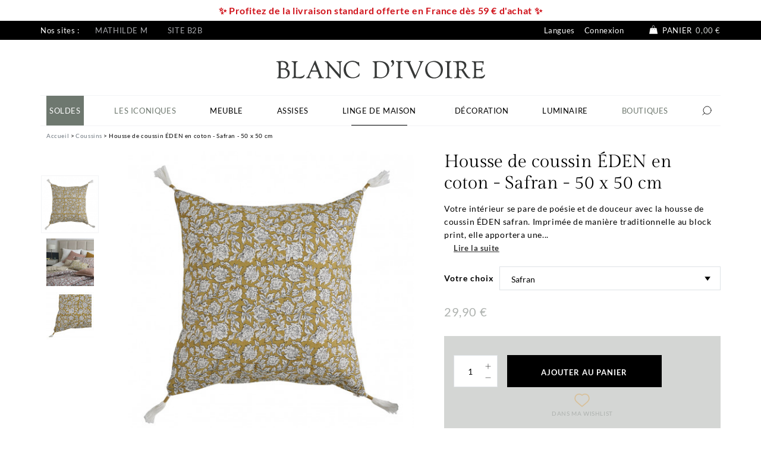

--- FILE ---
content_type: text/html; charset=utf-8
request_url: https://www.blancdivoire.com/fr/housse-de-coussin-eden-en-coton-safran-50-x-50-cm-4703.html
body_size: 38888
content:
<!doctype html>
<html lang="fr-FR">
<head>
<meta charset="utf-8">
<meta http-equiv="x-ua-compatible" content="ie=edge">
<link rel="canonical" href="https://www.blancdivoire.com/fr/housse-de-coussin-eden-en-coton-safran-50-x-50-cm-4703.html">
<title>Housse de coussin ÉDEN en coton - Safran - 50 x 50 cm | Blanc d&#039;Ivoire</title>
<meta name="description" content="Votre intérieur se pare de poésie et de douceur avec la housse de coussin EDEN safran. Imprimée de manière traditionnelle au block print, elle apportera...">
<meta name="keywords" content="">
<meta name="robots" content="index,follow">
<link rel="canonical" href="https://www.blancdivoire.com/fr/housse-de-coussin-eden-en-coton-safran-50-x-50-cm-4703.html">
<link rel="alternate" href="https://www.blancdivoire.com/fr/housse-de-coussin-eden-en-coton-safran-50-x-50-cm-4703.html" hreflang="fr">
<link rel="alternate" href="https://www.blancdivoire.com/en/eden-cotton-cushion-cover-saffron-50-x-50-cm-4703.html" hreflang="en-us">
<link rel="alternate" href="https://www.blancdivoire.com/es/housse-de-coussin-eden-en-coton-safran-50-x-50-cm-4703.html" hreflang="es-es">
<link rel="alternate" href="https://www.blancdivoire.com/it/housse-de-coussin-eden-en-coton-safran-50-x-50-cm-4703.html" hreflang="it-it">
<meta name="viewport" content="width=device-width, initial-scale=1">
<link rel="icon" type="image/vnd.microsoft.icon" href="/img/favicon-3.ico?1711095300">
<link rel="shortcut icon" type="image/x-icon" href="/img/favicon-3.ico?1711095300">
<link rel="preload" href="https://media1.blancdivoire.com/themes/blanc/assets/fonts/GildaDisplay-Regular.woff2" as="font" type="font/woff2" crossorigin>
<link rel="preload" href="https://media3.blancdivoire.com/themes/blanc/assets/fonts/Lato-Regular.woff2" as="font" type="font/woff2" crossorigin>
<link rel="preload" href="https://media3.blancdivoire.com/themes/blanc/assets/fonts/Lato-Bold.woff2" as="font" type="font/woff2" crossorigin>
<style media="all">.payment__option.ps_checkout-payment-option input[type="radio"]{margin-top:.7rem}.payment-options>div.payment-option[id$="card-container"]>span.custom-radio{margin-top:.25rem}.payment-options>div.payment-option[id$="paypal-container"]>span.custom-radio{margin-top:.5rem}.product-add-to-cart #ps-checkout-express-button div.paypal-buttons-context-iframe{margin-top:.5rem;width:60%}#checkout-personal-information-step #ps-checkout-express-button{display:flex;flex-flow:row wrap;position:relative;z-index:1}.product-add-to-cart #ps-checkout-express-button.disabled{display:none!important}@media screen and (min-width:768px){#checkout-personal-information-step #ps-checkout-express-button div.paypal-buttons-context-iframe{float:left;width:50%;padding:15px 0;margin-left:25%;margin-top:1%}}.buttons-approve{margin-right:10px}.paypal-hide-default{display:none!important;visibility:hidden!important}#conditions-to-approve label,.payment-options label,.paypal-label{cursor:pointer}.paypal-tips{color:#535252;font-size:12px;margin-bottom:15px}#paypal-approve-error ul{margin-bottom:0}#hostedFieldsErrors ul{margin-bottom:0}.hide-paypal-error{display:none;visibility:hidden}.spinner-hosted-fields{display:inline-block;width:1rem;height:1rem;margin-right:10px;vertical-align:text-bottom;border:.15em solid currentColor;border-right-color:transparent;border-radius:50%;-webkit-animation:spinner-border .75s linear infinite;animation:spinner-border .75s linear infinite}@keyframes spinner-border {
  to { transform: rotate(360deg); }
}#conditions-to-approve-paypal{max-width:300px;margin:auto;margin-bottom:10px}#paypal-button-container{width:250px;margin:auto}#card-number{position:relative;height:45px;margin-top:6px}#expiration-date{height:45px;margin-top:6px}#cvv{height:45px;margin-top:6px}.js-payment-option-form .form-control{background-color:#f3f3f3;border-radius:5px}#card-image{position:absolute;top:7px;right:1em;width:44px;height:28px;background-image:url(https://s3-us-west-2.amazonaws.com/s.cdpn.io/346994/card_sprite.png);background-size:86px 458px;border-radius:1px;background-position:-100px 0;background-repeat:no-repeat;margin-bottom:1em}#card-image.visa{background-position:0 -398px}#card-image.master-card{background-position:0 -281px}#card-image.american-express{background-position:0 -370px}#card-image.maestro{background-position:0 -251px}#card-image.jcb{background-position:0 -221px}#card-image.diners-club{background-position:0 -133px}.js-payment-option-form .braintree-hosted-fields-focused{border:.1875rem solid #2fb5d2;background-color:#fff;color:#232323}.js-payment-option-form .braintree-hosted-fields-invalid{border:.1875rem solid #e76d7a;animation:shake 500ms cubic-bezier(.20,1.3,.7,1) both;transform:translate3d(0,0,0);background-color:#fff;backface-visibility:hidden}.js-payment-option-form .braintree-hosted-fields-valid{border:.1875rem solid #6fcc80;transform:translate3d(0,0,0);background-color:#fff;backface-visibility:hidden}.default-credit-card{position:absolute;top:2px;right:10px;width:25px;height:25px}@keyframes shake {
  10%,
  90% {
    transform: translate3d(-1px, 0, 0);
  }
  20%,
  80% {
    transform: translate3d(1px, 0, 0);
  }
  30%,
  50%,
  70% {
    transform: translate3d(-3px, 0, 0);
  }
  40%,
  60% {
    transform: translate3d(3px, 0, 0);
  }
}.express-checkout-block{background-color:#f1f1f1;padding:15px}.express-checkout-block-wrapper{font-size:0}.express-checkout-img{margin-bottom:10px;width:80px}.express-checkout-label{color:inherit}.express-checkout-spinner-text{display:inline-block;vertical-align:middle;padding-left:10px;width:80%;margin:0}.express-checkout-spinner{display:inline-block;vertical-align:middle;text-align:right;padding-right:10px;width:20%}.ps-checkout.overlay{visibility:hidden;opacity:0;position:fixed;top:0;left:0;bottom:0;right:0;transition:opacity .5s linear;background-color:rgba(0,0,0,.15);z-index:100}.ps-checkout.overlay.visible{visibility:visible;opacity:100}.ps-checkout.popup,.ps-checkout.ps-checkout-modal{position:absolute;top:0;left:0;bottom:0;right:0;width:800px;height:250px;margin:auto;background-color:#fff;border-radius:15px}.ps-checkout.ps-checkout-modal{border-radius:0;height:fit-content}@media (max-width:992px){.ps-checkout.popup,.ps-checkout.ps-checkout-modal{width:600px}}@media (max-width:768px){.ps-checkout.popup,.ps-checkout.ps-checkout-modal{width:500px}}@media (max-width:576px){.ps-checkout.popup,.ps-checkout.ps-checkout-modal{width:350px}.ps-checkout.text,.ps-checkout.header,.ps-checkout.content{font-size:20px}}.ps-checkout-modal .close-button{position:absolute;right:20px;top:20px;background:transparent;border:none;cursor:pointer}.ps-checkout.text,.ps-checkout.header,.ps-checkout.loader{display:block;margin:0 auto;margin-top:45px;text-align:center}.ps-checkout.header{text-align:left}.ps-checkout-modal .ps-checkout.header .ps-checkout-modal-icon{width:34px;height:34px;display:inline-flex;vertical-align:middle;border-radius:34px;margin-right:20px;padding:5px}.ps-checkout-modal .ps-checkout.header .ps-checkout-modal-icon.icon-danger{background-color:#ffe4e6}.ps-checkout-modal .ps-checkout.header .ps-checkout-modal-icon.icon-alert{background-color:#fff5e5}.ps-checkout-modal .ps-checkout.header .ps-checkout-modal-icon.icon-success{background-color:#eaf8ef}.ps-checkout-modal .ps-checkout.header .ps-checkout-modal-icon.icon-info{background-color:#e8edfd}.ps-checkout.ps-checkout-modal .ps-checkout.header{margin:40px 15px}.ps-checkout.content{margin:15px}.ps-checkout.footer{padding:15px;width:100%;text-align:right}.ps-checkout.footer>button+button{margin-left:10px}.ps-checkout.footer button.ps-checkout.btn.danger{color:#fff;background-color:#ff4c4c;border-color:#ff4c4c}.ps-checkout.subtext{margin-top:25px;text-align:center}.ps-checkout-express-separator{padding:1rem 0}.ps-checkout-funding-img{margin:0 .25em}#ps_checkout-hosted-fields-card-name{position:relative;margin-top:6px}#ps_checkout-hosted-fields-card-number{position:relative;margin-top:6px}#ps_checkout-hosted-fields-card-expiration-date{margin-top:6px}#ps_checkout-hosted-fields-card-cvv{margin-top:6px}#ps_checkout-card-fields-form label[for="ps_checkout-card-fields-cvv"]{white-space:nowrap}.ps_checkout-payment-option span.custom-radio{float:none!important}.ps_checkout-payment-option label{display:inline!important;line-height:2.5}.ps_checkout-vault-fields .ps_checkout-vault-label{text-align:left;white-space:normal}.ps_checkout-vault-fields,.ps_checkout-favorite-payment{margin-bottom:1rem}.ps_checkout-vault-token-form .ps_checkout-token-explanation{font-size:.75rem}.js-payment-ps_checkout.disabled .ps_checkout-button[data-funding-source="card"] button:disabled{}.ps_checkout-info-wrapper{display:table-cell;width:100%;text-align:right}.ps_checkout-info-button{display:inline-block;user-select:none;font-size:.75rem;line-height:1rem;padding-left:.415rem;width:1rem;height:1rem;border-radius:50%;text-align:left;position:relative;background-color:#adadad;color:#fff}.ps_checkout-info-button .popup-content{visibility:hidden;width:300px;background-color:#adadad;color:#fff;text-align:center;border-radius:6px;padding:16px;position:absolute;z-index:1;bottom:125%;left:50%;margin-left:-280px;font-weight:normal;font-size:.775rem;line-height:1.25rem}.ps_checkout-info-button .show{visibility:visible;-webkit-animation:fadeIn .25s;animation:fadeIn .25s}@-webkit-keyframes fadeIn {
  from {opacity: 0;}
  to {opacity: 1;}
}@keyframes fadeIn {
  from {opacity: 0;}
  to {opacity:1 ;}
}#ps_checkout-notification-container .alert{color:#fff}#ps_checkout-notification-container .alert-warning-custom{background-color:#a3a3a3}#ps_checkout-notification-container .alert-danger-custom{background-color:#ef808d}#ps_checkout-canceled,#ps_checkout-error{display:flex;align-items:center}#ps_checkout-canceled img,#ps_checkout-error img{margin-right:10px}#ps_checkout-hosted-fields-form label{display:table-cell}#cart .ps-checkout-express-separator{text-align:center}.cart-detailed-totals+#ps-checkout-pp-message-container{padding:0 1rem 1rem}#ps_checkout-card-fields-form.loading > *:not(#ps_checkout-card-fields-form-loader),
#ps_checkout-card-fields-form:not(.loading) > #ps_checkout-card-fields-form-loader {display:none}#ps_checkout-card-fields-name-error.hidden,#ps_checkout-card-fields-number-error.hidden,#ps_checkout-card-fields-vendor-error.hidden,#ps_checkout-card-fields-expiry-error.hidden,#ps_checkout-card-fields-cvv-error.hidden{display:none}#ps_checkout-card-fields-form-loader{text-align:center}#product #ps_checkout-payment-method-logo-block-title{padding:.5rem 0;color:#666;margin-left:4px}#cart #ps_checkout-payment-method-logo-block-title{text-align:center;padding:.5rem 0;color:#666}#ps_checkout-payment-method-logo-block-img{margin:0 2px 3px 2px}#ps_checkout-payment-method-logos-container{display:inline-flex;flex-wrap:wrap;justify-content:center}#cart #ps_checkout-payment-method-logo-block-container{text-align:center}form button.ps_checkout-vault-token-delete{cursor:pointer;text-decoration:underline;font-size:.75rem;margin-bottom:.75rem;display:inline-block;background-color:transparent;border:none;padding:0}#ps_checkout-card-fields-form .ps_checkout-card-fields-cvv-label-wrapper{display:table}#ps_checkout-card-fields-form .ps_checkout-card-fields-cvv-label-wrapper>label{display:table-cell}.paypal-pay-later-banner{margin:.5em auto}.paypal-pay-later-banner>span{margin:auto}.ps-checkout.icon-favorite{width:20px;height:20px}</style>
<link rel="stylesheet" href="https://cdn.jsdelivr.net/npm/@alma/widgets@4.x.x/dist/widgets.min.css" type="text/css" media="all">
<link rel="stylesheet" href="https://www.blancdivoire.com/themes/blanc/assets/cache/theme-6b3dde1139.css" type="text/css" media="all">
<script type="text/javascript" src="https://www.blancdivoire.com/fr/_.pagespeed.jo.bpiqdybGzp.js"></script>
<script>
    var baseDir = 'https://www.blancdivoire.com/';    
    var isLogged = '';
    var single_mode = '';
    var added_to_wishlist = 'Le produit a été ajouté avec succès à votre Liste d\'envies.'
    var added_to_wishlist_btn = 'Ajouté à ma liste d\'envies'
    var static_token = 'f67481fff4a9d831b3e7c4a001114ea9';
    var advansedwishlist_ajax_controller_url = 'https://www.blancdivoire.com/fr/module/advansedwishlist/ajax';
    var idDefaultWishlist = '0';
        var wishlist_btn_icon = '<i class="material-icons">favorite</i>';
    var ps_ws_version = 'advansedwishlistis17';
    </script>
<script type="text/javascript" src="/modules/facebookpsconnect/views/js/jquery-1.11.0.min.js.pagespeed.jm.VDIv7VBTRR.js"></script>
<script type="text/javascript" src="/modules/facebookpsconnect/views/js/module.js.pagespeed.jm.DbqlaOqFqW.js"></script>
<script type="text/javascript">
	// instantiate object
	var fbpsc = fbpsc || new FpcModule('fbpsc');
	// get errors translation
		fbpsc.msgs = {"id":"Vous n'avez pas rempli l'ID de l'application","secret":"Vous n'avez pas rempli le code secret de l'application","htmlElement":"Vous n'avez pas rempli l'\u00e9l\u00e9ment HTML","positionName":"Vous n'avez pas rempli le champ nom","padding":"Vous n'avez pas rempli le padding ou ce n'est pas un nombre entier","margin":"Vous n'avez pas rempli la marge ou ce n'est pas un nombre entier","callback":"Vous n'avez pas rempli l'URL de redirection de l'application","scope":"Vous n'avez pas rempli les permissions de scope de l'app","developerKey":"Vous n'avez pas rempli la cl\u00e9 du d\u00e9veloppeur","socialEmail":"Vous n'avez pas renseign\u00e9 votre e-mail","delete":"Supprimer","prefixCode":"Vous devez indiquer le pr\u00e9fixe du code","voucherAmount":"Vous devez indiquer le montant du bon d'achat","voucherPercent":"Vous devez indiquer le pourcentage de r\u00e9duction du bon d'achat","apiType":"Vous devez s\u00e9lectionner une m\u00e9thode de connexion","defaultText":"Vous devez remplir le texte par d\u00e9faut"};
	
	
	// set URL of admin img
	fbpsc.sImgUrl = '/modules/facebookpsconnect/views/img/';

	// set URL of admin img
	fbpsc.sAdminImgUrl = '/img/admin/';

	// set URL of module's web service
		fbpsc.sWebService = '/modules/facebookpsconnect/ws-facebookpsconnect.php';
	fbpsc.sShortCodeUrl = 'https://www.blancdivoire.com/fr/module/facebookpsconnect/shortcode';
	

</script>
<link rel="alternate" href="https://www.blancdivoire.com/fr/housse-de-coussin-eden-en-coton-safran-50-x-50-cm-4703.html" hreflang="fr">
<link rel="alternate" href="https://www.blancdivoire.com/en/eden-cotton-cushion-cover-saffron-50-x-50-cm-4703.html" hreflang="en">
<script>
    const dfLayerOptions = {
      installationId: "272b304a-f821-4210-8605-6c3585cdb93f",
      zone: "eu1",
      language: "fr",
      currency: "EUR"
    };
    (function (l, a, y, e, r, s) {
      r = l.createElement(a); r.onload = e; r.async = 1; r.src = y;
      s = l.getElementsByTagName(a)[0]; s.parentNode.insertBefore(r, s);
    })(document, 'script', 'https://cdn.doofinder.com/livelayer/1/js/loader.min.js', function () {
      doofinderLoader.load(dfLayerOptions);
    });

    document.addEventListener('doofinder.cart.add', function(event) {

      const checkIfCartItemHasVariation = (cartObject) => {
        return (cartObject.item_id === cartObject.grouping_id) ? false : true;
      }

      /**
      * Returns only ID from string
      */
      const sanitizeVariationID = (variationID) => {
        return variationID.replace(/\D/g, "")
      }

      doofinderManageCart({
        cartURL          : "https://www.blancdivoire.com/fr/panier",  //required for prestashop 1.7, in previous versions it will be empty.
        cartToken        : "f67481fff4a9d831b3e7c4a001114ea9",
        productID        : checkIfCartItemHasVariation(event.detail) ? event.detail.grouping_id : event.detail.item_id,
        customizationID  : checkIfCartItemHasVariation(event.detail) ? sanitizeVariationID(event.detail.item_id) : 0,   // If there are no combinations, the value will be 0
        cuantity         : event.detail.amount,
      });
    });
  </script>
<meta id="js-rcpgtm-tracking-config" data-tracking-data="%7B%22bing%22%3A%7B%22tracking_id%22%3A%2256361353%22%2C%22feed%22%3A%7B%22id_product_prefix%22%3A%22%22%2C%22id_product_source_key%22%3A%22id_product%22%2C%22id_variant_prefix%22%3A%22%22%2C%22id_variant_source_key%22%3A%22id_attribute%22%7D%7D%2C%22context%22%3A%7B%22browser%22%3A%7B%22device_type%22%3A1%7D%2C%22localization%22%3A%7B%22id_country%22%3A8%2C%22country_code%22%3A%22FR%22%2C%22id_currency%22%3A1%2C%22currency_code%22%3A%22EUR%22%2C%22id_lang%22%3A1%2C%22lang_code%22%3A%22fr%22%7D%2C%22page%22%3A%7B%22controller_name%22%3A%22product%22%2C%22products_per_page%22%3A60%2C%22category%22%3A%5B%5D%2C%22search_term%22%3A%22%22%7D%2C%22shop%22%3A%7B%22id_shop%22%3A3%2C%22shop_name%22%3A%22Blanc%20d%27Ivoire%22%2C%22base_dir%22%3A%22https%3A%2F%2Fwww.blancdivoire.com%2F%22%7D%2C%22tracking_module%22%3A%7B%22module_name%22%3A%22rcpgtagmanager%22%2C%22checkout_module%22%3A%7B%22module%22%3A%22default%22%2C%22controller%22%3A%22order%22%7D%2C%22service_version%22%3A%227%22%2C%22token%22%3A%226463aefa38a66f7fe11b2633c5cfc7c3%22%7D%2C%22user%22%3A%5B%5D%7D%2C%22criteo%22%3A%7B%22tracking_id%22%3A%22%22%2C%22feed%22%3A%7B%22id_product_prefix%22%3A%22%22%2C%22id_product_source_key%22%3A%22id_product%22%2C%22id_variant_prefix%22%3A%22%22%2C%22id_variant_source_key%22%3A%22id_attribute%22%7D%7D%2C%22facebook%22%3A%7B%22tracking_id%22%3A%22498705140930699%22%2C%22feed%22%3A%7B%22id_product_prefix%22%3A%22%22%2C%22id_product_source_key%22%3A%22id_product%22%2C%22id_variant_prefix%22%3A%22%22%2C%22id_variant_source_key%22%3A%22id_attribute%22%7D%7D%2C%22ga4%22%3A%7B%22tracking_id%22%3A%22G-5CP0SLTP71%22%2C%22is_data_import%22%3Afalse%7D%2C%22gads%22%3A%7B%22tracking_id%22%3A%22469617910%22%2C%22merchant_id%22%3A%22292224045%22%2C%22conversion_labels%22%3A%7B%22create_account%22%3A%22%22%2C%22product_view%22%3A%22%22%2C%22add_to_cart%22%3A%22%22%2C%22begin_checkout%22%3A%22%22%2C%22purchase%22%3A%22BKGLCNHB0esBEPaZ998B%22%7D%7D%2C%22gfeeds%22%3A%7B%22retail%22%3A%7B%22is_enabled%22%3Atrue%2C%22id_product_prefix%22%3A%22%22%2C%22id_product_source_key%22%3A%22id_product%22%2C%22id_variant_prefix%22%3A%22%22%2C%22id_variant_source_key%22%3A%22id_attribute%22%7D%2C%22custom%22%3A%7B%22is_enabled%22%3Afalse%2C%22id_product_prefix%22%3A%22%22%2C%22id_product_source_key%22%3A%22id_product%22%2C%22id_variant_prefix%22%3A%22%22%2C%22id_variant_source_key%22%3A%22id_attribute%22%2C%22is_id2%22%3Afalse%7D%7D%2C%22gtm%22%3A%7B%22tracking_id%22%3A%22GTM-NTJZ9WW%22%2C%22is_disable_tracking%22%3Afalse%2C%22server_url%22%3A%22%22%7D%2C%22optimize%22%3A%7B%22tracking_id%22%3A%22%22%2C%22is_async%22%3Afalse%2C%22hiding_class_name%22%3A%22optimize-loading%22%2C%22hiding_timeout%22%3A3000%7D%2C%22pinterest%22%3A%7B%22tracking_id%22%3A%222613240318621%22%2C%22feed%22%3A%7B%22id_product_prefix%22%3A%22%22%2C%22id_product_source_key%22%3A%22id_product%22%2C%22id_variant_prefix%22%3A%22%22%2C%22id_variant_source_key%22%3A%22id_attribute%22%7D%7D%2C%22tiktok%22%3A%7B%22tracking_id%22%3A%22%22%2C%22feed%22%3A%7B%22id_product_prefix%22%3A%22%22%2C%22id_product_source_key%22%3A%22id_product%22%2C%22id_variant_prefix%22%3A%22%22%2C%22id_variant_source_key%22%3A%22id_attribute%22%7D%7D%2C%22twitter%22%3A%7B%22tracking_id%22%3A%22%22%2C%22events%22%3A%7B%22add_to_cart_id%22%3A%22%22%2C%22payment_info_id%22%3A%22%22%2C%22checkout_initiated_id%22%3A%22%22%2C%22product_view_id%22%3A%22%22%2C%22lead_id%22%3A%22%22%2C%22purchase_id%22%3A%22%22%2C%22search_id%22%3A%22%22%7D%2C%22feed%22%3A%7B%22id_product_prefix%22%3A%22%22%2C%22id_product_source_key%22%3A%22id_product%22%2C%22id_variant_prefix%22%3A%22%22%2C%22id_variant_source_key%22%3A%22id_attribute%22%7D%7D%7D">
<script type="text/javascript" data-keepinline="true" data-cfasync="false" src="/modules/rcpgtagmanager/views/js/hook/trackingClient.bundle.js"></script>
<meta property="product:pretax_price:amount" content="24.9167">
<meta property="product:pretax_price:currency" content="EUR">
<meta property="product:weight:value" content="0.210000">
<meta property="product:weight:units" content="kg">
</head>
<body id="product" class="lang-fr country-fr currency-eur layout-full-width page-product tax-display-enabled product-id-4703 product-housse-de-coussin-eden-en-coton-safran-50-x-50-cm product-id-category-416 product-id-manufacturer-5 product-id-supplier-0 product-available-for-order">
<div id="page">
<header id="header">
<div class="shop_closed"><p><span style="color: #d0121a;"><span color="#d0121a" style="color: #d0121a;"><b>✨</b></span><b style="color: #d0121a;"> Profitez de la livraison standard offerte en France dès 59 € d'achat </b></span><span color="#d0121a" style="color: #d0121a;"><b>✨</b></span></p></div>
<div id="header-nav">
<div class="container">
<div class="row">
<div class="col-6 header-shop">
<p>Nos sites :</p>
<ul>
<li><a href="https://www.mathilde-m.com" target="_blank" rel="noreferrer noopener">Mathilde M</a></li>
<li><a href="https://b2b.blancdivoire.com/connexion" target="_blank">Site B2B</a></li>
</ul>
<div id="gtx-trans">
<div class="gtx-trans-icon"></div>
</div>
</div>
<div class="col-6 header-right d-flex justify-content-end">
<a href="#" class="btn-axpw-front mr-3" type="button" data-toggle="modal" data-target="#axpopinworld_modal">
Langues
</a>
<div class="user-info">
<a class="login" href="https://www.blancdivoire.com/fr/mon-compte" rel="nofollow" title="Identifiez-vous">
Connexion
</a>
</div>
<div id="blockcart-wrapper">
<div class="blockcart cart-preview" data-refresh-url="//www.blancdivoire.com/fr/module/ps_shoppingcart/ajax">
<a rel="nofollow" href="//www.blancdivoire.com/fr/panier?action=show">
<svg xmlns="http://www.w3.org/2000/svg" viewBox="0 0 40 40" class="axsvgicon axsvgicon-shopping-cart" aria-hidden="true"> <path d="M15.72,15.1c.61-5.89,2.55-10,4.33-10s3.73,4.09,4.33,10" fill="none" stroke="#000" stroke-miterlimit="10" stroke-width="1.3"/> <path d="M30.28,14.82H10.06L6.68,33.36h27ZM16,20.3A1.27,1.27,0,1,1,17.22,19,1.27,1.27,0,0,1,16,20.3Zm8.42,0A1.27,1.27,0,1,1,25.65,19,1.27,1.27,0,0,1,24.38,20.3Z"/></svg>
<span>Panier</span>
<span class="cart-total">0,00 €</span>
</a>
</div>
</div>
</div>
</div>
</div>
</div>
<div id="header-top">
<div class="container">
<div class="header-logo">
<a class="logo" href="https://www.blancdivoire.com/" title="Blanc d&#039;Ivoire">
<svg xmlns="http://www.w3.org/2000/svg" viewBox="0 0 351 31" class="axsvgicon axsvgicon-logo-blancivoire-new-2" aria-hidden="true"><g><path fill="#373938" d="M17,14.8l-0.2,0c-0.4-0.1-0.6-0.2-0.7-0.2c0.1-0.1,0.1-0.1,0.2-0.2c1.6-1,1.7-1.1,2.3-1.9 C19.5,11.4,20,10,20,8.6c0-2.2-1.2-4.2-3.1-5.4c-1.7-1.1-3.8-1.6-6.8-1.6c-0.6,0-1.3,0-2.1,0C4.9,1.9,4.9,1.9,3.2,1.9 c-0.6,0-1.2,0-1.5,0c-0.5,0-0.9,0-1.1,0c-0.9,0-1,0.5-1,0.7c0,0.6,0.7,0.6,1,0.6C3,3.4,3.7,4.6,3.7,8.2V24 c-0.1,4.6-0.5,5.2-2.2,5.4c-0.2,0-0.8,0.1-0.8,0.6c0,0.3,0.2,0.6,0.8,0.6c0.5,0,0.9-0.1,1.4-0.1c0.3,0,1.4-0.1,2.7-0.1 c1.1,0,2.1,0,3.2,0.2c1.5,0.1,2.5,0.2,3.2,0.2c6.1,0,10.3-3.6,10.3-8.8C22.4,18.6,20.2,15.7,17,14.8z M7.4,14 c-0.1-0.1-0.2-0.3-0.2-0.8V5.1c0-1.6,0.3-1.9,2.1-1.9c2,0,3.9,0.7,5.4,1.9c1.3,1.2,2,2.9,2,4.7c0,2.8-1.8,4.3-5,4.3H8.5 C7.8,14.2,7.6,14.2,7.4,14z M7.9,16h0.3h2.9c2.3,0,2.9,0.1,4.3,0.8c2.1,1,3.5,3.4,3.5,6.2c0,1.8-0.7,3.6-2,4.9 c-1.1,1-2.4,1.4-4.6,1.4c-3.4,0-4.4-0.6-4.7-1c-0.3-0.4-0.3-0.3-0.3-2.2v-9.4c0-0.3,0-0.4,0.1-0.5C7.5,16.1,7.7,16,7.9,16L7.9,16z"/><path fill="#373938" d="M46.7,24.6c-0.3,0-0.5,0.2-0.7,0.6c-1.1,2-5,3.2-10.3,3.2c-2.3,0-2.7-0.2-2.9-0.8c-0.2-0.5-0.2-0.5-0.2-3.1 V7.6c0-2.7,0.4-3.9,1.7-4.2c1.1-0.3,1.4-0.4,1.4-1c0-0.2-0.1-0.5-0.7-0.5c-0.4,0-0.7,0-0.9,0C33.5,2,31.9,2,30.9,2 c-1.1,0-2.7,0-3.3-0.1h-0.2c-0.4,0-0.8-0.1-1-0.1c-0.7,0-0.9,0.3-0.9,0.7c0,0.4,0.5,0.6,0.7,0.6c2.5,0.4,3.1,1.2,3,4.1v17.3 c0,3.5-0.3,4.1-2.3,4.8c-0.4,0.2-0.7,0.4-0.7,0.7c0,0.3,0.2,0.6,0.7,0.6c0.4,0,0.8-0.1,1.2-0.1c1.4-0.2,2.8-0.2,4.2-0.2 c1.1,0,3.1,0.1,4.1,0.2c3.1,0.2,3.1,0.2,3.8,0.2c2.4,0,4.2-0.6,5.4-1.9c0.8-0.9,1.7-2.7,1.7-3.6C47.3,24.9,47,24.6,46.7,24.6 C46.7,24.6,46.7,24.6,46.7,24.6z"/><path fill="#373938" d="M79.1,29.2c-2.1-0.3-2.9-1-3.6-2.9l-0.3-0.8c-0.2-0.5-0.4-0.9-0.5-1.3L65.9,1.7C65.7,1.2,65.5,1,65.1,1 c-0.4,0-0.5,0.2-0.8,0.7L53.9,25.1c-0.9,2.2-2.1,3.8-2.7,4c-1,0.3-1.3,0.3-1.3,0.8c0,0.3,0.2,0.6,0.7,0.6l0.5,0l0.7-0.1 c0.3,0,0.6,0,0.9,0c0.9,0,1.6,0,2.3,0c2.4,0.2,2.4,0.2,2.7,0.2c0.5,0,0.7-0.3,0.7-0.5s-0.1-0.6-0.8-0.7c-1.9-0.4-2.2-0.8-2.2-2 c0-0.8,0.1-1.2,0.9-3l1.3-3c0.7-1.7,0.9-1.8,2.7-1.8h7.5c0.8,0,1.1,0,1.3,0.2c0.2,0.1,0.3,0.3,0.6,1.2l1,2.7c1,2.5,1.2,3.5,1.2,4.3 c0,0.7-0.3,1.1-0.9,1.2c-1,0.2-1.3,0.3-1.3,0.8c0,0.3,0.3,0.6,0.7,0.6c0.2,0,0.4,0,0.5-0.1l0.2,0c0.5-0.1,1-0.1,1.5-0.1l1.9,0h0.1 c3,0,3.1,0,3.7,0.1l0.8,0c0.7,0,0.8-0.4,0.8-0.6C79.9,29.4,79.4,29.3,79.1,29.2z M59.9,16.3l4-8.8l0,0C64,7.3,64,7.3,64,7.3 c0.1,0,0.4,0.6,0.5,0.9l3.2,8.2c0.1,0.2,0.1,0.5,0.2,0.7c0,0.2-0.1,0.3-1.4,0.3H61c-1.3-0.1-1.3-0.1-1.3-0.4 C59.7,16.7,59.8,16.5,59.9,16.3z"/><path fill="#373938" d="M109.7,1.8c-0.2,0-0.4,0-0.6,0l-0.4,0C108,2,107.4,2,106.8,2c-1.2,0-3.2-0.1-3.9-0.2l-0.9,0 c-0.5,0-0.8,0.2-0.8,0.6c0,0.6,0.6,0.7,0.8,0.7c3.8,0.5,4.1,1.3,4,10.8v9.8c0,0.2,0,0.4,0,0.6l0,0c0,0-0.1,0-0.4-0.4L86.6,2.5 c-0.3-0.4-0.7-0.7-1.2-0.6c-0.2,0-0.5,0-0.7,0h-0.3c-0.2,0-2,0-2.1-0.1h-0.5c-0.3,0-0.6,0.2-0.6,0.6c0,0,0,0,0,0.1 c0,0.5,0.5,0.6,0.7,0.6c2.6,0.2,4.4,3.6,4.2,7.7V24c0.1,3.4-0.5,4.5-2.8,5.3c-0.2,0.1-0.7,0.2-0.7,0.7c0,0.3,0.4,0.6,0.8,0.6 c0.1,0,0.3,0,0.5,0l0.3,0c0.2,0,2-0.2,2.4-0.2c0.4,0,1.1,0,2.2,0.1l2.4,0.2c0.3,0,0.6-0.2,0.7-0.5c0,0,0,0,0-0.1 c0-0.6-0.6-0.7-0.8-0.7c-2.4-0.3-2.8-0.9-2.7-4.8V10.6c0-0.7,0.1-0.7,0.2-0.7s0.1,0,0.4,0.2L106,29.9c0.6,0.8,0.6,0.8,1.1,0.8 c0.8,0,0.8-0.6,0.8-1.4v-0.4c0-1.2,0-3.1,0-5.7V10l0-1.3c0-5.1,0.2-5.3,1.9-5.8c0.5-0.1,0.6-0.4,0.6-0.5 C110.4,2.1,110,1.8,109.7,1.8z"/><path fill="#373938" d="M139.6,22.4c-0.4,0-0.5,0.2-1,1.2c-0.9,1.5-2.1,2.7-3.5,3.6c-1.9,1.3-4.2,2-6.5,1.9 c-6.8,0-11.8-6-11.8-14.2c0-7.4,4.2-11.9,11-11.9c4.4,0,7.8,2.2,10.3,6.6c0.4,0.7,0.5,0.9,0.9,0.9c0.3,0,0.6-0.3,0.6-0.6l-0.1-0.5 l-0.6-5c0-0.3-0.1-0.9-0.6-0.9c-0.3,0-0.5,0.2-0.8,0.3c-0.1,0.1-0.1,0.1-0.2,0.1c-0.5-0.2-1-0.4-1.4-0.7c-2.5-1.3-5.2-1.9-8-2 c-8.6,0-14.9,6.3-14.9,15c0,4.4,1.8,8.6,4.8,11.2c2.5,2.1,6.1,3.2,10.2,3.2c3.7,0,7.3-1.1,10.4-3.1c0.8-0.5,0.8-0.6,1-1.5l0.5-2.5 c0.1-0.2,0.1-0.5,0.1-0.8C140,22.7,139.8,22.5,139.6,22.4z"/><path fill="#373938" d="M184.8,5c-2.8-2.2-6.7-3.3-11.6-3.3c-0.9,0-1.9,0-2.8,0.1C168.7,2,167,2,165.3,2h-1.5L163,2 c-0.4,0-0.6,0-0.7,0c-0.3,0-0.6,0.2-0.7,0.5c0,0,0,0.1,0,0.1c0,0.5,0.6,0.6,0.8,0.6c2.1,0.2,2.8,1.3,2.8,4v17.5 c0.1,3.8-0.2,4.2-2,4.7c-0.4,0.1-0.7,0.2-0.7,0.6c0,0.3,0.3,0.6,0.9,0.6c0.4,0,0.8-0.1,1.2-0.1c1.3-0.1,2.6-0.2,3.9-0.2 c1.6,0,2.6,0,4.7,0.2l0.5,0c0.6,0,1.1,0.1,1.4,0.1c3.3,0,6.4-1.1,9.1-3c3.6-2.6,5.6-6.9,5.6-11.8C189.8,11.4,188,7.5,184.8,5z M186.3,17.6c0,4.1-1.5,7.5-4.1,9.4c-2,1.4-4.4,2.1-6.9,2.1c-2,0-5.5-0.8-6.2-1.4c-0.4-0.3-0.4-0.4-0.4-1.7V5.5 c0-0.9,0.1-1.3,0.5-1.6c0.5-0.4,2-0.6,4-0.6c3.4,0,6.2,0.9,8.4,2.9C184.6,8.7,186.3,12.9,186.3,17.6L186.3,17.6z"/><path fill="#373938" d="M195-0.3c-0.4,0-0.4,0-1.3,1.1c-1.3,1.1-1.3,1.1-1.3,1.6c0,0.3,0.2,0.5,0.7,0.8c1.3,0.6,2.1,1.9,2,3.4 c-0.1,1.3-0.8,2.5-1.9,3.3c-0.2,0.2-0.4,0.3-0.4,0.6c0,0.3,0.2,0.5,0.5,0.5c0,0,0.1,0,0.1,0c0.6,0,1.7-0.8,2.7-2 c1.1-1.4,1.8-3,1.8-4.8C197.9,2,196.4-0.3,195-0.3z"/><path fill="#373938" d="M211.4,29.2c-2.5-0.2-3.2-1.6-3.1-5.7V8.2c0-3,0.3-4.3,1.4-4.7c0.5-0.2,0.8-0.3,1.1-0.4 c0.9-0.3,1.3-0.4,1.3-0.8c0-0.2-0.1-0.6-0.7-0.6c-0.4,0-0.9,0-1.3,0c-2,0.1-2.7,0.2-4.1,0.2c-1,0-2.3-0.1-3.9-0.2 c-0.1,0-0.3,0-0.4,0c-0.4,0-0.7,0.2-0.8,0.6c0,0,0,0,0,0c0,0.5,0.6,0.6,0.8,0.6c2.5,0.5,2.9,1,2.9,4.4V25c0,3.2-0.3,4-2.3,4.2 c-0.6,0.1-0.8,0.4-0.8,0.7c0,0.4,0.3,0.6,0.8,0.6c0.2,0,0.6,0,1-0.1c0.9-0.1,1.7-0.1,2.6-0.1c1.9,0,4.5,0.1,4.9,0.1 c0.2,0,0.5,0.1,0.8,0.1c0.4,0,0.8-0.3,0.9-0.7C212.6,29.4,212.1,29.3,211.4,29.2z"/><path fill="#373938" d="M246.7,1.8h-0.5c-0.2,0-0.8,0-1.7,0h-1.7c-0.4,0-0.5,0-1.9-0.1h-0.6c-0.6,0-0.9,0.2-0.9,0.6 s0.3,0.5,1.3,0.7c1.2,0.3,1.4,0.5,1.4,1.2c0,1.1-1.3,4.9-2.9,8.8l-4.5,10.6c-0.2,0.6-0.5,1.2-0.9,1.8c-0.2-0.1-0.3-0.3-0.4-0.6 l-7.9-18c-0.8-1.8-0.9-2.1-0.9-2.8c0-0.5,0-0.7,1.1-1.1c0.3-0.1,0.5-0.3,0.5-0.6c0-0.2-0.1-0.6-0.8-0.6c-0.2,0-0.4,0-0.6,0 c-0.7,0-1.8,0.1-2.5,0.1l-7.2-0.2c-0.4,0-0.6,0-0.6,0c-0.5,0-0.7,0.3-0.7,0.6c0,0.5,0.1,0.5,1.5,0.8h0.1c0.2,0,0.4,0.1,0.7,0.1 c1.6,0.2,4.1,0.7,5.2,3.1l10.4,24c0.2,0.6,0.5,1.2,1.1,1.2c0.4,0,0.6-0.3,1-1.1l10.2-23.8c1.1-2.8,1.3-3.1,2.7-3.6 c0.3-0.1,0.5-0.3,0.5-0.6C247.4,2.2,247.3,1.8,246.7,1.8z"/><path fill="#373938" d="M267.6,1.6c-0.8-0.1-1.5-0.1-2.3-0.1c-3.7,0-7.3,1.2-10.2,3.4c-3,2.5-5,6.9-5,11.2c0,4.8,2,9.2,5.2,11.8 c2.4,1.9,6.1,3,9.8,3c8.6,0,14.9-6.3,14.9-15.1C279.9,8.3,275,2.6,267.6,1.6z M276.5,17.3c0,7-4.5,12-10.7,12c-3.1,0-6-1.3-8.1-3.6 c-2.8-2.9-4.1-6.5-4.1-11.2c0-6.9,4-11.4,10.2-11.4c3.2-0.1,6.2,1.2,8.4,3.5C275.1,9.5,276.6,13.3,276.5,17.3z"/><path fill="#373938" d="M293.9,29.2c-2.5-0.3-3.2-1.6-3.1-5.7V8.2c0-2.9,0.4-4.2,1.4-4.7c1.6-0.6,1.7-0.7,1.7-1.2 c0-0.2-0.1-0.6-0.7-0.6c-0.2,0-0.4,0-0.6,0c-2,0.1-2.7,0.2-4.1,0.2c-1,0-2.3-0.1-3.9-0.2c-0.1,0-0.3,0-0.4,0 c-0.4,0-0.7,0.2-0.8,0.6c0,0,0,0,0,0c0,0.5,0.6,0.6,0.8,0.6c2.5,0.5,2.9,1,2.9,4.4V25c0,3.2-0.3,4-2.3,4.2 c-0.6,0.1-0.8,0.4-0.8,0.7c0,0.4,0.3,0.6,0.8,0.6c0.2,0,0.6,0,1-0.1c0.9-0.1,1.7-0.1,2.6-0.1c1.9,0,4.5,0.1,4.9,0.1 c0.3,0,1.6,0.1,1.7,0.1c0.4,0,0.8-0.3,0.9-0.7C296,29.7,296,29.4,293.9,29.2z"/><path fill="#373938" d="M325.9,29.3h-0.1c-2,0-3.4-1.2-5.9-5l-5.5-8.2c3.3-1.7,5-4.2,5-7.2c0-2.1-0.9-4.2-2.6-5.5 c-1.6-1.2-3.6-1.8-6.9-1.8c-1,0-2,0-3,0.1h-0.1c-1.1,0.1-2.2,0.2-3.3,0.2c-0.7,0-1.2,0-1.6,0h-0.1c-0.7,0-3.8,0-4,0 c-0.7,0-0.9,0.3-0.9,0.6s0.3,0.6,0.9,0.7c4,0.1,5.7,0.7,5.6,6.5v13.7c0,4.3-1.5,5.9-2.5,5.9c-1.9,0.1-2.2,0.2-2.2,0.6 s0.3,0.6,0.9,0.6c0.1,0,2,0,2.5-0.1c0.9-0.1,1.8-0.1,2.7-0.1c1.9,0,4.1,0,4.6,0.1h0.3c0.4,0,0.8,0.1,1,0.1c0.5,0,0.8-0.3,0.8-0.6 c0-0.5-0.6-0.6-0.9-0.6c-2.8-0.3-3.7-1.3-3.6-4v-7.4c0-0.6,0-0.6,1-0.6h2.3c0.8,0,1,0.1,1.4,0.7c0.1,0.1,0.1,0.2,0.2,0.3 c0,0,0,0.1,0,0.1l5.1,7.8c2.1,3.2,4,4.5,6.5,4.5c1.3,0,3.1-0.3,3.1-1C326.4,29.5,326.2,29.3,325.9,29.3 C325.9,29.3,325.9,29.3,325.9,29.3z M316,10.2c0,3.3-2.1,5.3-5.6,5.3h-2.3c-1.2,0-1.2,0-1.3-1.3V5.9c0-1.4,0-1.5,0.2-1.8 c0.3-0.4,0.8-0.5,1.7-0.5c1.8,0,3.8,0.7,5,1.6C315.2,6.5,316,8.3,316,10.2z"/><path fill="#373938" d="M350.1,24.4c-0.3,0-0.6,0.2-0.7,0.5c-1.1,1.6-2.4,2.4-5.2,3c-1.8,0.4-3.6,0.6-5.4,0.5 c-2.9,0-3.1-0.3-3.1-3.1v-6.8l0-0.7c0-0.2,0-0.4,0.1-0.5c0.2-0.2,0.6-0.3,1.4-0.3h4.5c2.3,0,2.8,0.3,3.3,2.2 c0.2,0.8,0.3,1.2,0.8,1.2c0.2,0,0.6-0.1,0.6-0.7c0-0.2,0-0.4,0-0.6c-0.1-0.8-0.1-1.6-0.1-2.5c0-1,0-1.6,0.1-2.8l0-0.8 c0-0.2,0.1-0.3,0-0.5c0-0.3-0.1-0.7-0.6-0.7s-0.6,0.5-0.6,0.7c-0.3,1.9-0.6,2.3-5.3,2.4h-3.1c-0.5,0-0.8,0-0.9-0.2 c-0.1-0.2-0.2-0.5-0.1-1V5.4c-0.1-0.4,0-0.9,0.3-1.2c0.3-0.3,0.7-0.4,1.5-0.3h3.2c5.3,0,5.8,0.5,6,2.6c0,0.9,0,1.4,0.6,1.4 c0.7,0,0.8-0.7,0.9-2c0-0.9,0.1-1.9,0.3-2.8l0-0.5c0-0.4-0.4-0.8-0.8-0.8c0,0,0,0-0.1,0c-0.2,0-0.4,0-0.6,0.1h-0.2 c-0.9,0.1-6.5,0.3-9.2,0.3c-2.2,0.1-4.4-0.1-6.6-0.3h-0.2c-0.5,0-0.9-0.1-1.2-0.1c-0.8,0-1.1,0.4-1.1,0.8s0.3,0.5,0.8,0.6 c2.4,0.1,3,1,3,4.8v17.2c0,2.7-0.3,3.7-1.4,4s-1.4,0.4-1.4,0.9c0,0.4,0.4,0.6,0.8,0.6c0.4,0,0.8-0.1,1.1-0.1c1.7-0.2,3.4-0.3,5-0.2 c2.2,0,4.3,0.1,6.4,0.4c0.8,0.1,1.3,0.1,1.6,0.1c1.6,0.1,3.2-0.6,4.3-1.9c1.1-1.1,1.9-2.8,1.9-3.7 C350.7,24.5,350.3,24.4,350.1,24.4z"/></g></svg>
</a>
</div>
</div>
</div>
<div class="container">
<div id="header-menu" class="clearfix">
<div id="prestablog_displayslider">
</div>
<div id="_desktop_top_menu" class="adtm_menu_container container">
<div id="adtm_menu" data-activate-menu-id=".advtm_menu_actif_696faf8280813" data-activate-menu-type="column" data-open-method="1">
<div id="adtm_menu_inner" class="clearfix advtm_open_on_hover">
<ul id="menu">
<li class="li-niveau1 advtm_menu_125 sub" data-menu-content="[base64]">
<a href="https://www.blancdivoire.com/fr/852-soldes" title="Soldes" class=" a-niveau1" data-type="category" data-id="852"><span class="advtm_menu_span advtm_menu_span_125">Soldes</span><!--[if gte IE 7]><!--></a> <div class="adtm_sub">
</div>
<!--[if lte IE 6]></td></tr></table></a><![endif]-->
</li>
<li class="li-niveau1 advtm_menu_111 menuHaveNoMobileSubMenu" data-menu-content="CQkJCQkJCQkJCQkJCTx0YWJsZSBjbGFzcz0iY29sdW1uV3JhcFRhYmxlIj4KCQkJCQkJCTx0cj4KCQkJCQkJCQkJCQkJCQk8L3RyPgoJCQkJCQk8L3RhYmxlPgoJCQkJCQkJICAgICAgICAgICAgICAgICAgICAgICAg">
<a href="https://www.blancdivoire.com/fr/748-best-sellers" title="Les Iconiques" class=" a-niveau1" data-type="category" data-id="748"><span class="advtm_menu_span advtm_menu_span_111">Les Iconiques</span></a> </li>
<li class="li-niveau1 advtm_menu_44 sub" data-menu-content="[base64]">
<a href="https://www.blancdivoire.com/fr/85-meuble" title="Meuble" class=" a-niveau1" data-type="category" data-id="85"><span class="advtm_menu_span advtm_menu_span_44">Meuble</span><!--[if gte IE 7]><!--></a> <div class="adtm_sub">
</div>
<!--[if lte IE 6]></td></tr></table></a><![endif]-->
</li>
<li class="li-niveau1 advtm_menu_112 sub" data-menu-content="[base64]">
<a href="https://www.blancdivoire.com/fr/998-assises" title="Assises" class=" a-niveau1" data-type="category" data-id="998"><span class="advtm_menu_span advtm_menu_span_112">Assises</span><!--[if gte IE 7]><!--></a> <div class="adtm_sub">
</div>
<!--[if lte IE 6]></td></tr></table></a><![endif]-->
</li>
<li class="li-niveau1 advtm_menu_45 sub">
<a href="https://www.blancdivoire.com/fr/156-linge-de-maison" title="Linge de Maison" class=" a-niveau1" data-type="category" data-id="156"><span class="advtm_menu_span advtm_menu_span_45">Linge de Maison</span><!--[if gte IE 7]><!--></a> <div class="adtm_sub">
<table class="columnWrapTable">
<tr>
<td class="adtm_column_wrap_td advtm_column_wrap_td_50">
<div class="adtm_column_wrap advtm_column_wrap_50">
<div class="adtm_column_wrap_sizer">&nbsp;</div>
<div class="adtm_column adtm_column_138">
<span class="column_wrap_title">
<a href="https://www.blancdivoire.com/fr/416-coussins" title="Coussins" class=" advtm_menu_actif advtm_menu_actif_696faf8280813" data-type="category" data-id="416">Coussins</a>	</span>
</div>
<div class="adtm_column adtm_column_141">
<span class="column_wrap_title">
<a href="https://www.blancdivoire.com/fr/421-futons-et-courtepointes" title="Futons et courtepointes" class="" data-type="category" data-id="421">Futons et courtepointes</a>	</span>
</div>
<div class="adtm_column adtm_column_139">
<span class="column_wrap_title">
<a href="https://www.blancdivoire.com/fr/417-dessus-de-lit" title="Dessus de lit" class="" data-type="category" data-id="417">Dessus de lit</a>	</span>
</div>
</div>
</td>
<td class="adtm_column_wrap_td advtm_column_wrap_td_56">
<div class="adtm_column_wrap advtm_column_wrap_56">
<p><img src="https://media1.blancdivoire.com/img/cms/Menu/BdI_Menu/AH25/xMenu_linge.png.pagespeed.ic.qgIZqktCaW.webp" width="344" height="455"/></p>	<div class="adtm_column_wrap_sizer">&nbsp;</div>
</div>
</td>
</tr>
</table>
</div>
<!--[if lte IE 6]></td></tr></table></a><![endif]-->
</li>
<li class="li-niveau1 advtm_menu_43 sub" data-menu-content="[base64]">
<a href="https://www.blancdivoire.com/fr/30-decoration" title="D&eacute;coration" class=" a-niveau1" data-type="category" data-id="30"><span class="advtm_menu_span advtm_menu_span_43">D&eacute;coration</span><!--[if gte IE 7]><!--></a> <div class="adtm_sub">
</div>
<!--[if lte IE 6]></td></tr></table></a><![endif]-->
</li>
<li class="li-niveau1 advtm_menu_42 sub" data-menu-content="[base64]">
<a href="https://www.blancdivoire.com/fr/397-luminaire" title="Luminaire" class=" a-niveau1" data-type="category" data-id="397"><span class="advtm_menu_span advtm_menu_span_42">Luminaire</span><!--[if gte IE 7]><!--></a> <div class="adtm_sub">
</div>
<!--[if lte IE 6]></td></tr></table></a><![endif]-->
</li>
<li class="li-niveau1 advtm_menu_47 menuHaveNoMobileSubMenu" data-menu-content="CQkJCQkJCQkJCQkJCTx0YWJsZSBjbGFzcz0iY29sdW1uV3JhcFRhYmxlIj4KCQkJCQkJCTx0cj4KCQkJCQkJCQkJCQkJCQk8L3RyPgoJCQkJCQk8L3RhYmxlPgoJCQkJCQkJICAgICAgICAgICAgICAgICAgICAgICAg">
<a href="/fr/magasins" title="Boutiques" class=" a-niveau1"><span class="advtm_menu_span advtm_menu_span_47">Boutiques</span></a> </li>
<li id="search_query_top"><svg xmlns="http://www.w3.org/2000/svg" viewBox="0 0 40 40" class="axsvgicon axsvgicon-search" aria-hidden="true"> <g> <circle cx="20.9" cy="19.1" r="10.1" fill="none" stroke="#000" stroke-linecap="round" stroke-linejoin="round" stroke-width="1.3"/> <line x1="13.76" y1="26.24" x2="9" y2="31" fill="none" stroke="#000" stroke-linecap="round" stroke-linejoin="round" stroke-width="1.3"/> </g></svg></li>
</ul>
</div>
</div>
</div>
<div id="search_widget" data-search-controller-url="//www.blancdivoire.com/fr/recherche">
<form method="get" action="//www.blancdivoire.com/fr/recherche" id="search_query_top_form">
<input type="hidden" name="controller" value="search">
<div class="input-group">
<input id="search_query_top" class="form-control" type="text" name="s" value="" placeholder="Rechercher un produit">
<div class="input-group-append">
<button type="submit">
<svg xmlns="http://www.w3.org/2000/svg" viewBox="0 0 40 40" class="axsvgicon axsvgicon-search" aria-hidden="true"> <g> <circle cx="20.9" cy="19.1" r="10.1" fill="none" stroke="#000" stroke-linecap="round" stroke-linejoin="round" stroke-width="1.3"/> <line x1="13.76" y1="26.24" x2="9" y2="31" fill="none" stroke="#000" stroke-linecap="round" stroke-linejoin="round" stroke-width="1.3"/> </g></svg>
</button>
</div>
<button class="reset">
<svg xmlns="http://www.w3.org/2000/svg" viewBox="0 0 40 40" class="axsvgicon axsvgicon-cross" aria-hidden="true"> <g> <line x1="27.07" y1="12.93" x2="12.93" y2="27.07" fill="none" stroke="#000" stroke-linecap="round" stroke-linejoin="round" stroke-width="1.3"/> <line x1="27.07" y1="27.07" x2="12.93" y2="12.93" fill="none" stroke="#000" stroke-linecap="round" stroke-linejoin="round" stroke-width="1.3"/> </g></svg>
</button>
</div>
</form>
</div>
</div>
</div>
</header>
<div id="wrapper" class="container">
<div class="row">
<nav data-depth="3" id="breadcrumb" class="col-12">
<ol>
<li>
<a href="https://www.blancdivoire.com/fr/" title="Accueil">
<span>Accueil</span>
</a>
</li>
<li>
<a href="https://www.blancdivoire.com/fr/416-coussins" title="Coussins">
<span>Coussins</span>
</a>
</li>
<li class="active">
Housse de coussin ÉDEN en coton - Safran - 50 x 50 cm
</li>
</ol>
</nav>
<div id="content-wrapper" class="col-12">
<section id="main" itemscope itemtype="https://schema.org/Product">
<meta itemprop="productID" content="FR4703">
<meta itemprop="url" content="https://www.blancdivoire.com/fr/housse-de-coussin-eden-en-coton-safran-50-x-50-cm-4703.html">
<meta itemprop="sku" content="EDENH50SA">
<meta itemprop="gtin" content="3666273024180">
<span itemprop="brand" itemscope itemtype="https://schema.org/Brand">
<meta itemprop="name" content="BLANC D&#039;IVOIRE">
</span>
<section id="content" class="page-content">
<div id="prod-top">
<div class="row">
<div class="col-12 col-md-7">
<div class="images-container">
<div class="product-cover">
<img src="https://media3.blancdivoire.com/21222-large_default/housse-de-coussin-eden-en-coton-safran-50-x-50-cm.jpg" alt="Housse de coussin ÉDEN en coton - Safran - 50 x 50 cm" title="Housse de coussin ÉDEN en coton - Safran - 50 x 50 cm" width="500" itemprop="image" data-id-img="21222">
</div>
<div id="product-images">
<ul class="product-images">
<li>
<a href="https://media2.blancdivoire.com/21222-thickbox_default/housse-de-coussin-eden-en-coton-safran-50-x-50-cm.jpg" data-fancybox="images" data-id-img="21222">
<img data-src="https://media3.blancdivoire.com/21222-large_default/housse-de-coussin-eden-en-coton-safran-50-x-50-cm.jpg" src="https://media1.blancdivoire.com/21222-cart_default/housse-de-coussin-eden-en-coton-safran-50-x-50-cm.jpg" srcset="https://media1.blancdivoire.com/21222-cart_default/housse-de-coussin-eden-en-coton-safran-50-x-50-cm.jpg 95w, https://media3.blancdivoire.com/21222-large_default/housse-de-coussin-eden-en-coton-safran-50-x-50-cm.jpg 482w" sizes="(min-width: 1200px) 95px, (min-width: 992px) 66px, (min-width: 768px) 95px, 100vw" alt="Housse de coussin ÉDEN en coton - Safran - 50 x 50 cm" title="Housse de coussin ÉDEN en coton - Safran - 50 x 50 cm">
</a>
</li>
<li>
<a href="https://media2.blancdivoire.com/21887-thickbox_default/housse-de-coussin-eden-en-coton-safran-50-x-50-cm.jpg" data-fancybox="images" data-id-img="21887">
<img data-src="https://media3.blancdivoire.com/21887-large_default/housse-de-coussin-eden-en-coton-safran-50-x-50-cm.jpg" src="https://media3.blancdivoire.com/21887-cart_default/housse-de-coussin-eden-en-coton-safran-50-x-50-cm.jpg" srcset="https://media3.blancdivoire.com/21887-cart_default/housse-de-coussin-eden-en-coton-safran-50-x-50-cm.jpg 95w, https://media3.blancdivoire.com/21887-large_default/housse-de-coussin-eden-en-coton-safran-50-x-50-cm.jpg 482w" sizes="(min-width: 1200px) 95px, (min-width: 992px) 66px, (min-width: 768px) 95px, 100vw" alt="Housse de coussin ÉDEN en coton - Safran - 50 x 50 cm" title="Housse de coussin ÉDEN en coton - Safran - 50 x 50 cm">
</a>
</li>
<li>
<a href="https://media2.blancdivoire.com/21886-thickbox_default/housse-de-coussin-eden-en-coton-safran-50-x-50-cm.jpg" data-fancybox="images" data-id-img="21886">
<img data-src="https://media1.blancdivoire.com/21886-large_default/housse-de-coussin-eden-en-coton-safran-50-x-50-cm.jpg" src="https://media1.blancdivoire.com/21886-cart_default/housse-de-coussin-eden-en-coton-safran-50-x-50-cm.jpg" srcset="https://media1.blancdivoire.com/21886-cart_default/housse-de-coussin-eden-en-coton-safran-50-x-50-cm.jpg 95w, https://media1.blancdivoire.com/21886-large_default/housse-de-coussin-eden-en-coton-safran-50-x-50-cm.jpg 482w" sizes="(min-width: 1200px) 95px, (min-width: 992px) 66px, (min-width: 768px) 95px, 100vw" alt="Housse de coussin ÉDEN en coton - Safran - 50 x 50 cm" title="Housse de coussin ÉDEN en coton - Safran - 50 x 50 cm">
</a>
</li>
</ul>
</div>
</div>
</div>
<div class="col-12 col-md-5">
<h1 itemprop="name">Housse de coussin ÉDEN en coton - Safran - 50 x 50 cm</h1>
<div class="product-information">
<div id="product-description-short" itemprop="description">
Votre intérieur se pare de poésie et de douceur avec la housse de coussin ÉDEN safran. Imprimée de manière traditionnelle au block print, elle apportera une...
</div>
<a id="read-more-description" href="#prod-table"> Lire la suite</a>
<div id="product-details" data-product="{&quot;id_shop_default&quot;:&quot;3&quot;,&quot;id_manufacturer&quot;:&quot;5&quot;,&quot;id_supplier&quot;:&quot;0&quot;,&quot;reference&quot;:&quot;EDENH50SA&quot;,&quot;is_virtual&quot;:&quot;0&quot;,&quot;delivery_in_stock&quot;:&quot;&quot;,&quot;delivery_out_stock&quot;:&quot;&quot;,&quot;id_category_default&quot;:&quot;416&quot;,&quot;on_sale&quot;:&quot;0&quot;,&quot;online_only&quot;:&quot;0&quot;,&quot;ecotax&quot;:0,&quot;minimal_quantity&quot;:&quot;1&quot;,&quot;low_stock_threshold&quot;:null,&quot;low_stock_alert&quot;:&quot;0&quot;,&quot;price&quot;:&quot;29,90\u00a0\u20ac&quot;,&quot;unity&quot;:&quot;&quot;,&quot;unit_price_ratio&quot;:&quot;0.000000&quot;,&quot;additional_shipping_cost&quot;:&quot;0.00&quot;,&quot;customizable&quot;:&quot;0&quot;,&quot;text_fields&quot;:&quot;0&quot;,&quot;uploadable_files&quot;:&quot;0&quot;,&quot;redirect_type&quot;:&quot;301-category&quot;,&quot;id_type_redirected&quot;:&quot;0&quot;,&quot;available_for_order&quot;:&quot;1&quot;,&quot;available_date&quot;:&quot;0000-00-00&quot;,&quot;show_condition&quot;:&quot;0&quot;,&quot;condition&quot;:&quot;new&quot;,&quot;show_price&quot;:&quot;1&quot;,&quot;indexed&quot;:&quot;1&quot;,&quot;visibility&quot;:&quot;both&quot;,&quot;cache_default_attribute&quot;:&quot;0&quot;,&quot;advanced_stock_management&quot;:&quot;0&quot;,&quot;date_add&quot;:&quot;2023-03-08 12:20:07&quot;,&quot;date_upd&quot;:&quot;2026-01-21 06:09:19&quot;,&quot;pack_stock_type&quot;:&quot;3&quot;,&quot;meta_description&quot;:&quot;Votre int\u00e9rieur se pare de po\u00e9sie et de douceur avec la housse de coussin EDEN safran. Imprim\u00e9e de mani\u00e8re traditionnelle au block print, elle apportera...&quot;,&quot;meta_keywords&quot;:&quot;&quot;,&quot;meta_title&quot;:&quot;&quot;,&quot;link_rewrite&quot;:&quot;housse-de-coussin-eden-en-coton-safran-50-x-50-cm&quot;,&quot;name&quot;:&quot;Housse de coussin \u00c9DEN en coton - Safran - 50 x 50 cm&quot;,&quot;description&quot;:&quot;&lt;p&gt;Votre int\u00e9rieur se pare de po\u00e9sie et de douceur avec la housse de coussin \u00c9DEN safran. Imprim\u00e9e de mani\u00e8re traditionnelle au block print, elle apportera une touche d&#039;\u00e9l\u00e9gance \u00e0 votre d\u00e9coration et se mariera \u00e0 la perfection avec d&#039;autres couleurs ou des pi\u00e8ces imprim\u00e9es.&lt;br \/&gt;\n&lt;br \/&gt;\n&lt;strong&gt;Informations compl\u00e9mentaires&lt;\/strong&gt;&lt;br \/&gt;\nComposition : 100 % coton&lt;br \/&gt;\nDimensions : 50 x 50 cm&lt;br \/&gt;\n&lt;br \/&gt;\nGarnissage non inclus. Piqu\u00e9 main.&lt;br \/&gt;\n&lt;br \/&gt;\nDisponible \u00e9galement en 30 x 40 cm et 60 x 40 cm.&lt;\/p&gt;\n&quot;,&quot;description_short&quot;:&quot;&quot;,&quot;available_now&quot;:&quot;&quot;,&quot;available_later&quot;:&quot;&quot;,&quot;id&quot;:4703,&quot;id_product&quot;:4703,&quot;out_of_stock&quot;:2,&quot;new&quot;:0,&quot;id_product_attribute&quot;:&quot;0&quot;,&quot;quantity_wanted&quot;:1,&quot;extraContent&quot;:[],&quot;allow_oosp&quot;:0,&quot;category&quot;:&quot;coussins&quot;,&quot;category_name&quot;:&quot;Coussins&quot;,&quot;link&quot;:&quot;https:\/\/www.blancdivoire.com\/fr\/housse-de-coussin-eden-en-coton-safran-50-x-50-cm-4703.html&quot;,&quot;attribute_price&quot;:0,&quot;price_tax_exc&quot;:24.9167,&quot;price_without_reduction&quot;:29.90004,&quot;reduction&quot;:0,&quot;specific_prices&quot;:false,&quot;quantity&quot;:56,&quot;quantity_all_versions&quot;:56,&quot;id_image&quot;:&quot;fr-default&quot;,&quot;features&quot;:{&quot;8&quot;:{&quot;name&quot;:&quot;Conseils d&#039;entretien&quot;,&quot;value&quot;:&quot;Lavage en machine \u00e0 30\u00b0.&quot;,&quot;id_feature&quot;:&quot;30&quot;,&quot;position&quot;:&quot;22&quot;},&quot;14&quot;:{&quot;name&quot;:&quot;Origine produit&quot;,&quot;value&quot;:&quot;INDE&quot;,&quot;id_feature&quot;:&quot;90&quot;,&quot;position&quot;:&quot;54&quot;},&quot;15&quot;:{&quot;name&quot;:&quot;Poids colis&quot;,&quot;value&quot;:&quot;0.210&quot;,&quot;id_feature&quot;:&quot;91&quot;,&quot;position&quot;:&quot;55&quot;},&quot;16&quot;:{&quot;name&quot;:&quot;Hauteur colis&quot;,&quot;value&quot;:&quot;0.000&quot;,&quot;id_feature&quot;:&quot;92&quot;,&quot;position&quot;:&quot;56&quot;},&quot;17&quot;:{&quot;name&quot;:&quot;Largeur colis&quot;,&quot;value&quot;:&quot;0.000&quot;,&quot;id_feature&quot;:&quot;93&quot;,&quot;position&quot;:&quot;57&quot;},&quot;18&quot;:{&quot;name&quot;:&quot;Longueur colis&quot;,&quot;value&quot;:&quot;0.000&quot;,&quot;id_feature&quot;:&quot;94&quot;,&quot;position&quot;:&quot;58&quot;}},&quot;attachments&quot;:[],&quot;virtual&quot;:0,&quot;pack&quot;:0,&quot;packItems&quot;:[],&quot;nopackprice&quot;:0,&quot;customization_required&quot;:false,&quot;rate&quot;:20,&quot;tax_name&quot;:&quot;TVA FR 20%&quot;,&quot;ecotax_rate&quot;:0,&quot;unit_price&quot;:&quot;&quot;,&quot;customizations&quot;:{&quot;fields&quot;:[]},&quot;id_customization&quot;:0,&quot;is_customizable&quot;:false,&quot;show_quantities&quot;:false,&quot;quantity_label&quot;:&quot;Produits&quot;,&quot;quantity_discounts&quot;:[],&quot;customer_group_discount&quot;:0,&quot;images&quot;:[{&quot;bySize&quot;:{&quot;cart_default&quot;:{&quot;url&quot;:&quot;https:\/\/media1.blancdivoire.com\/21222-cart_default\/housse-de-coussin-eden-en-coton-safran-50-x-50-cm.jpg&quot;,&quot;width&quot;:80,&quot;height&quot;:80},&quot;small_default&quot;:{&quot;url&quot;:&quot;https:\/\/media1.blancdivoire.com\/21222-small_default\/housse-de-coussin-eden-en-coton-safran-50-x-50-cm.jpg&quot;,&quot;width&quot;:125,&quot;height&quot;:125},&quot;home_default&quot;:{&quot;url&quot;:&quot;https:\/\/media2.blancdivoire.com\/21222-home_default\/housse-de-coussin-eden-en-coton-safran-50-x-50-cm.jpg&quot;,&quot;width&quot;:260,&quot;height&quot;:260},&quot;medium_default&quot;:{&quot;url&quot;:&quot;https:\/\/media2.blancdivoire.com\/21222-medium_default\/housse-de-coussin-eden-en-coton-safran-50-x-50-cm.jpg&quot;,&quot;width&quot;:300,&quot;height&quot;:300},&quot;large_default&quot;:{&quot;url&quot;:&quot;https:\/\/media3.blancdivoire.com\/21222-large_default\/housse-de-coussin-eden-en-coton-safran-50-x-50-cm.jpg&quot;,&quot;width&quot;:500,&quot;height&quot;:500},&quot;thickbox_default&quot;:{&quot;url&quot;:&quot;https:\/\/media2.blancdivoire.com\/21222-thickbox_default\/housse-de-coussin-eden-en-coton-safran-50-x-50-cm.jpg&quot;,&quot;width&quot;:1200,&quot;height&quot;:1200}},&quot;small&quot;:{&quot;url&quot;:&quot;https:\/\/media1.blancdivoire.com\/21222-cart_default\/housse-de-coussin-eden-en-coton-safran-50-x-50-cm.jpg&quot;,&quot;width&quot;:80,&quot;height&quot;:80},&quot;medium&quot;:{&quot;url&quot;:&quot;https:\/\/media2.blancdivoire.com\/21222-medium_default\/housse-de-coussin-eden-en-coton-safran-50-x-50-cm.jpg&quot;,&quot;width&quot;:300,&quot;height&quot;:300},&quot;large&quot;:{&quot;url&quot;:&quot;https:\/\/media2.blancdivoire.com\/21222-thickbox_default\/housse-de-coussin-eden-en-coton-safran-50-x-50-cm.jpg&quot;,&quot;width&quot;:1200,&quot;height&quot;:1200},&quot;legend&quot;:&quot;Housse de coussin EDEN en coton - Safran - 50 x 50 cm&quot;,&quot;cover&quot;:&quot;1&quot;,&quot;id_image&quot;:&quot;21222&quot;,&quot;position&quot;:&quot;1&quot;,&quot;associatedVariants&quot;:[]},{&quot;bySize&quot;:{&quot;cart_default&quot;:{&quot;url&quot;:&quot;https:\/\/media3.blancdivoire.com\/21887-cart_default\/housse-de-coussin-eden-en-coton-safran-50-x-50-cm.jpg&quot;,&quot;width&quot;:80,&quot;height&quot;:80},&quot;small_default&quot;:{&quot;url&quot;:&quot;https:\/\/media1.blancdivoire.com\/21887-small_default\/housse-de-coussin-eden-en-coton-safran-50-x-50-cm.jpg&quot;,&quot;width&quot;:125,&quot;height&quot;:125},&quot;home_default&quot;:{&quot;url&quot;:&quot;https:\/\/media3.blancdivoire.com\/21887-home_default\/housse-de-coussin-eden-en-coton-safran-50-x-50-cm.jpg&quot;,&quot;width&quot;:260,&quot;height&quot;:260},&quot;medium_default&quot;:{&quot;url&quot;:&quot;https:\/\/media2.blancdivoire.com\/21887-medium_default\/housse-de-coussin-eden-en-coton-safran-50-x-50-cm.jpg&quot;,&quot;width&quot;:300,&quot;height&quot;:300},&quot;large_default&quot;:{&quot;url&quot;:&quot;https:\/\/media3.blancdivoire.com\/21887-large_default\/housse-de-coussin-eden-en-coton-safran-50-x-50-cm.jpg&quot;,&quot;width&quot;:500,&quot;height&quot;:500},&quot;thickbox_default&quot;:{&quot;url&quot;:&quot;https:\/\/media2.blancdivoire.com\/21887-thickbox_default\/housse-de-coussin-eden-en-coton-safran-50-x-50-cm.jpg&quot;,&quot;width&quot;:1200,&quot;height&quot;:1200}},&quot;small&quot;:{&quot;url&quot;:&quot;https:\/\/media3.blancdivoire.com\/21887-cart_default\/housse-de-coussin-eden-en-coton-safran-50-x-50-cm.jpg&quot;,&quot;width&quot;:80,&quot;height&quot;:80},&quot;medium&quot;:{&quot;url&quot;:&quot;https:\/\/media2.blancdivoire.com\/21887-medium_default\/housse-de-coussin-eden-en-coton-safran-50-x-50-cm.jpg&quot;,&quot;width&quot;:300,&quot;height&quot;:300},&quot;large&quot;:{&quot;url&quot;:&quot;https:\/\/media2.blancdivoire.com\/21887-thickbox_default\/housse-de-coussin-eden-en-coton-safran-50-x-50-cm.jpg&quot;,&quot;width&quot;:1200,&quot;height&quot;:1200},&quot;legend&quot;:&quot;Housse de coussin EDEN en coton - Safran - 50 x 50 cm&quot;,&quot;cover&quot;:null,&quot;id_image&quot;:&quot;21887&quot;,&quot;position&quot;:&quot;2&quot;,&quot;associatedVariants&quot;:[]},{&quot;bySize&quot;:{&quot;cart_default&quot;:{&quot;url&quot;:&quot;https:\/\/media1.blancdivoire.com\/21886-cart_default\/housse-de-coussin-eden-en-coton-safran-50-x-50-cm.jpg&quot;,&quot;width&quot;:80,&quot;height&quot;:80},&quot;small_default&quot;:{&quot;url&quot;:&quot;https:\/\/media3.blancdivoire.com\/21886-small_default\/housse-de-coussin-eden-en-coton-safran-50-x-50-cm.jpg&quot;,&quot;width&quot;:125,&quot;height&quot;:125},&quot;home_default&quot;:{&quot;url&quot;:&quot;https:\/\/media2.blancdivoire.com\/21886-home_default\/housse-de-coussin-eden-en-coton-safran-50-x-50-cm.jpg&quot;,&quot;width&quot;:260,&quot;height&quot;:260},&quot;medium_default&quot;:{&quot;url&quot;:&quot;https:\/\/media1.blancdivoire.com\/21886-medium_default\/housse-de-coussin-eden-en-coton-safran-50-x-50-cm.jpg&quot;,&quot;width&quot;:300,&quot;height&quot;:300},&quot;large_default&quot;:{&quot;url&quot;:&quot;https:\/\/media1.blancdivoire.com\/21886-large_default\/housse-de-coussin-eden-en-coton-safran-50-x-50-cm.jpg&quot;,&quot;width&quot;:500,&quot;height&quot;:500},&quot;thickbox_default&quot;:{&quot;url&quot;:&quot;https:\/\/media2.blancdivoire.com\/21886-thickbox_default\/housse-de-coussin-eden-en-coton-safran-50-x-50-cm.jpg&quot;,&quot;width&quot;:1200,&quot;height&quot;:1200}},&quot;small&quot;:{&quot;url&quot;:&quot;https:\/\/media1.blancdivoire.com\/21886-cart_default\/housse-de-coussin-eden-en-coton-safran-50-x-50-cm.jpg&quot;,&quot;width&quot;:80,&quot;height&quot;:80},&quot;medium&quot;:{&quot;url&quot;:&quot;https:\/\/media1.blancdivoire.com\/21886-medium_default\/housse-de-coussin-eden-en-coton-safran-50-x-50-cm.jpg&quot;,&quot;width&quot;:300,&quot;height&quot;:300},&quot;large&quot;:{&quot;url&quot;:&quot;https:\/\/media2.blancdivoire.com\/21886-thickbox_default\/housse-de-coussin-eden-en-coton-safran-50-x-50-cm.jpg&quot;,&quot;width&quot;:1200,&quot;height&quot;:1200},&quot;legend&quot;:&quot;Housse de coussin EDEN en coton - Safran - 50 x 50 cm&quot;,&quot;cover&quot;:null,&quot;id_image&quot;:&quot;21886&quot;,&quot;position&quot;:&quot;3&quot;,&quot;associatedVariants&quot;:[]}],&quot;cover&quot;:{&quot;bySize&quot;:{&quot;cart_default&quot;:{&quot;url&quot;:&quot;https:\/\/media1.blancdivoire.com\/21222-cart_default\/housse-de-coussin-eden-en-coton-safran-50-x-50-cm.jpg&quot;,&quot;width&quot;:80,&quot;height&quot;:80},&quot;small_default&quot;:{&quot;url&quot;:&quot;https:\/\/media1.blancdivoire.com\/21222-small_default\/housse-de-coussin-eden-en-coton-safran-50-x-50-cm.jpg&quot;,&quot;width&quot;:125,&quot;height&quot;:125},&quot;home_default&quot;:{&quot;url&quot;:&quot;https:\/\/media2.blancdivoire.com\/21222-home_default\/housse-de-coussin-eden-en-coton-safran-50-x-50-cm.jpg&quot;,&quot;width&quot;:260,&quot;height&quot;:260},&quot;medium_default&quot;:{&quot;url&quot;:&quot;https:\/\/media2.blancdivoire.com\/21222-medium_default\/housse-de-coussin-eden-en-coton-safran-50-x-50-cm.jpg&quot;,&quot;width&quot;:300,&quot;height&quot;:300},&quot;large_default&quot;:{&quot;url&quot;:&quot;https:\/\/media3.blancdivoire.com\/21222-large_default\/housse-de-coussin-eden-en-coton-safran-50-x-50-cm.jpg&quot;,&quot;width&quot;:500,&quot;height&quot;:500},&quot;thickbox_default&quot;:{&quot;url&quot;:&quot;https:\/\/media2.blancdivoire.com\/21222-thickbox_default\/housse-de-coussin-eden-en-coton-safran-50-x-50-cm.jpg&quot;,&quot;width&quot;:1200,&quot;height&quot;:1200}},&quot;small&quot;:{&quot;url&quot;:&quot;https:\/\/media1.blancdivoire.com\/21222-cart_default\/housse-de-coussin-eden-en-coton-safran-50-x-50-cm.jpg&quot;,&quot;width&quot;:80,&quot;height&quot;:80},&quot;medium&quot;:{&quot;url&quot;:&quot;https:\/\/media2.blancdivoire.com\/21222-medium_default\/housse-de-coussin-eden-en-coton-safran-50-x-50-cm.jpg&quot;,&quot;width&quot;:300,&quot;height&quot;:300},&quot;large&quot;:{&quot;url&quot;:&quot;https:\/\/media2.blancdivoire.com\/21222-thickbox_default\/housse-de-coussin-eden-en-coton-safran-50-x-50-cm.jpg&quot;,&quot;width&quot;:1200,&quot;height&quot;:1200},&quot;legend&quot;:&quot;Housse de coussin EDEN en coton - Safran - 50 x 50 cm&quot;,&quot;cover&quot;:&quot;1&quot;,&quot;id_image&quot;:&quot;21222&quot;,&quot;position&quot;:&quot;1&quot;,&quot;associatedVariants&quot;:[]},&quot;has_discount&quot;:false,&quot;discount_type&quot;:null,&quot;discount_percentage&quot;:null,&quot;discount_percentage_absolute&quot;:null,&quot;discount_amount&quot;:null,&quot;discount_amount_to_display&quot;:null,&quot;price_amount&quot;:29.9,&quot;unit_price_full&quot;:&quot;&quot;,&quot;show_availability&quot;:true,&quot;availability_date&quot;:null,&quot;availability_message&quot;:&quot;Disponible&quot;,&quot;availability&quot;:&quot;available&quot;}">
<div>
</div>
</div>
</div>
<div class="product-actions">
<form action="https://www.blancdivoire.com/fr/panier" method="post" id="add-to-cart-or-refresh">
<input type="hidden" name="token" value="f67481fff4a9d831b3e7c4a001114ea9">
<input type="hidden" name="id_product" value="4703" id="product_page_product_id">
<input type="hidden" name="id_customization" value="0" id="product_customization_id">
<div class="axproductsgroup clearfix">
<label>Votre choix</label>
<div class="axproductsgroups_product">
<select id="select_axproductsgroups">
<option value="https://www.blancdivoire.com/fr/housse-de-coussin-eden-en-coton-celadon-50-x-50-cm-4702.html" title="Housse de coussin ÉDEN en coton - Céladon - 50 x 50 cm">
Céladon
</option>
<option value="https://www.blancdivoire.com/fr/housse-de-coussin-eden-en-coton-safran-50-x-50-cm-4703.html" title="Housse de coussin ÉDEN en coton - Safran - 50 x 50 cm" selected="selected" disabled>
Safran
</option>
<option value="https://www.blancdivoire.com/fr/housse-de-coussin-eden-en-coton-terracotta-50-x-50-cm-4704.html" title="Housse de coussin ÉDEN en coton - Terracotta - 50 x 50 cm">
Terracotta
</option>
</select>
</div>
</div>
<div class="prod-price-add">
<div class="product-prices">
<p class="product-price " itemprop="offers" itemscope itemtype="https://schema.org/Offer">
<meta itemprop="url" content="https://www.blancdivoire.com/fr/housse-de-coussin-eden-en-coton-safran-50-x-50-cm-4703.html">
<link itemprop="availability" href="https://schema.org/InStock"/>
<span itemprop="price" content="29.9">29,90 €</span>
<meta itemprop="priceCurrency" content="EUR">
</p>
<div style="display:none">
<input type="hidden" id="alma-widget-config" value='{&quot;price&quot;:&quot;[itemprop=price],#our_price_display&quot;,&quot;attrSelect&quot;:&quot;#buy_block .attribute_select&quot;,&quot;attrRadio&quot;:&quot;#buy_block .attribute_radio&quot;,&quot;colorPick&quot;:&quot;#buy_block .color_pick&quot;,&quot;quantity&quot;:&quot;#quantity_wanted&quot;,&quot;isCustom&quot;:false,&quot;position&quot;:&quot;&quot;}'/>
</div>
<div class="alma-pp-container ps17">
<div id="alma-installments-4703" class="alma-widget-container" data-settings='{&quot;merchantId&quot;:&quot;merchant_11ulDvt5G9AHRUtQBQeUWl3egnZKG6pnPb&quot;,&quot;apiMode&quot;:&quot;live&quot;,&quot;amount&quot;:2990,&quot;plans&quot;:[{&quot;installmentsCount&quot;:3,&quot;minAmount&quot;:12000,&quot;maxAmount&quot;:360000,&quot;deferredDays&quot;:0,&quot;deferredMonths&quot;:0}],&quot;refreshPrice&quot;:false,&quot;decimalSeparator&quot;:&quot;,&quot;,&quot;thousandSeparator&quot;:&quot;\u00a0&quot;,&quot;showIfNotEligible&quot;:true,&quot;locale&quot;:&quot;fr&quot;}'></div>
<script type="text/javascript">window.__alma_refreshWidgets && __alma_refreshWidgets();</script>
</div>
</div>
<div class="bg-dark">
<div class="product-variants">
</div>
<div class="product-add-to-cart">
<div id="add-to-cart" class="add">
<p class="product-quantity">
<button class="button-quantity btn-more" data-operator="plus"><svg xmlns="http://www.w3.org/2000/svg" viewBox="0 0 40 40" class="axsvgicon axsvgicon-more" aria-hidden="true"> <g> <line x1="20" y1="10" x2="20" y2="30" fill="none" stroke="#000" stroke-linecap="round" stroke-linejoin="round" stroke-width="1.3"/> <line x1="30" y1="20" x2="10" y2="20" fill="none" stroke="#000" stroke-linecap="round" stroke-linejoin="round" stroke-width="1.3"/> </g></svg></button>
<input type="number" name="qty" tabindex="1" id="quantity_wanted" value="1" class="form-control" min="1">
<button class="button-quantity btn-less" data-operator="minus"><svg xmlns="http://www.w3.org/2000/svg" viewBox="0 0 40 40" class="axsvgicon axsvgicon-less" aria-hidden="true"> <line x1="30" y1="20" x2="10" y2="20" fill="none" stroke="#000" stroke-linecap="round" stroke-linejoin="round" stroke-width="1.3"/></svg></button>
</p>
<button class="add-to-cart btn btn-primary" tabindex="2" name="add" data-button-action="add-to-cart">
<span>
Ajouter au panier
</span>
</button>
</div>
<div id="prod-wishlist">
<script>
    var single_mode = '';
    var advansedwishlist_ajax_controller_url = 'https://www.blancdivoire.com/fr/module/advansedwishlist/ajax';
    var added_to_wishlist = 'Le produit a été ajouté à votre liste.'
    var added_to_wishlist_btn = 'Dans ma wishlist';
    var add_to_wishlist_btn = 'Dans ma wishlist';
    var idDefaultWishlist = '0';
        var wishlist_btn_icon = '<i class="material-icons">favorite</i>';
    var ps_ws_version = 'advansedwishlistis17';
    </script>
<div class="wrap_allert">
<p class="buttons_bottom_block"><a href="#" id="wishlist_button" onclick="return false;">
<span>Dans ma wishlist</span>
</a>
</p>
<div class="allert_note">Vous devez être connecté à votre compte client
<p class="login_links">
<a class="inline" href="https://www.blancdivoire.com/fr/mon-compte">Connexion</a>
ou
<a class="inline" href="https://www.blancdivoire.com/fr/mon-compte">Création de compte</a>
</p>
</div>
</div>
</div>
</div>
</div>
</div>
</form>
</div>
<div id="product-reassurance">
<div><p>Paiement sécurisé</p></div>
</div>
</div>
</div>
</div>
<div id="prod-table">
<ul class="nav nav-tabs" id="prod-tabnav" role="tablist">
<li class="nav-item">
<a class="nav-link active" id="home-tab" data-toggle="tab" href="#description" role="tab" aria-controls="description" aria-selected="false">Description du produit</a>
</li>
<li class="nav-item last">
<a class="nav-link" id="profile-tab" data-toggle="tab" href="#features" role="tab" aria-controls="features" aria-selected="true">Caractéristiques</a>
</li>
</ul>
<div class="tab-content" id="prod-tabcontent">
<div class="tab-pane fade show active" id="description" role="tabpanel" aria-labelledby="description-tab">
<div id="product-description" class="rte"><p>Votre intérieur se pare de poésie et de douceur avec la housse de coussin ÉDEN safran. Imprimée de manière traditionnelle au block print, elle apportera une touche d'élégance à votre décoration et se mariera à la perfection avec d'autres couleurs ou des pièces imprimées.<br/>
<br/>
<strong>Informations complémentaires</strong><br/>
Composition : 100 % coton<br/>
Dimensions : 50 x 50 cm<br/>
<br/>
Garnissage non inclus. Piqué main.<br/>
<br/>
Disponible également en 30 x 40 cm et 60 x 40 cm.</p>
</div>
</div>
<div class="tab-pane fade" id="features" role="tabpanel" aria-labelledby="features-tab">
<div class="row">
<div class="col-md-6">
<section class="product-features">
<ul>
<li>
<div class="feature-name">Référence</div>
<div class="feature-value">EDENH50SA</div>
</li>
<div class="wrap-otherfeatures">
<li class="other-feature">
<div class="feature-name">Conseils d&#039;entretien</div>
<div class="feature-value">Lavage en machine à 30°.</div>
</li>
<li class="other-feature">
<div class="feature-name">Origine produit</div>
<div class="feature-value">INDE</div>
</li>
<li class="other-feature">
<div class="feature-name">Poids colis</div>
<div class="feature-value">0.210</div>
</li>
</div>
</ul>
</section>
</div>
<div class="col-md-6">
<section class="product-composition">
<div class="feature-name">Composition</div>
<div class="feature-value">
100 % coton
</div>
</section>
<div class="product-informations">
</div>
</div>
<div class="modal fade" id="modalPrecaution" tabindex="-1" role="dialog" aria-labelledby="modalPrecaution" aria-hidden="true">
<div class="modal-dialog modal-lg modal-dialog-centered">
<div class="modal-content">
<div class="modal-header">
<button type="button" class="close" data-dismiss="modal" aria-hidden="true">&times;
</button>
</div>
<div class="modal-body">
<iframe id="iframe-preco" data-src="//www.blancdivoire.com/fr/content/12-mesures-de-precautions?content_only=1" width="100%" height="500" frameborder="0" allowtransparency="true"></iframe>
</div>
</div>
</div>
</div>
</div>
</div>
</div>
</div>
<div id="prod-footer">
<section class="product-discounts">
</section>
<section class="product-accessories"><div data-axseo-oldtag="h3" class="title">Vous aimerez aussi...</div><div class="row">
<article class="product-miniature grid-item col-md-3 col-6" data-id-product="5064" data-id-product-attribute="0">
<a href="https://www.blancdivoire.com/fr/housse-de-coussin-chloe-en-lin-lave-gris-charbon-30-x-40-cm-5064.html" class="">
<div class="thumbnail product-thumbnail">
<noscript><img src="[data-uri]" alt="Housse de coussin CHLOÉ en lin lavé - Gris charbon - 30 x 40 cm" title="Housse de coussin CHLOÉ en lin lavé - Gris charbon - 30 x 40 cm" data-full-size-image-url="https://media2.blancdivoire.com/24457-thickbox_default/housse-de-coussin-chloe-en-lin-lave-gris-charbon-30-x-40-cm.jpg"></noscript>
<img class="product-thumbnail-1" alt="Housse de coussin CHLOÉ en lin lavé - Gris charbon - 30 x 40 cm" title="Housse de coussin CHLOÉ en lin lavé - Gris charbon - 30 x 40 cm" src="https://media1.blancdivoire.com/24457-large_default/xhousse-de-coussin-chloe-en-lin-lave-gris-charbon-30-x-40-cm.jpg.pagespeed.ic.dcexuz0D57.webp" width="500" height="500" data-full-size-image-url="https://media2.blancdivoire.com/24457-thickbox_default/housse-de-coussin-chloe-en-lin-lave-gris-charbon-30-x-40-cm.jpg">
<img class="product-thumbnail-2" alt="Housse de coussin CHLOE en lin lavé - Gris charbon - 30 x 40 cm" src="https://media1.blancdivoire.com/24787-large_default/xhousse-de-coussin-chloe-en-lin-lave-gris-charbon-30-x-40-cm.jpg.pagespeed.ic.k496UxfGdf.webp" width="500" height="500" data-full-size-image-url="https://media2.blancdivoire.com/24787-thickbox_default/housse-de-coussin-chloe-en-lin-lave-gris-charbon-30-x-40-cm.jpg">
</div>
<div class="wrap-text-content">
<div class="listing-bottom">
<div class="product-name">Housse de coussin CHLOÉ en lin lavé - Gris charbon - 30 x 40 cm</div>
<div class="product-price-and-shipping">
<span class="price">24,90 €</span>
</div>
</div>
<div class="buy-btn">
<span class="btn btn-primary">Acheter</span>
</div>
</div>
</a>
</article>
<article class="product-miniature grid-item col-md-3 col-6" data-id-product="5763" data-id-product-attribute="0">
<a href="https://www.blancdivoire.com/fr/housse-de-coussin-bayadere-coton-bleu-petrole-et-terracotta-l40-5763.html" class="">
<div class="thumbnail product-thumbnail">
<noscript><img src="https://media2.blancdivoire.com/27723-home_default/xhousse-de-coussin-bayadere-coton-bleu-petrole-et-terracotta-l40.jpg.pagespeed.ic.Sq6fptnhpx.webp" alt="Housse de coussin BAYADÈRE en coton - Bleu pétrole et terracotta - 40 x 30 cm" title="Housse de coussin BAYADÈRE en coton - Bleu pétrole et terracotta - 40 x 30 cm" data-full-size-image-url="https://media3.blancdivoire.com/27723-thickbox_default/housse-de-coussin-bayadere-coton-bleu-petrole-et-terracotta-l40.jpg"></noscript>
<img class="product-thumbnail-1" alt="Housse de coussin BAYADÈRE en coton - Bleu pétrole et terracotta - 40 x 30 cm" title="Housse de coussin BAYADÈRE en coton - Bleu pétrole et terracotta - 40 x 30 cm" src="https://media1.blancdivoire.com/27723-large_default/xhousse-de-coussin-bayadere-coton-bleu-petrole-et-terracotta-l40.jpg.pagespeed.ic.YM2Orc96ug.webp" width="500" height="500" data-full-size-image-url="https://media3.blancdivoire.com/27723-thickbox_default/housse-de-coussin-bayadere-coton-bleu-petrole-et-terracotta-l40.jpg">
<img class="product-thumbnail-2" alt="Housse de coussin BAYADERE en coton - Bleu pétrole et terracotta - 40 x 30 cm" src="https://media1.blancdivoire.com/27634-large_default/xhousse-de-coussin-bayadere-coton-bleu-petrole-et-terracotta-l40.jpg.pagespeed.ic.GwqBIlq9BT.webp" width="500" height="500" data-full-size-image-url="https://media1.blancdivoire.com/27634-thickbox_default/housse-de-coussin-bayadere-coton-bleu-petrole-et-terracotta-l40.jpg">
</div>
<div class="ribbons_discount">
<div class="ribbon ribbon_percentage">
-30%
</div>
</div>
<div class="wrap-text-content">
<div class="listing-bottom">
<div class="product-name">Housse de coussin BAYADÈRE en coton - Bleu pétrole et terracotta - 40 x 30 cm</div>
<div class="product-price-and-shipping">
<span class="regular-price">24,90 €</span>
<span class="discount-percentage discount-product">-30%</span>
<span class="price ax-reduc">17,43 €</span>
</div>
</div>
<div class="buy-btn">
<span class="btn btn-primary">Acheter</span>
</div>
</div>
</a>
</article>
<article class="product-miniature grid-item col-md-3 col-6" data-id-product="5071" data-id-product-attribute="0">
<a href="https://www.blancdivoire.com/fr/coussin-apollo-en-jute-dore-60-x-60-cm-5071.html" class="">
<div class="thumbnail product-thumbnail">
<noscript><img src="https://media1.blancdivoire.com/24474-home_default/xcoussin-apollo-en-jute-dore-60-x-60-cm.jpg.pagespeed.ic.h6c-AOwoYV.webp" alt="Coussin APOLLO en jute - Doré - 60 x 60 cm" title="Coussin APOLLO en jute - Doré - 60 x 60 cm" data-full-size-image-url="https://media3.blancdivoire.com/24474-thickbox_default/coussin-apollo-en-jute-dore-60-x-60-cm.jpg"></noscript>
<img class="product-thumbnail-1" alt="Coussin APOLLO en jute - Doré - 60 x 60 cm" title="Coussin APOLLO en jute - Doré - 60 x 60 cm" src="https://media1.blancdivoire.com/24474-large_default/xcoussin-apollo-en-jute-dore-60-x-60-cm.jpg.pagespeed.ic.7gTpyhPcBt.webp" width="500" height="500" data-full-size-image-url="https://media3.blancdivoire.com/24474-thickbox_default/coussin-apollo-en-jute-dore-60-x-60-cm.jpg">
<img class="product-thumbnail-2" alt="Coussin APOLLO en jute - Doré - 60 x 60 cm" src="https://media2.blancdivoire.com/24475-large_default/xcoussin-apollo-en-jute-dore-60-x-60-cm.jpg.pagespeed.ic.Dbb43z4eey.webp" width="500" height="500" data-full-size-image-url="https://media1.blancdivoire.com/24475-thickbox_default/coussin-apollo-en-jute-dore-60-x-60-cm.jpg">
</div>
<div class="ribbons_discount">
<div class="ribbon ribbon_percentage">
-40%
</div>
</div>
<div class="wrap-text-content">
<div class="listing-bottom">
<div class="product-name">Coussin APOLLO en jute - Doré - 60 x 60 cm</div>
<div class="product-price-and-shipping">
<span class="regular-price">69,00 €</span>
<span class="discount-percentage discount-product">-40%</span>
<span class="price ax-reduc">41,40 €</span>
</div>
</div>
<div class="buy-btn">
<span class="btn btn-primary">Acheter</span>
</div>
</div>
</a>
</article>
<article class="product-miniature grid-item col-md-3 col-6" data-id-product="5768" data-id-product-attribute="0">
<a href="https://www.blancdivoire.com/fr/housse-de-coussin-bayadere-coton-nude-et-rouge-brique-l80-5768.html" class="">
<div class="thumbnail product-thumbnail">
<noscript><img src="https://media2.blancdivoire.com/27248-home_default/xhousse-de-coussin-bayadere-coton-nude-et-rouge-brique-l80.jpg.pagespeed.ic.1rS_LxeFDm.webp" alt="Housse de coussin BAYADÈRE en coton - Nude et rouge brique - 80 x 50 cm" title="Housse de coussin BAYADÈRE en coton - Nude et rouge brique - 80 x 50 cm" data-full-size-image-url="https://media1.blancdivoire.com/27248-thickbox_default/housse-de-coussin-bayadere-coton-nude-et-rouge-brique-l80.jpg"></noscript>
<img class="product-thumbnail-1" alt="Housse de coussin BAYADÈRE en coton - Nude et rouge brique - 80 x 50 cm" title="Housse de coussin BAYADÈRE en coton - Nude et rouge brique - 80 x 50 cm" src="https://media2.blancdivoire.com/27248-large_default/xhousse-de-coussin-bayadere-coton-nude-et-rouge-brique-l80.jpg.pagespeed.ic.FtULwSVKbc.webp" width="500" height="500" data-full-size-image-url="https://media1.blancdivoire.com/27248-thickbox_default/housse-de-coussin-bayadere-coton-nude-et-rouge-brique-l80.jpg">
<img class="product-thumbnail-2" alt="Housse de coussin BAYADERE en coton - Nude et rouge brique - 80 x 50 cm" src="https://media1.blancdivoire.com/27652-large_default/xhousse-de-coussin-bayadere-coton-nude-et-rouge-brique-l80.jpg.pagespeed.ic.iha5teu9Ul.webp" width="500" height="500" data-full-size-image-url="https://media2.blancdivoire.com/27652-thickbox_default/housse-de-coussin-bayadere-coton-nude-et-rouge-brique-l80.jpg">
</div>
<div class="ribbons_discount">
<div class="ribbon ribbon_percentage">
-30%
</div>
</div>
<div class="wrap-text-content">
<div class="listing-bottom">
<div class="product-name">Housse de coussin BAYADÈRE en coton - Nude et rouge brique - 80 x 50 cm</div>
<div class="product-price-and-shipping">
<span class="regular-price">49,90 €</span>
<span class="discount-percentage discount-product">-30%</span>
<span class="price ax-reduc">34,93 €</span>
</div>
</div>
<div class="buy-btn">
<span class="btn btn-primary">Acheter</span>
</div>
</div>
</a>
</article>
</div>
</section>
</div>
</section>
<footer class="page-footer">
</footer>
</section>
</div>
</div>
</div>
<div id="reassurance">
<div class="container">
<div class="row">
<div class="col-6 col-sm-3 reassurance">
<svg xmlns="http://www.w3.org/2000/svg" width="5344.000000pt" height="5344.000000pt" viewBox="0 0 5344.000000 5344.000000" preserveAspectRatio="xMidYMid meet" class="axsvgicon axsvgicon-rea-france" aria-hidden="true"><g transform="translate(0.000000,5344.000000) scale(0.100000,-0.100000)" fill="#6D786F" stroke="none"><path d="M25790 53420 c-3327 -127 -6435 -809 -9435 -2070 -3800 -1597 -7225 -4099 -9921 -7246 -3427 -3999 -5579 -8862 -6223 -14064 -153 -1228 -208 -2222 -198 -3544 5 -710 10 -872 42 -1406 267 -4441 1628 -8706 3989 -12495 1581 -2538 3613 -4825 5963 -6712 3574 -2870 7816 -4769 12318 -5512 2830 -467 5728 -479 8561 -36 3393 531 6651 1717 9598 3493 2575 1551 4876 3530 6802 5852 1646 1983 2995 4192 4009 6565 1713 4010 2411 8397 2034 12795 -450 5263 -2456 10264 -5772 14393 -2684 3342 -6129 5995 -10029 7723 -2743 1215 -5676 1957 -8673 2194 -259 20 -607 42 -970 61 -261 13 -1804 20 -2095 9z m1445 -12014 c61 -8 131 -18 156 -22 l47 -6 71 -162 c235 -534 643 -1257 1039 -1841 1289 -1901 2842 -3134 4482 -3559 355 -92 606 -132 1072 -171 1487 -124 2706 -407 3753 -870 533 -236 1046 -549 1314 -802 l82 -78 -191 -400 c-653 -1362 -1302 -2751 -1610 -3445 -1041 -2343 -1475 -4072 -1216 -4843 80 -238 229 -418 431 -519 113 -57 210 -80 360 -85 77 -3 143 -8 146 -12 4 -3 1 -91 -6 -196 -50 -727 -51 -1865 -4 -2615 75 -1202 252 -2080 534 -2639 388 -772 1067 -1401 1829 -1696 140 -54 253 -85 466 -126 91 -17 168 -35 172 -38 4 -4 -81 -78 -190 -166 -957 -776 -1848 -1654 -2214 -2185 -36 -52 -281 -453 -543 -890 -262 -437 -478 -796 -478 -797 -1 -1 -54 28 -117 64 -345 196 -1062 564 -1515 777 -2551 1204 -4506 1701 -5600 1426 -389 -98 -817 -339 -1119 -630 -493 -475 -796 -1157 -892 -2008 -19 -163 -24 -561 -11 -728 l8 -101 -188 -7 c-2085 -76 -4205 19 -5653 254 -1003 163 -1548 330 -2401 737 -1119 534 -2537 1498 -3551 2412 -71 63 -128 116 -128 118 0 2 56 90 123 196 159 247 436 706 614 1017 696 1219 1143 2222 1297 2910 55 247 56 267 66 1030 9 748 21 1091 46 1325 8 77 17 170 20 207 4 36 10 72 14 78 5 8 137 -90 401 -298 216 -171 395 -309 397 -308 6 7 -48 319 -79 456 -69 301 -196 615 -309 760 -27 36 -84 103 -126 150 -238 267 -539 833 -934 1760 -156 366 -301 723 -612 1510 -142 360 -285 706 -316 769 -221 448 -669 907 -1288 1322 -578 387 -1312 750 -2336 1155 -158 62 -331 135 -385 163 -305 153 -568 390 -766 688 -203 306 -328 636 -491 1294 -128 518 -168 633 -260 752 -136 175 -83 358 140 483 302 169 1119 325 2274 433 539 51 1213 88 1406 77 167 -9 303 -38 992 -207 1328 -326 1905 -439 2248 -439 l84 0 0 29 c0 42 -61 239 -127 411 -31 80 -140 348 -243 595 -342 822 -462 1168 -502 1453 -33 235 96 404 359 472 86 22 227 40 315 40 45 0 62 5 86 25 40 34 74 45 136 45 65 0 123 -19 296 -100 407 -188 524 -240 710 -315 490 -197 969 -323 1395 -365 140 -14 471 -14 595 0 229 26 440 75 620 145 52 20 208 92 345 160 1335 661 2175 1482 2553 2495 166 445 235 794 317 1620 44 440 74 623 136 817 156 490 547 824 1138 973 161 41 241 54 511 84 92 10 701 -3 805 -18z"/><path d="M26480 41064 c-19 -2 -80 -9 -135 -15 -138 -14 -330 -54 -454 -95 -423 -139 -680 -385 -780 -747 -46 -166 -68 -319 -121 -847 -66 -651 -140 -1033 -275 -1431 -404 -1179 -1306 -2092 -2795 -2828 -355 -175 -548 -245 -824 -296 -214 -39 -337 -49 -586 -49 -723 2 -1413 191 -2431 668 l-204 95 -40 -13 c-22 -8 -114 -19 -205 -26 -176 -12 -280 -29 -328 -54 -29 -15 -29 -15 -20 -73 39 -251 174 -626 548 -1517 298 -711 369 -973 313 -1145 -80 -248 -423 -274 -1313 -100 -335 66 -697 149 -1350 309 -696 171 -874 210 -995 219 -183 15 -747 -13 -1315 -64 -991 -90 -1756 -218 -2104 -351 l-94 -36 39 -66 c81 -139 124 -272 249 -778 125 -503 196 -719 320 -966 146 -291 332 -510 569 -669 142 -96 191 -119 557 -265 890 -354 1504 -646 2064 -982 769 -461 1319 -963 1633 -1490 105 -176 142 -257 336 -749 570 -1442 810 -2014 1065 -2538 216 -443 371 -699 537 -885 52 -58 110 -127 130 -155 278 -385 459 -1123 485 -1984 l7 -223 -219 173 c-120 95 -324 256 -452 357 -128 101 -235 182 -237 180 -9 -8 -25 -731 -25 -1118 0 -545 -14 -684 -101 -1032 -216 -862 -898 -2268 -1806 -3726 -70 -112 -81 -136 -69 -146 8 -6 83 -70 168 -142 756 -645 1698 -1301 2565 -1785 280 -156 807 -417 1078 -533 1046 -447 2552 -680 4905 -757 413 -14 1708 -17 2081 -5 l256 8 6 202 c19 615 171 1238 422 1731 368 722 962 1237 1718 1490 956 319 2506 57 4577 -775 815 -327 1762 -769 2560 -1194 118 -62 216 -113 217 -112 0 0 174 289 385 641 212 353 409 677 438 720 307 457 935 1113 1735 1813 110 96 206 180 213 186 9 9 -9 21 -80 51 -854 357 -1618 1116 -2003 1989 -252 573 -424 1476 -495 2596 -44 704 -50 1760 -13 2416 l6 110 -99 32 c-430 136 -723 458 -838 919 -53 213 -70 426 -55 688 51 925 410 2169 1093 3788 284 672 780 1748 1632 3538 151 317 274 580 274 585 -1 5 -35 34 -78 65 -497 363 -1204 693 -2002 935 -796 242 -1633 392 -2670 479 -424 35 -677 74 -1000 151 -572 137 -1181 385 -1715 698 -1301 764 -2513 2037 -3492 3671 -217 363 -480 854 -614 1146 l-44 97 -55 6 c-67 8 -601 16 -650 10z"/></g></svg>
<p><a href="/fr/748-best-sellers">Créations françaises</a></p>
</div>
<div class="col-6 col-sm-3 reassurance">
<svg xmlns="http://www.w3.org/2000/svg" width="5344.000000pt" height="5344.000000pt" viewBox="0 0 5344.000000 5344.000000" preserveAspectRatio="xMidYMid meet" class="axsvgicon axsvgicon-rea-nuancier" aria-hidden="true"><g transform="translate(0.000000,5344.000000) scale(0.100000,-0.100000)" fill="#6D786F" stroke="none"><path d="M25790 53420 c-3327 -127 -6435 -809 -9435 -2070 -3800 -1597 -7225 -4099 -9921 -7246 -3427 -3999 -5579 -8862 -6223 -14064 -153 -1228 -208 -2222 -198 -3544 5 -710 10 -872 42 -1406 267 -4441 1628 -8706 3989 -12495 1581 -2538 3613 -4825 5963 -6712 3574 -2870 7816 -4769 12318 -5512 2830 -467 5728 -479 8561 -36 3393 531 6651 1717 9598 3493 2575 1551 4876 3530 6802 5852 1646 1983 2995 4192 4009 6565 1713 4010 2411 8397 2034 12795 -450 5263 -2456 10264 -5772 14393 -2684 3342 -6129 5995 -10029 7723 -2743 1215 -5676 1957 -8673 2194 -259 20 -607 42 -970 61 -261 13 -1804 20 -2095 9z m-9785 -15414 c135 -35 316 -126 423 -212 90 -71 184 -175 241 -264 20 -31 887 -1519 1926 -3307 l1890 -3251 5 2932 c6 3240 0 2957 69 3145 61 165 148 298 283 427 181 174 391 273 638 304 70 8 787 10 2755 8 l2660 -3 96 -26 c393 -109 679 -373 805 -743 58 -168 54 159 54 -4802 0 -2510 3 -4564 6 -4564 3 0 1867 1063 4142 2362 2304 1316 4173 2377 4219 2396 139 56 247 75 418 75 116 0 170 -4 241 -20 253 -59 482 -200 637 -393 50 -62 386 -644 1367 -2362 716 -1253 1315 -2311 1331 -2351 175 -422 77 -908 -246 -1232 -46 -45 -121 -107 -167 -137 -46 -30 -1182 -682 -2526 -1449 l-2443 -1394 3343 -7 c1839 -4 3521 -8 3738 -11 391 -3 396 -4 495 -30 135 -36 317 -128 424 -213 206 -166 349 -400 402 -661 19 -90 19 -175 16 -2785 -2 -2505 -4 -2698 -20 -2763 -59 -242 -146 -404 -306 -568 -165 -169 -368 -279 -598 -323 -82 -15 -507 -16 -6053 -10 -3281 3 -6517 9 -7192 12 l-1228 7 0 -197 0 -196 -3680 0 -3680 0 0 454 0 455 -5080 8735 c-2794 4805 -5096 8767 -5115 8806 -131 260 -150 580 -51 868 74 215 223 414 411 547 50 36 4368 2551 4550 2651 74 41 216 89 321 109 123 23 351 14 479 -19z"/><path d="M15585 37665 c-81 -15 -130 -32 -205 -70 -44 -22 -3983 -2310 -4402 -2556 -64 -38 -138 -87 -163 -109 -153 -132 -243 -304 -267 -510 -9 -80 -8 -111 6 -194 9 -54 29 -128 44 -165 16 -36 1618 -2801 3561 -6142 l3533 -6076 1397 797 1396 797 3 3402 2 3401 -2067 3558 -2068 3557 -95 96 c-81 81 -109 102 -191 143 -158 77 -322 102 -484 71z"/><path d="M21515 37419 c-331 -48 -587 -295 -651 -626 -12 -64 -14 -1530 -14 -10549 l0 -10474 3320 0 3320 0 0 10484 c0 9326 -2 10493 -15 10557 -32 153 -95 267 -210 385 -125 126 -275 202 -448 224 -92 12 -5219 11 -5302 -1z m2868 -15324 c254 -44 474 -155 659 -333 113 -108 190 -210 255 -338 102 -199 137 -349 137 -579 0 -230 -35 -380 -137 -579 -65 -128 -142 -230 -255 -338 -429 -412 -1079 -466 -1585 -131 -103 68 -271 239 -344 351 -278 424 -278 970 0 1394 76 116 243 285 352 357 151 99 322 167 489 195 111 19 324 19 429 1z"/><path d="M24006 21735 c-100 -21 -161 -42 -251 -88 -244 -126 -416 -354 -471 -626 -22 -114 -15 -314 16 -421 71 -245 244 -452 473 -565 145 -71 224 -89 402 -89 134 1 160 4 238 27 269 82 468 253 583 502 109 235 105 524 -10 760 -117 240 -312 404 -572 480 -112 33 -300 43 -408 20z"/><path d="M36547 32119 c-90 -10 -186 -40 -273 -86 -39 -21 -1951 -1111 -4248 -2423 l-4176 -2385 0 -3823 0 -3824 33 19 c17 10 2665 1522 5882 3358 l5850 3340 90 90 c155 154 225 322 225 540 0 130 -21 228 -70 326 -18 35 -609 1074 -1314 2308 -1181 2069 -1286 2250 -1349 2317 -171 183 -408 272 -650 243z"/><path d="M19191 22280 c-711 -406 -1298 -743 -1303 -748 -6 -6 473 -839 1294 -2250 l1303 -2241 3 1494 c1 822 1 2167 0 2989 l-3 1494 -1294 -738z"/><path d="M31020 20971 l-3165 -1809 -3 -1504 -2 -1505 2737 -7 c1506 -3 4734 -9 7173 -12 3966 -5 4443 -4 4507 9 295 63 512 272 594 572 l22 80 1 2670 1 2670 -23 75 c-43 135 -97 226 -197 326 -126 127 -261 198 -425 223 -41 6 -1545 12 -4060 15 l-3995 6 -3165 -1809z"/></g></svg>
<p><a href="/fr/1116-echantillons">Échantillons<br/>bois et tissus</a></p>
</div>
<div class="col-6 col-sm-3 reassurance">
<svg xmlns="http://www.w3.org/2000/svg" width="5344.000000pt" height="5344.000000pt" viewBox="0 0 5344.000000 5344.000000" preserveAspectRatio="xMidYMid meet" class="axsvgicon axsvgicon-rea-card" aria-hidden="true"><g transform="translate(0.000000,5344.000000) scale(0.100000,-0.100000)" fill="#6D786F" stroke="none"><path d="M25790 53420 c-3327 -127 -6435 -809 -9435 -2070 -3800 -1597 -7225 -4099 -9921 -7246 -3427 -3999 -5579 -8862 -6223 -14064 -153 -1228 -208 -2222 -198 -3544 5 -710 10 -872 42 -1406 267 -4441 1628 -8706 3989 -12495 1581 -2538 3613 -4825 5963 -6712 3574 -2870 7816 -4769 12318 -5512 2830 -467 5728 -479 8561 -36 3393 531 6651 1717 9598 3493 2575 1551 4876 3530 6802 5852 1646 1983 2995 4192 4009 6565 1713 4010 2411 8397 2034 12795 -450 5263 -2456 10264 -5772 14393 -2684 3342 -6129 5995 -10029 7723 -2743 1215 -5676 1957 -8673 2194 -259 20 -607 42 -970 61 -261 13 -1804 20 -2095 9z m1860 -18670 c258 -19 468 -76 695 -190 177 -89 299 -175 444 -315 280 -270 445 -569 529 -954 l27 -126 0 -5965 0 -5965 -23 -115 c-127 -624 -545 -1125 -1135 -1359 -80 -32 -222 -72 -344 -98 -72 -16 -758 -17 -9263 -20 -6514 -3 -9212 -1 -9280 7 -319 36 -605 147 -874 337 -110 79 -326 297 -408 413 -160 226 -264 472 -316 745 -16 84 -17 471 -17 6055 l0 5965 23 113 c163 807 837 1409 1645 1471 147 12 18144 13 18297 1z m14730 -5173 c261 -34 517 -93 720 -167 248 -90 533 -250 735 -413 235 -190 456 -468 599 -755 166 -331 243 -658 253 -1063 8 -315 -16 -523 -89 -783 -171 -613 -614 -1112 -1187 -1337 -52 -21 -97 -41 -98 -46 -2 -5 43 -24 99 -42 463 -151 891 -438 1171 -786 312 -387 490 -848 548 -1420 14 -141 14 -536 0 -685 -63 -647 -261 -1174 -620 -1645 -96 -126 -327 -359 -451 -455 -445 -344 -978 -555 -1595 -634 -301 -39 -745 -46 -1020 -16 -662 70 -1234 292 -1695 656 -119 94 -381 360 -471 479 -260 342 -437 706 -542 1120 -43 165 -79 367 -68 378 4 4 184 6 401 5 l393 -3 33 -117 c168 -590 516 -1081 986 -1391 307 -202 658 -326 1083 -383 156 -21 566 -24 720 -6 612 74 1044 267 1390 623 178 183 299 363 404 601 230 523 283 1213 136 1793 -224 888 -890 1383 -2015 1496 -58 5 -304 13 -547 16 l-443 6 0 353 0 354 328 0 c572 0 880 37 1212 146 715 234 1076 741 1107 1554 13 353 -43 632 -182 915 -208 422 -594 717 -1111 850 -239 62 -384 78 -684 79 -287 0 -413 -12 -630 -60 -605 -135 -1036 -490 -1297 -1066 -54 -119 -137 -357 -169 -485 l-18 -73 -388 0 -388 0 5 23 c2 12 12 65 21 117 88 530 330 1039 670 1411 475 518 1113 806 1929 873 113 9 654 -3 765 -17z m-9453 -4039 c369 -552 810 -1211 980 -1465 l310 -461 998 1464 999 1464 333 0 c183 0 333 -2 333 -5 0 -2 -524 -759 -1164 -1681 l-1164 -1678 223 -330 c123 -182 662 -981 1198 -1776 l976 -1445 -337 -3 c-261 -2 -339 1 -348 10 -6 7 -472 701 -1034 1541 -563 841 -1026 1525 -1030 1520 -4 -4 -460 -692 -1014 -1528 -554 -836 -1013 -1526 -1020 -1533 -9 -9 -86 -12 -343 -10 l-330 3 889 1325 c490 729 1020 1519 1179 1756 l290 432 -1124 1688 c-618 929 -1127 1695 -1131 1702 -6 9 62 12 327 12 l334 0 670 -1002z"/><path d="M9325 34383 c-330 -43 -619 -185 -856 -422 -209 -209 -332 -436 -402 -736 -21 -89 -21 -110 -24 -1497 l-4 -1408 10476 0 10476 0 -4 1403 c-3 1401 -3 1402 -25 1497 -55 242 -145 433 -286 614 -203 259 -487 440 -826 524 l-105 27 -9195 1 c-5057 1 -9208 -1 -9225 -3z"/><path d="M8040 28655 l0 -1305 10475 0 10475 0 0 1305 0 1305 -10475 0 -10475 0 0 -1305z"/><path d="M8043 24123 l2 -2868 27 -105 c34 -135 69 -233 126 -345 204 -408 590 -696 1047 -781 97 -18 366 -19 9280 -19 l9180 0 105 23 c145 32 236 64 365 126 398 194 683 561 787 1014 l23 97 2 2863 3 2862 -10475 0 -10475 0 3 -2867z"/></g></svg>
<p><a href="/fr/845-nouvelle-collection">Paiement sécurisé<br/>en 3 fois sans frais</a></p>
</div>
<div class="col-6 col-sm-3 reassurance">
<svg xmlns="http://www.w3.org/2000/svg" width="1299.000000pt" height="1299.000000pt" viewBox="0 0 1299.000000 1299.000000" preserveAspectRatio="xMidYMid meet" class="axsvgicon axsvgicon-rea-phone" aria-hidden="true"><g transform="translate(0.000000,1299.000000) scale(0.100000,-0.100000)" fill="#6D786F" stroke="none"><path d="M6155 12900 c-1927 -110 -3679 -1051 -4817 -2590 -1041 -1408 -1459 -3174 -1162 -4905 386 -2249 1963 -4140 4107 -4924 1056 -386 2206 -489 3317 -295 2172 378 4004 1861 4836 3914 464 1147 584 2443 339 3665 -303 1506 -1140 2855 -2360 3801 -897 696 -1979 1146 -3100 1289 -344 44 -838 63 -1160 45z m1868 -2335 c82 -34 135 -103 156 -203 29 -136 10 -220 -91 -417 -142 -278 -218 -436 -218 -456 0 -31 24 -33 108 -5 96 32 223 44 286 26 66 -18 120 -69 161 -153 46 -95 58 -159 50 -283 -8 -116 -2 -133 53 -168 61 -38 131 -117 143 -160 9 -32 7 -65 -9 -161 -33 -193 -112 -416 -223 -621 l-48 -92 33 -98 c79 -233 265 -740 421 -1149 93 -244 170 -460 173 -486 6 -60 -24 -119 -81 -160 -56 -41 -331 -175 -492 -239 -71 -29 -152 -64 -180 -78 -27 -14 -223 -100 -435 -191 l-385 -166 -6 -60 c-7 -72 -22 -120 -62 -200 -65 -130 -231 -345 -324 -420 -26 -22 -82 -71 -123 -110 -72 -68 -187 -145 -240 -160 -99 -29 -207 -120 -320 -270 -230 -306 -374 -647 -575 -1360 -62 -222 -80 -274 -101 -293 -14 -12 -29 -22 -33 -22 -13 0 -35 50 -33 75 3 41 169 615 226 782 122 358 167 455 339 731 179 288 233 340 580 553 113 69 256 188 326 270 135 159 261 406 225 441 -3 3 -26 -1 -51 -8 -71 -21 -132 -18 -173 10 -29 19 -50 54 -122 208 -47 101 -111 258 -141 348 -30 91 -85 235 -122 320 -37 85 -76 176 -87 203 -12 26 -24 47 -27 47 -4 0 -17 -39 -30 -87 -31 -121 -82 -255 -152 -401 -68 -144 -99 -186 -173 -237 -63 -43 -101 -43 -112 0 -5 22 5 36 72 103 92 90 113 128 202 372 114 313 137 429 152 769 29 635 31 646 210 982 59 111 77 193 62 281 -13 76 -42 142 -67 152 -49 18 -137 -4 -184 -47 -13 -12 -54 -67 -91 -122 -79 -118 -245 -339 -359 -480 -44 -55 -88 -114 -96 -132 -8 -18 -25 -82 -36 -144 -31 -175 -82 -304 -172 -432 -39 -55 -89 -86 -110 -67 -23 20 -8 72 41 147 28 43 62 103 77 134 29 64 65 198 65 243 0 97 49 194 165 330 47 54 85 104 85 110 0 11 -129 388 -134 394 -6 5 -254 -384 -327 -512 -125 -219 -180 -376 -325 -928 -97 -367 -100 -382 -139 -655 -43 -297 -77 -470 -109 -556 -27 -72 -62 -130 -192 -319 -50 -73 -126 -191 -169 -263 -91 -151 -211 -332 -305 -460 -36 -49 -129 -180 -207 -290 -78 -110 -159 -221 -181 -245 -40 -44 -41 -45 -69 -30 -15 9 -29 24 -31 33 -4 18 75 135 325 479 174 240 328 473 418 631 37 65 110 176 162 245 101 136 163 251 187 347 8 33 31 175 51 315 54 390 61 424 210 980 139 516 188 629 463 1051 76 118 149 232 161 254 l23 40 -95 275 c-52 151 -112 322 -133 380 -33 91 -38 119 -42 211 -7 187 24 243 198 352 74 45 989 445 1175 512 144 52 232 68 347 63 l100 -5 62 58 c33 31 113 118 176 192 63 74 126 142 140 151 32 20 87 20 133 1z"/><path d="M7904 10437 c-22 -23 -86 -98 -143 -165 -56 -67 -116 -131 -131 -142 l-27 -20 43 -84 c24 -46 66 -143 93 -215 74 -195 64 -188 121 -74 26 54 80 154 119 223 90 158 106 204 106 305 -1 95 -29 165 -79 196 -45 27 -59 24 -102 -24z"/><path d="M7261 10055 c-104 -23 -182 -52 -441 -162 -135 -58 -344 -147 -465 -198 -121 -51 -245 -104 -275 -118 -91 -41 -226 -124 -253 -157 -58 -68 -55 -212 8 -369 18 -47 57 -162 85 -255 28 -94 102 -298 164 -455 63 -158 122 -307 131 -333 l18 -48 67 98 c37 53 96 140 131 192 35 52 83 109 106 126 77 59 227 71 292 25 67 -48 118 -209 106 -331 -9 -91 -38 -171 -96 -267 -69 -115 -107 -202 -136 -313 -22 -85 -25 -128 -34 -395 -5 -165 -13 -347 -18 -405 l-9 -105 108 -260 c59 -143 125 -316 148 -385 34 -105 124 -328 212 -523 11 -26 32 -54 45 -63 22 -14 31 -14 125 10 55 15 126 39 158 55 50 25 735 321 1092 471 162 68 339 158 368 187 12 12 22 33 22 47 0 36 -75 244 -160 441 -98 228 -126 303 -235 620 -135 392 -203 570 -215 567 -6 -1 -34 -18 -61 -37 -107 -73 -208 -72 -290 2 -64 58 -74 84 -73 193 2 88 13 142 48 221 6 13 -1 18 -31 22 -59 10 -79 31 -115 120 -32 79 -33 87 -32 217 0 133 1 139 63 375 74 284 75 300 11 445 -23 52 -98 232 -166 399 -68 167 -131 312 -140 322 -34 38 -149 48 -263 24z m-224 -527 c34 -43 14 -117 -38 -144 -78 -40 -435 -165 -457 -159 -40 10 -57 98 -24 128 48 43 409 186 473 187 20 0 41 -6 46 -12z"/><path d="M8120 9410 c-25 -4 -78 -18 -119 -30 -82 -24 -80 -21 -45 -110 28 -71 24 -220 -10 -340 -74 -266 -88 -329 -93 -420 -4 -86 -2 -102 24 -175 17 -50 34 -81 44 -83 9 -2 36 12 60 30 52 39 178 242 288 463 92 184 105 230 103 375 -2 110 -3 118 -37 188 -24 47 -45 77 -63 86 -37 18 -98 25 -152 16z"/><path d="M8355 8693 c-89 -187 -174 -340 -230 -412 -24 -32 -52 -82 -63 -112 -11 -30 -32 -85 -46 -122 -49 -129 -43 -222 18 -263 57 -37 153 -9 215 61 57 65 221 414 275 583 14 44 32 118 41 165 15 78 15 88 -1 126 -12 30 -32 53 -72 81 -30 22 -58 40 -61 40 -4 0 -38 -66 -76 -147z"/></g></svg>
<p><a href="/fr/nous-contacter">Équipe réactive-<br/>à votre écoute</a></p>
</div>
</div>
</div>
</div>
<footer id="footer">
<div class="container">
<div class="footer-wrap">
<div class="row">
<div class="footer-links-1 footer-links col-md-3 offset-md-1">
<p class="title">Nos univers</p>
<ul>
<li><a href="/fr/156-textile">Textile</a></li>
<li><a href="/fr/85-meuble">Meuble</a></li>
<li><a href="/fr/30-decoration">Décoration</a> </li>
<li><a href="/fr/397-luminaire">Luminaire</a></li>
<li><a href="/fr/437-inspirations">Inspirations</a></li>
<li><a href="/fr/983-tous-les-produits">Tous les produits</a></li>
</ul>
</div>
<div class="footer-share-info col-md-4">
<div class="footer-info blanc">
<svg xmlns="http://www.w3.org/2000/svg" viewBox="0 0 299.28 321.89" class="axsvgicon axsvgicon-logo-blancivoire-footer" aria-hidden="true"><g><path fill="#373938" d="M78.19,253.02c0-8.54-5.09-14.51-12.39-14.51c-4.84,0-8.75,2.94-9.96,7.49l-0.06,0.24 c-0.15,0.6-0.25,1-0.26,1.05c0,0-0.1-0.04-0.29-0.3c-1.42-2.19-1.56-2.34-2.64-3.24c-1.55-1.25-3.51-1.94-5.52-1.94 c-2.99,0-5.8,1.61-7.52,4.3c-1.53,2.42-2.22,5.37-2.22,9.56c0,0.89,0,1.89,0.06,2.96c0.23,4.29,0.23,4.29,0.23,6.7 c0,0.88,0,1.64-0.06,2.16c-0.06,0.66-0.06,1.27-0.06,1.49c0,1.27,0.69,1.37,0.9,1.37c0.8,0,0.87-0.95,0.9-1.39 c0.45-3.34,2.06-4.32,7.18-4.38h22.2c6.55,0.18,7.28,0.75,7.59,3.07c0.03,0.33,0.1,1.11,0.84,1.11c0.43,0,0.9-0.28,0.9-1.08 c0-0.4-0.07-1.14-0.18-1.98c-0.06-0.46-0.12-1.92-0.12-3.8c0-1.71,0-2.28,0.24-4.45C78.15,255.37,78.19,253.89,78.19,253.02z M54.74,259.43c-0.15,0.16-0.46,0.22-1.07,0.22H42.12c-2.22,0-2.64-0.47-2.64-2.99c0-2.76,1.09-5.82,2.7-7.61 c1.54-1.71,4.21-2.86,6.65-2.86c3.88,0,6.11,2.55,6.11,7v4.78C54.98,258.83,54.93,259.24,54.74,259.43z M74.73,259.24 c-0.45,0.35-0.46,0.36-3.09,0.42H58.38c-0.41,0-0.62-0.04-0.73-0.15c-0.13-0.14-0.17-0.48-0.14-1.18v-4.08c0-3.2,0.16-4.1,1.1-6.02 c1.43-3.03,4.83-4.98,8.67-4.98c2.69,0,5.33,1.07,6.88,2.8c1.38,1.55,1.94,3.45,1.94,6.55C76.1,257.41,75.24,258.83,74.73,259.24z"/><path fill="#373938" d="M37.43,232.05c-0.05,0.59-0.09,1.1-0.09,1.41c0,0.97,0.47,1.32,0.9,1.32c0.61,0,0.78-0.68,0.84-0.92 c0.51-3.49,1.75-4.4,5.79-4.23h24.5c4.94-0.07,5.84,0.36,6.8,3.2c0.21,0.62,0.53,0.94,0.95,0.94c0.18,0,0.78-0.07,0.78-1.02 c0-0.28-0.07-0.96-0.18-1.63c-0.18-1.21-0.35-4.07-0.35-5.88c0-1.51,0.11-4.32,0.24-5.78c0.3-4.33,0.3-4.33,0.3-5.4 c0-3.44-0.86-5.93-2.63-7.64c-1.21-1.09-3.76-2.43-5.02-2.43c-0.45,0-0.78,0.3-0.78,0.72c0,0.46,0.25,0.63,0.9,0.99 c2.8,1.49,4.54,7.05,4.54,14.52c0,3.19-0.26,3.81-1.09,4.15c-0.67,0.28-0.67,0.28-4.4,0.34H45.34c-3.82,0.04-5.47-0.62-5.91-2.42 c-0.41-1.57-0.56-2.02-1.37-2.02c-0.25,0-0.66,0.12-0.66,0.9c0,0.52,0.02,0.97,0.06,1.32c0.06,0.88,0.12,3.17,0.12,4.54 c0,1.42-0.06,3.67-0.12,4.71L37.43,232.05z"/><path fill="#373938" d="M38.69,181.73l5.13,2.31l0-0.01l25.58,11.52c2.91,1.17,4.98,2.72,5.3,3.52c0.36,1.35,0.45,1.67,1.07,1.67 c0.36,0,0.75-0.25,0.75-0.96c0-0.06-0.02-0.29-0.04-0.61c-0.02-0.25-0.04-0.56-0.07-0.92c-0.05-0.31-0.05-0.73-0.05-1.22 c0-1.21,0-2.08,0.05-2.95c0.22-3.2,0.22-3.2,0.22-3.54c0-0.71-0.37-0.97-0.69-0.97s-0.73,0.18-0.9,1.02 c-0.55,2.55-1.07,2.94-2.56,2.94c-1.03,0-1.61-0.18-3.92-1.19l-3.97-1.71c-2.22-0.9-2.37-1.13-2.32-3.51v-9.79 c0-1.09,0.05-1.44,0.24-1.69c0.12-0.2,0.42-0.35,1.52-0.78l3.52-1.32c3.27-1.25,4.58-1.63,5.63-1.63c0.93,0,1.43,0.36,1.57,1.12 c0.26,1.32,0.4,1.74,1.02,1.74c0.41,0,0.8-0.44,0.8-0.91c0-0.15-0.04-0.39-0.08-0.69l-0.04-0.27c-0.04-0.14-0.15-1.09-0.15-2.02 l-0.06-2.52l0-0.09c0.05-3.95,0.05-4.03,0.16-4.9l0.06-1c0-0.92-0.52-1.02-0.75-1.02c-0.65,0-0.79,0.72-0.85,1.04 c-0.42,2.7-1.31,3.8-3.8,4.7c-0.36,0.14-0.71,0.28-1.04,0.42c-0.6,0.24-1.16,0.47-1.76,0.68l-29.56,11.56 c-0.61,0.28-0.92,0.51-0.92,1C37.77,181.22,38.02,181.39,38.69,181.73z M47.14,181.51l10.72-4.26c0.12-0.07,0.84-0.23,0.96-0.23 c0.25,0,0.41,0.09,0.41,1.84l0,7.36c-0.11,1.69-0.15,1.69-0.47,1.69c-0.18,0-0.37-0.05-0.89-0.31l-11.96-5.39 C46.07,182.06,46.34,181.89,47.14,181.51z"/><path fill="#373938" d="M88.96,122.24l-0.55-0.19c-1.54-0.61-4.03-1.49-7.48-2.7l-17.7-6.23l-1.73-0.67c-6.8-2.33-7.03-2.75-6.82-5.26 c0.14-0.72-0.24-0.94-0.41-1c-0.23-0.08-0.5-0.05-0.73,0.1c-0.22,0.14-0.39,0.36-0.48,0.63c-0.08,0.24-0.15,0.52-0.24,0.87 c-0.04,0.16-0.08,0.34-0.14,0.56c-0.13,0.75-0.33,1.45-0.69,2.48c-0.56,1.6-1.61,4.21-2.07,5.17l-0.47,1.17 c-0.12,0.33-0.15,0.58-0.09,0.79c0.04,0.16,0.16,0.38,0.47,0.49c0.69,0.24,1.07-0.25,1.31-0.65c2.49-4.81,3.71-4.82,16.32-0.25 l13.05,4.6c0.47,0.17,0.73,0.28,0.75,0.35c0,0.01-0.11,0.14-0.8,0.37l-37.31,15.12c-0.84,0.35-1.18,0.61-1.44,1.33 c-0.06,0.17-0.18,0.52-0.28,0.97l-0.16,0.45c-0.1,0.28-0.98,2.61-1.08,2.78l-0.24,0.6c-0.08,0.23-0.07,0.46,0.02,0.65 c0.09,0.19,0.27,0.34,0.49,0.42c0.69,0.24,1.02-0.43,1.13-0.66c1.54-3.33,6.84-4.2,12.35-2.02l17.7,6.24 c4.58,1.49,5.82,2.84,5.78,6.26c-0.01,0.26-0.05,1.05,0.56,1.27c0.06,0.02,0.13,0.03,0.19,0.03c0.38,0,0.76-0.37,0.91-0.79 c0.06-0.18,0.11-0.42,0.18-0.72l0.08-0.37c0.04-0.27,0.73-2.79,0.91-3.28c0.16-0.45,0.58-1.46,1.19-2.84l1.34-3.07 c0.09-0.25,0.09-0.49,0-0.69c-0.09-0.21-0.26-0.36-0.5-0.44c-0.77-0.27-1.2,0.5-1.35,0.76c-1.58,3.12-2.51,3.29-7.66,1.41 l-18.54-6.53c-0.94-0.33-0.9-0.44-0.84-0.6c0.06-0.18,0.06-0.18,0.49-0.38l34.47-13.72c1.3-0.43,1.4-0.47,1.6-1.03 c0.1-0.28,0.19-0.68-0.17-1.05C90.05,122.69,89.67,122.49,88.96,122.24z"/><path fill="#373938" d="M110.04,89.11c-0.42-0.73-0.43-0.74-0.56-0.89c-0.13-0.15-0.32-0.24-0.52-0.26c-0.2-0.02-0.39,0.04-0.53,0.16 c-0.39,0.35-0.34,0.67,0.12,2.11c0.48,1.82,0.35,4.56-0.33,6.96c-0.81,3.13-2.45,5.82-4.87,8c-3.41,3.07-7.8,4.4-12.38,3.72 c-4.6-0.67-9.18-3.32-12.92-7.47c-6.82-7.57-6.73-16.17,0.23-22.44c4.54-4.09,10.03-4.98,16.78-2.72c1.09,0.37,1.41,0.46,1.76,0.15 c0.31-0.28,0.31-0.81-0.02-1.17L96.3,74.9l-5.23-4.5c-0.49-0.4-1.04-0.75-1.45-0.38c-0.19,0.17-0.29,0.46-0.46,1.06 c-0.01,0.22-0.1,0.3-0.11,0.31c-0.07,0.06-0.43,0.21-2.06,0.57c-3.36,0.82-7.29,2.93-10,5.37c-4.26,3.84-6.75,8.91-7.01,14.26 c-0.26,5.36,1.73,10.68,5.61,14.98c3.97,4.41,9.47,7,14.8,7c0.17,0,0.35,0,0.52-0.01c4.57-0.18,9.24-2.31,13.5-6.15 c3.84-3.46,6.54-7.91,7.81-12.87c0.33-1.28,0.32-1.35-0.36-2.47L110.04,89.11z"/><path fill="#373938" d="M166.16,58.48c-3.94-3.1-9.45-4.68-16.39-4.68c-1.49,0-2.81,0.06-3.93,0.18c-4.32,0.35-4.32,0.35-7.21,0.35 h-2.06c-0.5-0.02-0.93-0.05-1.29-0.07c-0.5-0.03-0.86-0.05-1.03-0.05c-0.71,0-0.96,0.44-0.96,0.84c0,0.74,0.89,0.82,1.17,0.84 c2.91,0.29,4.04,1.86,4.04,5.62v24.84c0.12,5.45-0.25,5.92-2.88,6.68c-0.51,0.1-1.03,0.29-1.03,0.9c0,0.45,0.41,0.9,1.2,0.9 c0.41,0,1.1-0.07,1.75-0.18c1.28-0.18,3.49-0.29,5.48-0.29c2.22,0,3.7,0.07,6.62,0.29l0.71,0.04c0.87,0.05,1.55,0.08,2.02,0.08 c4.4,0,9.43-1.65,12.83-4.2c5.04-3.72,7.92-9.77,7.92-16.62C173.13,67.62,170.65,62.12,166.16,58.48z M162.53,89.64 c-2.4,1.81-6.31,3.03-9.75,3.03c-2.77,0-7.78-1.12-8.78-1.95c-0.5-0.46-0.57-0.58-0.57-2.36V59.2c0-1.3,0.16-1.82,0.67-2.23 c0.73-0.56,2.84-0.9,5.66-0.9c4.87,0,8.77,1.34,11.93,4.09c4.14,3.56,6.61,9.58,6.61,16.11C168.3,82.08,166.2,86.95,162.53,89.64z"/><path fill="#373938" d="M185.37,59.37c1.02-1.28,1.6-2.81,1.6-4.18c0-1.96-1.33-4.03-2.59-4.03c-0.37,0-0.41,0.06-1.17,0.96 c-1.12,0.97-1.17,1.01-1.17,1.45c0,0.37,0.33,0.61,0.63,0.79c1.17,0.67,1.71,1.56,1.71,2.81c0,0.89-0.79,2.32-1.57,2.79 c-0.21,0.18-0.38,0.32-0.38,0.59c0,0.33,0.22,0.54,0.57,0.54C183.72,61.09,184.7,60.2,185.37,59.37z"/><path fill="#373938" d="M196.52,103.98c-2.79-2.16-2.65-4.32,0.6-9.25l11.59-18.42c2.24-3.67,3.71-4.96,5.23-4.59 c0.66,0.16,1.21,0.31,1.67,0.43c1.3,0.36,1.9,0.52,2.21,0.03c0.17-0.27,0.14-0.51,0.08-0.66c-0.07-0.19-0.23-0.36-0.48-0.52 c-0.64-0.4-1.45-0.9-1.62-0.95c-2.5-1.36-3.34-1.82-5.01-2.87c-1.22-0.77-2.74-1.82-4.52-3.13c-0.13-0.15-0.31-0.27-0.46-0.36 c-0.29-0.19-0.61-0.25-0.87-0.19c-0.22,0.05-0.4,0.18-0.53,0.38c-0.32,0.52,0.07,0.99,0.5,1.38c2.67,2.56,2.69,3.41,0.15,7.55 l-13.31,21.13c-2.4,3.92-3.42,4.49-6.04,3.37c-0.86-0.33-1.26-0.06-1.44,0.23c-0.26,0.42-0.06,0.96,0.47,1.29 c0.25,0.16,0.69,0.37,1.16,0.6l0.08,0.04c1.19,0.61,1.98,1.04,3.25,1.84c2.3,1.45,5.33,3.5,5.81,3.87 c0.32,0.28,0.63,0.54,0.84,0.67c0.22,0.14,0.47,0.2,0.71,0.2c0.34,0,0.66-0.13,0.82-0.38C197.73,105.15,197.2,104.6,196.52,103.98z "/><path fill="#373938" d="M248.75,109.68c0.34,0.19,0.74,0.34,1.12,0.05c0.16-0.12,0.25-0.27,0.27-0.44c0.03-0.21-0.05-0.44-0.25-0.69 l-0.42-0.53c-0.21-0.18-0.78-0.92-1.44-1.78l-1.43-1.86c-0.31-0.4-0.45-0.58-1.48-2.1l-0.49-0.63c-0.23-0.29-0.43-0.47-0.64-0.55 c-0.17-0.06-0.43-0.09-0.72,0.13c-0.48,0.37-0.3,0.75,0.28,1.98c0.74,1.53,0.65,1.92-0.08,2.49c-1.2,0.93-6.34,2.73-11.95,4.2 l-15.23,4.03c-1.66,0.39-2.58,0.61-2.72,0.55c-0.02-0.07,0.03-0.38,0.31-0.85l12.89-23.54c1.28-2.3,1.57-2.7,2.32-3.29 c0.58-0.45,0.75-0.51,2.13,0.33c0.32,0.18,0.73,0.35,1.08,0.08c0.24-0.19,0.57-0.61,0.01-1.33c-0.07-0.09-0.29-0.38-0.51-0.56 c-0.61-0.71-1.6-1.88-2.23-2.7c-1.63-1.71-4.09-4.3-4.19-4.42c-0.56-0.73-1.07-0.43-1.21-0.32c-0.56,0.43-0.47,0.61,0.37,2.34 l0.05,0.11c0.16,0.32,0.31,0.57,0.43,0.78c0.51,0.84,0.6,1-1.02,4.04l-17.25,31.24c-0.46,0.76-0.82,1.54-0.38,2.11 c0.16,0.21,0.42,0.31,0.8,0.31c0.31,0,0.71-0.07,1.21-0.21l34.24-8.89C246.61,108.6,247.01,108.59,248.75,109.68z"/><path fill="#373938" d="M262.43,176.95c0-1.43,0.08-3.27,0.23-5.46c0.06-0.21,0.06-0.46,0.06-0.58c0-0.65-0.36-1.08-0.9-1.08 c-0.61,0-0.79,0.58-0.9,1.15c-0.74,3.6-1.45,4.07-6.27,4.12h-24.82c-4.58,0.07-5.58-0.49-6.03-3.29c-0.18-0.9-0.62-1.09-0.96-1.09 c-0.49,0-0.84,0.45-0.84,1.08c0,0.3,0.06,0.81,0.12,1.38c0.12,1.31,0.18,2.2,0.18,3.71c0,2.77-0.12,6.33-0.17,6.89 c-0.06,0.45-0.12,2.2-0.12,2.43c0,0.62,0.47,1.2,0.96,1.2c0.2,0,0.62,0,0.96-2.97c0.41-3.53,2.24-4.52,8.1-4.4h21.62 c4.05-0.07,5.92,0.5,6.63,1.97c0.92,2.32,0.95,2.41,1.65,2.41c0.24,0,0.78-0.09,0.78-0.96c0-0.2,0-0.56-0.06-0.81 C262.49,179.83,262.43,178.89,262.43,176.95z"/><path fill="#373938" d="M262.61,205.01c-0.24-3.12-0.24-3.18-0.24-4.65c0-1,0.03-1.73,0.05-2.31l0-0.1c0.04-1.02,0.06-5.38,0.06-5.67 c0-0.92-0.43-1.25-0.84-1.25c-0.44,0-0.82,0.45-0.96,1.19c-0.11,5.51-0.99,7.96-8.91,7.96c-0.1,0-0.19,0-0.29,0h-19.38 c-6.09,0-8.35-2.11-8.38-3.55c-0.19-2.63-0.23-3.1-0.81-3.1c-0.53,0-0.87,0.47-0.87,1.2c0,0.18,0.06,2.87,0.12,3.48 c0.11,0.94,0.18,2.38,0.18,3.87c0,2.7-0.06,5.77-0.18,6.42l-0.04,0.44c-0.05,0.59-0.08,1.06-0.08,1.36c0,0.65,0.36,1.14,0.84,1.14 c0.69,0,0.83-0.86,0.9-1.29c0.4-3.98,1.77-5.2,5.66-5.03h10.5c0.82,0.05,0.88,0.05,0.83,1.4v3.19c0,1.17-0.14,1.43-1.04,2.02 c-0.18,0.09-0.33,0.18-0.45,0.25c-0.06,0.03-0.1,0.06-0.13,0.08l-11.03,7.25c-4.45,2.9-6.26,5.55-6.26,9.13 c0,1.8,0.43,4.33,1.37,4.33c0.36,0,0.66-0.33,0.66-0.73c-0.06-2.95,1.57-4.93,6.98-8.47l11.53-7.82c2.41,4.6,5.91,7.03,10.14,7.03 c3.14,0,6.02-1.36,7.7-3.64c1.76-2.3,2.47-5.14,2.47-9.78c0-1.34-0.06-2.82-0.12-4.25L262.61,205.01z M257.91,214.86 c-1.58,1.92-4.33,3.16-7.01,3.16c-4.69,0-7.49-2.93-7.49-7.84v-3.24c0.06-1.75,0.07-1.77,1.82-1.83h11.7 c1.96,0,2.11,0.01,2.52,0.31c0.53,0.37,0.78,1.15,0.78,2.39C260.22,210.42,259.3,213.25,257.91,214.86z"/><path fill="#373938" d="M261.61,240.13c0.05-0.66,0.1-1.22,0.1-1.75c0-1.1-0.56-1.49-1.08-1.49c-0.67,0-0.75,0.79-0.78,1.07 c-0.11,3.42-1.42,4.25-6.72,4.19h-24.35c-3.73,0.06-5.18-0.43-5.67-1.95c-0.47-1.59-0.62-2.01-1.24-2.01c-0.51,0-0.9,0.6-0.9,1.14 c0,0.35,0.05,0.81,0.18,1.58c0.17,0.89,0.35,4.61,0.35,7.1c0,2.81-0.12,4.84-0.53,9.08c-0.08,1.1-0.12,1.87-0.12,2.26 c0,2.49,0.83,4.43,2.62,6.09c1.62,1.5,3.9,2.67,5.19,2.67c0.92,0,1.02-0.5,1.02-0.72c0-0.46-0.25-0.7-0.65-0.92 c-2.31-1.5-3.38-3.35-4.26-7.35c-0.52-2.25-0.7-4.24-0.7-7.62c0-4.05,0.37-4.42,4.42-4.42h9.59l1-0.06 c0.36-0.02,0.59,0.04,0.75,0.19c0.28,0.26,0.41,0.88,0.41,1.98v6.32c0,3.31-0.41,3.93-3.11,4.72c-1.16,0.22-1.68,0.35-1.68,1.13 c0,0.23,0.09,0.78,0.96,0.78c0.18,0,0.55,0,0.91-0.06c1.26-0.12,2.26-0.18,3.46-0.18c1.38,0,2.26,0.04,4.02,0.12l1.06,0.04 c0.23,0.06,0.54,0.07,0.71,0.07c0.47,0,1.02-0.1,1.02-0.84c0-0.67-0.65-0.83-0.93-0.9c-2.75-0.38-3.21-0.91-3.39-7.43v-4.43 c0-0.64,0.04-1.07,0.24-1.26c0.21-0.2,0.69-0.22,1.4-0.2h11.6c0.85-0.02,1.4,0.11,1.72,0.44c0.36,0.37,0.5,1.05,0.44,2.15v4.55 c0,7.42-0.7,8.22-3.65,8.44c-1.31,0-1.9,0-1.9,0.78c0,0.95,1.05,1.09,2.78,1.2c1.49,0.06,3.26,0.23,3.95,0.35l0.73,0.06 c0.63,0,1.08-0.49,1.08-1.2c0-0.21-0.04-0.52-0.09-0.88l-0.04-0.27c-0.18-1.24-0.41-9.22-0.41-12.96c0-4.45,0.06-6.21,0.47-9.32 L261.61,240.13z"/><path fill="#373938" d="M238.6,161.98c1.83,0,3.73-0.23,5.65-0.71c10.07-2.5,16.05-11.08,14.9-21.33c-0.12-1.03-0.31-2.08-0.57-3.13 c-1.26-5.05-4.17-9.6-8-12.49c-4.28-3.2-10.97-4.41-16.63-2.99c-6.42,1.6-11.68,5.68-14.06,10.94c-1.71,3.91-2,9.19-0.77,14.13 C221.51,156.02,229.29,161.98,238.6,161.98z M221.42,146.89c-1.01-4.05-0.28-8.21,2.12-12.03c2.89-4.64,7.33-7.66,13.57-9.21 c1.78-0.44,3.49-0.66,5.11-0.66c6.82,0,11.95,3.84,13.63,10.59c1.1,4.41,0.49,8.48-1.84,12.45c-2.65,4.48-7.33,7.83-12.86,9.21 c-4.53,1.12-9.01,0.7-12.61-1.2C224.95,154.14,222.42,150.9,221.42,146.89z"/></g><g><path fill="#373938" d="M174.7,268.11h-48.02v-91.43c0-12.35,0-35.34,24.01-35.34s24.01,22.99,24.01,35.34V268.11z M127.19,267.61 h47.02v-90.93c0-12.18,0-34.84-23.51-34.84s-23.51,22.67-23.51,34.84V267.61z"/><g><line fill="#373938" x1="150.7" y1="166.52" x2="150.7" y2="267.86"/><rect x="150.45" y="166.52" fill="#373938" width="0.5" height="101.34"/></g><path fill="#373938" d="M150.95,166.52h-0.5c0-0.55,0-1.12,0.01-1.7c0.04-5.64,0.09-12.03-3.68-15.83c-2.21-2.23-5.47-3.31-9.96-3.31 v-0.5c4.63,0,8,1.13,10.32,3.46c3.91,3.94,3.87,10.44,3.82,16.18C150.95,165.4,150.95,165.97,150.95,166.52z"/><g><line fill="#373938" x1="150.7" y1="118.59" x2="150.7" y2="141.59"/><rect x="150.45" y="118.59" fill="#373938" width="0.5" height="23"/></g><g><line fill="#373938" x1="109.61" y1="206.18" x2="191.53" y2="206.18"/><rect x="109.61" y="205.93" fill="#373938" width="81.92" height="0.5"/></g><g><line fill="#373938" x1="109.71" y1="237.12" x2="191.63" y2="237.12"/><rect x="109.71" y="236.87" fill="#373938" width="81.92" height="0.5"/></g><g><line fill="#373938" x1="109.74" y1="173.24" x2="191.66" y2="173.24"/><rect x="109.74" y="172.99" fill="#373938" width="81.92" height="0.5"/></g><g><line fill="#373938" x1="133.52" y1="148.45" x2="118.89" y2="133.81"/><rect x="125.95" y="130.78" transform="matrix(0.7071 -0.7071 0.7071 0.7071 -62.8288 130.5789)" fill="#373938" width="0.5" height="20.7"/></g><g><line fill="#373938" x1="167.85" y1="148.91" x2="182.49" y2="134.27"/><rect x="164.82" y="141.34" transform="matrix(0.7071 -0.7071 0.7071 0.7071 -48.8144 165.3349)" fill="#373938" width="20.7" height="0.5"/></g><path fill="#373938" d="M150.95,166.52h-0.5c0-0.56-0.01-1.14-0.01-1.74c-0.06-5.06-0.14-12,3.89-16.08 c2.31-2.33,5.75-3.51,10.25-3.51v0.5c-4.36,0-7.69,1.13-9.89,3.37c-3.89,3.93-3.81,10.47-3.75,15.72 C150.94,165.38,150.95,165.96,150.95,166.52z"/><path fill="#373938" d="M192.64,162.38c0-17.95-11.14-44.65-41.84-44.65c-0.01,0-0.01,0-0.02,0v0c-0.01,0-0.01,0-0.02,0 c-30.69,0-41.84,26.7-41.84,44.65v106.37h41.85v0h41.85V162.38z M190.89,267h-40.1v0h-40.1V162.38c0-17.25,10.68-42.9,40.09-42.9 c0.01,0,0.01,0,0.02,0v0c0.01,0,0.01,0,0.02,0c29.41,0,40.09,25.66,40.09,42.9V267z"/></g></svg>
<p>Pour nous contacter :  </p>
<ul>
<li><a href="/fr/nous-contacter">Cliquez pour accéder au formulaire de contact</a></li>
</ul>
</div>
<div class="ps-social-follow">
<ul>
<li class="pinterest">
<a target="_blank" href="https://www.pinterest.fr/blancdivoireofficiel/">
<svg xmlns="http://www.w3.org/2000/svg" viewBox="0 0 40 40" class="axsvgicon axsvgicon-pinterest" aria-hidden="true"> <path d="M20.35,4.61A15.09,15.09,0,1,0,35.43,19.7,15.08,15.08,0,0,0,20.35,4.61Zm2,20.14a2.84,2.84,0,0,1-2.45-1.23l-.67,2.54a13.76,13.76,0,0,1-1.74,3.44c-.06.09-.18.05-.2-.06a12.56,12.56,0,0,1-.08-3.9c.2-.83,1.26-5.31,1.26-5.31a3.77,3.77,0,0,1-.33-1.59c0-1.48.87-2.59,1.94-2.59a1.34,1.34,0,0,1,1.35,1.51,20.83,20.83,0,0,1-.89,3.55A1.55,1.55,0,0,0,22.15,23c1.9,0,3.35-2,3.35-4.89A4.21,4.21,0,0,0,21,13.81a4.62,4.62,0,0,0-4.82,4.63A4.18,4.18,0,0,0,17,20.88a.32.32,0,0,1,.08.3c-.08.34-.26,1.07-.3,1.21s-.15.24-.36.15c-1.33-.62-2.16-2.57-2.16-4.14,0-3.37,2.44-6.46,7.05-6.46a6.27,6.27,0,0,1,6.59,6.17C27.91,21.79,25.59,24.75,22.37,24.75Z" fill-rule="evenodd"/></svg>
</a>
</li>
<li class="facebook">
<a target="_blank" href="https://www.facebook.com/blancdivoire/">
<svg xmlns="http://www.w3.org/2000/svg" viewBox="0 0 40 40" class="axsvgicon axsvgicon-facebook" aria-hidden="true"> <path d="M20,4.64A15.09,15.09,0,1,0,35.09,19.73,15.09,15.09,0,0,0,20,4.64Zm4.26,9.22H22.62c-1.29,0-1.54.62-1.54,1.51v2h3.07l-.4,3.1H21.08v8H17.87v-8H15.19v-3.1h2.68V15.07a3.74,3.74,0,0,1,4-4.11c1.14,0,2.12.09,2.4.12Z" fill-rule="evenodd"/></svg>
</a>
</li>
<li class="instagram">
<a target="_blank" href="https://www.instagram.com/blancdivoire/">
<svg xmlns="http://www.w3.org/2000/svg" viewBox="0 0 40 40" class="axsvgicon axsvgicon-instagram" aria-hidden="true"> <g> <circle cx="19.89" cy="19.82" r="2.91"/> <path d="M26.7,14.67a2.7,2.7,0,0,0-.65-1,2.88,2.88,0,0,0-1-.65,4.88,4.88,0,0,0-1.63-.3c-.92,0-1.19-.05-3.53-.05s-2.6,0-3.53.05a4.87,4.87,0,0,0-1.62.3,2.79,2.79,0,0,0-1,.65,2.58,2.58,0,0,0-.65,1,4.8,4.8,0,0,0-.31,1.62c0,.92,0,1.2,0,3.53s0,2.61,0,3.53A4.8,4.8,0,0,0,13.09,25a2.48,2.48,0,0,0,.65,1,2.69,2.69,0,0,0,1,.66,4.87,4.87,0,0,0,1.62.3c.93,0,1.2.05,3.53.05s2.61,0,3.53-.05a4.88,4.88,0,0,0,1.63-.3,2.77,2.77,0,0,0,1-.66,2.59,2.59,0,0,0,.65-1,4.87,4.87,0,0,0,.3-1.62c.05-.92.05-1.2.05-3.53s0-2.61-.05-3.53A4.87,4.87,0,0,0,26.7,14.67ZM19.89,24.3a4.49,4.49,0,1,1,4.49-4.48A4.48,4.48,0,0,1,19.89,24.3Zm4.67-8.1a1,1,0,1,1,1-1A1,1,0,0,1,24.56,16.2Z" fill-rule="evenodd"/> <path d="M20,4.91A15.09,15.09,0,1,0,35.09,20,15.1,15.1,0,0,0,20,4.91Zm8.58,18.51a6.51,6.51,0,0,1-.41,2.12,4.45,4.45,0,0,1-2.55,2.55,6.31,6.31,0,0,1-2.12.41c-.94,0-1.23.05-3.61.05s-2.67,0-3.6-.05a6.26,6.26,0,0,1-2.12-.41,4.45,4.45,0,0,1-2.55-2.55,6.51,6.51,0,0,1-.41-2.12c0-.93-.05-1.23-.05-3.6s0-2.67.05-3.6a6.46,6.46,0,0,1,.41-2.12,4.19,4.19,0,0,1,1-1.55,4.42,4.42,0,0,1,1.54-1,6.54,6.54,0,0,1,2.12-.4c.93-.05,1.23-.06,3.6-.06s2.67,0,3.61.06a6.6,6.6,0,0,1,2.12.4,4.42,4.42,0,0,1,1.54,1,4.19,4.19,0,0,1,1,1.55,6.46,6.46,0,0,1,.41,2.12c0,.93.05,1.23.05,3.6S28.62,22.49,28.58,23.42Z" fill-rule="evenodd"/> </g></svg>
</a>
</li>
</ul>
</div>
<div class="email_subscription" id="newsletterFormdisplayFooter">
<div class="wrapper-content"><div data-axseo-oldtag="h4" class="title notoggle">Newsletter</div> <form action="https://www.blancdivoire.com/fr/housse-de-coussin-eden-en-coton-safran-50-x-50-cm-4703.html#newsletterFormdisplayFooter" method="post">
<input type="text" name="email" class="form-control" value="" placeholder="Votre e-mail"/>
<input type="submit" value="ok" name="submitNewsletterdisplayFooter" class="btn"/>
<div id="gdpr_consent" class="gdpr_module_16">
<span class="custom-checkbox">
<label class="psgdpr_consent_message">
<input id="psgdpr_consent_checkbox_16" name="psgdpr_consent_checkbox" type="checkbox" value="1">
<span>En continuant, vous acceptez les conditions générales et la politique de confidentialité.</span> </label>
</span>
</div>
<script type="text/javascript">
    var psgdpr_front_controller = "https://www.blancdivoire.com/fr/module/psgdpr/FrontAjaxGdpr";
    psgdpr_front_controller = psgdpr_front_controller.replace(/\amp;/g,'');
    var psgdpr_id_customer = "0";
    var psgdpr_customer_token = "da39a3ee5e6b4b0d3255bfef95601890afd80709";
    var psgdpr_id_guest = "0";
    var psgdpr_guest_token = "4242f1db544c2cb13245e097419dac9eee99ba4d";

    document.addEventListener('DOMContentLoaded', function() {
        let psgdpr_id_module = "16";
        let parentForm = $('.gdpr_module_' + psgdpr_id_module).closest('form');

        let toggleFormActive = function() {
            let parentForm = $('.gdpr_module_' + psgdpr_id_module).closest('form');
            let checkbox = $('#psgdpr_consent_checkbox_' + psgdpr_id_module);
            let element = $('.gdpr_module_' + psgdpr_id_module);
            let iLoopLimit = 0;

            // Look for parent elements until we find a submit button, or reach a limit
            while(0 === element.nextAll('[type="submit"]').length &&  // Is there any submit type ?
            element.get(0) !== parentForm.get(0) &&  // the limit is the form
            element.length &&
            iLoopLimit != 1000) { // element must exit
                element = element.parent();
                iLoopLimit++;
            }

            if (checkbox.prop('checked') === true) {
                if (element.find('[type="submit"]').length > 0) {
                    element.find('[type="submit"]').removeAttr('disabled');
                } else {
                    element.nextAll('[type="submit"]').removeAttr('disabled');
                }
            } else {
                if (element.find('[type="submit"]').length > 0) {
                    element.find('[type="submit"]').attr('disabled', 'disabled');
                } else {
                    element.nextAll('[type="submit"]').attr('disabled', 'disabled');
                }
            }
        }

        // Triggered on page loading
        toggleFormActive();

        // Listener ion the checkbox click
        $(document).on('click' , '#psgdpr_consent_checkbox_'+psgdpr_id_module, function() {
            toggleFormActive();
        });

        $(document).on('submit', parentForm, function(event) {
            $.ajax({
                data: 'POST',
                url: psgdpr_front_controller,
                data: {
                    ajax: true,
                    action: 'AddLog',
                    id_customer: psgdpr_id_customer,
                    customer_token: psgdpr_customer_token,
                    id_guest: psgdpr_id_guest,
                    guest_token: psgdpr_guest_token,
                    id_module: psgdpr_id_module,
                },
                error: function (err) {
                    console.log(err);
                }
            });
        });
    });
</script>
<input type="hidden" name="action" value="0"/>
</form>
</div>
</div>
<div class="bootstrap">
</div><div id="axpopinworld_modal" class="modal fade" role="dialog">
<div class="modal-dialog" role="document">
<div class="modal-content">
<div class="modal-body">
<div class="row justify-content-center">
<div class="col-md-10 col-12 text-center">
<div class="h3"><strong>Choisissez vos pr&eacute;f&eacute;rences<br/><span> </span></strong></div>
<div class="text small"><p>Sélectionnez votre pays de livraison et votre langue pour actualiser automatiquement les prix et frais de livraison.</p></div>
</div>
<hr class="col-12">
<form method="post" action="" id="js-axpw-form" class="col-12">
<div class="row justify-content-center">
<div class="form-group col-12 col-sm-6">
<label>Pays de livraison</label>
<select id="select-axpw-countries" name="ax_id_country" class="form-control">
<optgroup label="Pays o&ugrave; nous livrons">
<option value="1">Allemagne</option>
<option value="2">Autriche</option>
<option value="3">Belgique</option>
<option value="236">Bulgarie</option>
<option value="76">Chypre</option>
<option value="74">Croatie</option>
<option value="20">Danemark</option>
<option value="6">Espagne</option>
<option value="86">Estonie</option>
<option value="7">Finlande</option>
<option value="8">France</option>
<option value="9">Grèce</option>
<option value="143">Hongrie</option>
<option value="26">Irlande</option>
<option value="10">Italie</option>
<option value="125">Lettonie</option>
<option value="131">Lituanie</option>
<option value="12">Luxembourg</option>
<option value="139">Malte</option>
<option value="13">Pays-Bas</option>
<option value="14">Pologne</option>
<option value="15">Portugal</option>
<option value="16">République Tchèque</option>
<option value="36">Roumanie</option>
<option value="37">Slovaquie</option>
<option value="193">Slovénie</option>
<option value="18">Suède</option>
</optgroup>
</select>
</div>
<div class="col-12 text-center">
<p class="validation">
<button type="submit" class="submit btn btn-primary" name="submit">Valider</button>
</p>
</div>
</div>
</form>
</div>
<div class="conditions text-center">
</div>
</div>
</div>
</div>
</div>
</div>
<div class="footer-links-2 footer-links col-md-4 col-lg-3">
<p class="title">Plus d'informations</p>
<ul>
<li><a href="/fr/nous-contacter">Nous contacter</a></li>
<li><a href="/fr/content/41-compte-client">FAQ</a></li>
<li><a href="/fr/content/51-retours">Retours</a></li>
<li><a href="/fr/content/48-livraison">Livraison</a></li>
<li><a href="/fr/content/55-clients-professionnels" target="_blank" rel="noreferrer noopener">Clients professionnels</a></li>
<li><a href="/fr/content/50-conditions-utilisation">CGV</a></li>
<li><a href="/fr/content/57-politique-de-cookies" target="_blank" rel="noreferrer noopener">Cookies</a></li>
<li><a href="/fr/content/52-politique-de-confidentialite">Politique de confidentialité</a></li>
<li><a href="/fr/content/49-mentions-legales">Mentions légales</a></li>
</ul>
</div>
</div>
</div>
</div>
</footer>
</div>
<script type="text/javascript" src="https://www.blancdivoire.com/themes/blanc/assets/cache/bottom-56b4771138.js"></script>
<script type="text/javascript">var onloadCallback=function(){grecaptcha.render('g-recaptcha',{});};</script>
<script type="text/javascript" src="https://cdn.jsdelivr.net/npm/@alma/widgets@4.x.x/dist/widgets.umd.js"></script>
<script type="text/javascript" src="https://assets.prestashop3.com/ext/checkout-sdk/frontoffice/4.X.X/sdk/ps_checkout-fo-sdk.js"></script>
<nav id="ax-mobileui-top" class="sb-slide with-search">
<div id="shop_closed_mobile" style="background-color: #b5b5b5">
<div class="container">
<div class="row">
<div class="col-12 shop_closed-info">
<p><span style="color: #d0121a;"><span color="#d0121a"><b>✨</b></span><b> Profitez de la livraison standard offerte en France dès 59 € d'achat </b></span><span color="#d0121a" style="color: #d0121a;"><b>✨</b></span></p>
</div>
</div>
</div>
</div>
<span id="ax-mobileui-button" class="sb-toggle-left">
<span></span>
<span></span>
<span></span>
<span></span>
</span>
<a id="ax-mobileui-logo" href="https://www.blancdivoire.com/" title="Blanc d&#039;Ivoire">
<svg xmlns="http://www.w3.org/2000/svg" viewBox="0 0 351 31" class="axsvgicon axsvgicon-logo-blancivoire-new-2" aria-hidden="true"><g><path fill="#373938" d="M17,14.8l-0.2,0c-0.4-0.1-0.6-0.2-0.7-0.2c0.1-0.1,0.1-0.1,0.2-0.2c1.6-1,1.7-1.1,2.3-1.9 C19.5,11.4,20,10,20,8.6c0-2.2-1.2-4.2-3.1-5.4c-1.7-1.1-3.8-1.6-6.8-1.6c-0.6,0-1.3,0-2.1,0C4.9,1.9,4.9,1.9,3.2,1.9 c-0.6,0-1.2,0-1.5,0c-0.5,0-0.9,0-1.1,0c-0.9,0-1,0.5-1,0.7c0,0.6,0.7,0.6,1,0.6C3,3.4,3.7,4.6,3.7,8.2V24 c-0.1,4.6-0.5,5.2-2.2,5.4c-0.2,0-0.8,0.1-0.8,0.6c0,0.3,0.2,0.6,0.8,0.6c0.5,0,0.9-0.1,1.4-0.1c0.3,0,1.4-0.1,2.7-0.1 c1.1,0,2.1,0,3.2,0.2c1.5,0.1,2.5,0.2,3.2,0.2c6.1,0,10.3-3.6,10.3-8.8C22.4,18.6,20.2,15.7,17,14.8z M7.4,14 c-0.1-0.1-0.2-0.3-0.2-0.8V5.1c0-1.6,0.3-1.9,2.1-1.9c2,0,3.9,0.7,5.4,1.9c1.3,1.2,2,2.9,2,4.7c0,2.8-1.8,4.3-5,4.3H8.5 C7.8,14.2,7.6,14.2,7.4,14z M7.9,16h0.3h2.9c2.3,0,2.9,0.1,4.3,0.8c2.1,1,3.5,3.4,3.5,6.2c0,1.8-0.7,3.6-2,4.9 c-1.1,1-2.4,1.4-4.6,1.4c-3.4,0-4.4-0.6-4.7-1c-0.3-0.4-0.3-0.3-0.3-2.2v-9.4c0-0.3,0-0.4,0.1-0.5C7.5,16.1,7.7,16,7.9,16L7.9,16z"/><path fill="#373938" d="M46.7,24.6c-0.3,0-0.5,0.2-0.7,0.6c-1.1,2-5,3.2-10.3,3.2c-2.3,0-2.7-0.2-2.9-0.8c-0.2-0.5-0.2-0.5-0.2-3.1 V7.6c0-2.7,0.4-3.9,1.7-4.2c1.1-0.3,1.4-0.4,1.4-1c0-0.2-0.1-0.5-0.7-0.5c-0.4,0-0.7,0-0.9,0C33.5,2,31.9,2,30.9,2 c-1.1,0-2.7,0-3.3-0.1h-0.2c-0.4,0-0.8-0.1-1-0.1c-0.7,0-0.9,0.3-0.9,0.7c0,0.4,0.5,0.6,0.7,0.6c2.5,0.4,3.1,1.2,3,4.1v17.3 c0,3.5-0.3,4.1-2.3,4.8c-0.4,0.2-0.7,0.4-0.7,0.7c0,0.3,0.2,0.6,0.7,0.6c0.4,0,0.8-0.1,1.2-0.1c1.4-0.2,2.8-0.2,4.2-0.2 c1.1,0,3.1,0.1,4.1,0.2c3.1,0.2,3.1,0.2,3.8,0.2c2.4,0,4.2-0.6,5.4-1.9c0.8-0.9,1.7-2.7,1.7-3.6C47.3,24.9,47,24.6,46.7,24.6 C46.7,24.6,46.7,24.6,46.7,24.6z"/><path fill="#373938" d="M79.1,29.2c-2.1-0.3-2.9-1-3.6-2.9l-0.3-0.8c-0.2-0.5-0.4-0.9-0.5-1.3L65.9,1.7C65.7,1.2,65.5,1,65.1,1 c-0.4,0-0.5,0.2-0.8,0.7L53.9,25.1c-0.9,2.2-2.1,3.8-2.7,4c-1,0.3-1.3,0.3-1.3,0.8c0,0.3,0.2,0.6,0.7,0.6l0.5,0l0.7-0.1 c0.3,0,0.6,0,0.9,0c0.9,0,1.6,0,2.3,0c2.4,0.2,2.4,0.2,2.7,0.2c0.5,0,0.7-0.3,0.7-0.5s-0.1-0.6-0.8-0.7c-1.9-0.4-2.2-0.8-2.2-2 c0-0.8,0.1-1.2,0.9-3l1.3-3c0.7-1.7,0.9-1.8,2.7-1.8h7.5c0.8,0,1.1,0,1.3,0.2c0.2,0.1,0.3,0.3,0.6,1.2l1,2.7c1,2.5,1.2,3.5,1.2,4.3 c0,0.7-0.3,1.1-0.9,1.2c-1,0.2-1.3,0.3-1.3,0.8c0,0.3,0.3,0.6,0.7,0.6c0.2,0,0.4,0,0.5-0.1l0.2,0c0.5-0.1,1-0.1,1.5-0.1l1.9,0h0.1 c3,0,3.1,0,3.7,0.1l0.8,0c0.7,0,0.8-0.4,0.8-0.6C79.9,29.4,79.4,29.3,79.1,29.2z M59.9,16.3l4-8.8l0,0C64,7.3,64,7.3,64,7.3 c0.1,0,0.4,0.6,0.5,0.9l3.2,8.2c0.1,0.2,0.1,0.5,0.2,0.7c0,0.2-0.1,0.3-1.4,0.3H61c-1.3-0.1-1.3-0.1-1.3-0.4 C59.7,16.7,59.8,16.5,59.9,16.3z"/><path fill="#373938" d="M109.7,1.8c-0.2,0-0.4,0-0.6,0l-0.4,0C108,2,107.4,2,106.8,2c-1.2,0-3.2-0.1-3.9-0.2l-0.9,0 c-0.5,0-0.8,0.2-0.8,0.6c0,0.6,0.6,0.7,0.8,0.7c3.8,0.5,4.1,1.3,4,10.8v9.8c0,0.2,0,0.4,0,0.6l0,0c0,0-0.1,0-0.4-0.4L86.6,2.5 c-0.3-0.4-0.7-0.7-1.2-0.6c-0.2,0-0.5,0-0.7,0h-0.3c-0.2,0-2,0-2.1-0.1h-0.5c-0.3,0-0.6,0.2-0.6,0.6c0,0,0,0,0,0.1 c0,0.5,0.5,0.6,0.7,0.6c2.6,0.2,4.4,3.6,4.2,7.7V24c0.1,3.4-0.5,4.5-2.8,5.3c-0.2,0.1-0.7,0.2-0.7,0.7c0,0.3,0.4,0.6,0.8,0.6 c0.1,0,0.3,0,0.5,0l0.3,0c0.2,0,2-0.2,2.4-0.2c0.4,0,1.1,0,2.2,0.1l2.4,0.2c0.3,0,0.6-0.2,0.7-0.5c0,0,0,0,0-0.1 c0-0.6-0.6-0.7-0.8-0.7c-2.4-0.3-2.8-0.9-2.7-4.8V10.6c0-0.7,0.1-0.7,0.2-0.7s0.1,0,0.4,0.2L106,29.9c0.6,0.8,0.6,0.8,1.1,0.8 c0.8,0,0.8-0.6,0.8-1.4v-0.4c0-1.2,0-3.1,0-5.7V10l0-1.3c0-5.1,0.2-5.3,1.9-5.8c0.5-0.1,0.6-0.4,0.6-0.5 C110.4,2.1,110,1.8,109.7,1.8z"/><path fill="#373938" d="M139.6,22.4c-0.4,0-0.5,0.2-1,1.2c-0.9,1.5-2.1,2.7-3.5,3.6c-1.9,1.3-4.2,2-6.5,1.9 c-6.8,0-11.8-6-11.8-14.2c0-7.4,4.2-11.9,11-11.9c4.4,0,7.8,2.2,10.3,6.6c0.4,0.7,0.5,0.9,0.9,0.9c0.3,0,0.6-0.3,0.6-0.6l-0.1-0.5 l-0.6-5c0-0.3-0.1-0.9-0.6-0.9c-0.3,0-0.5,0.2-0.8,0.3c-0.1,0.1-0.1,0.1-0.2,0.1c-0.5-0.2-1-0.4-1.4-0.7c-2.5-1.3-5.2-1.9-8-2 c-8.6,0-14.9,6.3-14.9,15c0,4.4,1.8,8.6,4.8,11.2c2.5,2.1,6.1,3.2,10.2,3.2c3.7,0,7.3-1.1,10.4-3.1c0.8-0.5,0.8-0.6,1-1.5l0.5-2.5 c0.1-0.2,0.1-0.5,0.1-0.8C140,22.7,139.8,22.5,139.6,22.4z"/><path fill="#373938" d="M184.8,5c-2.8-2.2-6.7-3.3-11.6-3.3c-0.9,0-1.9,0-2.8,0.1C168.7,2,167,2,165.3,2h-1.5L163,2 c-0.4,0-0.6,0-0.7,0c-0.3,0-0.6,0.2-0.7,0.5c0,0,0,0.1,0,0.1c0,0.5,0.6,0.6,0.8,0.6c2.1,0.2,2.8,1.3,2.8,4v17.5 c0.1,3.8-0.2,4.2-2,4.7c-0.4,0.1-0.7,0.2-0.7,0.6c0,0.3,0.3,0.6,0.9,0.6c0.4,0,0.8-0.1,1.2-0.1c1.3-0.1,2.6-0.2,3.9-0.2 c1.6,0,2.6,0,4.7,0.2l0.5,0c0.6,0,1.1,0.1,1.4,0.1c3.3,0,6.4-1.1,9.1-3c3.6-2.6,5.6-6.9,5.6-11.8C189.8,11.4,188,7.5,184.8,5z M186.3,17.6c0,4.1-1.5,7.5-4.1,9.4c-2,1.4-4.4,2.1-6.9,2.1c-2,0-5.5-0.8-6.2-1.4c-0.4-0.3-0.4-0.4-0.4-1.7V5.5 c0-0.9,0.1-1.3,0.5-1.6c0.5-0.4,2-0.6,4-0.6c3.4,0,6.2,0.9,8.4,2.9C184.6,8.7,186.3,12.9,186.3,17.6L186.3,17.6z"/><path fill="#373938" d="M195-0.3c-0.4,0-0.4,0-1.3,1.1c-1.3,1.1-1.3,1.1-1.3,1.6c0,0.3,0.2,0.5,0.7,0.8c1.3,0.6,2.1,1.9,2,3.4 c-0.1,1.3-0.8,2.5-1.9,3.3c-0.2,0.2-0.4,0.3-0.4,0.6c0,0.3,0.2,0.5,0.5,0.5c0,0,0.1,0,0.1,0c0.6,0,1.7-0.8,2.7-2 c1.1-1.4,1.8-3,1.8-4.8C197.9,2,196.4-0.3,195-0.3z"/><path fill="#373938" d="M211.4,29.2c-2.5-0.2-3.2-1.6-3.1-5.7V8.2c0-3,0.3-4.3,1.4-4.7c0.5-0.2,0.8-0.3,1.1-0.4 c0.9-0.3,1.3-0.4,1.3-0.8c0-0.2-0.1-0.6-0.7-0.6c-0.4,0-0.9,0-1.3,0c-2,0.1-2.7,0.2-4.1,0.2c-1,0-2.3-0.1-3.9-0.2 c-0.1,0-0.3,0-0.4,0c-0.4,0-0.7,0.2-0.8,0.6c0,0,0,0,0,0c0,0.5,0.6,0.6,0.8,0.6c2.5,0.5,2.9,1,2.9,4.4V25c0,3.2-0.3,4-2.3,4.2 c-0.6,0.1-0.8,0.4-0.8,0.7c0,0.4,0.3,0.6,0.8,0.6c0.2,0,0.6,0,1-0.1c0.9-0.1,1.7-0.1,2.6-0.1c1.9,0,4.5,0.1,4.9,0.1 c0.2,0,0.5,0.1,0.8,0.1c0.4,0,0.8-0.3,0.9-0.7C212.6,29.4,212.1,29.3,211.4,29.2z"/><path fill="#373938" d="M246.7,1.8h-0.5c-0.2,0-0.8,0-1.7,0h-1.7c-0.4,0-0.5,0-1.9-0.1h-0.6c-0.6,0-0.9,0.2-0.9,0.6 s0.3,0.5,1.3,0.7c1.2,0.3,1.4,0.5,1.4,1.2c0,1.1-1.3,4.9-2.9,8.8l-4.5,10.6c-0.2,0.6-0.5,1.2-0.9,1.8c-0.2-0.1-0.3-0.3-0.4-0.6 l-7.9-18c-0.8-1.8-0.9-2.1-0.9-2.8c0-0.5,0-0.7,1.1-1.1c0.3-0.1,0.5-0.3,0.5-0.6c0-0.2-0.1-0.6-0.8-0.6c-0.2,0-0.4,0-0.6,0 c-0.7,0-1.8,0.1-2.5,0.1l-7.2-0.2c-0.4,0-0.6,0-0.6,0c-0.5,0-0.7,0.3-0.7,0.6c0,0.5,0.1,0.5,1.5,0.8h0.1c0.2,0,0.4,0.1,0.7,0.1 c1.6,0.2,4.1,0.7,5.2,3.1l10.4,24c0.2,0.6,0.5,1.2,1.1,1.2c0.4,0,0.6-0.3,1-1.1l10.2-23.8c1.1-2.8,1.3-3.1,2.7-3.6 c0.3-0.1,0.5-0.3,0.5-0.6C247.4,2.2,247.3,1.8,246.7,1.8z"/><path fill="#373938" d="M267.6,1.6c-0.8-0.1-1.5-0.1-2.3-0.1c-3.7,0-7.3,1.2-10.2,3.4c-3,2.5-5,6.9-5,11.2c0,4.8,2,9.2,5.2,11.8 c2.4,1.9,6.1,3,9.8,3c8.6,0,14.9-6.3,14.9-15.1C279.9,8.3,275,2.6,267.6,1.6z M276.5,17.3c0,7-4.5,12-10.7,12c-3.1,0-6-1.3-8.1-3.6 c-2.8-2.9-4.1-6.5-4.1-11.2c0-6.9,4-11.4,10.2-11.4c3.2-0.1,6.2,1.2,8.4,3.5C275.1,9.5,276.6,13.3,276.5,17.3z"/><path fill="#373938" d="M293.9,29.2c-2.5-0.3-3.2-1.6-3.1-5.7V8.2c0-2.9,0.4-4.2,1.4-4.7c1.6-0.6,1.7-0.7,1.7-1.2 c0-0.2-0.1-0.6-0.7-0.6c-0.2,0-0.4,0-0.6,0c-2,0.1-2.7,0.2-4.1,0.2c-1,0-2.3-0.1-3.9-0.2c-0.1,0-0.3,0-0.4,0 c-0.4,0-0.7,0.2-0.8,0.6c0,0,0,0,0,0c0,0.5,0.6,0.6,0.8,0.6c2.5,0.5,2.9,1,2.9,4.4V25c0,3.2-0.3,4-2.3,4.2 c-0.6,0.1-0.8,0.4-0.8,0.7c0,0.4,0.3,0.6,0.8,0.6c0.2,0,0.6,0,1-0.1c0.9-0.1,1.7-0.1,2.6-0.1c1.9,0,4.5,0.1,4.9,0.1 c0.3,0,1.6,0.1,1.7,0.1c0.4,0,0.8-0.3,0.9-0.7C296,29.7,296,29.4,293.9,29.2z"/><path fill="#373938" d="M325.9,29.3h-0.1c-2,0-3.4-1.2-5.9-5l-5.5-8.2c3.3-1.7,5-4.2,5-7.2c0-2.1-0.9-4.2-2.6-5.5 c-1.6-1.2-3.6-1.8-6.9-1.8c-1,0-2,0-3,0.1h-0.1c-1.1,0.1-2.2,0.2-3.3,0.2c-0.7,0-1.2,0-1.6,0h-0.1c-0.7,0-3.8,0-4,0 c-0.7,0-0.9,0.3-0.9,0.6s0.3,0.6,0.9,0.7c4,0.1,5.7,0.7,5.6,6.5v13.7c0,4.3-1.5,5.9-2.5,5.9c-1.9,0.1-2.2,0.2-2.2,0.6 s0.3,0.6,0.9,0.6c0.1,0,2,0,2.5-0.1c0.9-0.1,1.8-0.1,2.7-0.1c1.9,0,4.1,0,4.6,0.1h0.3c0.4,0,0.8,0.1,1,0.1c0.5,0,0.8-0.3,0.8-0.6 c0-0.5-0.6-0.6-0.9-0.6c-2.8-0.3-3.7-1.3-3.6-4v-7.4c0-0.6,0-0.6,1-0.6h2.3c0.8,0,1,0.1,1.4,0.7c0.1,0.1,0.1,0.2,0.2,0.3 c0,0,0,0.1,0,0.1l5.1,7.8c2.1,3.2,4,4.5,6.5,4.5c1.3,0,3.1-0.3,3.1-1C326.4,29.5,326.2,29.3,325.9,29.3 C325.9,29.3,325.9,29.3,325.9,29.3z M316,10.2c0,3.3-2.1,5.3-5.6,5.3h-2.3c-1.2,0-1.2,0-1.3-1.3V5.9c0-1.4,0-1.5,0.2-1.8 c0.3-0.4,0.8-0.5,1.7-0.5c1.8,0,3.8,0.7,5,1.6C315.2,6.5,316,8.3,316,10.2z"/><path fill="#373938" d="M350.1,24.4c-0.3,0-0.6,0.2-0.7,0.5c-1.1,1.6-2.4,2.4-5.2,3c-1.8,0.4-3.6,0.6-5.4,0.5 c-2.9,0-3.1-0.3-3.1-3.1v-6.8l0-0.7c0-0.2,0-0.4,0.1-0.5c0.2-0.2,0.6-0.3,1.4-0.3h4.5c2.3,0,2.8,0.3,3.3,2.2 c0.2,0.8,0.3,1.2,0.8,1.2c0.2,0,0.6-0.1,0.6-0.7c0-0.2,0-0.4,0-0.6c-0.1-0.8-0.1-1.6-0.1-2.5c0-1,0-1.6,0.1-2.8l0-0.8 c0-0.2,0.1-0.3,0-0.5c0-0.3-0.1-0.7-0.6-0.7s-0.6,0.5-0.6,0.7c-0.3,1.9-0.6,2.3-5.3,2.4h-3.1c-0.5,0-0.8,0-0.9-0.2 c-0.1-0.2-0.2-0.5-0.1-1V5.4c-0.1-0.4,0-0.9,0.3-1.2c0.3-0.3,0.7-0.4,1.5-0.3h3.2c5.3,0,5.8,0.5,6,2.6c0,0.9,0,1.4,0.6,1.4 c0.7,0,0.8-0.7,0.9-2c0-0.9,0.1-1.9,0.3-2.8l0-0.5c0-0.4-0.4-0.8-0.8-0.8c0,0,0,0-0.1,0c-0.2,0-0.4,0-0.6,0.1h-0.2 c-0.9,0.1-6.5,0.3-9.2,0.3c-2.2,0.1-4.4-0.1-6.6-0.3h-0.2c-0.5,0-0.9-0.1-1.2-0.1c-0.8,0-1.1,0.4-1.1,0.8s0.3,0.5,0.8,0.6 c2.4,0.1,3,1,3,4.8v17.2c0,2.7-0.3,3.7-1.4,4s-1.4,0.4-1.4,0.9c0,0.4,0.4,0.6,0.8,0.6c0.4,0,0.8-0.1,1.1-0.1c1.7-0.2,3.4-0.3,5-0.2 c2.2,0,4.3,0.1,6.4,0.4c0.8,0.1,1.3,0.1,1.6,0.1c1.6,0.1,3.2-0.6,4.3-1.9c1.1-1.1,1.9-2.8,1.9-3.7 C350.7,24.5,350.3,24.4,350.1,24.4z"/></g></svg>
</a>
<a id="ax-mobileui-cart" href="https://www.blancdivoire.com/fr/panier?action=show">
<svg xmlns="http://www.w3.org/2000/svg" viewBox="0 0 40 40" class="axsvgicon axsvgicon-shopping-cart" aria-hidden="true"> <path d="M15.72,15.1c.61-5.89,2.55-10,4.33-10s3.73,4.09,4.33,10" fill="none" stroke="#000" stroke-miterlimit="10" stroke-width="1.3"/> <path d="M30.28,14.82H10.06L6.68,33.36h27ZM16,20.3A1.27,1.27,0,1,1,17.22,19,1.27,1.27,0,0,1,16,20.3Zm8.42,0A1.27,1.27,0,1,1,25.65,19,1.27,1.27,0,0,1,24.38,20.3Z"/></svg>
<span class="badge badge-dark">0</span>
</a>
<a id="ax-mobileui-user" href="https://www.blancdivoire.com/fr/mon-compte">
<svg xmlns="http://www.w3.org/2000/svg" viewBox="0 0 40 40" class="axsvgicon axsvgicon-user" aria-hidden="true"> <circle cx="20" cy="13.71" r="7.3" fill="none" stroke="#000" stroke-linecap="round" stroke-linejoin="round" stroke-width="1.3"/> <path d="M33,34.18A13,13,0,0,0,7,34.18Z" fill="none" stroke="#000" stroke-linecap="round" stroke-linejoin="round" stroke-width="1.3"/></svg>
</a>
<div class="clearfix"></div>
<div id="ax-mobileui-search">
<div id="search_widget" data-search-controller-url="//www.blancdivoire.com/fr/recherche">
<form method="get" action="//www.blancdivoire.com/fr/recherche" id="search_query_top_form">
<input type="hidden" name="controller" value="search">
<div class="input-group">
<input id="search_query_top" class="form-control" type="text" name="s" value="" placeholder="Rechercher un produit">
<div class="input-group-append">
<button type="submit">
<svg xmlns="http://www.w3.org/2000/svg" viewBox="0 0 40 40" class="axsvgicon axsvgicon-search" aria-hidden="true"> <g> <circle cx="20.9" cy="19.1" r="10.1" fill="none" stroke="#000" stroke-linecap="round" stroke-linejoin="round" stroke-width="1.3"/> <line x1="13.76" y1="26.24" x2="9" y2="31" fill="none" stroke="#000" stroke-linecap="round" stroke-linejoin="round" stroke-width="1.3"/> </g></svg>
</button>
</div>
<button class="reset">
<svg xmlns="http://www.w3.org/2000/svg" viewBox="0 0 40 40" class="axsvgicon axsvgicon-cross" aria-hidden="true"> <g> <line x1="27.07" y1="12.93" x2="12.93" y2="27.07" fill="none" stroke="#000" stroke-linecap="round" stroke-linejoin="round" stroke-width="1.3"/> <line x1="27.07" y1="27.07" x2="12.93" y2="12.93" fill="none" stroke="#000" stroke-linecap="round" stroke-linejoin="round" stroke-width="1.3"/> </g></svg>
</button>
</div>
</form>
</div>
</div>
</nav>
<div id="ax-mobileui-left" class="sb-slidebar sb-left sb-style-overlay navigation-accordeon" data-sb-width="85%">
<span id="ax-mobileui-button" class="sb-toggle-left"><span></span><span></span><span></span><span></span></span>
<div id="ax-mobileui-blocktopmenu">
<ul><li><a href="https://www.blancdivoire.com/fr/852-soldes" title="Soldes" class="" data-type="category" data-id="852"><span class="advtm_menu_span advtm_menu_span_125">Soldes</span></a><ul><li><a href="https://www.blancdivoire.com/fr/964-soldes-meuble" title="Meuble" class="" data-type="category" data-id="964">Meuble</a></li><li><a href="https://www.blancdivoire.com/fr/963-soldes-linge-de-maison" title="Linge de Maison" class="" data-type="category" data-id="963">Linge de Maison</a></li><li><a href="https://www.blancdivoire.com/fr/966-soldes-luminaire" title="Luminaire" class="" data-type="category" data-id="966">Luminaire</a></li><li><a href="https://www.blancdivoire.com/fr/965-soldes-decoration" title="D&eacute;coration" class="" data-type="category" data-id="965">D&eacute;coration</a></li><li><a href="https://www.blancdivoire.com/fr/969-soldes-20" title="S&eacute;lection - 20%" class="" data-type="category" data-id="969">S&eacute;lection - 20%</a></li><li><a href="https://www.blancdivoire.com/fr/970-soldes-30" title="S&eacute;lection - 30%" class="" data-type="category" data-id="970">S&eacute;lection - 30%</a></li><li><a href="https://www.blancdivoire.com/fr/971-soldes-40" title="S&eacute;lection - 40%" class="" data-type="category" data-id="971">S&eacute;lection - 40%</a></li><li><a href="https://www.blancdivoire.com/fr/972-soldes-50" title="S&eacute;lection - 50%" class="" data-type="category" data-id="972">S&eacute;lection - 50%</a></li><li><a href="https://www.blancdivoire.com/fr/986-soldes-60" title="S&eacute;lection - 60%" class="" data-type="category" data-id="986">S&eacute;lection - 60%</a></li><li><a href="https://www.blancdivoire.com/fr/988-soldes-70" title="S&eacute;lection - 70%" class="" data-type="category" data-id="988">S&eacute;lection - 70%</a></li></ul></li><li><a href="https://www.blancdivoire.com/fr/748-best-sellers" title="Les Iconiques" class="" data-type="category" data-id="748"><span class="advtm_menu_span advtm_menu_span_111">Les Iconiques</span></a></li><li><a href="https://www.blancdivoire.com/fr/85-meuble" title="Meuble" class="" data-type="category" data-id="85"><span class="advtm_menu_span advtm_menu_span_44">Meuble</span></a><ul><li><a href="https://www.blancdivoire.com/fr/404-salon" title="Salon" class="" data-type="category" data-id="404">Salon</a><ul><li><a href="https://www.blancdivoire.com/fr/411-canapes" title="Canap&eacute;s" class="" data-type="category" data-id="411">Canap&eacute;s</a></li><li><a href="https://www.blancdivoire.com/fr/420-fauteuils" title="Fauteuils" class="" data-type="category" data-id="420">Fauteuils</a></li><li><a href="https://www.blancdivoire.com/fr/405-poufs-et-bancs" title="Poufs et bancs" class="" data-type="category" data-id="405">Poufs et bancs</a></li><li><a href="https://www.blancdivoire.com/fr/410-buffets-et-meubles-tv" title="Buffets et meubles TV" class="" data-type="category" data-id="410">Buffets et meubles TV</a></li><li><a href="https://www.blancdivoire.com/fr/430-tables-basses" title="Tables basses" class="" data-type="category" data-id="430">Tables basses</a></li><li><a href="https://www.blancdivoire.com/fr/415-consoles" title="Consoles" class="" data-type="category" data-id="415">Consoles</a></li><li><a href="https://www.blancdivoire.com/fr/406-bibliotheques-et-etageres" title="Biblioth&egrave;ques et &eacute;tag&egrave;res" class="" data-type="category" data-id="406">Biblioth&egrave;ques et &eacute;tag&egrave;res</a></li><li><a href="https://www.blancdivoire.com/fr/408-meubles-d-appoint" title="Meubles d'appoint" class="" data-type="category" data-id="408">Meubles d'appoint</a></li><li><a href="https://www.blancdivoire.com/fr/419-bureaux-et-ecritoires" title="Bureaux" class="" data-type="category" data-id="419">Bureaux</a></li></ul></li><li><a href="https://www.blancdivoire.com/fr/1116-echantillons" title="&Eacute;chantillons" class="" data-type="category" data-id="1116">&Eacute;chantillons</a></li><li><a href="https://www.blancdivoire.com/fr/409-salle-a-manger" title="Salle &agrave; manger" class="" data-type="category" data-id="409">Salle &agrave; manger</a><ul><li><a href="https://www.blancdivoire.com/fr/429-tables" title="Tables" class="" data-type="category" data-id="429">Tables</a></li><li><a href="https://www.blancdivoire.com/fr/412-chaises" title="Chaises" class="" data-type="category" data-id="412">Chaises</a></li></ul></li><li><a href="https://www.blancdivoire.com/fr/401-chambre" title="Chambre" class="" data-type="category" data-id="401">Chambre</a><ul><li><a href="https://www.blancdivoire.com/fr/414-commodes" title="Commodes" class="" data-type="category" data-id="414">Commodes</a></li><li><a href="https://www.blancdivoire.com/fr/413-chevets" title="Chevets" class="" data-type="category" data-id="413">Chevets</a></li><li><a href="https://www.blancdivoire.com/fr/433-tetes-de-lit" title="T&ecirc;tes de lit" class="" data-type="category" data-id="433">T&ecirc;tes de lit</a></li></ul></li></ul></li><li><a href="https://www.blancdivoire.com/fr/998-assises" title="Assises" class="" data-type="category" data-id="998"><span class="advtm_menu_span advtm_menu_span_112">Assises</span></a><ul><li><a href="https://www.blancdivoire.com/fr/411-canapes" title="Canap&eacute;s" class="" data-type="category" data-id="411">Canap&eacute;s</a></li><li><a href="https://www.blancdivoire.com/fr/420-fauteuils" title="Fauteuils" class="" data-type="category" data-id="420">Fauteuils</a></li><li><a href="https://www.blancdivoire.com/fr/405-poufs-et-bancs" title="Poufs et bancs" class="" data-type="category" data-id="405">Poufs et bancs</a></li><li><a href="https://www.blancdivoire.com/fr/412-chaises" title="Chaises" class="" data-type="category" data-id="412">Chaises</a></li></ul></li><li><a href="https://www.blancdivoire.com/fr/156-linge-de-maison" title="Linge de Maison" class="" data-type="category" data-id="156"><span class="advtm_menu_span advtm_menu_span_45">Linge de Maison</span></a><ul><li><a href="https://www.blancdivoire.com/fr/416-coussins" title="Coussins" class=" advtm_menu_actif advtm_menu_actif_697062c99f13a" data-type="category" data-id="416">Coussins</a></li><li><a href="https://www.blancdivoire.com/fr/421-futons-et-courtepointes" title="Futons et courtepointes" class="" data-type="category" data-id="421">Futons et courtepointes</a></li><li><a href="https://www.blancdivoire.com/fr/417-dessus-de-lit" title="Dessus de lit" class="" data-type="category" data-id="417">Dessus de lit</a></li></ul></li><li><a href="https://www.blancdivoire.com/fr/30-decoration" title="D&eacute;coration" class="" data-type="category" data-id="30"><span class="advtm_menu_span advtm_menu_span_43">D&eacute;coration</span></a><ul><li><a href="https://www.blancdivoire.com/fr/425-miroirs" title="Miroirs" class="" data-type="category" data-id="425">Miroirs</a></li><li><a href="https://www.blancdivoire.com/fr/93-objets-deco" title="Objets d&eacute;co" class="" data-type="category" data-id="93">Objets d&eacute;co</a></li><li><a href="https://www.blancdivoire.com/fr/431-tableaux" title="Tableaux" class="" data-type="category" data-id="431">Tableaux</a></li><li><a href="https://www.blancdivoire.com/fr/427-plats-et-plateaux" title="Plats et plateaux" class="" data-type="category" data-id="427">Plats et plateaux</a></li><li><a href="https://www.blancdivoire.com/fr/432-tapis" title="Tapis" class="" data-type="category" data-id="432">Tapis</a></li><li><a href="/fr/1023-vases-et-bonbonnes" title="Vases et bonbonnes" class="">Vases et bonbonnes</a></li><li><a href="https://www.blancdivoire.com/fr/1030-bougies-parfumees" title="Bougies parfum&eacute;es" class="" data-type="category" data-id="1030">Bougies parfum&eacute;es</a></li><li><a href="https://www.blancdivoire.com/fr/407-photophores-et-lanternes" title="Photophores et lanternes" class="" data-type="category" data-id="407">Photophores et lanternes</a></li></ul></li><li><a href="https://www.blancdivoire.com/fr/397-luminaire" title="Luminaire" class="" data-type="category" data-id="397"><span class="advtm_menu_span advtm_menu_span_42">Luminaire</span></a><ul><li><a href="https://www.blancdivoire.com/fr/423-lampes" title="Lampes" class="" data-type="category" data-id="423">Lampes</a></li><li><a href="https://www.blancdivoire.com/fr/424-suspensions-et-appliques" title="Suspensions et appliques" class="" data-type="category" data-id="424">Suspensions et appliques</a></li><li><a href="https://www.blancdivoire.com/fr/398-abat-jour" title="Abat-jour" class="" data-type="category" data-id="398">Abat-jour</a></li><li><a href="https://www.blancdivoire.com/fr/422-lampadaires" title="Lampadaires" class="" data-type="category" data-id="422">Lampadaires</a></li></ul></li><li><a href="/fr/magasins" title="Boutiques" class=""><span class="advtm_menu_span advtm_menu_span_47">Boutiques</span></a></li></ul>
</div>
<div id="ax-mobileui-lang">
<ul>
<li>
<a href="#" id="lang-modal-trigger">Pays de livraison</a>
</li>
</ul>
</div>
</div>
<div id="ax-mobileui-overlay"></div> <script type="application/ld+json" data-keepinline> {
    "@context": "http://schema.org",
    "@type": "BreadcrumbList",
    "itemListElement": [
        {
            "@type": "ListItem",
            "position": 1,
            "item": {
                "@id": "https://www.blancdivoire.com/fr/",
                "name": "Accueil"
            }
        },
        {
            "@type": "ListItem",
            "position": 2,
            "item": {
                "@id": "https://www.blancdivoire.com/fr/416-coussins",
                "name": "Coussins"
            }
        },
        {
            "@type": "ListItem",
            "position": 3,
            "item": {
                "@id": "https://www.blancdivoire.com/fr/housse-de-coussin-eden-en-coton-safran-50-x-50-cm-4703.html",
                "name": "Housse de coussin \u00c9DEN en coton - Safran - 50 x 50 cm"
            }
        }
    ]
} </script>
<div id="js-rcpgtm-tracking-data" hidden data-tracking-data="%7B%22detail_products_list%22%3A%5B%5D%2C%22order_products_list%22%3A%5B%5D%2C%22order_complete_data%22%3A%5B%5D%2C%22order_context_user_data%22%3A%5B%5D%2C%22detail_product_view%22%3A%5B%7B%22id_index%22%3A%224703-0-1%22%2C%22id_product%22%3A4703%2C%22id_attribute%22%3A0%2C%22id_lang%22%3A1%2C%22id_category%22%3A416%2C%22category_path%22%3A%5B%22Accueil%22%2C%22Linge%20de%20Maison%22%2C%22Coussins%22%5D%2C%22name%22%3A%22Housse%20de%20coussin%20%C3%89DEN%20en%20coton%20-%20Safran%20-%2050%20x%2050%20cm%22%2C%22attributes%22%3A%5B%5D%2C%22id_manufacturer%22%3A5%2C%22manufacturer_name%22%3A%22BLANC%20D%27IVOIRE%22%2C%22price_sale%22%3A29.9%2C%22price_sale_tax_excl%22%3A24.92%2C%22price_main%22%3A29.9%2C%22price_main_tax_excl%22%3A24.92%2C%22is_available%22%3Atrue%2C%22condition%22%3A%22new%22%2C%22ean%22%3A%223666273024180%22%2C%22isbn%22%3A%22%22%2C%22mpn%22%3A%22%22%2C%22upc%22%3A%22%22%2C%22reference%22%3A%22EDENH50SA%22%7D%5D%7D"></div>
<div id="search_overlay"></div>
</body>
</html>

--- FILE ---
content_type: text/css
request_url: https://www.blancdivoire.com/themes/blanc/assets/cache/theme-6b3dde1139.css
body_size: 224763
content:
@font-face{font-family:'Gilda Display';src:url(../fonts/GildaDisplay-Regular.woff2) format("woff2");font-weight:700;font-style:normal;font-display:swap}@font-face{font-family:'Lato';src:url(../fonts/Lato-Regular.woff2) format("woff2");font-weight:400;font-style:normal;font-display:swap}@font-face{font-family:'Lato';src:url(../fonts/Lato-Bold.woff2) format("woff2");font-weight:700;font-style:normal;font-display:swap}@font-face{font-family:'FontAwesome';src:url(../../../../modules/creativeelements/views/lib/font-awesome/fonts/fontawesome-webfont.eot?v=4.7.0);src:url(../../../../modules/creativeelements/views/lib/font-awesome/fonts/fontawesome-webfont.eot?#iefix&v=4.7.0) format('embedded-opentype') , url(../../../../modules/creativeelements/views/lib/font-awesome/fonts/fontawesome-webfont.woff2?v=4.7.0) format('woff2') , url(../../../../modules/creativeelements/views/lib/font-awesome/fonts/fontawesome-webfont.woff?v=4.7.0) format('woff') , url(../../../../modules/creativeelements/views/lib/font-awesome/fonts/fontawesome-webfont.ttf?v=4.7.0) format('truetype') , url(../../../../modules/creativeelements/views/lib/font-awesome/fonts/fontawesome-webfont.svg?v=4.7.0#fontawesomeregular) format('svg');font-weight:400;font-style:normal}@font-face{font-display:swap;font-family:Inter;font-style:normal;font-weight:400;src:url(https://fonts.gstatic.com/s/inter/v12/UcCO3FwrK3iLTeHuS_fvQtMwCp50KnMw2boKoduKmMEVuLyfMZg.ttf) format("truetype")}@font-face{font-display:swap;font-family:Inter;font-style:normal;font-weight:500;src:url(https://fonts.gstatic.com/s/inter/v12/UcCO3FwrK3iLTeHuS_fvQtMwCp50KnMw2boKoduKmMEVuI6fMZg.ttf) format("truetype")}@font-face{font-display:swap;font-family:Inter;font-style:normal;font-weight:600;src:url(https://fonts.gstatic.com/s/inter/v12/UcCO3FwrK3iLTeHuS_fvQtMwCp50KnMw2boKoduKmMEVuGKYMZg.ttf) format("truetype")}@font-face{font-display:swap;font-family:Roboto;font-style:italic;font-weight:500;src:url(https://fonts.gstatic.com/s/roboto/v30/KFOjCnqEu92Fr1Mu51S7ABc9.ttf) format("truetype")}@font-face{font-display:swap;font-family:Roboto;font-style:normal;font-weight:400;src:url(https://fonts.gstatic.com/s/roboto/v30/KFOmCnqEu92Fr1Me5Q.ttf) format("truetype")}@font-face{font-display:swap;font-family:Roboto;font-style:normal;font-weight:700;src:url(https://fonts.gstatic.com/s/roboto/v30/KFOlCnqEu92Fr1MmWUlvAw.ttf) format("truetype")}@font-face{font-family:'FontAwesomeAS4';src:url(//maxcdn.bootstrapcdn.com/font-awesome/4.7.0/fonts/fontawesome-webfont.eot?v=4.7.0);src:url(//maxcdn.bootstrapcdn.com/font-awesome/4.7.0/fonts/fontawesome-webfont.eot?#iefix&v=4.7.0) format('embedded-opentype') , url(//maxcdn.bootstrapcdn.com/font-awesome/4.7.0/fonts/fontawesome-webfont.woff2?v=4.7.0) format('woff2') , url(//maxcdn.bootstrapcdn.com/font-awesome/4.7.0/fonts/fontawesome-webfont.woff?v=4.7.0) format('woff') , url(//maxcdn.bootstrapcdn.com/font-awesome/4.7.0/fonts/fontawesome-webfont.ttf?v=4.7.0) format('truetype') , url(//maxcdn.bootstrapcdn.com/font-awesome/4.7.0/fonts/fontawesome-webfont.svg?v=4.7.0#fontawesomeregular) format('svg');font-weight:400;font-style:normal}.bootstrap-touchspin .input-group-btn-vertical{position:relative;white-space:nowrap;width:1%;vertical-align:middle;display:table-cell}.bootstrap-touchspin .input-group-btn-vertical>.btn{display:block;float:none;width:100%;max-width:100%;padding:8px 10px;margin-left:-1px;position:relative}.bootstrap-touchspin .input-group-btn-vertical .bootstrap-touchspin-up{border-radius:0;border-top-right-radius:4px}.bootstrap-touchspin .input-group-btn-vertical .bootstrap-touchspin-down{margin-top:-2px;border-radius:0;border-bottom-right-radius:4px}.bootstrap-touchspin .input-group-btn-vertical i{position:absolute;top:3px;left:5px;font-size:9px;font-weight:400}body.compensate-for-scrollbar{overflow:hidden}.fancybox-active{height:auto}.fancybox-is-hidden{left:-9999px;margin:0;position:absolute!important;top:-9999px;visibility:hidden}.fancybox-container{-webkit-backface-visibility:hidden;height:100%;left:0;outline:none;position:fixed;-webkit-tap-highlight-color:transparent;top:0;-ms-touch-action:manipulation;touch-action:manipulation;transform:translateZ(0);width:100%;z-index:99992}.fancybox-container *{box-sizing:border-box}.fancybox-bg,.fancybox-inner,.fancybox-outer,.fancybox-stage{bottom:0;left:0;position:absolute;right:0;top:0}.fancybox-outer{-webkit-overflow-scrolling:touch;overflow-y:auto}.fancybox-bg{background:#1e1e1e;opacity:0;transition-duration:inherit;transition-property:opacity;transition-timing-function:cubic-bezier(.47,0,.74,.71)}.fancybox-is-open .fancybox-bg{opacity:.9;transition-timing-function:cubic-bezier(.22,.61,.36,1)}.fancybox-caption,.fancybox-infobar,.fancybox-navigation .fancybox-button,.fancybox-toolbar{direction:ltr;opacity:0;position:absolute;transition:opacity .25s ease , visibility 0s ease .25s;visibility:hidden;z-index:99997}.fancybox-show-caption .fancybox-caption,.fancybox-show-infobar .fancybox-infobar,.fancybox-show-nav .fancybox-navigation .fancybox-button,.fancybox-show-toolbar .fancybox-toolbar{opacity:1;transition:opacity .25s ease 0s , visibility 0s ease 0s;visibility:visible}.fancybox-infobar{color:#ccc;font-size:13px;-webkit-font-smoothing:subpixel-antialiased;height:44px;left:0;line-height:44px;min-width:44px;mix-blend-mode:difference;padding:0 10px;pointer-events:none;top:0;-webkit-touch-callout:none;-webkit-user-select:none;-moz-user-select:none;-ms-user-select:none;user-select:none}.fancybox-toolbar{right:0;top:0}.fancybox-stage{direction:ltr;overflow:visible;transform:translateZ(0);z-index:99994}.fancybox-is-open .fancybox-stage{overflow:hidden}.fancybox-slide{-webkit-backface-visibility:hidden;display:none;height:100%;left:0;outline:none;overflow:auto;-webkit-overflow-scrolling:touch;padding:44px;position:absolute;text-align:center;top:0;transition-property:transform , opacity;white-space:normal;width:100%;z-index:99994}.fancybox-slide:before{content:"";display:inline-block;font-size:0;height:100%;vertical-align:middle;width:0}.fancybox-is-sliding .fancybox-slide,.fancybox-slide--current,.fancybox-slide--next,.fancybox-slide--previous{display:block}.fancybox-slide--image{overflow:hidden;padding:44px 0}.fancybox-slide--image:before{display:none}.fancybox-slide--html{padding:6px}.fancybox-content{background:#fff;display:inline-block;margin:0;max-width:100%;overflow:auto;-webkit-overflow-scrolling:touch;padding:44px;position:relative;text-align:left;vertical-align:middle}.fancybox-slide--image .fancybox-content{animation-timing-function:cubic-bezier(.5,0,.14,1);-webkit-backface-visibility:hidden;background:transparent;background-repeat:no-repeat;background-size:100% 100%;left:0;max-width:none;overflow:visible;padding:0;position:absolute;top:0;transform-origin:top left;transition-property:transform , opacity;-webkit-user-select:none;-moz-user-select:none;-ms-user-select:none;user-select:none;z-index:99995}.fancybox-can-zoomOut .fancybox-content{cursor:zoom-out}.fancybox-can-zoomIn .fancybox-content{cursor:zoom-in}.fancybox-can-pan .fancybox-content,.fancybox-can-swipe .fancybox-content{cursor:grab}.fancybox-is-grabbing .fancybox-content{cursor:grabbing}.fancybox-container [data-selectable="true"]{cursor:text}.fancybox-image,.fancybox-spaceball{background:transparent;border:0;height:100%;left:0;margin:0;max-height:none;max-width:none;padding:0;position:absolute;top:0;-webkit-user-select:none;-moz-user-select:none;-ms-user-select:none;user-select:none;width:100%}.fancybox-spaceball{z-index:1}.fancybox-slide--iframe .fancybox-content,.fancybox-slide--map .fancybox-content,.fancybox-slide--pdf .fancybox-content,.fancybox-slide--video .fancybox-content{height:100%;overflow:visible;padding:0;width:100%}.fancybox-slide--video .fancybox-content{background:#000}.fancybox-slide--map .fancybox-content{background:#e5e3df}.fancybox-slide--iframe .fancybox-content{background:#fff}.fancybox-iframe,.fancybox-video{background:transparent;border:0;display:block;height:100%;margin:0;overflow:hidden;padding:0;width:100%}.fancybox-iframe{left:0;position:absolute;top:0}.fancybox-error{background:#fff;cursor:default;max-width:400px;padding:40px;width:100%}.fancybox-error p{color:#444;font-size:16px;line-height:20px;margin:0;padding:0}.fancybox-button{background:rgba(30,30,30,.6);border:0;border-radius:0;box-shadow:none;cursor:pointer;display:inline-block;height:44px;margin:0;padding:10px;position:relative;transition:color .2s;vertical-align:top;visibility:inherit;width:44px}.fancybox-button,.fancybox-button:link,.fancybox-button:visited{color:#ccc}.fancybox-button:hover{color:#fff}.fancybox-button:focus{outline:none}.fancybox-button.fancybox-focus{outline:1px dotted}.fancybox-button[disabled],.fancybox-button[disabled]:hover{color:#888;cursor:default;outline:none}.fancybox-button div{height:100%}.fancybox-button svg{display:block;height:100%;overflow:visible;position:relative;width:100%}.fancybox-button svg path{fill:currentColor;stroke-width:0}.fancybox-button--fsenter svg:nth-child(2),.fancybox-button--fsexit svg:first-child,.fancybox-button--pause svg:first-child,.fancybox-button--play svg:nth-child(2){display:none}.fancybox-progress{background:#ff5268;height:2px;left:0;position:absolute;right:0;top:0;transform:scaleX(0);transform-origin:0;transition-property:transform;transition-timing-function:linear;z-index:99998}.fancybox-close-small{background:transparent;border:0;border-radius:0;color:#ccc;cursor:pointer;opacity:.8;padding:8px;position:absolute;right:-12px;top:-44px;z-index:401}.fancybox-close-small:hover{color:#fff;opacity:1}.fancybox-slide--html .fancybox-close-small{color:currentColor;padding:10px;right:0;top:0}.fancybox-slide--image.fancybox-is-scaling .fancybox-content{overflow:hidden}.fancybox-is-scaling .fancybox-close-small,.fancybox-is-zoomable.fancybox-can-pan .fancybox-close-small{display:none}.fancybox-navigation .fancybox-button{background-clip:content-box;height:100px;opacity:0;position:absolute;top:calc(50% - 50px);width:70px}.fancybox-navigation .fancybox-button div{padding:7px}.fancybox-navigation .fancybox-button--arrow_left{left:0;left:env(safe-area-inset-left);padding:31px 26px 31px 6px}.fancybox-navigation .fancybox-button--arrow_right{padding:31px 6px 31px 26px;right:0;right:env(safe-area-inset-right)}.fancybox-caption{background:linear-gradient(0deg,rgba(0,0,0,.85) 0,rgba(0,0,0,.3) 50%,rgba(0,0,0,.15) 65%,rgba(0,0,0,.075) 75.5%,rgba(0,0,0,.037) 82.85%,rgba(0,0,0,.019) 88%,transparent);bottom:0;color:#eee;font-size:14px;font-weight:400;left:0;line-height:1.5;padding:75px 44px 25px;pointer-events:none;right:0;text-align:center;z-index:99996}@supports (padding:max(0)){.fancybox-caption{padding:75px max(44px,env(safe-area-inset-right)) max(25px,env(safe-area-inset-bottom)) max(44px,env(safe-area-inset-left))}}.fancybox-caption--separate{margin-top:-50px}.fancybox-caption__body{max-height:50vh;overflow:auto;pointer-events:all}.fancybox-caption a,.fancybox-caption a:link,.fancybox-caption a:visited{color:#ccc;text-decoration:none}.fancybox-caption a:hover{color:#fff;text-decoration:underline}.fancybox-loading{animation:a 1s linear infinite;background:transparent;border:4px solid #888;border-bottom-color:#fff;border-radius:50%;height:50px;left:50%;margin:-25px 0 0 -25px;opacity:.7;padding:0;position:absolute;top:50%;width:50px;z-index:99999}@keyframes a{to{transform:rotate(1turn)}}.fancybox-animated{transition-timing-function:cubic-bezier(0,0,.25,1)}.fancybox-fx-slide.fancybox-slide--previous{opacity:0;transform:translate3d(-100%,0,0)}.fancybox-fx-slide.fancybox-slide--next{opacity:0;transform:translate3d(100%,0,0)}.fancybox-fx-slide.fancybox-slide--current{opacity:1;transform:translateZ(0)}.fancybox-fx-fade.fancybox-slide--next,.fancybox-fx-fade.fancybox-slide--previous{opacity:0;transition-timing-function:cubic-bezier(.19,1,.22,1)}.fancybox-fx-fade.fancybox-slide--current{opacity:1}.fancybox-fx-zoom-in-out.fancybox-slide--previous{opacity:0;transform:scale3d(1.5,1.5,1.5)}.fancybox-fx-zoom-in-out.fancybox-slide--next{opacity:0;transform:scale3d(.5,.5,.5)}.fancybox-fx-zoom-in-out.fancybox-slide--current{opacity:1;transform:scaleX(1)}.fancybox-fx-rotate.fancybox-slide--previous{opacity:0;transform:rotate(-1turn)}.fancybox-fx-rotate.fancybox-slide--next{opacity:0;transform:rotate(1turn)}.fancybox-fx-rotate.fancybox-slide--current{opacity:1;transform:rotate(0deg)}.fancybox-fx-circular.fancybox-slide--previous{opacity:0;transform:scale3d(0,0,0) translate3d(-100%,0,0)}.fancybox-fx-circular.fancybox-slide--next{opacity:0;transform:scale3d(0,0,0) translate3d(100%,0,0)}.fancybox-fx-circular.fancybox-slide--current{opacity:1;transform:scaleX(1) translateZ(0)}.fancybox-fx-tube.fancybox-slide--previous{transform:translate3d(-100%,0,0) scale(.1) skew(-10deg)}.fancybox-fx-tube.fancybox-slide--next{transform:translate3d(100%,0,0) scale(.1) skew(10deg)}.fancybox-fx-tube.fancybox-slide--current{transform:translateZ(0) scale(1)}@media (max-height:576px){.fancybox-slide{padding-left:6px;padding-right:6px}.fancybox-slide--image{padding:6px 0}.fancybox-close-small{right:-6px}.fancybox-slide--image .fancybox-close-small{background:#4e4e4e;color:#f2f4f6;height:36px;opacity:1;padding:6px;right:0;top:0;width:36px}.fancybox-caption{padding-left:12px;padding-right:12px}@supports (padding:max(0)){.fancybox-caption{padding-left:max(12px,env(safe-area-inset-left));padding-right:max(12px,env(safe-area-inset-right))}}}.fancybox-share{background:#f4f4f4;border-radius:3px;max-width:90%;padding:30px;text-align:center}.fancybox-share h1{color:#222;font-size:35px;font-weight:700;margin:0 0 20px}.fancybox-share p{margin:0;padding:0}.fancybox-share__button{border:0;border-radius:3px;display:inline-block;font-size:14px;font-weight:700;line-height:40px;margin:0 5px 10px;min-width:130px;padding:0 15px;text-decoration:none;transition:all .2s;-webkit-user-select:none;-moz-user-select:none;-ms-user-select:none;user-select:none;white-space:nowrap}.fancybox-share__button:link,.fancybox-share__button:visited{color:#fff}.fancybox-share__button:hover{text-decoration:none}.fancybox-share__button--fb{background:#3b5998}.fancybox-share__button--fb:hover{background:#344e86}.fancybox-share__button--pt{background:#bd081d}.fancybox-share__button--pt:hover{background:#aa0719}.fancybox-share__button--tw{background:#1da1f2}.fancybox-share__button--tw:hover{background:#0d95e8}.fancybox-share__button svg{height:25px;margin-right:7px;position:relative;top:-1px;vertical-align:middle;width:25px}.fancybox-share__button svg path{fill:#fff}.fancybox-share__input{background:transparent;border:0;border-bottom:1px solid #d7d7d7;border-radius:0;color:#5d5b5b;font-size:14px;margin:10px 0 0;outline:none;padding:10px 15px;width:100%}.fancybox-thumbs{background:#ddd;bottom:0;display:none;margin:0;-webkit-overflow-scrolling:touch;-ms-overflow-style:-ms-autohiding-scrollbar;padding:2px 2px 4px;position:absolute;right:0;-webkit-tap-highlight-color:rgba(0,0,0,0);top:0;width:212px;z-index:99995}.fancybox-thumbs-x{overflow-x:auto;overflow-y:hidden}.fancybox-show-thumbs .fancybox-thumbs{display:block}.fancybox-show-thumbs .fancybox-inner{right:212px}.fancybox-thumbs__list{font-size:0;height:100%;list-style:none;margin:0;overflow-x:hidden;overflow-y:auto;padding:0;position:absolute;position:relative;white-space:nowrap;width:100%}.fancybox-thumbs-x .fancybox-thumbs__list{overflow:hidden}.fancybox-thumbs-y .fancybox-thumbs__list::-webkit-scrollbar{width:7px}.fancybox-thumbs-y .fancybox-thumbs__list::-webkit-scrollbar-track{background:#fff;border-radius:10px;box-shadow:inset 0 0 6px rgba(0,0,0,.3)}.fancybox-thumbs-y .fancybox-thumbs__list::-webkit-scrollbar-thumb{background:#2a2a2a;border-radius:10px}.fancybox-thumbs__list a{-webkit-backface-visibility:hidden;backface-visibility:hidden;background-color:rgba(0,0,0,.1);background-position:50%;background-repeat:no-repeat;background-size:cover;cursor:pointer;float:left;height:75px;margin:2px;max-height:calc(100% - 8px);max-width:calc(50% - 4px);outline:none;overflow:hidden;padding:0;position:relative;-webkit-tap-highlight-color:transparent;width:100px}.fancybox-thumbs__list a:before{border:6px solid #ff5268;bottom:0;content:"";left:0;opacity:0;position:absolute;right:0;top:0;transition:all .2s cubic-bezier(.25,.46,.45,.94);z-index:99991}.fancybox-thumbs__list a:focus:before{opacity:.5}.fancybox-thumbs__list a.fancybox-thumbs-active:before{opacity:1}@media (max-width:576px){.fancybox-thumbs{width:110px}.fancybox-show-thumbs .fancybox-inner{right:110px}.fancybox-thumbs__list a{max-width:calc(100% - 10px)}}@charset "UTF-8";:root{--blue:#007bff;--indigo:#6610f2;--purple:#6f42c1;--pink:#e83e8c;--red:#dc3545;--orange:#fd7e14;--yellow:#cda54a;--green:#28a745;--teal:#20c997;--cyan:#17a2b8;--white:#fff;--gray:#6c757d;--gray-dark:#343a40;--primary:#000;--secondary:#aeb2af;--success:#28a745;--info:#17a2b8;--warning:#cda54a;--danger:#dc3545;--light:#f9f9f9;--dark:#343a40;--breakpoint-xs:0;--breakpoint-sm:576px;--breakpoint-md:768px;--breakpoint-lg:992px;--breakpoint-xl:1200px;--font-family-sans-serif:"Lato" , sans-serif;--font-family-monospace:SFMono-Regular , Menlo , Monaco , Consolas , "Liberation Mono" , "Courier New" , monospace}*,*::before,*::after{box-sizing:border-box}html{font-family:sans-serif;line-height:1.15;-webkit-text-size-adjust:100%;-ms-text-size-adjust:100%;-ms-overflow-style:scrollbar;-webkit-tap-highlight-color:rgba(0,0,0,0)}@-ms-viewport{width:device-width}article,aside,figcaption,figure,footer,header,hgroup,main,nav,section{display:block}body{margin:0;font-family:"Lato",sans-serif;font-size:.875rem;font-weight:400;line-height:1.6;color:#000;text-align:left;background-color:#fff}[tabindex="-1"]:focus{outline:0!important}hr{box-sizing:content-box;height:0;overflow:visible}h1,h2,h3,h4,h5,h6{margin-top:0;margin-bottom:.5rem}p{margin-top:0;margin-bottom:1rem}abbr[title],abbr[data-original-title]{text-decoration:underline;text-decoration:underline dotted;cursor:help;border-bottom:0}address{margin-bottom:1rem;font-style:normal;line-height:inherit}ol,ul,dl{margin-top:0;margin-bottom:1rem}ol ol,ul ul,ol ul,ul ol{margin-bottom:0}dt{font-weight:700}dd{margin-bottom:.5rem;margin-left:0}blockquote{margin:0 0 1rem}dfn{font-style:italic}b,strong{font-weight:bolder}small{font-size:80%}sub,sup{position:relative;font-size:75%;line-height:0;vertical-align:baseline}sub{bottom:-.25em}sup{top:-.5em}a{color:#000;text-decoration:none;background-color:transparent;-webkit-text-decoration-skip:objects}a:hover{color:#000;text-decoration:underline}a:not([href]):not([tabindex]){color:inherit;text-decoration:none}a:not([href]):not([tabindex]):hover,a:not([href]):not([tabindex]):focus{color:inherit;text-decoration:none}a:not([href]):not([tabindex]):focus{outline:0}pre,code,kbd,samp{font-family:SFMono-Regular,Menlo,Monaco,Consolas,"Liberation Mono","Courier New",monospace;font-size:1em}pre{margin-top:0;margin-bottom:1rem;overflow:auto;-ms-overflow-style:scrollbar}figure{margin:0 0 1rem}img{vertical-align:middle;border-style:none}svg{overflow:hidden;vertical-align:middle}table{border-collapse:collapse}caption{padding-top:.75rem;padding-bottom:.75rem;color:#6c757d;text-align:left;caption-side:bottom}th{text-align:inherit}label{display:inline-block;margin-bottom:.5rem}button{border-radius:0}button:focus{outline:1px dotted;outline:5px auto -webkit-focus-ring-color}input,button,select,optgroup,textarea{margin:0;font-family:inherit;font-size:inherit;line-height:inherit}button,input{overflow:visible}button,select{text-transform:none}button,html [type="button"],[type="reset"],[type="submit"]{-webkit-appearance:button}button::-moz-focus-inner,[type="button"]::-moz-focus-inner,[type="reset"]::-moz-focus-inner,[type="submit"]::-moz-focus-inner{padding:0;border-style:none}input[type="radio"],input[type="checkbox"]{box-sizing:border-box;padding:0}input[type="date"],input[type="time"],input[type="datetime-local"],input[type="month"]{-webkit-appearance:listbox}textarea{overflow:auto;resize:vertical}fieldset{min-width:0;padding:0;margin:0;border:0}legend{display:block;width:100%;max-width:100%;padding:0;margin-bottom:.5rem;font-size:1.5rem;line-height:inherit;color:inherit;white-space:normal}progress{vertical-align:baseline}[type="number"]::-webkit-inner-spin-button,[type="number"]::-webkit-outer-spin-button{height:auto}[type="search"]{outline-offset:-2px;-webkit-appearance:none}[type="search"]::-webkit-search-cancel-button,[type="search"]::-webkit-search-decoration{-webkit-appearance:none}::-webkit-file-upload-button{font:inherit;-webkit-appearance:button}output{display:inline-block}summary{display:list-item;cursor:pointer}template{display:none}[hidden]{display:none!important}h1,h2,h3,h4,h5,h6,.h1,.h2,.h3,.h4,.h5,.h6{margin-bottom:.5rem;font-family:"Gilda Display",serif;font-weight:400;line-height:1.2;color:#000}h1,.h1{font-size:4.0625rem}h2,.h2{font-size:3.125rem}h3,.h3{font-size:1.875rem}h4,.h4{font-size:1.5rem}h5,.h5{font-size:1.375rem}h6,.h6{font-size:1.25rem}.lead{font-size:1.09375rem;font-weight:300}.display-1{font-size:6rem;font-weight:300;line-height:1.2}.display-2{font-size:5.5rem;font-weight:300;line-height:1.2}.display-3{font-size:4.5rem;font-weight:300;line-height:1.2}.display-4{font-size:3.5rem;font-weight:300;line-height:1.2}hr{margin-top:1rem;margin-bottom:1rem;border:0;border-top:1px solid rgba(0,0,0,.1)}small,.small{font-size:80%;font-weight:400}mark,.mark{padding:.2em;background-color:#fcf8e3}.list-unstyled{padding-left:0;list-style:none}.list-inline{padding-left:0;list-style:none}.list-inline-item{display:inline-block}.list-inline-item:not(:last-child){margin-right:.5rem}.initialism{font-size:90%;text-transform:uppercase}.blockquote{margin-bottom:1rem;font-size:1.09375rem}.blockquote-footer{display:block;font-size:80%;color:#6c757d}.blockquote-footer::before{content:"\2014   \A0"}.img-fluid{max-width:100%;height:auto}.img-thumbnail{padding:.25rem;background-color:#fff;border:1px solid #dee2e6;border-radius:.25rem;max-width:100%;height:auto}.figure{display:inline-block}.figure-img{margin-bottom:.5rem;line-height:1}.figure-caption{font-size:90%;color:#6c757d}.container{width:100%;padding-right:10px;padding-left:10px;margin-right:auto;margin-left:auto}@media (min-width:576px){.container{max-width:540px}}@media (min-width:768px){.container{max-width:740px}}@media (min-width:992px){.container{max-width:980px}}@media (min-width:1200px){.container{max-width:1164px}}.container-fluid{width:100%;padding-right:10px;padding-left:10px;margin-right:auto;margin-left:auto}.row{display:-ms-flexbox;display:flex;-ms-flex-wrap:wrap;flex-wrap:wrap;margin-right:-10px;margin-left:-10px}.no-gutters{margin-right:0;margin-left:0}.no-gutters>.col,.account-tab .row.no-gutters>div,.no-gutters>[class*="col-"]{padding-right:0;padding-left:0}.col-1,.col-2,.col-3,.col-4,.col-5,.col-6,.col-7,.col-8,.col-9,.col-10,.col-11,.col-12,.col,.account-tab .row>div,.col-auto,.col-sm-1,.col-sm-2,.col-sm-3,.col-sm-4,.col-sm-5,.col-sm-6,.col-sm-7,.col-sm-8,.col-sm-9,.col-sm-10,.col-sm-11,.col-sm-12,.col-sm,.col-sm-auto,.col-md-1,.col-md-2,.col-md-3,.col-md-4,.col-md-5,.col-md-6,.col-md-7,.col-md-8,.col-md-9,.col-md-10,.col-md-11,.col-md-12,.col-md,.col-md-auto,.col-lg-1,.col-lg-2,.col-lg-3,.col-lg-4,.col-lg-5,.col-lg-6,.col-lg-7,.col-lg-8,.col-lg-9,.col-lg-10,.col-lg-11,.col-lg-12,.col-lg,.col-lg-auto,.col-xl-1,.col-xl-2,.col-xl-3,.col-xl-4,.col-xl-5,.col-xl-6,.col-xl-7,.col-xl-8,.col-xl-9,.col-xl-10,.col-xl-11,.col-xl-12,.col-xl,.col-xl-auto{position:relative;width:100%;min-height:1px;padding-right:10px;padding-left:10px}.col,.account-tab .row>div{-ms-flex-preferred-size:0;flex-basis:0%;-ms-flex-positive:1;flex-grow:1;max-width:100%}.col-auto{-ms-flex:0 0 auto;flex:0 0 auto;width:auto;max-width:none}.col-1{-ms-flex:0 0 8.33333%;flex:0 0 8.33333%;max-width:8.33333%}.col-2{-ms-flex:0 0 16.66667%;flex:0 0 16.66667%;max-width:16.66667%}.col-3{-ms-flex:0 0 25%;flex:0 0 25%;max-width:25%}.col-4{-ms-flex:0 0 33.33333%;flex:0 0 33.33333%;max-width:33.33333%}.col-5{-ms-flex:0 0 41.66667%;flex:0 0 41.66667%;max-width:41.66667%}.col-6{-ms-flex:0 0 50%;flex:0 0 50%;max-width:50%}.col-7{-ms-flex:0 0 58.33333%;flex:0 0 58.33333%;max-width:58.33333%}.col-8{-ms-flex:0 0 66.66667%;flex:0 0 66.66667%;max-width:66.66667%}.col-9{-ms-flex:0 0 75%;flex:0 0 75%;max-width:75%}.col-10{-ms-flex:0 0 83.33333%;flex:0 0 83.33333%;max-width:83.33333%}.col-11{-ms-flex:0 0 91.66667%;flex:0 0 91.66667%;max-width:91.66667%}.col-12{-ms-flex:0 0 100%;flex:0 0 100%;max-width:100%}.order-first{-ms-flex-order:-1;order:-1}.order-last{-ms-flex-order:13;order:13}.order-0{-ms-flex-order:0;order:0}.order-1{-ms-flex-order:1;order:1}.order-2{-ms-flex-order:2;order:2}.order-3{-ms-flex-order:3;order:3}.order-4{-ms-flex-order:4;order:4}.order-5{-ms-flex-order:5;order:5}.order-6{-ms-flex-order:6;order:6}.order-7{-ms-flex-order:7;order:7}.order-8{-ms-flex-order:8;order:8}.order-9{-ms-flex-order:9;order:9}.order-10{-ms-flex-order:10;order:10}.order-11{-ms-flex-order:11;order:11}.order-12{-ms-flex-order:12;order:12}.offset-1{margin-left:8.33333%}.offset-2{margin-left:16.66667%}.offset-3{margin-left:25%}.offset-4{margin-left:33.33333%}.offset-5{margin-left:41.66667%}.offset-6{margin-left:50%}.offset-7{margin-left:58.33333%}.offset-8{margin-left:66.66667%}.offset-9{margin-left:75%}.offset-10{margin-left:83.33333%}.offset-11{margin-left:91.66667%}@media (min-width:576px){.col-sm{-ms-flex-preferred-size:0;flex-basis:0%;-ms-flex-positive:1;flex-grow:1;max-width:100%}.col-sm-auto{-ms-flex:0 0 auto;flex:0 0 auto;width:auto;max-width:none}.col-sm-1{-ms-flex:0 0 8.33333%;flex:0 0 8.33333%;max-width:8.33333%}.col-sm-2{-ms-flex:0 0 16.66667%;flex:0 0 16.66667%;max-width:16.66667%}.col-sm-3{-ms-flex:0 0 25%;flex:0 0 25%;max-width:25%}.col-sm-4{-ms-flex:0 0 33.33333%;flex:0 0 33.33333%;max-width:33.33333%}.col-sm-5{-ms-flex:0 0 41.66667%;flex:0 0 41.66667%;max-width:41.66667%}.col-sm-6{-ms-flex:0 0 50%;flex:0 0 50%;max-width:50%}.col-sm-7{-ms-flex:0 0 58.33333%;flex:0 0 58.33333%;max-width:58.33333%}.col-sm-8{-ms-flex:0 0 66.66667%;flex:0 0 66.66667%;max-width:66.66667%}.col-sm-9{-ms-flex:0 0 75%;flex:0 0 75%;max-width:75%}.col-sm-10{-ms-flex:0 0 83.33333%;flex:0 0 83.33333%;max-width:83.33333%}.col-sm-11{-ms-flex:0 0 91.66667%;flex:0 0 91.66667%;max-width:91.66667%}.col-sm-12{-ms-flex:0 0 100%;flex:0 0 100%;max-width:100%}.order-sm-first{-ms-flex-order:-1;order:-1}.order-sm-last{-ms-flex-order:13;order:13}.order-sm-0{-ms-flex-order:0;order:0}.order-sm-1{-ms-flex-order:1;order:1}.order-sm-2{-ms-flex-order:2;order:2}.order-sm-3{-ms-flex-order:3;order:3}.order-sm-4{-ms-flex-order:4;order:4}.order-sm-5{-ms-flex-order:5;order:5}.order-sm-6{-ms-flex-order:6;order:6}.order-sm-7{-ms-flex-order:7;order:7}.order-sm-8{-ms-flex-order:8;order:8}.order-sm-9{-ms-flex-order:9;order:9}.order-sm-10{-ms-flex-order:10;order:10}.order-sm-11{-ms-flex-order:11;order:11}.order-sm-12{-ms-flex-order:12;order:12}.offset-sm-0{margin-left:0}.offset-sm-1{margin-left:8.33333%}.offset-sm-2{margin-left:16.66667%}.offset-sm-3{margin-left:25%}.offset-sm-4{margin-left:33.33333%}.offset-sm-5{margin-left:41.66667%}.offset-sm-6{margin-left:50%}.offset-sm-7{margin-left:58.33333%}.offset-sm-8{margin-left:66.66667%}.offset-sm-9{margin-left:75%}.offset-sm-10{margin-left:83.33333%}.offset-sm-11{margin-left:91.66667%}}@media (min-width:768px){.col-md{-ms-flex-preferred-size:0;flex-basis:0%;-ms-flex-positive:1;flex-grow:1;max-width:100%}.col-md-auto{-ms-flex:0 0 auto;flex:0 0 auto;width:auto;max-width:none}.col-md-1{-ms-flex:0 0 8.33333%;flex:0 0 8.33333%;max-width:8.33333%}.col-md-2{-ms-flex:0 0 16.66667%;flex:0 0 16.66667%;max-width:16.66667%}.col-md-3{-ms-flex:0 0 25%;flex:0 0 25%;max-width:25%}.col-md-4{-ms-flex:0 0 33.33333%;flex:0 0 33.33333%;max-width:33.33333%}.col-md-5{-ms-flex:0 0 41.66667%;flex:0 0 41.66667%;max-width:41.66667%}.col-md-6{-ms-flex:0 0 50%;flex:0 0 50%;max-width:50%}.col-md-7{-ms-flex:0 0 58.33333%;flex:0 0 58.33333%;max-width:58.33333%}.col-md-8{-ms-flex:0 0 66.66667%;flex:0 0 66.66667%;max-width:66.66667%}.col-md-9{-ms-flex:0 0 75%;flex:0 0 75%;max-width:75%}.col-md-10{-ms-flex:0 0 83.33333%;flex:0 0 83.33333%;max-width:83.33333%}.col-md-11{-ms-flex:0 0 91.66667%;flex:0 0 91.66667%;max-width:91.66667%}.col-md-12{-ms-flex:0 0 100%;flex:0 0 100%;max-width:100%}.order-md-first{-ms-flex-order:-1;order:-1}.order-md-last{-ms-flex-order:13;order:13}.order-md-0{-ms-flex-order:0;order:0}.order-md-1{-ms-flex-order:1;order:1}.order-md-2{-ms-flex-order:2;order:2}.order-md-3{-ms-flex-order:3;order:3}.order-md-4{-ms-flex-order:4;order:4}.order-md-5{-ms-flex-order:5;order:5}.order-md-6{-ms-flex-order:6;order:6}.order-md-7{-ms-flex-order:7;order:7}.order-md-8{-ms-flex-order:8;order:8}.order-md-9{-ms-flex-order:9;order:9}.order-md-10{-ms-flex-order:10;order:10}.order-md-11{-ms-flex-order:11;order:11}.order-md-12{-ms-flex-order:12;order:12}.offset-md-0{margin-left:0}.offset-md-1{margin-left:8.33333%}.offset-md-2{margin-left:16.66667%}.offset-md-3{margin-left:25%}.offset-md-4{margin-left:33.33333%}.offset-md-5{margin-left:41.66667%}.offset-md-6{margin-left:50%}.offset-md-7{margin-left:58.33333%}.offset-md-8{margin-left:66.66667%}.offset-md-9{margin-left:75%}.offset-md-10{margin-left:83.33333%}.offset-md-11{margin-left:91.66667%}}@media (min-width:992px){.col-lg{-ms-flex-preferred-size:0;flex-basis:0%;-ms-flex-positive:1;flex-grow:1;max-width:100%}.col-lg-auto{-ms-flex:0 0 auto;flex:0 0 auto;width:auto;max-width:none}.col-lg-1{-ms-flex:0 0 8.33333%;flex:0 0 8.33333%;max-width:8.33333%}.col-lg-2{-ms-flex:0 0 16.66667%;flex:0 0 16.66667%;max-width:16.66667%}.col-lg-3{-ms-flex:0 0 25%;flex:0 0 25%;max-width:25%}.col-lg-4{-ms-flex:0 0 33.33333%;flex:0 0 33.33333%;max-width:33.33333%}.col-lg-5{-ms-flex:0 0 41.66667%;flex:0 0 41.66667%;max-width:41.66667%}.col-lg-6{-ms-flex:0 0 50%;flex:0 0 50%;max-width:50%}.col-lg-7{-ms-flex:0 0 58.33333%;flex:0 0 58.33333%;max-width:58.33333%}.col-lg-8{-ms-flex:0 0 66.66667%;flex:0 0 66.66667%;max-width:66.66667%}.col-lg-9{-ms-flex:0 0 75%;flex:0 0 75%;max-width:75%}.col-lg-10{-ms-flex:0 0 83.33333%;flex:0 0 83.33333%;max-width:83.33333%}.col-lg-11{-ms-flex:0 0 91.66667%;flex:0 0 91.66667%;max-width:91.66667%}.col-lg-12{-ms-flex:0 0 100%;flex:0 0 100%;max-width:100%}.order-lg-first{-ms-flex-order:-1;order:-1}.order-lg-last{-ms-flex-order:13;order:13}.order-lg-0{-ms-flex-order:0;order:0}.order-lg-1{-ms-flex-order:1;order:1}.order-lg-2{-ms-flex-order:2;order:2}.order-lg-3{-ms-flex-order:3;order:3}.order-lg-4{-ms-flex-order:4;order:4}.order-lg-5{-ms-flex-order:5;order:5}.order-lg-6{-ms-flex-order:6;order:6}.order-lg-7{-ms-flex-order:7;order:7}.order-lg-8{-ms-flex-order:8;order:8}.order-lg-9{-ms-flex-order:9;order:9}.order-lg-10{-ms-flex-order:10;order:10}.order-lg-11{-ms-flex-order:11;order:11}.order-lg-12{-ms-flex-order:12;order:12}.offset-lg-0{margin-left:0}.offset-lg-1{margin-left:8.33333%}.offset-lg-2{margin-left:16.66667%}.offset-lg-3{margin-left:25%}.offset-lg-4{margin-left:33.33333%}.offset-lg-5{margin-left:41.66667%}.offset-lg-6{margin-left:50%}.offset-lg-7{margin-left:58.33333%}.offset-lg-8{margin-left:66.66667%}.offset-lg-9{margin-left:75%}.offset-lg-10{margin-left:83.33333%}.offset-lg-11{margin-left:91.66667%}}@media (min-width:1200px){.col-xl{-ms-flex-preferred-size:0;flex-basis:0%;-ms-flex-positive:1;flex-grow:1;max-width:100%}.col-xl-auto{-ms-flex:0 0 auto;flex:0 0 auto;width:auto;max-width:none}.col-xl-1{-ms-flex:0 0 8.33333%;flex:0 0 8.33333%;max-width:8.33333%}.col-xl-2{-ms-flex:0 0 16.66667%;flex:0 0 16.66667%;max-width:16.66667%}.col-xl-3{-ms-flex:0 0 25%;flex:0 0 25%;max-width:25%}.col-xl-4{-ms-flex:0 0 33.33333%;flex:0 0 33.33333%;max-width:33.33333%}.col-xl-5{-ms-flex:0 0 41.66667%;flex:0 0 41.66667%;max-width:41.66667%}.col-xl-6{-ms-flex:0 0 50%;flex:0 0 50%;max-width:50%}.col-xl-7{-ms-flex:0 0 58.33333%;flex:0 0 58.33333%;max-width:58.33333%}.col-xl-8{-ms-flex:0 0 66.66667%;flex:0 0 66.66667%;max-width:66.66667%}.col-xl-9{-ms-flex:0 0 75%;flex:0 0 75%;max-width:75%}.col-xl-10{-ms-flex:0 0 83.33333%;flex:0 0 83.33333%;max-width:83.33333%}.col-xl-11{-ms-flex:0 0 91.66667%;flex:0 0 91.66667%;max-width:91.66667%}.col-xl-12{-ms-flex:0 0 100%;flex:0 0 100%;max-width:100%}.order-xl-first{-ms-flex-order:-1;order:-1}.order-xl-last{-ms-flex-order:13;order:13}.order-xl-0{-ms-flex-order:0;order:0}.order-xl-1{-ms-flex-order:1;order:1}.order-xl-2{-ms-flex-order:2;order:2}.order-xl-3{-ms-flex-order:3;order:3}.order-xl-4{-ms-flex-order:4;order:4}.order-xl-5{-ms-flex-order:5;order:5}.order-xl-6{-ms-flex-order:6;order:6}.order-xl-7{-ms-flex-order:7;order:7}.order-xl-8{-ms-flex-order:8;order:8}.order-xl-9{-ms-flex-order:9;order:9}.order-xl-10{-ms-flex-order:10;order:10}.order-xl-11{-ms-flex-order:11;order:11}.order-xl-12{-ms-flex-order:12;order:12}.offset-xl-0{margin-left:0}.offset-xl-1{margin-left:8.33333%}.offset-xl-2{margin-left:16.66667%}.offset-xl-3{margin-left:25%}.offset-xl-4{margin-left:33.33333%}.offset-xl-5{margin-left:41.66667%}.offset-xl-6{margin-left:50%}.offset-xl-7{margin-left:58.33333%}.offset-xl-8{margin-left:66.66667%}.offset-xl-9{margin-left:75%}.offset-xl-10{margin-left:83.33333%}.offset-xl-11{margin-left:91.66667%}}.table{width:100%;margin-bottom:1rem;background-color:transparent}.table th,.table td{padding:.75rem;vertical-align:top;border-top:1px solid #dee2e6}.table thead th{vertical-align:bottom;border-bottom:2px solid #dee2e6}.table tbody+tbody{border-top:2px solid #dee2e6}.table .table{background-color:#fff}.table-sm th,.table-sm td{padding:.3rem}.table-bordered{border:1px solid #dee2e6}.table-bordered th,.table-bordered td{border:1px solid #dee2e6}.table-bordered thead th,.table-bordered thead td{border-bottom-width:2px}.table-borderless th,.table-borderless td,.table-borderless thead th,.table-borderless tbody+tbody{border:0}.table-striped tbody tr:nth-of-type(odd){background-color:rgba(0,0,0,.05)}.table-hover tbody tr:hover{background-color:rgba(0,0,0,.075)}.table-primary,.table-primary>th,.table-primary>td{background-color:#b8b8b8}.table-hover .table-primary:hover{background-color:#ababab}.table-hover .table-primary:hover>td,.table-hover .table-primary:hover>th{background-color:#ababab}.table-secondary,.table-secondary>th,.table-secondary>td{background-color:#e8e9e9}.table-hover .table-secondary:hover{background-color:#dbdddd}.table-hover .table-secondary:hover>td,.table-hover .table-secondary:hover>th{background-color:#dbdddd}.table-success,.table-success>th,.table-success>td{background-color:#c3e6cb}.table-hover .table-success:hover{background-color:#b1dfbb}.table-hover .table-success:hover>td,.table-hover .table-success:hover>th{background-color:#b1dfbb}.table-info,.table-info>th,.table-info>td{background-color:#bee5eb}.table-hover .table-info:hover{background-color:#abdde5}.table-hover .table-info:hover>td,.table-hover .table-info:hover>th{background-color:#abdde5}.table-warning,.table-warning>th,.table-warning>td{background-color:#f1e6cc}.table-hover .table-warning:hover{background-color:#ecdcb8}.table-hover .table-warning:hover>td,.table-hover .table-warning:hover>th{background-color:#ecdcb8}.table-danger,.table-danger>th,.table-danger>td{background-color:#f5c6cb}.table-hover .table-danger:hover{background-color:#f1b0b7}.table-hover .table-danger:hover>td,.table-hover .table-danger:hover>th{background-color:#f1b0b7}.table-light,.table-light>th,.table-light>td{background-color:#fdfdfd}.table-hover .table-light:hover{background-color:#f0f0f0}.table-hover .table-light:hover>td,.table-hover .table-light:hover>th{background-color:#f0f0f0}.table-dark,.table-dark>th,.table-dark>td{background-color:#c6c8ca}.table-hover .table-dark:hover{background-color:#b9bbbe}.table-hover .table-dark:hover>td,.table-hover .table-dark:hover>th{background-color:#b9bbbe}.table-active,.table-active>th,.table-active>td{background-color:rgba(0,0,0,.075)}.table-hover .table-active:hover{background-color:rgba(0,0,0,.075)}.table-hover .table-active:hover>td,.table-hover .table-active:hover>th{background-color:rgba(0,0,0,.075)}.table .thead-dark th{color:#fff;background-color:#212529;border-color:#32383e}.table .thead-light th{color:#54565a;background-color:#f3f4f6;border-color:#dee2e6}.table-dark{color:#fff;background-color:#212529}.table-dark th,.table-dark td,.table-dark thead th{border-color:#32383e}.table-dark.table-bordered{border:0}.table-dark.table-striped tbody tr:nth-of-type(odd){background-color:rgba(255,255,255,.05)}.table-dark.table-hover tbody tr:hover{background-color:rgba(255,255,255,.075)}@media (max-width:575.98px){.table-responsive-sm{display:block;width:100%;overflow-x:auto;-webkit-overflow-scrolling:touch;-ms-overflow-style:-ms-autohiding-scrollbar}.table-responsive-sm>.table-bordered{border:0}}@media (max-width:767.98px){.table-responsive-md{display:block;width:100%;overflow-x:auto;-webkit-overflow-scrolling:touch;-ms-overflow-style:-ms-autohiding-scrollbar}.table-responsive-md>.table-bordered{border:0}}@media (max-width:991.98px){.table-responsive-lg{display:block;width:100%;overflow-x:auto;-webkit-overflow-scrolling:touch;-ms-overflow-style:-ms-autohiding-scrollbar}.table-responsive-lg>.table-bordered{border:0}}@media (max-width:1199.98px){.table-responsive-xl{display:block;width:100%;overflow-x:auto;-webkit-overflow-scrolling:touch;-ms-overflow-style:-ms-autohiding-scrollbar}.table-responsive-xl>.table-bordered{border:0}}.table-responsive{display:block;width:100%;overflow-x:auto;-webkit-overflow-scrolling:touch;-ms-overflow-style:-ms-autohiding-scrollbar}.table-responsive>.table-bordered{border:0}.form-control{display:block;width:100%;height:calc(2.15rem + 2px);padding:.375rem .75rem;font-size:.875rem;line-height:1.6;color:#54565a;background-color:#fff;background-clip:padding-box;border:1px solid #f0f1f0;border-radius:.25rem;transition:border-color .15s ease-in-out , box-shadow .15s ease-in-out}@media screen and (prefers-reduced-motion:reduce){.form-control{transition:none}}.form-control::-ms-expand{background-color:transparent;border:0}.form-control:focus{color:#54565a;background-color:#fff;border-color:#404040;outline:0;box-shadow:0 0 0 .2rem rgba(0,0,0,.25)}.form-control:-ms-input-placeholder{color:#6c757d;opacity:1}.form-control::placeholder{color:#6c757d;opacity:1}.form-control:disabled,.form-control[readonly]{background-color:#f3f4f6;opacity:1}select.form-control:focus::-ms-value{color:#54565a;background-color:#fff}.form-control-file,.form-control-range{display:block;width:100%}.col-form-label{padding-top:calc(0.375rem + 1px);padding-bottom:calc(0.375rem + 1px);margin-bottom:0;font-size:inherit;line-height:1.6}.col-form-label-lg{padding-top:calc(0.5rem + 1px);padding-bottom:calc(0.5rem + 1px);font-size:1.09375rem;line-height:1.5}.col-form-label-sm{padding-top:calc(0.25rem + 1px);padding-bottom:calc(0.25rem + 1px);font-size:.76562rem;line-height:1.5}.form-control-plaintext{display:block;width:100%;padding-top:.375rem;padding-bottom:.375rem;margin-bottom:0;line-height:1.6;color:#000;background-color:transparent;border:solid transparent;border-width:1px 0}.form-control-plaintext.form-control-sm,.form-control-plaintext.form-control-lg{padding-right:0;padding-left:0}.form-control-sm{height:calc(1.64844rem + 2px);padding:.25rem .5rem;font-size:.76562rem;line-height:1.5;border-radius:.2rem}.form-control-lg{height:calc(2.64062rem + 2px);padding:.5rem 1rem;font-size:1.09375rem;line-height:1.5;border-radius:.3rem}select.form-control[size],select.form-control[multiple]{height:auto}textarea.form-control{height:auto}.form-group{margin-bottom:1rem}.form-text{display:block;margin-top:.25rem}.form-row{display:-ms-flexbox;display:flex;-ms-flex-wrap:wrap;flex-wrap:wrap;margin-right:-5px;margin-left:-5px}.form-row>.col,.account-tab .row.form-row>div,.form-row>[class*="col-"]{padding-right:5px;padding-left:5px}.form-check{position:relative;display:block;padding-left:1.25rem}.form-check-input{position:absolute;margin-top:.3rem;margin-left:-1.25rem}.form-check-input:disabled~.form-check-label{color:#6c757d}.form-check-label{margin-bottom:0}.form-check-inline{display:-ms-inline-flexbox;display:inline-flex;-ms-flex-align:center;align-items:center;padding-left:0;margin-right:.75rem}.form-check-inline .form-check-input{position:static;margin-top:0;margin-right:.3125rem;margin-left:0}.valid-feedback{display:none;width:100%;margin-top:.25rem;font-size:80%;color:#28a745}.valid-tooltip{position:absolute;top:100%;z-index:5;display:none;max-width:100%;padding:.25rem .5rem;margin-top:.1rem;font-size:.76562rem;line-height:1.6;color:#fff;background-color:rgba(40,167,69,.9);border-radius:.25rem}.was-validated .form-control:valid,.form-control.is-valid,.was-validated .custom-select:valid,.custom-select.is-valid{border-color:#28a745}.was-validated .form-control:valid:focus,.form-control.is-valid:focus,.was-validated .custom-select:valid:focus,.custom-select.is-valid:focus{border-color:#28a745;box-shadow:0 0 0 .2rem rgba(40,167,69,.25)}.was-validated .form-control:valid~.valid-feedback,.was-validated .form-control:valid~.valid-tooltip,.form-control.is-valid~.valid-feedback,.form-control.is-valid~.valid-tooltip,.was-validated .custom-select:valid~.valid-feedback,.was-validated .custom-select:valid~.valid-tooltip,.custom-select.is-valid~.valid-feedback,.custom-select.is-valid~.valid-tooltip{display:block}.was-validated .form-control-file:valid~.valid-feedback,.was-validated .form-control-file:valid~.valid-tooltip,.form-control-file.is-valid~.valid-feedback,.form-control-file.is-valid~.valid-tooltip{display:block}.was-validated .form-check-input:valid~.form-check-label,.form-check-input.is-valid~.form-check-label{color:#28a745}.was-validated .form-check-input:valid~.valid-feedback,.was-validated .form-check-input:valid~.valid-tooltip,.form-check-input.is-valid~.valid-feedback,.form-check-input.is-valid~.valid-tooltip{display:block}.was-validated .custom-control-input:valid~.custom-control-label,.custom-control-input.is-valid~.custom-control-label{color:#28a745}.was-validated .custom-control-input:valid~.custom-control-label::before,.custom-control-input.is-valid~.custom-control-label::before{background-color:#71dd8a}.was-validated .custom-control-input:valid~.valid-feedback,.was-validated .custom-control-input:valid~.valid-tooltip,.custom-control-input.is-valid~.valid-feedback,.custom-control-input.is-valid~.valid-tooltip{display:block}.was-validated .custom-control-input:valid:checked~.custom-control-label::before,.custom-control-input.is-valid:checked~.custom-control-label::before{background-color:#34ce57}.was-validated .custom-control-input:valid:focus~.custom-control-label::before,.custom-control-input.is-valid:focus~.custom-control-label::before{box-shadow:0 0 0 1px #fff , 0 0 0 .2rem rgba(40,167,69,.25)}.was-validated .custom-file-input:valid~.custom-file-label,.custom-file-input.is-valid~.custom-file-label{border-color:#28a745}.was-validated .custom-file-input:valid~.custom-file-label::after,.custom-file-input.is-valid~.custom-file-label::after{border-color:inherit}.was-validated .custom-file-input:valid~.valid-feedback,.was-validated .custom-file-input:valid~.valid-tooltip,.custom-file-input.is-valid~.valid-feedback,.custom-file-input.is-valid~.valid-tooltip{display:block}.was-validated .custom-file-input:valid:focus~.custom-file-label,.custom-file-input.is-valid:focus~.custom-file-label{box-shadow:0 0 0 .2rem rgba(40,167,69,.25)}.invalid-feedback{display:none;width:100%;margin-top:.25rem;font-size:80%;color:#dc3545}.invalid-tooltip{position:absolute;top:100%;z-index:5;display:none;max-width:100%;padding:.25rem .5rem;margin-top:.1rem;font-size:.76562rem;line-height:1.6;color:#fff;background-color:rgba(220,53,69,.9);border-radius:.25rem}.was-validated .form-control:invalid,.form-control.is-invalid,.was-validated .custom-select:invalid,.custom-select.is-invalid{border-color:#dc3545}.was-validated .form-control:invalid:focus,.form-control.is-invalid:focus,.was-validated .custom-select:invalid:focus,.custom-select.is-invalid:focus{border-color:#dc3545;box-shadow:0 0 0 .2rem rgba(220,53,69,.25)}.was-validated .form-control:invalid~.invalid-feedback,.was-validated .form-control:invalid~.invalid-tooltip,.form-control.is-invalid~.invalid-feedback,.form-control.is-invalid~.invalid-tooltip,.was-validated .custom-select:invalid~.invalid-feedback,.was-validated .custom-select:invalid~.invalid-tooltip,.custom-select.is-invalid~.invalid-feedback,.custom-select.is-invalid~.invalid-tooltip{display:block}.was-validated .form-control-file:invalid~.invalid-feedback,.was-validated .form-control-file:invalid~.invalid-tooltip,.form-control-file.is-invalid~.invalid-feedback,.form-control-file.is-invalid~.invalid-tooltip{display:block}.was-validated .form-check-input:invalid~.form-check-label,.form-check-input.is-invalid~.form-check-label{color:#dc3545}.was-validated .form-check-input:invalid~.invalid-feedback,.was-validated .form-check-input:invalid~.invalid-tooltip,.form-check-input.is-invalid~.invalid-feedback,.form-check-input.is-invalid~.invalid-tooltip{display:block}.was-validated .custom-control-input:invalid~.custom-control-label,.custom-control-input.is-invalid~.custom-control-label{color:#dc3545}.was-validated .custom-control-input:invalid~.custom-control-label::before,.custom-control-input.is-invalid~.custom-control-label::before{background-color:#efa2a9}.was-validated .custom-control-input:invalid~.invalid-feedback,.was-validated .custom-control-input:invalid~.invalid-tooltip,.custom-control-input.is-invalid~.invalid-feedback,.custom-control-input.is-invalid~.invalid-tooltip{display:block}.was-validated .custom-control-input:invalid:checked~.custom-control-label::before,.custom-control-input.is-invalid:checked~.custom-control-label::before{background-color:#e4606d}.was-validated .custom-control-input:invalid:focus~.custom-control-label::before,.custom-control-input.is-invalid:focus~.custom-control-label::before{box-shadow:0 0 0 1px #fff , 0 0 0 .2rem rgba(220,53,69,.25)}.was-validated .custom-file-input:invalid~.custom-file-label,.custom-file-input.is-invalid~.custom-file-label{border-color:#dc3545}.was-validated .custom-file-input:invalid~.custom-file-label::after,.custom-file-input.is-invalid~.custom-file-label::after{border-color:inherit}.was-validated .custom-file-input:invalid~.invalid-feedback,.was-validated .custom-file-input:invalid~.invalid-tooltip,.custom-file-input.is-invalid~.invalid-feedback,.custom-file-input.is-invalid~.invalid-tooltip{display:block}.was-validated .custom-file-input:invalid:focus~.custom-file-label,.custom-file-input.is-invalid:focus~.custom-file-label{box-shadow:0 0 0 .2rem rgba(220,53,69,.25)}.form-inline{display:-ms-flexbox;display:flex;-ms-flex-flow:row wrap;flex-flow:row wrap;-ms-flex-align:center;align-items:center}.form-inline .form-check{width:100%}@media (min-width:576px){.form-inline label{display:-ms-flexbox;display:flex;-ms-flex-align:center;align-items:center;-ms-flex-pack:center;justify-content:center;margin-bottom:0}.form-inline .form-group{display:-ms-flexbox;display:flex;-ms-flex:0 0 auto;flex:0 0 auto;-ms-flex-flow:row wrap;flex-flow:row wrap;-ms-flex-align:center;align-items:center;margin-bottom:0}.form-inline .form-control{display:inline-block;width:auto;vertical-align:middle}.form-inline .form-control-plaintext{display:inline-block}.form-inline .input-group,.form-inline .custom-select{width:auto}.form-inline .form-check{display:-ms-flexbox;display:flex;-ms-flex-align:center;align-items:center;-ms-flex-pack:center;justify-content:center;width:auto;padding-left:0}.form-inline .form-check-input{position:relative;margin-top:0;margin-right:.25rem;margin-left:0}.form-inline .custom-control{-ms-flex-align:center;align-items:center;-ms-flex-pack:center;justify-content:center}.form-inline .custom-control-label{margin-bottom:0}}.btn{display:inline-block;font-weight:400;text-align:center;white-space:nowrap;vertical-align:middle;-webkit-user-select:none;-moz-user-select:none;-ms-user-select:none;user-select:none;border:1px solid transparent;padding:.375rem .75rem;font-size:.875rem;line-height:1.6;border-radius:.25rem;transition:color .15s ease-in-out , background-color .15s ease-in-out , border-color .15s ease-in-out , box-shadow .15s ease-in-out}@media screen and (prefers-reduced-motion:reduce){.btn{transition:none}}.btn:hover,.btn:focus{text-decoration:none}.btn:focus,.btn.focus{outline:0;box-shadow:0 0 0 .2rem rgba(0,0,0,.25)}.btn.disabled,.btn:disabled{opacity:.65}.btn:not(:disabled):not(.disabled){cursor:pointer}a.btn.disabled,fieldset:disabled a.btn{pointer-events:none}.btn-primary,#pagenotfound .page-not-found .notfound-img .btn{color:#fff;background-color:#000;border-color:#000}.btn-primary:hover,#pagenotfound .page-not-found .notfound-img .btn:hover{color:#fff;background-color:#000;border-color:#000}.btn-primary:focus,#pagenotfound .page-not-found .notfound-img .btn:focus,.btn-primary.focus,#pagenotfound .page-not-found .notfound-img .focus.btn{box-shadow:0 0 0 .2rem rgba(0,0,0,.5)}.btn-primary.disabled,#pagenotfound .page-not-found .notfound-img .disabled.btn,.btn-primary:disabled,#pagenotfound .page-not-found .notfound-img .btn:disabled{color:#fff;background-color:#000;border-color:#000}.btn-primary:not(:disabled):not(.disabled):active,#pagenotfound .page-not-found .notfound-img .btn:not(:disabled):not(.disabled):active,.btn-primary:not(:disabled):not(.disabled).active,#pagenotfound .page-not-found .notfound-img .btn:not(:disabled):not(.disabled).active,.show>.btn-primary.dropdown-toggle,#pagenotfound .page-not-found .notfound-img .show>.dropdown-toggle.btn{color:#fff;background-color:#000;border-color:#000}.btn-primary:not(:disabled):not(.disabled):active:focus,#pagenotfound .page-not-found .notfound-img .btn:not(:disabled):not(.disabled):active:focus,.btn-primary:not(:disabled):not(.disabled).active:focus,#pagenotfound .page-not-found .notfound-img .btn:not(:disabled):not(.disabled).active:focus,.show>.btn-primary.dropdown-toggle:focus,#pagenotfound .page-not-found .notfound-img .show>.dropdown-toggle.btn:focus{box-shadow:0 0 0 .2rem rgba(0,0,0,.5)}.btn-secondary{color:#212529;background-color:#aeb2af;border-color:#aeb2af}.btn-secondary:hover{color:#212529;background-color:#9a9f9c;border-color:#949995}.btn-secondary:focus,.btn-secondary.focus{box-shadow:0 0 0 .2rem rgba(174,178,175,.5)}.btn-secondary.disabled,.btn-secondary:disabled{color:#212529;background-color:#aeb2af;border-color:#aeb2af}.btn-secondary:not(:disabled):not(.disabled):active,.btn-secondary:not(:disabled):not(.disabled).active,.show>.btn-secondary.dropdown-toggle{color:#212529;background-color:#949995;border-color:#8d938f}.btn-secondary:not(:disabled):not(.disabled):active:focus,.btn-secondary:not(:disabled):not(.disabled).active:focus,.show>.btn-secondary.dropdown-toggle:focus{box-shadow:0 0 0 .2rem rgba(174,178,175,.5)}.btn-success{color:#fff;background-color:#28a745;border-color:#28a745}.btn-success:hover{color:#fff;background-color:#218838;border-color:#1e7e34}.btn-success:focus,.btn-success.focus{box-shadow:0 0 0 .2rem rgba(40,167,69,.5)}.btn-success.disabled,.btn-success:disabled{color:#fff;background-color:#28a745;border-color:#28a745}.btn-success:not(:disabled):not(.disabled):active,.btn-success:not(:disabled):not(.disabled).active,.show>.btn-success.dropdown-toggle{color:#fff;background-color:#1e7e34;border-color:#1c7430}.btn-success:not(:disabled):not(.disabled):active:focus,.btn-success:not(:disabled):not(.disabled).active:focus,.show>.btn-success.dropdown-toggle:focus{box-shadow:0 0 0 .2rem rgba(40,167,69,.5)}.btn-info{color:#fff;background-color:#17a2b8;border-color:#17a2b8}.btn-info:hover{color:#fff;background-color:#138496;border-color:#117a8b}.btn-info:focus,.btn-info.focus{box-shadow:0 0 0 .2rem rgba(23,162,184,.5)}.btn-info.disabled,.btn-info:disabled{color:#fff;background-color:#17a2b8;border-color:#17a2b8}.btn-info:not(:disabled):not(.disabled):active,.btn-info:not(:disabled):not(.disabled).active,.show>.btn-info.dropdown-toggle{color:#fff;background-color:#117a8b;border-color:#10707f}.btn-info:not(:disabled):not(.disabled):active:focus,.btn-info:not(:disabled):not(.disabled).active:focus,.show>.btn-info.dropdown-toggle:focus{box-shadow:0 0 0 .2rem rgba(23,162,184,.5)}.btn-warning{color:#212529;background-color:#cda54a;border-color:#cda54a}.btn-warning:hover{color:#fff;background-color:#bd9334;border-color:#b38b31}.btn-warning:focus,.btn-warning.focus{box-shadow:0 0 0 .2rem rgba(205,165,74,.5)}.btn-warning.disabled,.btn-warning:disabled{color:#212529;background-color:#cda54a;border-color:#cda54a}.btn-warning:not(:disabled):not(.disabled):active,.btn-warning:not(:disabled):not(.disabled).active,.show>.btn-warning.dropdown-toggle{color:#fff;background-color:#b38b31;border-color:#a9832f}.btn-warning:not(:disabled):not(.disabled):active:focus,.btn-warning:not(:disabled):not(.disabled).active:focus,.show>.btn-warning.dropdown-toggle:focus{box-shadow:0 0 0 .2rem rgba(205,165,74,.5)}.btn-danger{color:#fff;background-color:#dc3545;border-color:#dc3545}.btn-danger:hover{color:#fff;background-color:#c82333;border-color:#bd2130}.btn-danger:focus,.btn-danger.focus{box-shadow:0 0 0 .2rem rgba(220,53,69,.5)}.btn-danger.disabled,.btn-danger:disabled{color:#fff;background-color:#dc3545;border-color:#dc3545}.btn-danger:not(:disabled):not(.disabled):active,.btn-danger:not(:disabled):not(.disabled).active,.show>.btn-danger.dropdown-toggle{color:#fff;background-color:#bd2130;border-color:#b21f2d}.btn-danger:not(:disabled):not(.disabled):active:focus,.btn-danger:not(:disabled):not(.disabled).active:focus,.show>.btn-danger.dropdown-toggle:focus{box-shadow:0 0 0 .2rem rgba(220,53,69,.5)}.btn-light{color:#212529;background-color:#f9f9f9;border-color:#f9f9f9}.btn-light:hover{color:#212529;background-color:#e6e6e6;border-color:#e0e0e0}.btn-light:focus,.btn-light.focus{box-shadow:0 0 0 .2rem rgba(249,249,249,.5)}.btn-light.disabled,.btn-light:disabled{color:#212529;background-color:#f9f9f9;border-color:#f9f9f9}.btn-light:not(:disabled):not(.disabled):active,.btn-light:not(:disabled):not(.disabled).active,.show>.btn-light.dropdown-toggle{color:#212529;background-color:#e0e0e0;border-color:#d9d9d9}.btn-light:not(:disabled):not(.disabled):active:focus,.btn-light:not(:disabled):not(.disabled).active:focus,.show>.btn-light.dropdown-toggle:focus{box-shadow:0 0 0 .2rem rgba(249,249,249,.5)}.btn-dark{color:#fff;background-color:#343a40;border-color:#343a40}.btn-dark:hover{color:#fff;background-color:#23272b;border-color:#1d2124}.btn-dark:focus,.btn-dark.focus{box-shadow:0 0 0 .2rem rgba(52,58,64,.5)}.btn-dark.disabled,.btn-dark:disabled{color:#fff;background-color:#343a40;border-color:#343a40}.btn-dark:not(:disabled):not(.disabled):active,.btn-dark:not(:disabled):not(.disabled).active,.show>.btn-dark.dropdown-toggle{color:#fff;background-color:#1d2124;border-color:#171a1d}.btn-dark:not(:disabled):not(.disabled):active:focus,.btn-dark:not(:disabled):not(.disabled).active:focus,.show>.btn-dark.dropdown-toggle:focus{box-shadow:0 0 0 .2rem rgba(52,58,64,.5)}.btn-outline-primary{color:#000;background-color:transparent;background-image:none;border-color:#000}.btn-outline-primary:hover{color:#fff;background-color:#000;border-color:#000}.btn-outline-primary:focus,.btn-outline-primary.focus{box-shadow:0 0 0 .2rem rgba(0,0,0,.5)}.btn-outline-primary.disabled,.btn-outline-primary:disabled{color:#000;background-color:transparent}.btn-outline-primary:not(:disabled):not(.disabled):active,.btn-outline-primary:not(:disabled):not(.disabled).active,.show>.btn-outline-primary.dropdown-toggle{color:#fff;background-color:#000;border-color:#000}.btn-outline-primary:not(:disabled):not(.disabled):active:focus,.btn-outline-primary:not(:disabled):not(.disabled).active:focus,.show>.btn-outline-primary.dropdown-toggle:focus{box-shadow:0 0 0 .2rem rgba(0,0,0,.5)}.btn-outline-secondary{color:#aeb2af;background-color:transparent;background-image:none;border-color:#aeb2af}.btn-outline-secondary:hover{color:#212529;background-color:#aeb2af;border-color:#aeb2af}.btn-outline-secondary:focus,.btn-outline-secondary.focus{box-shadow:0 0 0 .2rem rgba(174,178,175,.5)}.btn-outline-secondary.disabled,.btn-outline-secondary:disabled{color:#aeb2af;background-color:transparent}.btn-outline-secondary:not(:disabled):not(.disabled):active,.btn-outline-secondary:not(:disabled):not(.disabled).active,.show>.btn-outline-secondary.dropdown-toggle{color:#212529;background-color:#aeb2af;border-color:#aeb2af}.btn-outline-secondary:not(:disabled):not(.disabled):active:focus,.btn-outline-secondary:not(:disabled):not(.disabled).active:focus,.show>.btn-outline-secondary.dropdown-toggle:focus{box-shadow:0 0 0 .2rem rgba(174,178,175,.5)}.btn-outline-success{color:#28a745;background-color:transparent;background-image:none;border-color:#28a745}.btn-outline-success:hover{color:#fff;background-color:#28a745;border-color:#28a745}.btn-outline-success:focus,.btn-outline-success.focus{box-shadow:0 0 0 .2rem rgba(40,167,69,.5)}.btn-outline-success.disabled,.btn-outline-success:disabled{color:#28a745;background-color:transparent}.btn-outline-success:not(:disabled):not(.disabled):active,.btn-outline-success:not(:disabled):not(.disabled).active,.show>.btn-outline-success.dropdown-toggle{color:#fff;background-color:#28a745;border-color:#28a745}.btn-outline-success:not(:disabled):not(.disabled):active:focus,.btn-outline-success:not(:disabled):not(.disabled).active:focus,.show>.btn-outline-success.dropdown-toggle:focus{box-shadow:0 0 0 .2rem rgba(40,167,69,.5)}.btn-outline-info{color:#17a2b8;background-color:transparent;background-image:none;border-color:#17a2b8}.btn-outline-info:hover{color:#fff;background-color:#17a2b8;border-color:#17a2b8}.btn-outline-info:focus,.btn-outline-info.focus{box-shadow:0 0 0 .2rem rgba(23,162,184,.5)}.btn-outline-info.disabled,.btn-outline-info:disabled{color:#17a2b8;background-color:transparent}.btn-outline-info:not(:disabled):not(.disabled):active,.btn-outline-info:not(:disabled):not(.disabled).active,.show>.btn-outline-info.dropdown-toggle{color:#fff;background-color:#17a2b8;border-color:#17a2b8}.btn-outline-info:not(:disabled):not(.disabled):active:focus,.btn-outline-info:not(:disabled):not(.disabled).active:focus,.show>.btn-outline-info.dropdown-toggle:focus{box-shadow:0 0 0 .2rem rgba(23,162,184,.5)}.btn-outline-warning{color:#cda54a;background-color:transparent;background-image:none;border-color:#cda54a}.btn-outline-warning:hover{color:#212529;background-color:#cda54a;border-color:#cda54a}.btn-outline-warning:focus,.btn-outline-warning.focus{box-shadow:0 0 0 .2rem rgba(205,165,74,.5)}.btn-outline-warning.disabled,.btn-outline-warning:disabled{color:#cda54a;background-color:transparent}.btn-outline-warning:not(:disabled):not(.disabled):active,.btn-outline-warning:not(:disabled):not(.disabled).active,.show>.btn-outline-warning.dropdown-toggle{color:#212529;background-color:#cda54a;border-color:#cda54a}.btn-outline-warning:not(:disabled):not(.disabled):active:focus,.btn-outline-warning:not(:disabled):not(.disabled).active:focus,.show>.btn-outline-warning.dropdown-toggle:focus{box-shadow:0 0 0 .2rem rgba(205,165,74,.5)}.btn-outline-danger{color:#dc3545;background-color:transparent;background-image:none;border-color:#dc3545}.btn-outline-danger:hover{color:#fff;background-color:#dc3545;border-color:#dc3545}.btn-outline-danger:focus,.btn-outline-danger.focus{box-shadow:0 0 0 .2rem rgba(220,53,69,.5)}.btn-outline-danger.disabled,.btn-outline-danger:disabled{color:#dc3545;background-color:transparent}.btn-outline-danger:not(:disabled):not(.disabled):active,.btn-outline-danger:not(:disabled):not(.disabled).active,.show>.btn-outline-danger.dropdown-toggle{color:#fff;background-color:#dc3545;border-color:#dc3545}.btn-outline-danger:not(:disabled):not(.disabled):active:focus,.btn-outline-danger:not(:disabled):not(.disabled).active:focus,.show>.btn-outline-danger.dropdown-toggle:focus{box-shadow:0 0 0 .2rem rgba(220,53,69,.5)}.btn-outline-light{color:#f9f9f9;background-color:transparent;background-image:none;border-color:#f9f9f9}.btn-outline-light:hover{color:#212529;background-color:#f9f9f9;border-color:#f9f9f9}.btn-outline-light:focus,.btn-outline-light.focus{box-shadow:0 0 0 .2rem rgba(249,249,249,.5)}.btn-outline-light.disabled,.btn-outline-light:disabled{color:#f9f9f9;background-color:transparent}.btn-outline-light:not(:disabled):not(.disabled):active,.btn-outline-light:not(:disabled):not(.disabled).active,.show>.btn-outline-light.dropdown-toggle{color:#212529;background-color:#f9f9f9;border-color:#f9f9f9}.btn-outline-light:not(:disabled):not(.disabled):active:focus,.btn-outline-light:not(:disabled):not(.disabled).active:focus,.show>.btn-outline-light.dropdown-toggle:focus{box-shadow:0 0 0 .2rem rgba(249,249,249,.5)}.btn-outline-dark{color:#343a40;background-color:transparent;background-image:none;border-color:#343a40}.btn-outline-dark:hover{color:#fff;background-color:#343a40;border-color:#343a40}.btn-outline-dark:focus,.btn-outline-dark.focus{box-shadow:0 0 0 .2rem rgba(52,58,64,.5)}.btn-outline-dark.disabled,.btn-outline-dark:disabled{color:#343a40;background-color:transparent}.btn-outline-dark:not(:disabled):not(.disabled):active,.btn-outline-dark:not(:disabled):not(.disabled).active,.show>.btn-outline-dark.dropdown-toggle{color:#fff;background-color:#343a40;border-color:#343a40}.btn-outline-dark:not(:disabled):not(.disabled):active:focus,.btn-outline-dark:not(:disabled):not(.disabled).active:focus,.show>.btn-outline-dark.dropdown-toggle:focus{box-shadow:0 0 0 .2rem rgba(52,58,64,.5)}.btn-link{font-weight:400;color:#000;background-color:transparent}.btn-link:hover{color:#000;text-decoration:underline;background-color:transparent;border-color:transparent}.btn-link:focus,.btn-link.focus{text-decoration:underline;border-color:transparent;box-shadow:none}.btn-link:disabled,.btn-link.disabled{color:#6c757d;pointer-events:none}.btn-lg,.btn-group-lg>.btn{padding:.5rem 1rem;font-size:1.09375rem;line-height:1.5;border-radius:.3rem}.btn-sm,.btn-group-sm>.btn{padding:.25rem .5rem;font-size:.76562rem;line-height:1.5;border-radius:.2rem}.btn-block{display:block;width:100%}.btn-block+.btn-block{margin-top:.5rem}input[type="submit"].btn-block,input[type="reset"].btn-block,input[type="button"].btn-block{width:100%}.fade{transition:opacity .15s linear}@media screen and (prefers-reduced-motion:reduce){.fade{transition:none}}.fade:not(.show){opacity:0}.collapse:not(.show){display:none}.collapsing{position:relative;height:0;overflow:hidden;transition:height .35s ease}@media screen and (prefers-reduced-motion:reduce){.collapsing{transition:none}}.dropup,.dropright,.dropdown,.dropleft{position:relative}.dropdown-toggle::after{display:inline-block;width:0;height:0;margin-left:.255em;vertical-align:.255em;content:"";border-top:.3em solid;border-right:.3em solid transparent;border-bottom:0;border-left:.3em solid transparent}.dropdown-toggle:empty::after{margin-left:0}.dropdown-menu{position:absolute;top:100%;left:0;z-index:1000;display:none;float:left;min-width:10rem;padding:.5rem 0;margin:.125rem 0 0;font-size:.875rem;color:#000;text-align:left;list-style:none;background-color:#fff;background-clip:padding-box;border:1px solid rgba(0,0,0,.15);border-radius:.25rem}.dropdown-menu-right{right:0;left:auto}.dropup .dropdown-menu{top:auto;bottom:100%;margin-top:0;margin-bottom:.125rem}.dropup .dropdown-toggle::after{display:inline-block;width:0;height:0;margin-left:.255em;vertical-align:.255em;content:"";border-top:0;border-right:.3em solid transparent;border-bottom:.3em solid;border-left:.3em solid transparent}.dropup .dropdown-toggle:empty::after{margin-left:0}.dropright .dropdown-menu{top:0;right:auto;left:100%;margin-top:0;margin-left:.125rem}.dropright .dropdown-toggle::after{display:inline-block;width:0;height:0;margin-left:.255em;vertical-align:.255em;content:"";border-top:.3em solid transparent;border-right:0;border-bottom:.3em solid transparent;border-left:.3em solid}.dropright .dropdown-toggle:empty::after{margin-left:0}.dropright .dropdown-toggle::after{vertical-align:0}.dropleft .dropdown-menu{top:0;right:100%;left:auto;margin-top:0;margin-right:.125rem}.dropleft .dropdown-toggle::after{display:inline-block;width:0;height:0;margin-left:.255em;vertical-align:.255em;content:""}.dropleft .dropdown-toggle::after{display:none}.dropleft .dropdown-toggle::before{display:inline-block;width:0;height:0;margin-right:.255em;vertical-align:.255em;content:"";border-top:.3em solid transparent;border-right:.3em solid;border-bottom:.3em solid transparent}.dropleft .dropdown-toggle:empty::after{margin-left:0}.dropleft .dropdown-toggle::before{vertical-align:0}.dropdown-menu[x-placement^="top"],.dropdown-menu[x-placement^="right"],.dropdown-menu[x-placement^="bottom"],.dropdown-menu[x-placement^="left"]{right:auto;bottom:auto}.dropdown-divider{height:0;margin:.5rem 0;overflow:hidden;border-top:1px solid #f3f4f6}.dropdown-item{display:block;width:100%;padding:.25rem 1.5rem;clear:both;font-weight:400;color:#212529;text-align:inherit;white-space:nowrap;background-color:transparent;border:0}.dropdown-item:hover,.dropdown-item:focus{color:#16181b;text-decoration:none;background-color:#f9f9f9}.dropdown-item.active,.dropdown-item:active{color:#fff;text-decoration:none;background-color:#000}.dropdown-item.disabled,.dropdown-item:disabled{color:#6c757d;background-color:transparent}.dropdown-menu.show{display:block}.dropdown-header{display:block;padding:.5rem 1.5rem;margin-bottom:0;font-size:.76562rem;color:#6c757d;white-space:nowrap}.dropdown-item-text{display:block;padding:.25rem 1.5rem;color:#212529}.btn-group,.btn-group-vertical{position:relative;display:-ms-inline-flexbox;display:inline-flex;vertical-align:middle}.btn-group>.btn,.btn-group-vertical>.btn{position:relative;-ms-flex:0 1 auto;flex:0 1 auto}.btn-group>.btn:hover,.btn-group-vertical>.btn:hover{z-index:1}.btn-group>.btn:focus,.btn-group>.btn:active,.btn-group>.btn.active,.btn-group-vertical>.btn:focus,.btn-group-vertical>.btn:active,.btn-group-vertical>.btn.active{z-index:1}.btn-group .btn+.btn,.btn-group .btn+.btn-group,.btn-group .btn-group+.btn,.btn-group .btn-group+.btn-group,.btn-group-vertical .btn+.btn,.btn-group-vertical .btn+.btn-group,.btn-group-vertical .btn-group+.btn,.btn-group-vertical .btn-group+.btn-group{margin-left:-1px}.btn-toolbar{display:-ms-flexbox;display:flex;-ms-flex-wrap:wrap;flex-wrap:wrap;-ms-flex-pack:start;justify-content:flex-start}.btn-toolbar .input-group{width:auto}.btn-group>.btn:first-child{margin-left:0}.btn-group>.btn:not(:last-child):not(.dropdown-toggle),.btn-group>.btn-group:not(:last-child)>.btn{border-top-right-radius:0;border-bottom-right-radius:0}.btn-group>.btn:not(:first-child),.btn-group>.btn-group:not(:first-child)>.btn{border-top-left-radius:0;border-bottom-left-radius:0}.dropdown-toggle-split{padding-right:.5625rem;padding-left:.5625rem}.dropdown-toggle-split::after,.dropup .dropdown-toggle-split::after,.dropright .dropdown-toggle-split::after{margin-left:0}.dropleft .dropdown-toggle-split::before{margin-right:0}.btn-sm+.dropdown-toggle-split,.btn-group-sm>.btn+.dropdown-toggle-split{padding-right:.375rem;padding-left:.375rem}.btn-lg+.dropdown-toggle-split,.btn-group-lg>.btn+.dropdown-toggle-split{padding-right:.75rem;padding-left:.75rem}.btn-group-vertical{-ms-flex-direction:column;flex-direction:column;-ms-flex-align:start;align-items:flex-start;-ms-flex-pack:center;justify-content:center}.btn-group-vertical .btn,.btn-group-vertical .btn-group{width:100%}.btn-group-vertical>.btn+.btn,.btn-group-vertical>.btn+.btn-group,.btn-group-vertical>.btn-group+.btn,.btn-group-vertical>.btn-group+.btn-group{margin-top:-1px;margin-left:0}.btn-group-vertical>.btn:not(:last-child):not(.dropdown-toggle),.btn-group-vertical>.btn-group:not(:last-child)>.btn{border-bottom-right-radius:0;border-bottom-left-radius:0}.btn-group-vertical>.btn:not(:first-child),.btn-group-vertical>.btn-group:not(:first-child)>.btn{border-top-left-radius:0;border-top-right-radius:0}.btn-group-toggle>.btn,.btn-group-toggle>.btn-group>.btn{margin-bottom:0}.btn-group-toggle>.btn input[type="radio"],.btn-group-toggle>.btn input[type="checkbox"],.btn-group-toggle>.btn-group>.btn input[type="radio"],.btn-group-toggle>.btn-group>.btn input[type="checkbox"]{position:absolute;clip:rect(0,0,0,0);pointer-events:none}.input-group{position:relative;display:-ms-flexbox;display:flex;-ms-flex-wrap:wrap;flex-wrap:wrap;-ms-flex-align:stretch;align-items:stretch;width:100%}.input-group>.form-control,.input-group>.custom-select,.input-group>.custom-file{position:relative;-ms-flex:1 1 auto;flex:1 1 auto;width:1%;margin-bottom:0}.input-group>.form-control+.form-control,.input-group>.form-control+.custom-select,.input-group>.form-control+.custom-file,.input-group>.custom-select+.form-control,.input-group>.custom-select+.custom-select,.input-group>.custom-select+.custom-file,.input-group>.custom-file+.form-control,.input-group>.custom-file+.custom-select,.input-group>.custom-file+.custom-file{margin-left:-1px}.input-group>.form-control:focus,.input-group>.custom-select:focus,.input-group>.custom-file .custom-file-input:focus~.custom-file-label{z-index:3}.input-group>.custom-file .custom-file-input:focus{z-index:4}.input-group>.form-control:not(:last-child),.input-group>.custom-select:not(:last-child){border-top-right-radius:0;border-bottom-right-radius:0}.input-group>.form-control:not(:first-child),.input-group>.custom-select:not(:first-child){border-top-left-radius:0;border-bottom-left-radius:0}.input-group>.custom-file{display:-ms-flexbox;display:flex;-ms-flex-align:center;align-items:center}.input-group>.custom-file:not(:last-child) .custom-file-label,.input-group>.custom-file:not(:last-child) .custom-file-label::after{border-top-right-radius:0;border-bottom-right-radius:0}.input-group>.custom-file:not(:first-child) .custom-file-label{border-top-left-radius:0;border-bottom-left-radius:0}.input-group-prepend,.input-group-append{display:-ms-flexbox;display:flex}.input-group-prepend .btn,.input-group-append .btn{position:relative;z-index:2}.input-group-prepend .btn+.btn,.input-group-prepend .btn+.input-group-text,.input-group-prepend .input-group-text+.input-group-text,.input-group-prepend .input-group-text+.btn,.input-group-append .btn+.btn,.input-group-append .btn+.input-group-text,.input-group-append .input-group-text+.input-group-text,.input-group-append .input-group-text+.btn{margin-left:-1px}.input-group-prepend{margin-right:-1px}.input-group-append{margin-left:-1px}.input-group-text{display:-ms-flexbox;display:flex;-ms-flex-align:center;align-items:center;padding:.375rem .75rem;margin-bottom:0;font-size:.875rem;font-weight:400;line-height:1.6;color:#54565a;text-align:center;white-space:nowrap;background-color:#f3f4f6;border:1px solid #f0f1f0;border-radius:.25rem}.input-group-text input[type="radio"],.input-group-text input[type="checkbox"]{margin-top:0}.input-group-lg>.form-control,.input-group-lg>.input-group-prepend>.input-group-text,.input-group-lg>.input-group-append>.input-group-text,.input-group-lg>.input-group-prepend>.btn,.input-group-lg>.input-group-append>.btn{height:calc(2.64062rem + 2px);padding:.5rem 1rem;font-size:1.09375rem;line-height:1.5;border-radius:.3rem}.input-group-sm>.form-control,.input-group-sm>.input-group-prepend>.input-group-text,.input-group-sm>.input-group-append>.input-group-text,.input-group-sm>.input-group-prepend>.btn,.input-group-sm>.input-group-append>.btn{height:calc(1.64844rem + 2px);padding:.25rem .5rem;font-size:.76562rem;line-height:1.5;border-radius:.2rem}.input-group>.input-group-prepend>.btn,.input-group>.input-group-prepend>.input-group-text,.input-group>.input-group-append:not(:last-child)>.btn,.input-group>.input-group-append:not(:last-child)>.input-group-text,.input-group>.input-group-append:last-child>.btn:not(:last-child):not(.dropdown-toggle),.input-group>.input-group-append:last-child>.input-group-text:not(:last-child){border-top-right-radius:0;border-bottom-right-radius:0}.input-group>.input-group-append>.btn,.input-group>.input-group-append>.input-group-text,.input-group>.input-group-prepend:not(:first-child)>.btn,.input-group>.input-group-prepend:not(:first-child)>.input-group-text,.input-group>.input-group-prepend:first-child>.btn:not(:first-child),.input-group>.input-group-prepend:first-child>.input-group-text:not(:first-child){border-top-left-radius:0;border-bottom-left-radius:0}.custom-control{position:relative;display:block;min-height:1.4rem;padding-left:1.5rem}.custom-control-inline{display:-ms-inline-flexbox;display:inline-flex;margin-right:1rem}.custom-control-input{position:absolute;z-index:-1;opacity:0}.custom-control-input:checked~.custom-control-label::before{color:#fff;background-color:#000}.custom-control-input:focus~.custom-control-label::before{box-shadow:0 0 0 1px #fff , 0 0 0 .2rem rgba(0,0,0,.25)}.custom-control-input:active~.custom-control-label::before{color:#fff;background-color:#595959}.custom-control-input:disabled~.custom-control-label{color:#6c757d}.custom-control-input:disabled~.custom-control-label::before{background-color:#f3f4f6}.custom-control-label{position:relative;margin-bottom:0}.custom-control-label::before{position:absolute;top:.2rem;left:-1.5rem;display:block;width:1rem;height:1rem;pointer-events:none;content:"";-webkit-user-select:none;-moz-user-select:none;-ms-user-select:none;user-select:none;background-color:#dee2e6}.custom-control-label::after{position:absolute;top:.2rem;left:-1.5rem;display:block;width:1rem;height:1rem;content:"";background-repeat:no-repeat;background-position:center center;background-size:50% 50%}.custom-checkbox .custom-control-label::before{border-radius:.25rem}.custom-checkbox .custom-control-input:checked~.custom-control-label::before{background-color:#000}.custom-checkbox .custom-control-input:checked~.custom-control-label::after{background-image:url(data:image/svg+xml;charset=utf8,%3Csvg\ xmlns=\'http://www.w3.org/2000/svg\'\ viewBox=\'0\ 0\ 8\ 8\'%3E%3Cpath\ fill=\'%23fff\'\ d=\'M6.564.75l-3.59\ 3.612-1.538-1.55L0\ 4.26\ 2.974\ 7.25\ 8\ 2.193z\'/%3E%3C/svg%3E)}.custom-checkbox .custom-control-input:indeterminate~.custom-control-label::before{background-color:#000}.custom-checkbox .custom-control-input:indeterminate~.custom-control-label::after{background-image:url(data:image/svg+xml;charset=utf8,%3Csvg\ xmlns=\'http://www.w3.org/2000/svg\'\ viewBox=\'0\ 0\ 4\ 4\'%3E%3Cpath\ stroke=\'%23fff\'\ d=\'M0\ 2h4\'/%3E%3C/svg%3E)}.custom-checkbox .custom-control-input:disabled:checked~.custom-control-label::before{background-color:rgba(0,0,0,.5)}.custom-checkbox .custom-control-input:disabled:indeterminate~.custom-control-label::before{background-color:rgba(0,0,0,.5)}.custom-radio .custom-control-label::before{border-radius:50%}.custom-radio .custom-control-input:checked~.custom-control-label::before{background-color:#000}.custom-radio .custom-control-input:checked~.custom-control-label::after{background-image:url(data:image/svg+xml;charset=utf8,%3Csvg\ xmlns=\'http://www.w3.org/2000/svg\'\ viewBox=\'-4\ -4\ 8\ 8\'%3E%3Ccircle\ r=\'3\'\ fill=\'%23fff\'/%3E%3C/svg%3E)}.custom-radio .custom-control-input:disabled:checked~.custom-control-label::before{background-color:rgba(0,0,0,.5)}.custom-select{display:inline-block;width:100%;height:calc(2.15rem + 2px);padding:.375rem 1.75rem .375rem .75rem;line-height:1.6;color:#54565a;vertical-align:middle;background:#fff url(data:image/svg+xml;charset=utf8,%3Csvg\ xmlns=\'http://www.w3.org/2000/svg\'\ viewBox=\'0\ 0\ 4\ 5\'%3E%3Cpath\ fill=\'%23343a40\'\ d=\'M2\ 0L0\ 2h4zm0\ 5L0\ 3h4z\'/%3E%3C/svg%3E) no-repeat right .75rem center;background-size:8px 10px;border:1px solid #f0f1f0;border-radius:.25rem;-webkit-appearance:none;-moz-appearance:none;appearance:none}.custom-select:focus{border-color:#404040;outline:0;box-shadow:0 0 0 .2rem rgba(64,64,64,.5)}.custom-select:focus::-ms-value{color:#54565a;background-color:#fff}.custom-select[multiple],.custom-select[size]:not([size="1"]){height:auto;padding-right:.75rem;background-image:none}.custom-select:disabled{color:#6c757d;background-color:#f3f4f6}.custom-select::-ms-expand{opacity:0}.custom-select-sm{height:calc(1.64844rem + 2px);padding-top:.375rem;padding-bottom:.375rem;font-size:75%}.custom-select-lg{height:calc(2.64062rem + 2px);padding-top:.375rem;padding-bottom:.375rem;font-size:125%}.custom-file{position:relative;display:inline-block;width:100%;height:calc(2.15rem + 2px);margin-bottom:0}.custom-file-input{position:relative;z-index:2;width:100%;height:calc(2.15rem + 2px);margin:0;opacity:0}.custom-file-input:focus~.custom-file-label{border-color:#404040;box-shadow:0 0 0 .2rem rgba(0,0,0,.25)}.custom-file-input:focus~.custom-file-label::after{border-color:#404040}.custom-file-input:disabled~.custom-file-label{background-color:#f3f4f6}.custom-file-input:lang(en)~.custom-file-label::after{content:"Browse"}.custom-file-label{position:absolute;top:0;right:0;left:0;z-index:1;height:calc(2.15rem + 2px);padding:.375rem .75rem;line-height:1.6;color:#54565a;background-color:#fff;border:1px solid #f0f1f0;border-radius:.25rem}.custom-file-label::after{position:absolute;top:0;right:0;bottom:0;z-index:3;display:block;height:2.15rem;padding:.375rem .75rem;line-height:1.6;color:#54565a;content:"Browse";background-color:#f3f4f6;border-left:1px solid #f0f1f0;border-radius:0 .25rem .25rem 0}.custom-range{width:100%;padding-left:0;background-color:transparent;-webkit-appearance:none;-moz-appearance:none;appearance:none}.custom-range:focus{outline:none}.custom-range:focus::-webkit-slider-thumb{box-shadow:0 0 0 1px #fff , 0 0 0 .2rem rgba(0,0,0,.25)}.custom-range:focus::-moz-range-thumb{box-shadow:0 0 0 1px #fff , 0 0 0 .2rem rgba(0,0,0,.25)}.custom-range:focus::-ms-thumb{box-shadow:0 0 0 1px #fff , 0 0 0 .2rem rgba(0,0,0,.25)}.custom-range::-moz-focus-outer{border:0}.custom-range::-webkit-slider-thumb{width:1rem;height:1rem;margin-top:-.25rem;background-color:#000;border:0;border-radius:1rem;transition:background-color .15s ease-in-out , border-color .15s ease-in-out , box-shadow .15s ease-in-out;-webkit-appearance:none;appearance:none}@media screen and (prefers-reduced-motion:reduce){.custom-range::-webkit-slider-thumb{transition:none}}.custom-range::-webkit-slider-thumb:active{background-color:#595959}.custom-range::-webkit-slider-runnable-track{width:100%;height:.5rem;color:transparent;cursor:pointer;background-color:#dee2e6;border-color:transparent;border-radius:1rem}.custom-range::-moz-range-thumb{width:1rem;height:1rem;background-color:#000;border:0;border-radius:1rem;transition:background-color .15s ease-in-out , border-color .15s ease-in-out , box-shadow .15s ease-in-out;-moz-appearance:none;appearance:none}@media screen and (prefers-reduced-motion:reduce){.custom-range::-moz-range-thumb{transition:none}}.custom-range::-moz-range-thumb:active{background-color:#595959}.custom-range::-moz-range-track{width:100%;height:.5rem;color:transparent;cursor:pointer;background-color:#dee2e6;border-color:transparent;border-radius:1rem}.custom-range::-ms-thumb{width:1rem;height:1rem;margin-top:0;margin-right:.2rem;margin-left:.2rem;background-color:#000;border:0;border-radius:1rem;transition:background-color .15s ease-in-out , border-color .15s ease-in-out , box-shadow .15s ease-in-out;appearance:none}@media screen and (prefers-reduced-motion:reduce){.custom-range::-ms-thumb{transition:none}}.custom-range::-ms-thumb:active{background-color:#595959}.custom-range::-ms-track{width:100%;height:.5rem;color:transparent;cursor:pointer;background-color:transparent;border-color:transparent;border-width:.5rem}.custom-range::-ms-fill-lower{background-color:#dee2e6;border-radius:1rem}.custom-range::-ms-fill-upper{margin-right:15px;background-color:#dee2e6;border-radius:1rem}.custom-control-label::before,.custom-file-label,.custom-select{transition:background-color .15s ease-in-out , border-color .15s ease-in-out , box-shadow .15s ease-in-out}@media screen and (prefers-reduced-motion:reduce){.custom-control-label::before,.custom-file-label,.custom-select{transition:none}}.nav{display:-ms-flexbox;display:flex;-ms-flex-wrap:wrap;flex-wrap:wrap;padding-left:0;margin-bottom:0;list-style:none}.nav-link{display:block;padding:.5rem 1rem}.nav-link:hover,.nav-link:focus{text-decoration:none}.nav-link.disabled{color:#6c757d}.nav-tabs{border-bottom:1px solid #dee2e6}.nav-tabs .nav-item{margin-bottom:-1px}.nav-tabs .nav-link{border:1px solid transparent;border-top-left-radius:.25rem;border-top-right-radius:.25rem}.nav-tabs .nav-link:hover,.nav-tabs .nav-link:focus{border-color:#f3f4f6 #f3f4f6 #dee2e6}.nav-tabs .nav-link.disabled{color:#6c757d;background-color:transparent;border-color:transparent}.nav-tabs .nav-link.active,.nav-tabs .nav-item.show .nav-link{color:#54565a;background-color:#fff;border-color:#dee2e6 #dee2e6 #fff}.nav-tabs .dropdown-menu{margin-top:-1px;border-top-left-radius:0;border-top-right-radius:0}.nav-pills .nav-link{border-radius:.25rem}.nav-pills .nav-link.active,.nav-pills .show>.nav-link{color:#fff;background-color:#000}.nav-fill .nav-item{-ms-flex:1 1 auto;flex:1 1 auto;text-align:center}.nav-justified .nav-item{-ms-flex-preferred-size:0;flex-basis:0%;-ms-flex-positive:1;flex-grow:1;text-align:center}.tab-content>.tab-pane{display:none}.tab-content>.active{display:block}.navbar{position:relative;display:-ms-flexbox;display:flex;-ms-flex-wrap:wrap;flex-wrap:wrap;-ms-flex-align:center;align-items:center;-ms-flex-pack:justify;justify-content:space-between;padding:.5rem 1rem}.navbar>.container,.navbar>.container-fluid{display:-ms-flexbox;display:flex;-ms-flex-wrap:wrap;flex-wrap:wrap;-ms-flex-align:center;align-items:center;-ms-flex-pack:justify;justify-content:space-between}.navbar-brand{display:inline-block;padding-top:.325rem;padding-bottom:.325rem;margin-right:1rem;font-size:1.09375rem;line-height:inherit;white-space:nowrap}.navbar-brand:hover,.navbar-brand:focus{text-decoration:none}.navbar-nav{display:-ms-flexbox;display:flex;-ms-flex-direction:column;flex-direction:column;padding-left:0;margin-bottom:0;list-style:none}.navbar-nav .nav-link{padding-right:0;padding-left:0}.navbar-nav .dropdown-menu{position:static;float:none}.navbar-text{display:inline-block;padding-top:.5rem;padding-bottom:.5rem}.navbar-collapse{-ms-flex-preferred-size:100%;flex-basis:100%;-ms-flex-positive:1;flex-grow:1;-ms-flex-align:center;align-items:center}.navbar-toggler{padding:.25rem .75rem;font-size:1.09375rem;line-height:1;background-color:transparent;border:1px solid transparent;border-radius:.25rem}.navbar-toggler:hover,.navbar-toggler:focus{text-decoration:none}.navbar-toggler:not(:disabled):not(.disabled){cursor:pointer}.navbar-toggler-icon{display:inline-block;width:1.5em;height:1.5em;vertical-align:middle;content:"";background:no-repeat center center;background-size:100% 100%}@media (max-width:575.98px){.navbar-expand-sm>.container,.navbar-expand-sm>.container-fluid{padding-right:0;padding-left:0}}@media (min-width:576px){.navbar-expand-sm{-ms-flex-flow:row nowrap;flex-flow:row nowrap;-ms-flex-pack:start;justify-content:flex-start}.navbar-expand-sm .navbar-nav{-ms-flex-direction:row;flex-direction:row}.navbar-expand-sm .navbar-nav .dropdown-menu{position:absolute}.navbar-expand-sm .navbar-nav .nav-link{padding-right:.5rem;padding-left:.5rem}.navbar-expand-sm>.container,.navbar-expand-sm>.container-fluid{-ms-flex-wrap:nowrap;flex-wrap:nowrap}.navbar-expand-sm .navbar-collapse{display:-ms-flexbox!important;display:flex!important;-ms-flex-preferred-size:auto;flex-basis:auto}.navbar-expand-sm .navbar-toggler{display:none}}@media (max-width:767.98px){.navbar-expand-md>.container,.navbar-expand-md>.container-fluid{padding-right:0;padding-left:0}}@media (min-width:768px){.navbar-expand-md{-ms-flex-flow:row nowrap;flex-flow:row nowrap;-ms-flex-pack:start;justify-content:flex-start}.navbar-expand-md .navbar-nav{-ms-flex-direction:row;flex-direction:row}.navbar-expand-md .navbar-nav .dropdown-menu{position:absolute}.navbar-expand-md .navbar-nav .nav-link{padding-right:.5rem;padding-left:.5rem}.navbar-expand-md>.container,.navbar-expand-md>.container-fluid{-ms-flex-wrap:nowrap;flex-wrap:nowrap}.navbar-expand-md .navbar-collapse{display:-ms-flexbox!important;display:flex!important;-ms-flex-preferred-size:auto;flex-basis:auto}.navbar-expand-md .navbar-toggler{display:none}}@media (max-width:991.98px){.navbar-expand-lg>.container,.navbar-expand-lg>.container-fluid{padding-right:0;padding-left:0}}@media (min-width:992px){.navbar-expand-lg{-ms-flex-flow:row nowrap;flex-flow:row nowrap;-ms-flex-pack:start;justify-content:flex-start}.navbar-expand-lg .navbar-nav{-ms-flex-direction:row;flex-direction:row}.navbar-expand-lg .navbar-nav .dropdown-menu{position:absolute}.navbar-expand-lg .navbar-nav .nav-link{padding-right:.5rem;padding-left:.5rem}.navbar-expand-lg>.container,.navbar-expand-lg>.container-fluid{-ms-flex-wrap:nowrap;flex-wrap:nowrap}.navbar-expand-lg .navbar-collapse{display:-ms-flexbox!important;display:flex!important;-ms-flex-preferred-size:auto;flex-basis:auto}.navbar-expand-lg .navbar-toggler{display:none}}@media (max-width:1199.98px){.navbar-expand-xl>.container,.navbar-expand-xl>.container-fluid{padding-right:0;padding-left:0}}@media (min-width:1200px){.navbar-expand-xl{-ms-flex-flow:row nowrap;flex-flow:row nowrap;-ms-flex-pack:start;justify-content:flex-start}.navbar-expand-xl .navbar-nav{-ms-flex-direction:row;flex-direction:row}.navbar-expand-xl .navbar-nav .dropdown-menu{position:absolute}.navbar-expand-xl .navbar-nav .nav-link{padding-right:.5rem;padding-left:.5rem}.navbar-expand-xl>.container,.navbar-expand-xl>.container-fluid{-ms-flex-wrap:nowrap;flex-wrap:nowrap}.navbar-expand-xl .navbar-collapse{display:-ms-flexbox!important;display:flex!important;-ms-flex-preferred-size:auto;flex-basis:auto}.navbar-expand-xl .navbar-toggler{display:none}}.navbar-expand{-ms-flex-flow:row nowrap;flex-flow:row nowrap;-ms-flex-pack:start;justify-content:flex-start}.navbar-expand>.container,.navbar-expand>.container-fluid{padding-right:0;padding-left:0}.navbar-expand .navbar-nav{-ms-flex-direction:row;flex-direction:row}.navbar-expand .navbar-nav .dropdown-menu{position:absolute}.navbar-expand .navbar-nav .nav-link{padding-right:.5rem;padding-left:.5rem}.navbar-expand>.container,.navbar-expand>.container-fluid{-ms-flex-wrap:nowrap;flex-wrap:nowrap}.navbar-expand .navbar-collapse{display:-ms-flexbox!important;display:flex!important;-ms-flex-preferred-size:auto;flex-basis:auto}.navbar-expand .navbar-toggler{display:none}.navbar-light .navbar-brand{color:rgba(0,0,0,.9)}.navbar-light .navbar-brand:hover,.navbar-light .navbar-brand:focus{color:rgba(0,0,0,.9)}.navbar-light .navbar-nav .nav-link{color:rgba(0,0,0,.5)}.navbar-light .navbar-nav .nav-link:hover,.navbar-light .navbar-nav .nav-link:focus{color:rgba(0,0,0,.7)}.navbar-light .navbar-nav .nav-link.disabled{color:rgba(0,0,0,.3)}.navbar-light .navbar-nav .show>.nav-link,.navbar-light .navbar-nav .active>.nav-link,.navbar-light .navbar-nav .nav-link.show,.navbar-light .navbar-nav .nav-link.active{color:rgba(0,0,0,.9)}.navbar-light .navbar-toggler{color:rgba(0,0,0,.5);border-color:rgba(0,0,0,.1)}.navbar-light .navbar-toggler-icon{background-image:url(data:image/svg+xml;charset=utf8,%3Csvg\ viewBox=\'0\ 0\ 30\ 30\'\ xmlns=\'http://www.w3.org/2000/svg\'%3E%3Cpath\ stroke=\'rgba\(0,\ 0,\ 0,\ 0.5\)\'\ stroke-width=\'2\'\ stroke-linecap=\'round\'\ stroke-miterlimit=\'10\'\ d=\'M4\ 7h22M4\ 15h22M4\ 23h22\'/%3E%3C/svg%3E)}.navbar-light .navbar-text{color:rgba(0,0,0,.5)}.navbar-light .navbar-text a{color:rgba(0,0,0,.9)}.navbar-light .navbar-text a:hover,.navbar-light .navbar-text a:focus{color:rgba(0,0,0,.9)}.navbar-dark .navbar-brand{color:#fff}.navbar-dark .navbar-brand:hover,.navbar-dark .navbar-brand:focus{color:#fff}.navbar-dark .navbar-nav .nav-link{color:rgba(255,255,255,.5)}.navbar-dark .navbar-nav .nav-link:hover,.navbar-dark .navbar-nav .nav-link:focus{color:rgba(255,255,255,.75)}.navbar-dark .navbar-nav .nav-link.disabled{color:rgba(255,255,255,.25)}.navbar-dark .navbar-nav .show>.nav-link,.navbar-dark .navbar-nav .active>.nav-link,.navbar-dark .navbar-nav .nav-link.show,.navbar-dark .navbar-nav .nav-link.active{color:#fff}.navbar-dark .navbar-toggler{color:rgba(255,255,255,.5);border-color:rgba(255,255,255,.1)}.navbar-dark .navbar-toggler-icon{background-image:url(data:image/svg+xml;charset=utf8,%3Csvg\ viewBox=\'0\ 0\ 30\ 30\'\ xmlns=\'http://www.w3.org/2000/svg\'%3E%3Cpath\ stroke=\'rgba\(255,\ 255,\ 255,\ 0.5\)\'\ stroke-width=\'2\'\ stroke-linecap=\'round\'\ stroke-miterlimit=\'10\'\ d=\'M4\ 7h22M4\ 15h22M4\ 23h22\'/%3E%3C/svg%3E)}.navbar-dark .navbar-text{color:rgba(255,255,255,.5)}.navbar-dark .navbar-text a{color:#fff}.navbar-dark .navbar-text a:hover,.navbar-dark .navbar-text a:focus{color:#fff}.card{position:relative;display:-ms-flexbox;display:flex;-ms-flex-direction:column;flex-direction:column;min-width:0;word-wrap:break-word;background-color:#fff;background-clip:border-box;border:1px solid rgba(0,0,0,.125);border-radius:.25rem}.card>hr{margin-right:0;margin-left:0}.card>.list-group:first-child .list-group-item:first-child{border-top-left-radius:.25rem;border-top-right-radius:.25rem}.card>.list-group:last-child .list-group-item:last-child{border-bottom-right-radius:.25rem;border-bottom-left-radius:.25rem}.card-body{-ms-flex:1 1 auto;flex:1 1 auto;padding:1.25rem}.card-title{margin-bottom:.75rem}.card-subtitle{margin-top:-.375rem;margin-bottom:0}.card-text:last-child{margin-bottom:0}.card-link:hover{text-decoration:none}.card-link+.card-link{margin-left:1.25rem}.card-header{padding:.75rem 1.25rem;margin-bottom:0;background-color:rgba(0,0,0,.03);border-bottom:1px solid rgba(0,0,0,.125)}.card-header:first-child{border-radius:calc(.25rem - 1px) calc(.25rem - 1px) 0 0}.card-header+.list-group .list-group-item:first-child{border-top:0}.card-footer{padding:.75rem 1.25rem;background-color:rgba(0,0,0,.03);border-top:1px solid rgba(0,0,0,.125)}.card-footer:last-child{border-radius:0 0 calc(.25rem - 1px) calc(.25rem - 1px)}.card-header-tabs{margin-right:-.625rem;margin-bottom:-.75rem;margin-left:-.625rem;border-bottom:0}.card-header-pills{margin-right:-.625rem;margin-left:-.625rem}.card-img-overlay{position:absolute;top:0;right:0;bottom:0;left:0;padding:1.25rem}.card-img{width:100%;border-radius:calc(.25rem - 1px)}.card-img-top{width:100%;border-top-left-radius:calc(.25rem - 1px);border-top-right-radius:calc(.25rem - 1px)}.card-img-bottom{width:100%;border-bottom-right-radius:calc(.25rem - 1px);border-bottom-left-radius:calc(.25rem - 1px)}.card-deck{display:-ms-flexbox;display:flex;-ms-flex-direction:column;flex-direction:column}.card-deck .card{margin-bottom:10px}@media (min-width:576px){.card-deck{-ms-flex-flow:row wrap;flex-flow:row wrap;margin-right:-10px;margin-left:-10px}.card-deck .card{display:-ms-flexbox;display:flex;-ms-flex:1 0 0%;flex:1 0 0%;-ms-flex-direction:column;flex-direction:column;margin-right:10px;margin-bottom:0;margin-left:10px}}.card-group{display:-ms-flexbox;display:flex;-ms-flex-direction:column;flex-direction:column}.card-group>.card{margin-bottom:10px}@media (min-width:576px){.card-group{-ms-flex-flow:row wrap;flex-flow:row wrap}.card-group>.card{-ms-flex:1 0 0%;flex:1 0 0%;margin-bottom:0}.card-group>.card+.card{margin-left:0;border-left:0}.card-group>.card:first-child{border-top-right-radius:0;border-bottom-right-radius:0}.card-group>.card:first-child .card-img-top,.card-group>.card:first-child .card-header{border-top-right-radius:0}.card-group>.card:first-child .card-img-bottom,.card-group>.card:first-child .card-footer{border-bottom-right-radius:0}.card-group>.card:last-child{border-top-left-radius:0;border-bottom-left-radius:0}.card-group>.card:last-child .card-img-top,.card-group>.card:last-child .card-header{border-top-left-radius:0}.card-group>.card:last-child .card-img-bottom,.card-group>.card:last-child .card-footer{border-bottom-left-radius:0}.card-group>.card:only-child{border-radius:.25rem}.card-group>.card:only-child .card-img-top,.card-group>.card:only-child .card-header{border-top-left-radius:.25rem;border-top-right-radius:.25rem}.card-group>.card:only-child .card-img-bottom,.card-group>.card:only-child .card-footer{border-bottom-right-radius:.25rem;border-bottom-left-radius:.25rem}.card-group>.card:not(:first-child):not(:last-child):not(:only-child){border-radius:0}.card-group>.card:not(:first-child):not(:last-child):not(:only-child) .card-img-top,.card-group>.card:not(:first-child):not(:last-child):not(:only-child) .card-img-bottom,.card-group>.card:not(:first-child):not(:last-child):not(:only-child) .card-header,.card-group>.card:not(:first-child):not(:last-child):not(:only-child) .card-footer{border-radius:0}}.card-columns .card{margin-bottom:.75rem}@media (min-width:576px){.card-columns{column-count:3;column-gap:1.25rem;orphans:1;widows:1}.card-columns .card{display:inline-block;width:100%}}.accordion .card:not(:first-of-type):not(:last-of-type){border-bottom:0;border-radius:0}.accordion .card:not(:first-of-type) .card-header:first-child{border-radius:0}.accordion .card:first-of-type{border-bottom:0;border-bottom-right-radius:0;border-bottom-left-radius:0}.accordion .card:last-of-type{border-top-left-radius:0;border-top-right-radius:0}.breadcrumb{display:-ms-flexbox;display:flex;-ms-flex-wrap:wrap;flex-wrap:wrap;padding:.75rem 1rem;margin-bottom:1rem;list-style:none;background-color:#f3f4f6;border-radius:.25rem}.breadcrumb-item+.breadcrumb-item{padding-left:.5rem}.breadcrumb-item+.breadcrumb-item::before{display:inline-block;padding-right:.5rem;color:#6c757d;content:"/"}.breadcrumb-item+.breadcrumb-item:hover::before{text-decoration:underline}.breadcrumb-item+.breadcrumb-item:hover::before{text-decoration:none}.breadcrumb-item.active{color:#6c757d}.pagination{display:-ms-flexbox;display:flex;padding-left:0;list-style:none;border-radius:.25rem}.page-link{position:relative;display:block;padding:.5rem .75rem;margin-left:-1px;line-height:1.25;color:#000;background-color:#fff;border:1px solid #dee2e6}.page-link:hover{z-index:2;color:#000;text-decoration:none;background-color:#f3f4f6;border-color:#dee2e6}.page-link:focus{z-index:2;outline:0;box-shadow:0 0 0 .2rem rgba(0,0,0,.25)}.page-link:not(:disabled):not(.disabled){cursor:pointer}.page-item:first-child .page-link{margin-left:0;border-top-left-radius:.25rem;border-bottom-left-radius:.25rem}.page-item:last-child .page-link{border-top-right-radius:.25rem;border-bottom-right-radius:.25rem}.page-item.active .page-link{z-index:1;color:#fff;background-color:#000;border-color:#000}.page-item.disabled .page-link{color:#6c757d;pointer-events:none;cursor:auto;background-color:#fff;border-color:#dee2e6}.pagination-lg .page-link{padding:.75rem 1.5rem;font-size:1.09375rem;line-height:1.5}.pagination-lg .page-item:first-child .page-link{border-top-left-radius:.3rem;border-bottom-left-radius:.3rem}.pagination-lg .page-item:last-child .page-link{border-top-right-radius:.3rem;border-bottom-right-radius:.3rem}.pagination-sm .page-link{padding:.25rem .5rem;font-size:.76562rem;line-height:1.5}.pagination-sm .page-item:first-child .page-link{border-top-left-radius:.2rem;border-bottom-left-radius:.2rem}.pagination-sm .page-item:last-child .page-link{border-top-right-radius:.2rem;border-bottom-right-radius:.2rem}.badge{display:inline-block;padding:.25em .4em;font-size:75%;font-weight:700;line-height:1;text-align:center;white-space:nowrap;vertical-align:baseline;border-radius:.25rem}.badge:empty{display:none}.btn .badge{position:relative;top:-1px}.badge-pill{padding-right:.6em;padding-left:.6em;border-radius:10rem}.badge-primary{color:#fff;background-color:#000}.badge-primary[href]:hover,.badge-primary[href]:focus{color:#fff;text-decoration:none;background-color:#000}.badge-secondary{color:#212529;background-color:#aeb2af}.badge-secondary[href]:hover,.badge-secondary[href]:focus{color:#212529;text-decoration:none;background-color:#949995}.badge-success{color:#fff;background-color:#28a745}.badge-success[href]:hover,.badge-success[href]:focus{color:#fff;text-decoration:none;background-color:#1e7e34}.badge-info{color:#fff;background-color:#17a2b8}.badge-info[href]:hover,.badge-info[href]:focus{color:#fff;text-decoration:none;background-color:#117a8b}.badge-warning{color:#212529;background-color:#cda54a}.badge-warning[href]:hover,.badge-warning[href]:focus{color:#212529;text-decoration:none;background-color:#b38b31}.badge-danger{color:#fff;background-color:#dc3545}.badge-danger[href]:hover,.badge-danger[href]:focus{color:#fff;text-decoration:none;background-color:#bd2130}.badge-light{color:#212529;background-color:#f9f9f9}.badge-light[href]:hover,.badge-light[href]:focus{color:#212529;text-decoration:none;background-color:#e0e0e0}.badge-dark{color:#fff;background-color:#343a40}.badge-dark[href]:hover,.badge-dark[href]:focus{color:#fff;text-decoration:none;background-color:#1d2124}.alert{position:relative;padding:.75rem 1.25rem;margin-bottom:1rem;border:1px solid transparent;border-radius:.25rem}.alert-heading{color:inherit}.alert-link{font-weight:700}.alert-dismissible{padding-right:3.8125rem}.alert-dismissible .close{position:absolute;top:0;right:0;padding:.75rem 1.25rem;color:inherit}.alert-primary{color:#000;background-color:#ccc;border-color:#b8b8b8}.alert-primary hr{border-top-color:#ababab}.alert-primary .alert-link{color:#000}.alert-secondary{color:#5a5d5b;background-color:#eff0ef;border-color:#e8e9e9}.alert-secondary hr{border-top-color:#dbdddd}.alert-secondary .alert-link{color:#414342}.alert-success{color:#155724;background-color:#d4edda;border-color:#c3e6cb}.alert-success hr{border-top-color:#b1dfbb}.alert-success .alert-link{color:#0b2e13}.alert-info{color:#0c5460;background-color:#d1ecf1;border-color:#bee5eb}.alert-info hr{border-top-color:#abdde5}.alert-info .alert-link{color:#062c33}.alert-warning{color:#6b5626;background-color:#f5eddb;border-color:#f1e6cc}.alert-warning hr{border-top-color:#ecdcb8}.alert-warning .alert-link{color:#453819}.alert-danger{color:#721c24;background-color:#f8d7da;border-color:#f5c6cb}.alert-danger hr{border-top-color:#f1b0b7}.alert-danger .alert-link{color:#491217}.alert-light{color:#818181;background-color:#fefefe;border-color:#fdfdfd}.alert-light hr{border-top-color:#f0f0f0}.alert-light .alert-link{color:#686868}.alert-dark{color:#1b1e21;background-color:#d6d8d9;border-color:#c6c8ca}.alert-dark hr{border-top-color:#b9bbbe}.alert-dark .alert-link{color:#040505}.media{display:-ms-flexbox;display:flex;-ms-flex-align:start;align-items:flex-start}.media-body{-ms-flex:1;flex:1}.list-group{display:-ms-flexbox;display:flex;-ms-flex-direction:column;flex-direction:column;padding-left:0;margin-bottom:0}.list-group-item-action{width:100%;color:#54565a;text-align:inherit}.list-group-item-action:hover,.list-group-item-action:focus{color:#54565a;text-decoration:none;background-color:#f9f9f9}.list-group-item-action:active{color:#000;background-color:#f3f4f6}.list-group-item{position:relative;display:block;padding:.75rem 1.25rem;margin-bottom:-1px;background-color:#fff;border:1px solid rgba(0,0,0,.125)}.list-group-item:first-child{border-top-left-radius:.25rem;border-top-right-radius:.25rem}.list-group-item:last-child{margin-bottom:0;border-bottom-right-radius:.25rem;border-bottom-left-radius:.25rem}.list-group-item:hover,.list-group-item:focus{z-index:1;text-decoration:none}.list-group-item.disabled,.list-group-item:disabled{color:#6c757d;background-color:#fff}.list-group-item.active{z-index:2;color:#fff;background-color:#000;border-color:#000}.list-group-flush .list-group-item{border-right:0;border-left:0;border-radius:0}.list-group-flush:first-child .list-group-item:first-child{border-top:0}.list-group-flush:last-child .list-group-item:last-child{border-bottom:0}.list-group-item-primary{color:#000;background-color:#b8b8b8}.list-group-item-primary.list-group-item-action:hover,.list-group-item-primary.list-group-item-action:focus{color:#000;background-color:#ababab}.list-group-item-primary.list-group-item-action.active{color:#fff;background-color:#000;border-color:#000}.list-group-item-secondary{color:#5a5d5b;background-color:#e8e9e9}.list-group-item-secondary.list-group-item-action:hover,.list-group-item-secondary.list-group-item-action:focus{color:#5a5d5b;background-color:#dbdddd}.list-group-item-secondary.list-group-item-action.active{color:#fff;background-color:#5a5d5b;border-color:#5a5d5b}.list-group-item-success{color:#155724;background-color:#c3e6cb}.list-group-item-success.list-group-item-action:hover,.list-group-item-success.list-group-item-action:focus{color:#155724;background-color:#b1dfbb}.list-group-item-success.list-group-item-action.active{color:#fff;background-color:#155724;border-color:#155724}.list-group-item-info{color:#0c5460;background-color:#bee5eb}.list-group-item-info.list-group-item-action:hover,.list-group-item-info.list-group-item-action:focus{color:#0c5460;background-color:#abdde5}.list-group-item-info.list-group-item-action.active{color:#fff;background-color:#0c5460;border-color:#0c5460}.list-group-item-warning{color:#6b5626;background-color:#f1e6cc}.list-group-item-warning.list-group-item-action:hover,.list-group-item-warning.list-group-item-action:focus{color:#6b5626;background-color:#ecdcb8}.list-group-item-warning.list-group-item-action.active{color:#fff;background-color:#6b5626;border-color:#6b5626}.list-group-item-danger{color:#721c24;background-color:#f5c6cb}.list-group-item-danger.list-group-item-action:hover,.list-group-item-danger.list-group-item-action:focus{color:#721c24;background-color:#f1b0b7}.list-group-item-danger.list-group-item-action.active{color:#fff;background-color:#721c24;border-color:#721c24}.list-group-item-light{color:#818181;background-color:#fdfdfd}.list-group-item-light.list-group-item-action:hover,.list-group-item-light.list-group-item-action:focus{color:#818181;background-color:#f0f0f0}.list-group-item-light.list-group-item-action.active{color:#fff;background-color:#818181;border-color:#818181}.list-group-item-dark{color:#1b1e21;background-color:#c6c8ca}.list-group-item-dark.list-group-item-action:hover,.list-group-item-dark.list-group-item-action:focus{color:#1b1e21;background-color:#b9bbbe}.list-group-item-dark.list-group-item-action.active{color:#fff;background-color:#1b1e21;border-color:#1b1e21}.close{float:right;font-size:1.3125rem;font-weight:700;line-height:1;color:#000;text-shadow:0 1px 0 #fff;opacity:.5}.close:not(:disabled):not(.disabled){cursor:pointer}.close:not(:disabled):not(.disabled):hover,.close:not(:disabled):not(.disabled):focus{color:#000;text-decoration:none;opacity:.75}button.close{padding:0;background-color:transparent;border:0;-webkit-appearance:none}.modal-open{overflow:hidden}.modal-open .modal{overflow-x:hidden;overflow-y:auto}.modal{position:fixed;top:0;right:0;bottom:0;left:0;z-index:1050;display:none;overflow:hidden;outline:0}.modal-dialog{position:relative;width:auto;margin:.5rem;pointer-events:none}.modal.fade .modal-dialog{transition:transform .3s ease-out;transform:translate(0,-25%)}@media screen and (prefers-reduced-motion:reduce){.modal.fade .modal-dialog{transition:none}}.modal.show .modal-dialog{transform:translate(0,0)}.modal-dialog-centered{display:-ms-flexbox;display:flex;-ms-flex-align:center;align-items:center;min-height:calc(100% - (0.5rem * 2))}.modal-dialog-centered::before{display:block;height:calc(100vh - (0.5rem * 2));content:""}.modal-content{position:relative;display:-ms-flexbox;display:flex;-ms-flex-direction:column;flex-direction:column;width:100%;pointer-events:auto;background-color:#fff;background-clip:padding-box;border:1px solid rgba(0,0,0,.2);border-radius:.3rem;outline:0}.modal-backdrop{position:fixed;top:0;right:0;bottom:0;left:0;z-index:1040;background-color:#000}.modal-backdrop.fade{opacity:0}.modal-backdrop.show{opacity:.5}.modal-header{display:-ms-flexbox;display:flex;-ms-flex-align:start;align-items:flex-start;-ms-flex-pack:justify;justify-content:space-between;padding:1rem;border-bottom:1px solid #f3f4f6;border-top-left-radius:.3rem;border-top-right-radius:.3rem}.modal-header .close{padding:1rem;margin:-1rem -1rem -1rem auto}.modal-title{margin-bottom:0;line-height:1.6}.modal-body{position:relative;-ms-flex:1 1 auto;flex:1 1 auto;padding:1rem}.modal-footer{display:-ms-flexbox;display:flex;-ms-flex-align:center;align-items:center;-ms-flex-pack:end;justify-content:flex-end;padding:1rem;border-top:1px solid #f3f4f6}.modal-footer>:not(:first-child){margin-left:.25rem}.modal-footer>:not(:last-child){margin-right:.25rem}.modal-scrollbar-measure{position:absolute;top:-9999px;width:50px;height:50px;overflow:scroll}@media (min-width:576px){.modal-dialog{max-width:500px;margin:1.75rem auto}.modal-dialog-centered{min-height:calc(100% - (1.75rem * 2))}.modal-dialog-centered::before{height:calc(100vh - (1.75rem * 2))}.modal-sm{max-width:300px}}@media (min-width:992px){.modal-lg{max-width:800px}}.tooltip{position:absolute;z-index:1070;display:block;margin:0;font-family:"Lato",sans-serif;font-style:normal;font-weight:400;line-height:1.6;text-align:left;text-align:start;text-decoration:none;text-shadow:none;text-transform:none;letter-spacing:normal;word-break:normal;word-spacing:normal;white-space:normal;line-break:auto;font-size:.76562rem;word-wrap:break-word;opacity:0}.tooltip.show{opacity:.9}.tooltip .arrow{position:absolute;display:block;width:.8rem;height:.4rem}.tooltip .arrow::before{position:absolute;content:"";border-color:transparent;border-style:solid}.bs-tooltip-top,.bs-tooltip-auto[x-placement^="top"]{padding:.4rem 0}.bs-tooltip-top .arrow,.bs-tooltip-auto[x-placement^="top"] .arrow{bottom:0}.bs-tooltip-top .arrow::before,.bs-tooltip-auto[x-placement^="top"] .arrow::before{top:0;border-width:.4rem .4rem 0;border-top-color:#000}.bs-tooltip-right,.bs-tooltip-auto[x-placement^="right"]{padding:0 .4rem}.bs-tooltip-right .arrow,.bs-tooltip-auto[x-placement^="right"] .arrow{left:0;width:.4rem;height:.8rem}.bs-tooltip-right .arrow::before,.bs-tooltip-auto[x-placement^="right"] .arrow::before{right:0;border-width:.4rem .4rem .4rem 0;border-right-color:#000}.bs-tooltip-bottom,.bs-tooltip-auto[x-placement^="bottom"]{padding:.4rem 0}.bs-tooltip-bottom .arrow,.bs-tooltip-auto[x-placement^="bottom"] .arrow{top:0}.bs-tooltip-bottom .arrow::before,.bs-tooltip-auto[x-placement^="bottom"] .arrow::before{bottom:0;border-width:0 .4rem .4rem;border-bottom-color:#000}.bs-tooltip-left,.bs-tooltip-auto[x-placement^="left"]{padding:0 .4rem}.bs-tooltip-left .arrow,.bs-tooltip-auto[x-placement^="left"] .arrow{right:0;width:.4rem;height:.8rem}.bs-tooltip-left .arrow::before,.bs-tooltip-auto[x-placement^="left"] .arrow::before{left:0;border-width:.4rem 0 .4rem .4rem;border-left-color:#000}.tooltip-inner{max-width:200px;padding:.25rem .5rem;color:#fff;text-align:center;background-color:#000;border-radius:.25rem}.align-baseline{vertical-align:baseline!important}.align-top{vertical-align:top!important}.align-middle{vertical-align:middle!important}.align-bottom{vertical-align:bottom!important}.align-text-bottom{vertical-align:text-bottom!important}.align-text-top{vertical-align:text-top!important}.bg-primary{background-color:#000!important}a.bg-primary:hover,a.bg-primary:focus,button.bg-primary:hover,button.bg-primary:focus{background-color:#000!important}.bg-secondary{background-color:#aeb2af!important}a.bg-secondary:hover,a.bg-secondary:focus,button.bg-secondary:hover,button.bg-secondary:focus{background-color:#949995!important}.bg-success{background-color:#28a745!important}a.bg-success:hover,a.bg-success:focus,button.bg-success:hover,button.bg-success:focus{background-color:#1e7e34!important}.bg-info{background-color:#17a2b8!important}a.bg-info:hover,a.bg-info:focus,button.bg-info:hover,button.bg-info:focus{background-color:#117a8b!important}.bg-warning{background-color:#cda54a!important}a.bg-warning:hover,a.bg-warning:focus,button.bg-warning:hover,button.bg-warning:focus{background-color:#b38b31!important}.bg-danger{background-color:#dc3545!important}a.bg-danger:hover,a.bg-danger:focus,button.bg-danger:hover,button.bg-danger:focus{background-color:#bd2130!important}.bg-light{background-color:#f9f9f9!important}a.bg-light:hover,a.bg-light:focus,button.bg-light:hover,button.bg-light:focus{background-color:#e0e0e0!important}.bg-dark{background-color:#343a40!important}a.bg-dark:hover,a.bg-dark:focus,button.bg-dark:hover,button.bg-dark:focus{background-color:#1d2124!important}.bg-white{background-color:#fff!important}.bg-transparent{background-color:transparent!important}.border{border:1px solid #f3f4f6!important}.border-top{border-top:1px solid #f3f4f6!important}.border-right{border-right:1px solid #f3f4f6!important}.border-bottom{border-bottom:1px solid #f3f4f6!important}.border-left{border-left:1px solid #f3f4f6!important}.border-0{border:0!important}.border-top-0{border-top:0!important}.border-right-0{border-right:0!important}.border-bottom-0{border-bottom:0!important}.border-left-0{border-left:0!important}.border-primary{border-color:#000!important}.border-secondary{border-color:#aeb2af!important}.border-success{border-color:#28a745!important}.border-info{border-color:#17a2b8!important}.border-warning{border-color:#cda54a!important}.border-danger{border-color:#dc3545!important}.border-light{border-color:#f9f9f9!important}.border-dark{border-color:#343a40!important}.border-white{border-color:#fff!important}.rounded{border-radius:.25rem!important}.rounded-top{border-top-left-radius:.25rem!important;border-top-right-radius:.25rem!important}.rounded-right{border-top-right-radius:.25rem!important;border-bottom-right-radius:.25rem!important}.rounded-bottom{border-bottom-right-radius:.25rem!important;border-bottom-left-radius:.25rem!important}.rounded-left{border-top-left-radius:.25rem!important;border-bottom-left-radius:.25rem!important}.rounded-circle{border-radius:50%!important}.rounded-0{border-radius:0!important}.clearfix::after{display:block;clear:both;content:""}.d-none{display:none!important}.d-inline{display:inline!important}.d-inline-block{display:inline-block!important}.d-block{display:block!important}.d-table{display:table!important}.d-table-row{display:table-row!important}.d-table-cell{display:table-cell!important}.d-flex{display:-ms-flexbox!important;display:flex!important}.d-inline-flex{display:-ms-inline-flexbox!important;display:inline-flex!important}@media (min-width:576px){.d-sm-none{display:none!important}.d-sm-inline{display:inline!important}.d-sm-inline-block{display:inline-block!important}.d-sm-block{display:block!important}.d-sm-table{display:table!important}.d-sm-table-row{display:table-row!important}.d-sm-table-cell{display:table-cell!important}.d-sm-flex{display:-ms-flexbox!important;display:flex!important}.d-sm-inline-flex{display:-ms-inline-flexbox!important;display:inline-flex!important}}@media (min-width:768px){.d-md-none{display:none!important}.d-md-inline{display:inline!important}.d-md-inline-block{display:inline-block!important}.d-md-block{display:block!important}.d-md-table{display:table!important}.d-md-table-row{display:table-row!important}.d-md-table-cell{display:table-cell!important}.d-md-flex{display:-ms-flexbox!important;display:flex!important}.d-md-inline-flex{display:-ms-inline-flexbox!important;display:inline-flex!important}}@media (min-width:992px){.d-lg-none{display:none!important}.d-lg-inline{display:inline!important}.d-lg-inline-block{display:inline-block!important}.d-lg-block{display:block!important}.d-lg-table{display:table!important}.d-lg-table-row{display:table-row!important}.d-lg-table-cell{display:table-cell!important}.d-lg-flex{display:-ms-flexbox!important;display:flex!important}.d-lg-inline-flex{display:-ms-inline-flexbox!important;display:inline-flex!important}}@media (min-width:1200px){.d-xl-none{display:none!important}.d-xl-inline{display:inline!important}.d-xl-inline-block{display:inline-block!important}.d-xl-block{display:block!important}.d-xl-table{display:table!important}.d-xl-table-row{display:table-row!important}.d-xl-table-cell{display:table-cell!important}.d-xl-flex{display:-ms-flexbox!important;display:flex!important}.d-xl-inline-flex{display:-ms-inline-flexbox!important;display:inline-flex!important}}@media print{.d-print-none{display:none!important}.d-print-inline{display:inline!important}.d-print-inline-block{display:inline-block!important}.d-print-block{display:block!important}.d-print-table{display:table!important}.d-print-table-row{display:table-row!important}.d-print-table-cell{display:table-cell!important}.d-print-flex{display:-ms-flexbox!important;display:flex!important}.d-print-inline-flex{display:-ms-inline-flexbox!important;display:inline-flex!important}}.embed-responsive{position:relative;display:block;width:100%;padding:0;overflow:hidden}.embed-responsive::before{display:block;content:""}.embed-responsive .embed-responsive-item,.embed-responsive iframe,.embed-responsive embed,.embed-responsive object,.embed-responsive video{position:absolute;top:0;bottom:0;left:0;width:100%;height:100%;border:0}.embed-responsive-21by9::before{padding-top:42.85714%}.embed-responsive-16by9::before{padding-top:56.25%}.embed-responsive-4by3::before{padding-top:75%}.embed-responsive-1by1::before{padding-top:100%}.flex-row{-ms-flex-direction:row!important;flex-direction:row!important}.flex-column{-ms-flex-direction:column!important;flex-direction:column!important}.flex-row-reverse{-ms-flex-direction:row-reverse!important;flex-direction:row-reverse!important}.flex-column-reverse{-ms-flex-direction:column-reverse!important;flex-direction:column-reverse!important}.flex-wrap{-ms-flex-wrap:wrap!important;flex-wrap:wrap!important}.flex-nowrap{-ms-flex-wrap:nowrap!important;flex-wrap:nowrap!important}.flex-wrap-reverse{-ms-flex-wrap:wrap-reverse!important;flex-wrap:wrap-reverse!important}.flex-fill{-ms-flex:1 1 auto!important;flex:1 1 auto!important}.flex-grow-0{-ms-flex-positive:0!important;flex-grow:0!important}.flex-grow-1{-ms-flex-positive:1!important;flex-grow:1!important}.flex-shrink-0{-ms-flex-negative:0!important;flex-shrink:0!important}.flex-shrink-1{-ms-flex-negative:1!important;flex-shrink:1!important}.justify-content-start{-ms-flex-pack:start!important;justify-content:flex-start!important}.justify-content-end{-ms-flex-pack:end!important;justify-content:flex-end!important}.justify-content-center{-ms-flex-pack:center!important;justify-content:center!important}.justify-content-between{-ms-flex-pack:justify!important;justify-content:space-between!important}.justify-content-around{-ms-flex-pack:distribute!important;justify-content:space-around!important}.align-items-start{-ms-flex-align:start!important;align-items:flex-start!important}.align-items-end{-ms-flex-align:end!important;align-items:flex-end!important}.align-items-center{-ms-flex-align:center!important;align-items:center!important}.align-items-baseline{-ms-flex-align:baseline!important;align-items:baseline!important}.align-items-stretch{-ms-flex-align:stretch!important;align-items:stretch!important}.align-content-start{-ms-flex-line-pack:start!important;align-content:flex-start!important}.align-content-end{-ms-flex-line-pack:end!important;align-content:flex-end!important}.align-content-center{-ms-flex-line-pack:center!important;align-content:center!important}.align-content-between{-ms-flex-line-pack:justify!important;align-content:space-between!important}.align-content-around{-ms-flex-line-pack:distribute!important;align-content:space-around!important}.align-content-stretch{-ms-flex-line-pack:stretch!important;align-content:stretch!important}.align-self-auto{-ms-flex-item-align:auto!important;-ms-grid-row-align:auto!important;align-self:auto!important}.align-self-start{-ms-flex-item-align:start!important;align-self:flex-start!important}.align-self-end{-ms-flex-item-align:end!important;align-self:flex-end!important}.align-self-center{-ms-flex-item-align:center!important;-ms-grid-row-align:center!important;align-self:center!important}.align-self-baseline{-ms-flex-item-align:baseline!important;align-self:baseline!important}.align-self-stretch{-ms-flex-item-align:stretch!important;-ms-grid-row-align:stretch!important;align-self:stretch!important}@media (min-width:576px){.flex-sm-row{-ms-flex-direction:row!important;flex-direction:row!important}.flex-sm-column{-ms-flex-direction:column!important;flex-direction:column!important}.flex-sm-row-reverse{-ms-flex-direction:row-reverse!important;flex-direction:row-reverse!important}.flex-sm-column-reverse{-ms-flex-direction:column-reverse!important;flex-direction:column-reverse!important}.flex-sm-wrap{-ms-flex-wrap:wrap!important;flex-wrap:wrap!important}.flex-sm-nowrap{-ms-flex-wrap:nowrap!important;flex-wrap:nowrap!important}.flex-sm-wrap-reverse{-ms-flex-wrap:wrap-reverse!important;flex-wrap:wrap-reverse!important}.flex-sm-fill{-ms-flex:1 1 auto!important;flex:1 1 auto!important}.flex-sm-grow-0{-ms-flex-positive:0!important;flex-grow:0!important}.flex-sm-grow-1{-ms-flex-positive:1!important;flex-grow:1!important}.flex-sm-shrink-0{-ms-flex-negative:0!important;flex-shrink:0!important}.flex-sm-shrink-1{-ms-flex-negative:1!important;flex-shrink:1!important}.justify-content-sm-start{-ms-flex-pack:start!important;justify-content:flex-start!important}.justify-content-sm-end{-ms-flex-pack:end!important;justify-content:flex-end!important}.justify-content-sm-center{-ms-flex-pack:center!important;justify-content:center!important}.justify-content-sm-between{-ms-flex-pack:justify!important;justify-content:space-between!important}.justify-content-sm-around{-ms-flex-pack:distribute!important;justify-content:space-around!important}.align-items-sm-start{-ms-flex-align:start!important;align-items:flex-start!important}.align-items-sm-end{-ms-flex-align:end!important;align-items:flex-end!important}.align-items-sm-center{-ms-flex-align:center!important;align-items:center!important}.align-items-sm-baseline{-ms-flex-align:baseline!important;align-items:baseline!important}.align-items-sm-stretch{-ms-flex-align:stretch!important;align-items:stretch!important}.align-content-sm-start{-ms-flex-line-pack:start!important;align-content:flex-start!important}.align-content-sm-end{-ms-flex-line-pack:end!important;align-content:flex-end!important}.align-content-sm-center{-ms-flex-line-pack:center!important;align-content:center!important}.align-content-sm-between{-ms-flex-line-pack:justify!important;align-content:space-between!important}.align-content-sm-around{-ms-flex-line-pack:distribute!important;align-content:space-around!important}.align-content-sm-stretch{-ms-flex-line-pack:stretch!important;align-content:stretch!important}.align-self-sm-auto{-ms-flex-item-align:auto!important;-ms-grid-row-align:auto!important;align-self:auto!important}.align-self-sm-start{-ms-flex-item-align:start!important;align-self:flex-start!important}.align-self-sm-end{-ms-flex-item-align:end!important;align-self:flex-end!important}.align-self-sm-center{-ms-flex-item-align:center!important;-ms-grid-row-align:center!important;align-self:center!important}.align-self-sm-baseline{-ms-flex-item-align:baseline!important;align-self:baseline!important}.align-self-sm-stretch{-ms-flex-item-align:stretch!important;-ms-grid-row-align:stretch!important;align-self:stretch!important}}@media (min-width:768px){.flex-md-row{-ms-flex-direction:row!important;flex-direction:row!important}.flex-md-column{-ms-flex-direction:column!important;flex-direction:column!important}.flex-md-row-reverse{-ms-flex-direction:row-reverse!important;flex-direction:row-reverse!important}.flex-md-column-reverse{-ms-flex-direction:column-reverse!important;flex-direction:column-reverse!important}.flex-md-wrap{-ms-flex-wrap:wrap!important;flex-wrap:wrap!important}.flex-md-nowrap{-ms-flex-wrap:nowrap!important;flex-wrap:nowrap!important}.flex-md-wrap-reverse{-ms-flex-wrap:wrap-reverse!important;flex-wrap:wrap-reverse!important}.flex-md-fill{-ms-flex:1 1 auto!important;flex:1 1 auto!important}.flex-md-grow-0{-ms-flex-positive:0!important;flex-grow:0!important}.flex-md-grow-1{-ms-flex-positive:1!important;flex-grow:1!important}.flex-md-shrink-0{-ms-flex-negative:0!important;flex-shrink:0!important}.flex-md-shrink-1{-ms-flex-negative:1!important;flex-shrink:1!important}.justify-content-md-start{-ms-flex-pack:start!important;justify-content:flex-start!important}.justify-content-md-end{-ms-flex-pack:end!important;justify-content:flex-end!important}.justify-content-md-center{-ms-flex-pack:center!important;justify-content:center!important}.justify-content-md-between{-ms-flex-pack:justify!important;justify-content:space-between!important}.justify-content-md-around{-ms-flex-pack:distribute!important;justify-content:space-around!important}.align-items-md-start{-ms-flex-align:start!important;align-items:flex-start!important}.align-items-md-end{-ms-flex-align:end!important;align-items:flex-end!important}.align-items-md-center{-ms-flex-align:center!important;align-items:center!important}.align-items-md-baseline{-ms-flex-align:baseline!important;align-items:baseline!important}.align-items-md-stretch{-ms-flex-align:stretch!important;align-items:stretch!important}.align-content-md-start{-ms-flex-line-pack:start!important;align-content:flex-start!important}.align-content-md-end{-ms-flex-line-pack:end!important;align-content:flex-end!important}.align-content-md-center{-ms-flex-line-pack:center!important;align-content:center!important}.align-content-md-between{-ms-flex-line-pack:justify!important;align-content:space-between!important}.align-content-md-around{-ms-flex-line-pack:distribute!important;align-content:space-around!important}.align-content-md-stretch{-ms-flex-line-pack:stretch!important;align-content:stretch!important}.align-self-md-auto{-ms-flex-item-align:auto!important;-ms-grid-row-align:auto!important;align-self:auto!important}.align-self-md-start{-ms-flex-item-align:start!important;align-self:flex-start!important}.align-self-md-end{-ms-flex-item-align:end!important;align-self:flex-end!important}.align-self-md-center{-ms-flex-item-align:center!important;-ms-grid-row-align:center!important;align-self:center!important}.align-self-md-baseline{-ms-flex-item-align:baseline!important;align-self:baseline!important}.align-self-md-stretch{-ms-flex-item-align:stretch!important;-ms-grid-row-align:stretch!important;align-self:stretch!important}}@media (min-width:992px){.flex-lg-row{-ms-flex-direction:row!important;flex-direction:row!important}.flex-lg-column{-ms-flex-direction:column!important;flex-direction:column!important}.flex-lg-row-reverse{-ms-flex-direction:row-reverse!important;flex-direction:row-reverse!important}.flex-lg-column-reverse{-ms-flex-direction:column-reverse!important;flex-direction:column-reverse!important}.flex-lg-wrap{-ms-flex-wrap:wrap!important;flex-wrap:wrap!important}.flex-lg-nowrap{-ms-flex-wrap:nowrap!important;flex-wrap:nowrap!important}.flex-lg-wrap-reverse{-ms-flex-wrap:wrap-reverse!important;flex-wrap:wrap-reverse!important}.flex-lg-fill{-ms-flex:1 1 auto!important;flex:1 1 auto!important}.flex-lg-grow-0{-ms-flex-positive:0!important;flex-grow:0!important}.flex-lg-grow-1{-ms-flex-positive:1!important;flex-grow:1!important}.flex-lg-shrink-0{-ms-flex-negative:0!important;flex-shrink:0!important}.flex-lg-shrink-1{-ms-flex-negative:1!important;flex-shrink:1!important}.justify-content-lg-start{-ms-flex-pack:start!important;justify-content:flex-start!important}.justify-content-lg-end{-ms-flex-pack:end!important;justify-content:flex-end!important}.justify-content-lg-center{-ms-flex-pack:center!important;justify-content:center!important}.justify-content-lg-between{-ms-flex-pack:justify!important;justify-content:space-between!important}.justify-content-lg-around{-ms-flex-pack:distribute!important;justify-content:space-around!important}.align-items-lg-start{-ms-flex-align:start!important;align-items:flex-start!important}.align-items-lg-end{-ms-flex-align:end!important;align-items:flex-end!important}.align-items-lg-center{-ms-flex-align:center!important;align-items:center!important}.align-items-lg-baseline{-ms-flex-align:baseline!important;align-items:baseline!important}.align-items-lg-stretch{-ms-flex-align:stretch!important;align-items:stretch!important}.align-content-lg-start{-ms-flex-line-pack:start!important;align-content:flex-start!important}.align-content-lg-end{-ms-flex-line-pack:end!important;align-content:flex-end!important}.align-content-lg-center{-ms-flex-line-pack:center!important;align-content:center!important}.align-content-lg-between{-ms-flex-line-pack:justify!important;align-content:space-between!important}.align-content-lg-around{-ms-flex-line-pack:distribute!important;align-content:space-around!important}.align-content-lg-stretch{-ms-flex-line-pack:stretch!important;align-content:stretch!important}.align-self-lg-auto{-ms-flex-item-align:auto!important;-ms-grid-row-align:auto!important;align-self:auto!important}.align-self-lg-start{-ms-flex-item-align:start!important;align-self:flex-start!important}.align-self-lg-end{-ms-flex-item-align:end!important;align-self:flex-end!important}.align-self-lg-center{-ms-flex-item-align:center!important;-ms-grid-row-align:center!important;align-self:center!important}.align-self-lg-baseline{-ms-flex-item-align:baseline!important;align-self:baseline!important}.align-self-lg-stretch{-ms-flex-item-align:stretch!important;-ms-grid-row-align:stretch!important;align-self:stretch!important}}@media (min-width:1200px){.flex-xl-row{-ms-flex-direction:row!important;flex-direction:row!important}.flex-xl-column{-ms-flex-direction:column!important;flex-direction:column!important}.flex-xl-row-reverse{-ms-flex-direction:row-reverse!important;flex-direction:row-reverse!important}.flex-xl-column-reverse{-ms-flex-direction:column-reverse!important;flex-direction:column-reverse!important}.flex-xl-wrap{-ms-flex-wrap:wrap!important;flex-wrap:wrap!important}.flex-xl-nowrap{-ms-flex-wrap:nowrap!important;flex-wrap:nowrap!important}.flex-xl-wrap-reverse{-ms-flex-wrap:wrap-reverse!important;flex-wrap:wrap-reverse!important}.flex-xl-fill{-ms-flex:1 1 auto!important;flex:1 1 auto!important}.flex-xl-grow-0{-ms-flex-positive:0!important;flex-grow:0!important}.flex-xl-grow-1{-ms-flex-positive:1!important;flex-grow:1!important}.flex-xl-shrink-0{-ms-flex-negative:0!important;flex-shrink:0!important}.flex-xl-shrink-1{-ms-flex-negative:1!important;flex-shrink:1!important}.justify-content-xl-start{-ms-flex-pack:start!important;justify-content:flex-start!important}.justify-content-xl-end{-ms-flex-pack:end!important;justify-content:flex-end!important}.justify-content-xl-center{-ms-flex-pack:center!important;justify-content:center!important}.justify-content-xl-between{-ms-flex-pack:justify!important;justify-content:space-between!important}.justify-content-xl-around{-ms-flex-pack:distribute!important;justify-content:space-around!important}.align-items-xl-start{-ms-flex-align:start!important;align-items:flex-start!important}.align-items-xl-end{-ms-flex-align:end!important;align-items:flex-end!important}.align-items-xl-center{-ms-flex-align:center!important;align-items:center!important}.align-items-xl-baseline{-ms-flex-align:baseline!important;align-items:baseline!important}.align-items-xl-stretch{-ms-flex-align:stretch!important;align-items:stretch!important}.align-content-xl-start{-ms-flex-line-pack:start!important;align-content:flex-start!important}.align-content-xl-end{-ms-flex-line-pack:end!important;align-content:flex-end!important}.align-content-xl-center{-ms-flex-line-pack:center!important;align-content:center!important}.align-content-xl-between{-ms-flex-line-pack:justify!important;align-content:space-between!important}.align-content-xl-around{-ms-flex-line-pack:distribute!important;align-content:space-around!important}.align-content-xl-stretch{-ms-flex-line-pack:stretch!important;align-content:stretch!important}.align-self-xl-auto{-ms-flex-item-align:auto!important;-ms-grid-row-align:auto!important;align-self:auto!important}.align-self-xl-start{-ms-flex-item-align:start!important;align-self:flex-start!important}.align-self-xl-end{-ms-flex-item-align:end!important;align-self:flex-end!important}.align-self-xl-center{-ms-flex-item-align:center!important;-ms-grid-row-align:center!important;align-self:center!important}.align-self-xl-baseline{-ms-flex-item-align:baseline!important;align-self:baseline!important}.align-self-xl-stretch{-ms-flex-item-align:stretch!important;-ms-grid-row-align:stretch!important;align-self:stretch!important}}.float-left{float:left!important}.float-right{float:right!important}.float-none{float:none!important}@media (min-width:576px){.float-sm-left{float:left!important}.float-sm-right{float:right!important}.float-sm-none{float:none!important}}@media (min-width:768px){.float-md-left{float:left!important}.float-md-right{float:right!important}.float-md-none{float:none!important}}@media (min-width:992px){.float-lg-left{float:left!important}.float-lg-right{float:right!important}.float-lg-none{float:none!important}}@media (min-width:1200px){.float-xl-left{float:left!important}.float-xl-right{float:right!important}.float-xl-none{float:none!important}}.position-static{position:static!important}.position-relative{position:relative!important}.position-absolute{position:absolute!important}.position-fixed{position:fixed!important}.position-sticky{position:-webkit-sticky!important;position:sticky!important}.fixed-top{position:fixed;top:0;right:0;left:0;z-index:1030}.fixed-bottom{position:fixed;right:0;bottom:0;left:0;z-index:1030}@supports ((position:-webkit-sticky) or (position:sticky)){.sticky-top{position:-webkit-sticky;position:sticky;top:0;z-index:1020}}.sr-only{position:absolute;width:1px;height:1px;padding:0;overflow:hidden;clip:rect(0,0,0,0);white-space:nowrap;border:0}.sr-only-focusable:active,.sr-only-focusable:focus{position:static;width:auto;height:auto;overflow:visible;clip:auto;white-space:normal}.shadow-sm{box-shadow:0 .125rem .25rem rgba(0,0,0,.075)!important}.shadow{box-shadow:0 .5rem 1rem rgba(0,0,0,.15)!important}.shadow-lg{box-shadow:0 1rem 3rem rgba(0,0,0,.175)!important}.shadow-none{box-shadow:none!important}.w-25{width:25%!important}.w-50{width:50%!important}.w-75{width:75%!important}.w-100{width:100%!important}.w-auto{width:auto!important}.h-25{height:25%!important}.h-50{height:50%!important}.h-75{height:75%!important}.h-100{height:100%!important}.h-auto{height:auto!important}.mw-100{max-width:100%!important}.mh-100{max-height:100%!important}.m-0{margin:0!important}.mt-0,.my-0{margin-top:0!important}.mr-0,.mx-0{margin-right:0!important}.mb-0,.my-0{margin-bottom:0!important}.ml-0,.mx-0{margin-left:0!important}.m-1{margin:.25rem!important}.mt-1,.my-1{margin-top:.25rem!important}.mr-1,.mx-1{margin-right:.25rem!important}.mb-1,.my-1{margin-bottom:.25rem!important}.ml-1,.mx-1{margin-left:.25rem!important}.m-2{margin:.5rem!important}.mt-2,.my-2{margin-top:.5rem!important}.mr-2,.mx-2{margin-right:.5rem!important}.mb-2,.my-2{margin-bottom:.5rem!important}.ml-2,.mx-2{margin-left:.5rem!important}.m-3{margin:1rem!important}.mt-3,.my-3{margin-top:1rem!important}.mr-3,.mx-3{margin-right:1rem!important}.mb-3,.my-3{margin-bottom:1rem!important}.ml-3,.mx-3{margin-left:1rem!important}.m-4{margin:1.5rem!important}.mt-4,.my-4{margin-top:1.5rem!important}.mr-4,.mx-4{margin-right:1.5rem!important}.mb-4,.my-4{margin-bottom:1.5rem!important}.ml-4,.mx-4{margin-left:1.5rem!important}.m-5{margin:3rem!important}.mt-5,.my-5{margin-top:3rem!important}.mr-5,.mx-5{margin-right:3rem!important}.mb-5,.my-5{margin-bottom:3rem!important}.ml-5,.mx-5{margin-left:3rem!important}.p-0{padding:0!important}.pt-0,.py-0{padding-top:0!important}.pr-0,.px-0{padding-right:0!important}.pb-0,.py-0{padding-bottom:0!important}.pl-0,.px-0{padding-left:0!important}.p-1{padding:.25rem!important}.pt-1,.py-1{padding-top:.25rem!important}.pr-1,.px-1{padding-right:.25rem!important}.pb-1,.py-1{padding-bottom:.25rem!important}.pl-1,.px-1{padding-left:.25rem!important}.p-2{padding:.5rem!important}.pt-2,.py-2{padding-top:.5rem!important}.pr-2,.px-2{padding-right:.5rem!important}.pb-2,.py-2{padding-bottom:.5rem!important}.pl-2,.px-2{padding-left:.5rem!important}.p-3{padding:1rem!important}.pt-3,.py-3{padding-top:1rem!important}.pr-3,.px-3{padding-right:1rem!important}.pb-3,.py-3{padding-bottom:1rem!important}.pl-3,.px-3{padding-left:1rem!important}.p-4{padding:1.5rem!important}.pt-4,.py-4{padding-top:1.5rem!important}.pr-4,.px-4{padding-right:1.5rem!important}.pb-4,.py-4{padding-bottom:1.5rem!important}.pl-4,.px-4{padding-left:1.5rem!important}.p-5{padding:3rem!important}.pt-5,.py-5{padding-top:3rem!important}.pr-5,.px-5{padding-right:3rem!important}.pb-5,.py-5{padding-bottom:3rem!important}.pl-5,.px-5{padding-left:3rem!important}.m-auto{margin:auto!important}.mt-auto,.my-auto{margin-top:auto!important}.mr-auto,.mx-auto{margin-right:auto!important}.mb-auto,.my-auto{margin-bottom:auto!important}.ml-auto,.mx-auto{margin-left:auto!important}@media (min-width:576px){.m-sm-0{margin:0!important}.mt-sm-0,.my-sm-0{margin-top:0!important}.mr-sm-0,.mx-sm-0{margin-right:0!important}.mb-sm-0,.my-sm-0{margin-bottom:0!important}.ml-sm-0,.mx-sm-0{margin-left:0!important}.m-sm-1{margin:.25rem!important}.mt-sm-1,.my-sm-1{margin-top:.25rem!important}.mr-sm-1,.mx-sm-1{margin-right:.25rem!important}.mb-sm-1,.my-sm-1{margin-bottom:.25rem!important}.ml-sm-1,.mx-sm-1{margin-left:.25rem!important}.m-sm-2{margin:.5rem!important}.mt-sm-2,.my-sm-2{margin-top:.5rem!important}.mr-sm-2,.mx-sm-2{margin-right:.5rem!important}.mb-sm-2,.my-sm-2{margin-bottom:.5rem!important}.ml-sm-2,.mx-sm-2{margin-left:.5rem!important}.m-sm-3{margin:1rem!important}.mt-sm-3,.my-sm-3{margin-top:1rem!important}.mr-sm-3,.mx-sm-3{margin-right:1rem!important}.mb-sm-3,.my-sm-3{margin-bottom:1rem!important}.ml-sm-3,.mx-sm-3{margin-left:1rem!important}.m-sm-4{margin:1.5rem!important}.mt-sm-4,.my-sm-4{margin-top:1.5rem!important}.mr-sm-4,.mx-sm-4{margin-right:1.5rem!important}.mb-sm-4,.my-sm-4{margin-bottom:1.5rem!important}.ml-sm-4,.mx-sm-4{margin-left:1.5rem!important}.m-sm-5{margin:3rem!important}.mt-sm-5,.my-sm-5{margin-top:3rem!important}.mr-sm-5,.mx-sm-5{margin-right:3rem!important}.mb-sm-5,.my-sm-5{margin-bottom:3rem!important}.ml-sm-5,.mx-sm-5{margin-left:3rem!important}.p-sm-0{padding:0!important}.pt-sm-0,.py-sm-0{padding-top:0!important}.pr-sm-0,.px-sm-0{padding-right:0!important}.pb-sm-0,.py-sm-0{padding-bottom:0!important}.pl-sm-0,.px-sm-0{padding-left:0!important}.p-sm-1{padding:.25rem!important}.pt-sm-1,.py-sm-1{padding-top:.25rem!important}.pr-sm-1,.px-sm-1{padding-right:.25rem!important}.pb-sm-1,.py-sm-1{padding-bottom:.25rem!important}.pl-sm-1,.px-sm-1{padding-left:.25rem!important}.p-sm-2{padding:.5rem!important}.pt-sm-2,.py-sm-2{padding-top:.5rem!important}.pr-sm-2,.px-sm-2{padding-right:.5rem!important}.pb-sm-2,.py-sm-2{padding-bottom:.5rem!important}.pl-sm-2,.px-sm-2{padding-left:.5rem!important}.p-sm-3{padding:1rem!important}.pt-sm-3,.py-sm-3{padding-top:1rem!important}.pr-sm-3,.px-sm-3{padding-right:1rem!important}.pb-sm-3,.py-sm-3{padding-bottom:1rem!important}.pl-sm-3,.px-sm-3{padding-left:1rem!important}.p-sm-4{padding:1.5rem!important}.pt-sm-4,.py-sm-4{padding-top:1.5rem!important}.pr-sm-4,.px-sm-4{padding-right:1.5rem!important}.pb-sm-4,.py-sm-4{padding-bottom:1.5rem!important}.pl-sm-4,.px-sm-4{padding-left:1.5rem!important}.p-sm-5{padding:3rem!important}.pt-sm-5,.py-sm-5{padding-top:3rem!important}.pr-sm-5,.px-sm-5{padding-right:3rem!important}.pb-sm-5,.py-sm-5{padding-bottom:3rem!important}.pl-sm-5,.px-sm-5{padding-left:3rem!important}.m-sm-auto{margin:auto!important}.mt-sm-auto,.my-sm-auto{margin-top:auto!important}.mr-sm-auto,.mx-sm-auto{margin-right:auto!important}.mb-sm-auto,.my-sm-auto{margin-bottom:auto!important}.ml-sm-auto,.mx-sm-auto{margin-left:auto!important}}@media (min-width:768px){.m-md-0{margin:0!important}.mt-md-0,.my-md-0{margin-top:0!important}.mr-md-0,.mx-md-0{margin-right:0!important}.mb-md-0,.my-md-0{margin-bottom:0!important}.ml-md-0,.mx-md-0{margin-left:0!important}.m-md-1{margin:.25rem!important}.mt-md-1,.my-md-1{margin-top:.25rem!important}.mr-md-1,.mx-md-1{margin-right:.25rem!important}.mb-md-1,.my-md-1{margin-bottom:.25rem!important}.ml-md-1,.mx-md-1{margin-left:.25rem!important}.m-md-2{margin:.5rem!important}.mt-md-2,.my-md-2{margin-top:.5rem!important}.mr-md-2,.mx-md-2{margin-right:.5rem!important}.mb-md-2,.my-md-2{margin-bottom:.5rem!important}.ml-md-2,.mx-md-2{margin-left:.5rem!important}.m-md-3{margin:1rem!important}.mt-md-3,.my-md-3{margin-top:1rem!important}.mr-md-3,.mx-md-3{margin-right:1rem!important}.mb-md-3,.my-md-3{margin-bottom:1rem!important}.ml-md-3,.mx-md-3{margin-left:1rem!important}.m-md-4{margin:1.5rem!important}.mt-md-4,.my-md-4{margin-top:1.5rem!important}.mr-md-4,.mx-md-4{margin-right:1.5rem!important}.mb-md-4,.my-md-4{margin-bottom:1.5rem!important}.ml-md-4,.mx-md-4{margin-left:1.5rem!important}.m-md-5{margin:3rem!important}.mt-md-5,.my-md-5{margin-top:3rem!important}.mr-md-5,.mx-md-5{margin-right:3rem!important}.mb-md-5,.my-md-5{margin-bottom:3rem!important}.ml-md-5,.mx-md-5{margin-left:3rem!important}.p-md-0{padding:0!important}.pt-md-0,.py-md-0{padding-top:0!important}.pr-md-0,.px-md-0{padding-right:0!important}.pb-md-0,.py-md-0{padding-bottom:0!important}.pl-md-0,.px-md-0{padding-left:0!important}.p-md-1{padding:.25rem!important}.pt-md-1,.py-md-1{padding-top:.25rem!important}.pr-md-1,.px-md-1{padding-right:.25rem!important}.pb-md-1,.py-md-1{padding-bottom:.25rem!important}.pl-md-1,.px-md-1{padding-left:.25rem!important}.p-md-2{padding:.5rem!important}.pt-md-2,.py-md-2{padding-top:.5rem!important}.pr-md-2,.px-md-2{padding-right:.5rem!important}.pb-md-2,.py-md-2{padding-bottom:.5rem!important}.pl-md-2,.px-md-2{padding-left:.5rem!important}.p-md-3{padding:1rem!important}.pt-md-3,.py-md-3{padding-top:1rem!important}.pr-md-3,.px-md-3{padding-right:1rem!important}.pb-md-3,.py-md-3{padding-bottom:1rem!important}.pl-md-3,.px-md-3{padding-left:1rem!important}.p-md-4{padding:1.5rem!important}.pt-md-4,.py-md-4{padding-top:1.5rem!important}.pr-md-4,.px-md-4{padding-right:1.5rem!important}.pb-md-4,.py-md-4{padding-bottom:1.5rem!important}.pl-md-4,.px-md-4{padding-left:1.5rem!important}.p-md-5{padding:3rem!important}.pt-md-5,.py-md-5{padding-top:3rem!important}.pr-md-5,.px-md-5{padding-right:3rem!important}.pb-md-5,.py-md-5{padding-bottom:3rem!important}.pl-md-5,.px-md-5{padding-left:3rem!important}.m-md-auto{margin:auto!important}.mt-md-auto,.my-md-auto{margin-top:auto!important}.mr-md-auto,.mx-md-auto{margin-right:auto!important}.mb-md-auto,.my-md-auto{margin-bottom:auto!important}.ml-md-auto,.mx-md-auto{margin-left:auto!important}}@media (min-width:992px){.m-lg-0{margin:0!important}.mt-lg-0,.my-lg-0{margin-top:0!important}.mr-lg-0,.mx-lg-0{margin-right:0!important}.mb-lg-0,.my-lg-0{margin-bottom:0!important}.ml-lg-0,.mx-lg-0{margin-left:0!important}.m-lg-1{margin:.25rem!important}.mt-lg-1,.my-lg-1{margin-top:.25rem!important}.mr-lg-1,.mx-lg-1{margin-right:.25rem!important}.mb-lg-1,.my-lg-1{margin-bottom:.25rem!important}.ml-lg-1,.mx-lg-1{margin-left:.25rem!important}.m-lg-2{margin:.5rem!important}.mt-lg-2,.my-lg-2{margin-top:.5rem!important}.mr-lg-2,.mx-lg-2{margin-right:.5rem!important}.mb-lg-2,.my-lg-2{margin-bottom:.5rem!important}.ml-lg-2,.mx-lg-2{margin-left:.5rem!important}.m-lg-3{margin:1rem!important}.mt-lg-3,.my-lg-3{margin-top:1rem!important}.mr-lg-3,.mx-lg-3{margin-right:1rem!important}.mb-lg-3,.my-lg-3{margin-bottom:1rem!important}.ml-lg-3,.mx-lg-3{margin-left:1rem!important}.m-lg-4{margin:1.5rem!important}.mt-lg-4,.my-lg-4{margin-top:1.5rem!important}.mr-lg-4,.mx-lg-4{margin-right:1.5rem!important}.mb-lg-4,.my-lg-4{margin-bottom:1.5rem!important}.ml-lg-4,.mx-lg-4{margin-left:1.5rem!important}.m-lg-5{margin:3rem!important}.mt-lg-5,.my-lg-5{margin-top:3rem!important}.mr-lg-5,.mx-lg-5{margin-right:3rem!important}.mb-lg-5,.my-lg-5{margin-bottom:3rem!important}.ml-lg-5,.mx-lg-5{margin-left:3rem!important}.p-lg-0{padding:0!important}.pt-lg-0,.py-lg-0{padding-top:0!important}.pr-lg-0,.px-lg-0{padding-right:0!important}.pb-lg-0,.py-lg-0{padding-bottom:0!important}.pl-lg-0,.px-lg-0{padding-left:0!important}.p-lg-1{padding:.25rem!important}.pt-lg-1,.py-lg-1{padding-top:.25rem!important}.pr-lg-1,.px-lg-1{padding-right:.25rem!important}.pb-lg-1,.py-lg-1{padding-bottom:.25rem!important}.pl-lg-1,.px-lg-1{padding-left:.25rem!important}.p-lg-2{padding:.5rem!important}.pt-lg-2,.py-lg-2{padding-top:.5rem!important}.pr-lg-2,.px-lg-2{padding-right:.5rem!important}.pb-lg-2,.py-lg-2{padding-bottom:.5rem!important}.pl-lg-2,.px-lg-2{padding-left:.5rem!important}.p-lg-3{padding:1rem!important}.pt-lg-3,.py-lg-3{padding-top:1rem!important}.pr-lg-3,.px-lg-3{padding-right:1rem!important}.pb-lg-3,.py-lg-3{padding-bottom:1rem!important}.pl-lg-3,.px-lg-3{padding-left:1rem!important}.p-lg-4{padding:1.5rem!important}.pt-lg-4,.py-lg-4{padding-top:1.5rem!important}.pr-lg-4,.px-lg-4{padding-right:1.5rem!important}.pb-lg-4,.py-lg-4{padding-bottom:1.5rem!important}.pl-lg-4,.px-lg-4{padding-left:1.5rem!important}.p-lg-5{padding:3rem!important}.pt-lg-5,.py-lg-5{padding-top:3rem!important}.pr-lg-5,.px-lg-5{padding-right:3rem!important}.pb-lg-5,.py-lg-5{padding-bottom:3rem!important}.pl-lg-5,.px-lg-5{padding-left:3rem!important}.m-lg-auto{margin:auto!important}.mt-lg-auto,.my-lg-auto{margin-top:auto!important}.mr-lg-auto,.mx-lg-auto{margin-right:auto!important}.mb-lg-auto,.my-lg-auto{margin-bottom:auto!important}.ml-lg-auto,.mx-lg-auto{margin-left:auto!important}}@media (min-width:1200px){.m-xl-0{margin:0!important}.mt-xl-0,.my-xl-0{margin-top:0!important}.mr-xl-0,.mx-xl-0{margin-right:0!important}.mb-xl-0,.my-xl-0{margin-bottom:0!important}.ml-xl-0,.mx-xl-0{margin-left:0!important}.m-xl-1{margin:.25rem!important}.mt-xl-1,.my-xl-1{margin-top:.25rem!important}.mr-xl-1,.mx-xl-1{margin-right:.25rem!important}.mb-xl-1,.my-xl-1{margin-bottom:.25rem!important}.ml-xl-1,.mx-xl-1{margin-left:.25rem!important}.m-xl-2{margin:.5rem!important}.mt-xl-2,.my-xl-2{margin-top:.5rem!important}.mr-xl-2,.mx-xl-2{margin-right:.5rem!important}.mb-xl-2,.my-xl-2{margin-bottom:.5rem!important}.ml-xl-2,.mx-xl-2{margin-left:.5rem!important}.m-xl-3{margin:1rem!important}.mt-xl-3,.my-xl-3{margin-top:1rem!important}.mr-xl-3,.mx-xl-3{margin-right:1rem!important}.mb-xl-3,.my-xl-3{margin-bottom:1rem!important}.ml-xl-3,.mx-xl-3{margin-left:1rem!important}.m-xl-4{margin:1.5rem!important}.mt-xl-4,.my-xl-4{margin-top:1.5rem!important}.mr-xl-4,.mx-xl-4{margin-right:1.5rem!important}.mb-xl-4,.my-xl-4{margin-bottom:1.5rem!important}.ml-xl-4,.mx-xl-4{margin-left:1.5rem!important}.m-xl-5{margin:3rem!important}.mt-xl-5,.my-xl-5{margin-top:3rem!important}.mr-xl-5,.mx-xl-5{margin-right:3rem!important}.mb-xl-5,.my-xl-5{margin-bottom:3rem!important}.ml-xl-5,.mx-xl-5{margin-left:3rem!important}.p-xl-0{padding:0!important}.pt-xl-0,.py-xl-0{padding-top:0!important}.pr-xl-0,.px-xl-0{padding-right:0!important}.pb-xl-0,.py-xl-0{padding-bottom:0!important}.pl-xl-0,.px-xl-0{padding-left:0!important}.p-xl-1{padding:.25rem!important}.pt-xl-1,.py-xl-1{padding-top:.25rem!important}.pr-xl-1,.px-xl-1{padding-right:.25rem!important}.pb-xl-1,.py-xl-1{padding-bottom:.25rem!important}.pl-xl-1,.px-xl-1{padding-left:.25rem!important}.p-xl-2{padding:.5rem!important}.pt-xl-2,.py-xl-2{padding-top:.5rem!important}.pr-xl-2,.px-xl-2{padding-right:.5rem!important}.pb-xl-2,.py-xl-2{padding-bottom:.5rem!important}.pl-xl-2,.px-xl-2{padding-left:.5rem!important}.p-xl-3{padding:1rem!important}.pt-xl-3,.py-xl-3{padding-top:1rem!important}.pr-xl-3,.px-xl-3{padding-right:1rem!important}.pb-xl-3,.py-xl-3{padding-bottom:1rem!important}.pl-xl-3,.px-xl-3{padding-left:1rem!important}.p-xl-4{padding:1.5rem!important}.pt-xl-4,.py-xl-4{padding-top:1.5rem!important}.pr-xl-4,.px-xl-4{padding-right:1.5rem!important}.pb-xl-4,.py-xl-4{padding-bottom:1.5rem!important}.pl-xl-4,.px-xl-4{padding-left:1.5rem!important}.p-xl-5{padding:3rem!important}.pt-xl-5,.py-xl-5{padding-top:3rem!important}.pr-xl-5,.px-xl-5{padding-right:3rem!important}.pb-xl-5,.py-xl-5{padding-bottom:3rem!important}.pl-xl-5,.px-xl-5{padding-left:3rem!important}.m-xl-auto{margin:auto!important}.mt-xl-auto,.my-xl-auto{margin-top:auto!important}.mr-xl-auto,.mx-xl-auto{margin-right:auto!important}.mb-xl-auto,.my-xl-auto{margin-bottom:auto!important}.ml-xl-auto,.mx-xl-auto{margin-left:auto!important}}.text-monospace{font-family:SFMono-Regular,Menlo,Monaco,Consolas,"Liberation Mono","Courier New",monospace}.text-justify{text-align:justify!important}.text-nowrap{white-space:nowrap!important}.text-truncate{overflow:hidden;text-overflow:ellipsis;white-space:nowrap}.text-left{text-align:left!important}.text-right{text-align:right!important}.text-center{text-align:center!important}@media (min-width:576px){.text-sm-left{text-align:left!important}.text-sm-right{text-align:right!important}.text-sm-center{text-align:center!important}}@media (min-width:768px){.text-md-left{text-align:left!important}.text-md-right{text-align:right!important}.text-md-center{text-align:center!important}}@media (min-width:992px){.text-lg-left{text-align:left!important}.text-lg-right{text-align:right!important}.text-lg-center{text-align:center!important}}@media (min-width:1200px){.text-xl-left{text-align:left!important}.text-xl-right{text-align:right!important}.text-xl-center{text-align:center!important}}.text-lowercase{text-transform:lowercase!important}.text-uppercase{text-transform:uppercase!important}.text-capitalize{text-transform:capitalize!important}.font-weight-light{font-weight:300!important}.font-weight-normal{font-weight:400!important}.font-weight-bold{font-weight:700!important}.font-italic{font-style:italic!important}.text-white{color:#fff!important}.text-primary{color:#000!important}a.text-primary:hover,a.text-primary:focus{color:#000!important}.text-secondary{color:#aeb2af!important}a.text-secondary:hover,a.text-secondary:focus{color:#949995!important}.text-success{color:#28a745!important}a.text-success:hover,a.text-success:focus{color:#1e7e34!important}.text-info{color:#17a2b8!important}a.text-info:hover,a.text-info:focus{color:#117a8b!important}.text-warning{color:#cda54a!important}a.text-warning:hover,a.text-warning:focus{color:#b38b31!important}.text-danger{color:#dc3545!important}a.text-danger:hover,a.text-danger:focus{color:#bd2130!important}.text-light{color:#f9f9f9!important}a.text-light:hover,a.text-light:focus{color:#e0e0e0!important}.text-dark{color:#343a40!important}a.text-dark:hover,a.text-dark:focus{color:#1d2124!important}.text-body{color:#000!important}.text-muted{color:#6c757d!important}.text-black-50{color:rgba(0,0,0,.5)!important}.text-white-50{color:rgba(255,255,255,.5)!important}.text-hide{font:0/0 a;color:transparent;text-shadow:none;background-color:transparent;border:0}.visible{visibility:visible!important}.invisible{visibility:hidden!important}@media print{*,*::before,*::after{text-shadow:none!important;box-shadow:none!important}a:not(.btn){text-decoration:underline}abbr[title]::after{content:" (" attr(title) ")"}pre{white-space:pre-wrap!important}pre,blockquote{border:1px solid #a9aaae;page-break-inside:avoid}thead{display:table-header-group}tr,img{page-break-inside:avoid}p,h2,h3{orphans:3;widows:3}h2,h3{page-break-after:avoid}@page{size:a3}body{min-width:992px!important}.container{min-width:992px!important}.navbar{display:none}.badge{border:1px solid #000}.table{border-collapse:collapse!important}.table td,.table th{background-color:#fff!important}.table-bordered th,.table-bordered td{border:1px solid #dee2e6!important}.table-dark{color:inherit}.table-dark th,.table-dark td,.table-dark thead th,.table-dark tbody+tbody{border-color:#dee2e6}.table .thead-dark th{color:inherit;border-color:#dee2e6}}.address-item .card{padding:40px 50px}.address-item .card .radio-block{position:relative;margin-bottom:2rem;font-weight:400;letter-spacing:normal}.address-item .card .radio-block input{position:absolute;left:-25px;top:8px}.address-item .card .radio-block .h4{display:block;margin-bottom:0}.alert{font-weight:700}.alert ul,.alert ol{padding-left:1rem;margin-left:3rem}.alert ul li,.alert ol li{list-style-type:decimal;font-weight:400}.alert:before{display:none}.btn [class*="axsvgicon"]{position:relative;top:-1px;display:inline-block;width:20px;height:20px;vertical-align:middle}.btn [class*="axsvgicon"] [stroke-width="2"]{stroke-width:3}.btn.btn-primary [stroke],#pagenotfound .page-not-found .notfound-img .btn [stroke],.btn.btn-secondary [stroke],.btn.btn-success [stroke],.btn.btn-info [stroke],.btn.btn-dark [stroke]{stroke:#fff}.btn.btn-outline-secondary:hover [stroke],.btn.btn-outline-secondary:active [stroke],.btn.btn-outline-secondary:focus [stroke],.btn.btn-outline-primary:hover [stroke],.btn.btn-outline-primary:active [stroke],.btn.btn-outline-primary:focus [stroke],.btn.btn-outline-secondary:hover [stroke],.btn.btn-outline-secondary:active [stroke],.btn.btn-outline-secondary:focus [stroke],.btn.btn-outline-success:hover [stroke],.btn.btn-outline-success:active [stroke],.btn.btn-outline-success:focus [stroke],.btn.btn-outline-info:hover [stroke],.btn.btn-outline-info:active [stroke],.btn.btn-outline-info:focus [stroke],.btn.btn-outline-dark:hover [stroke],.btn.btn-outline-dark:active [stroke],.btn.btn-outline-dark:focus [stroke]{stroke:#fff}.btn{border-radius:0;border:1px solid #aeb2af;font-size:.8125rem;font-weight:700;color:#aeb2af;padding:11px 30px 9px;letter-spacing:1px;background:none;text-transform:uppercase}.btn:hover,.btn:focus,.btn:active{outline:none;box-shadow:none!important;background:#aeb2af;border-color:#aeb2af;color:#fff}.btn.btn-primary,#pagenotfound .page-not-found .notfound-img .btn{background:#aeb2af;text-transform:uppercase;padding:16px 35px 12px;color:#fff}.btn.btn-primary:hover,#pagenotfound .page-not-found .notfound-img .btn:hover,.btn.btn-primary:focus,#pagenotfound .page-not-found .notfound-img .btn:focus,.btn.btn-primary:active,#pagenotfound .page-not-found .notfound-img .btn:active{border-color:#000;background:#000}.btn.btn-secondary{font-size:1rem;text-transform:uppercase;background:#fff}.btn.btn-secondary:hover,.btn.btn-secondary:focus,.btn.btn-secondary:active{color:#fff;background-color:#aeb2af}.btn[disabled],.btn[disabled]:hover,.btn[disabled]:focus,.btn[disabled]:active{background-color:#a9aaae;border-color:#a9aaae;color:#f3f4f6;cursor:not-allowed;opacity:1}.back-shop,.back-shop-right,.btn-back{background:none!important;padding:0;border:none;text-transform:uppercase;font-weight:700;color:#000}.back-shop:hover,.back-shop:focus,.back-shop:active,.back-shop-right:hover,.back-shop-right:focus,.back-shop-right:active,.btn-back:hover,.btn-back:focus,.btn-back:active{color:#000;text-decoration:underline}.back-shop:before,.back-shop-right:before,.btn-back:before{content:'';background:url([data-uri]);background-color:#aeb2af;width:16px;height:16px;display:inline-block;border-radius:50%;vertical-align:-3px;margin-right:5px}@media (max-width:767.98px){.back-shop.back-shop-hide,.back-shop-right.back-shop-hide,.btn-back.back-shop-hide{display:none}}.form-control{border:1px solid #dee2e6;height:40px;padding:0 .8rem;box-shadow:none!important;color:#000;border-radius:0}textarea{padding-top:10px;padding-bottom:10px}select::-ms-expand{display:none}.ax-select{display:block;position:relative}.ax-select select{height:40px;background:#fff;border:1px solid #dee2e6;padding:11px 30px 9px 15px;outline:none;width:100%;cursor:pointer;font-weight:300;display:block}.ax-select:before{content:'';position:absolute;right:1px;top:1px;width:40px;height:38px;background:#fff;pointer-events:none}.ax-select:after{content:'';position:absolute;right:15px;top:50%;border:none;background-image:url([data-uri]);width:14px;height:14px;transform:translateY(-50%);display:inline-block;pointer-events:none}input[type="file"]{border:1px solid #f3f4f6}.radio-field{margin-bottom:1rem}.radio-field>span{display:block;margin-bottom:3px}.radio-field label{font-weight:400;margin-right:5px}.checkbox-field{margin-bottom:.7rem}.form-group label{margin-bottom:3px}.select-field,.form-group{margin-bottom:1rem;width:100%}#module-gformbuilderpro-form .gformbuilderpro_form .formbuilder_column{float:left}#module-gformbuilderpro-form .gformbuilderpro_form .formbuilder_column .ax-select::after,#module-gformbuilderpro-form .gformbuilderpro_form .formbuilder_column .ax-select::before{display:none;width:0}#module-gformbuilderpro-form .gformbuilderpro_form .formbuilder_column .ax-select select{min-width:100%}#module-gformbuilderpro-form .gformbuilderpro_form .formajaxresult .success_box{background:none;border:none}#module-gformbuilderpro-form .gformbuilderpro_form .formajaxresult .alert-danger{margin-left:10px;padding:.5rem 1rem 0 0}#module-gformbuilderpro-form .gformbuilderpro_form .formajaxresult .alert-danger ol{margin:0 0 10px 10px}.menu{display:block}.menu>ul{padding:0}.menu>ul>li{display:inline-block;position:relative}.menu>ul>li>a{display:inline-block;padding:.85rem .7rem;text-transform:uppercase;font-size:.8125rem;color:#000}@media (min-width:992px) and (max-width:1199.98px){.menu>ul>li>a{padding:.85rem .5rem;font-size:.68rem}}.menu>ul>li:nth-last-child(-n+4)>a{color:#aeb2af}.menu>ul>li:nth-last-child(4)>a{position:relative;margin-left:8px;padding-left:19px}.menu>ul>li:nth-last-child(4)>a:before{content:'';position:absolute;left:0;top:50%;width:1px;height:11px;transform:translateY(-50%);background:#f3f4f6}.menu>ul>li:hover>div{display:block}.menu>ul>li>div{display:none;z-index:50;position:absolute;min-width:100%;background:#fff;box-shadow:0 5px 10px rgba(0,0,0,.15)}.menu>ul>li>div>ul{padding:1rem;list-style:none;white-space:nowrap}#search-menu,#menu li#search_query_top{cursor:pointer}#search-menu svg,#menu li#search_query_top svg{width:26px;height:26px}.pagination{-ms-flex-pack:center;justify-content:center}.pagination .page-item a{background:none;border:none;padding:0 5px;font-size:1rem;outline:none;box-shadow:none}.pagination .page-item a[rel="prev"],.pagination .page-item a[rel="next"]{padding:0 15px;letter-spacing:0}.pagination .page-item a.disabled{color:#a9aaae}.pagination .page-item.active a{background:none;text-decoration:underline}.pagination .page-item:hover a:not(.disabled),.pagination .page-item:focus a:not(.disabled){background:none;text-decoration:underline}.pagination .spacer.page-link{padding:0 .75rem;border:0}.pagi-bottom{margin-top:3rem}.product-miniature{margin-bottom:1rem}.product-miniature a{text-align:center;text-decoration:none;color:#000;display:block;box-shadow:none;transition:all .3s ease}.product-miniature a .ribbons_discount{position:absolute;bottom:0;right:30px;z-index:1;text-align:center;transform:translateY(-50%)}@media (min-width:576px){.product-miniature a .ribbons_discount{right:20px}}@media (max-width:991.98px){.product-miniature a .ribbons_discount{right:0}}.product-miniature a .ribbons_discount .ribbon{background:#aeb2af;color:#fff;margin-bottom:1px;padding:1px 5px;font-size:13px;letter-spacing:.02em}@media (max-width:991.98px){.product-miniature a .ribbons_discount .ribbon{font-size:12px;padding:1px 2px}}.product-miniature a .product-thumbnail{padding-bottom:100%;height:0;position:relative;display:block}.product-miniature a .product-thumbnail img{padding:27px;display:block;position:absolute;transition:all .3s ease}@media (min-width:992px) and (max-width:1199.98px){.product-miniature a .product-thumbnail img{padding:20px}}@media (max-width:991.98px){.product-miniature a .product-thumbnail img{padding:15px}}.product-miniature a .product-thumbnail .product-thumbnail-2{opacity:0;transition:opacity .3s ease;will-change:opacity}.product-miniature a .wrap-text-content{position:relative}.product-miniature a .buy-btn{opacity:0;transition:all .3s ease;position:absolute;top:10px;transform:translateX(-50%);left:50%}.product-miniature a .buy-btn .btn{padding:12px 35px}.product-miniature a .listing-bottom{padding:15px 20px 10px;opacity:1;transition:all .3s ease}@media (max-width:991.98px){.product-miniature a .listing-bottom{padding:15px 5px 10px}}.product-miniature a .listing-bottom .product-name{line-height:1.3;overflow:hidden;font-size:.8125rem;letter-spacing:0;height:40px}@media (max-width:991.98px){.product-miniature a .listing-bottom .product-name{height:auto;display:-webkit-box;-webkit-line-clamp:3;-webkit-box-orient:vertical;overflow:hidden}}.product-miniature a .listing-bottom .product-price-and-shipping{padding-top:1px;color:#aeb2af;font-size:1rem;font-weight:700}@media (min-width:768px) and (max-width:991.98px){.product-miniature a .listing-bottom .product-price-and-shipping{margin-right:25px}}@media (max-width:767.98px){.product-miniature a .listing-bottom .product-price-and-shipping{margin-right:20px}}.product-miniature a .listing-bottom .product-price-and-shipping .price.ax-reduc{color:#dc3545}.product-miniature a .listing-bottom .product-price-and-shipping .discount-product{display:none}.product-miniature a .listing-bottom .product-price-and-shipping .regular-price{text-decoration:line-through;margin-right:10px}@media (min-width:576px){.product-miniature a .listing-bottom .product-price-and-shipping .regular-price{margin-left:-10px}}@media (max-width:767.98px){.product-miniature a .listing-bottom .product-price-and-shipping .regular-price{margin-right:2px;font-size:.875rem}}@media (min-width:992px){.product-miniature a:hover img{transform:scale(1.03)}.product-miniature a:hover .listing-bottom{opacity:0}.product-miniature a:hover .buy-btn{opacity:1}.product-miniature a:hover .product-thumbnail-2{opacity:1}}.product-miniature.not-available .buy-btn span{background-color:#a9aaae;border-color:#a9aaae}.product-miniature.not-available .buy-btn span:hover{background-color:#a9aaae;border-color:#a9aaae}.product-miniature.not-available .disabled{opacity:.5}.product-miniature.not-available .disabled .product-thumbnail:before{content:'';position:absolute;display:block;width:100%;height:100%}.product-miniature.not-available .disabled:hover .listing-bottom{opacity:1}.product-miniature.not-available .disabled:hover .buy-btn{opacity:0}.product-miniature.not-available .oos{position:absolute;text-transform:none;font-size:14px;color:#000;font-weight:500;letter-spacing:.1em;right:50%;top:40%;transform:translate(50%,50%);text-align:center;padding:0 15px;width:100%;z-index:10}@media (max-width:991.98px){.product-miniature.not-available .oos{top:0}}.axblock{margin-bottom:1rem;display:-ms-flexbox;display:flex;-ms-flex-align:center;align-items:center;-ms-flex-pack:center;justify-content:center}@media (max-width:575.98px){.axblock{min-height:auto}}@media (min-width:576px) and (max-width:767.98px){.axblock{min-height:auto}}@media (min-width:768px) and (max-width:991.98px){.axblock{min-height:540px}}@media (min-width:992px) and (max-width:1199.98px){.axblock{min-height:560px}}@media (min-width:1200px){.axblock{min-height:740px}}.axblock.axblock-pos-9,.axblock.axblock-pos-5,.axblock.axblock-pos-13 .axblock.axblock-pos-17 .axblock.axblock-pos-21{float:left!important;margin-bottom:0!important}.slick-arrow{padding:0;margin:0;background:none;border:0;font-size:0;position:absolute;top:50%;transform:translateY(-50%);z-index:15}.slick-arrow:active,.slick-arrow:focus,.slick-arrow:hover{outline:none;box-shadow:none;cursor:pointer}.slick-arrow:active:before,.slick-arrow:focus:before,.slick-arrow:hover:before{color:#54565a}.slick-arrow:before{font-size:1rem;line-height:2rem;color:#a9aaae;text-align:center;width:2rem;height:2rem;display:block}.slick-arrow.slick-next{right:0}.slick-arrow.slick-next:before{content:">"}.slick-arrow.slick-prev{left:0}.slick-arrow.slick-prev:before{content:"<"}.slick-dots{bottom:20px;text-align:center}.slick-dots li{margin:0 4px;display:inline-block;line-height:20px}.slick-dots li button{width:12px;height:12px;display:inline-block;background:#f3f4f6;opacity:1;font-size:0;outline:none;border:none;border-radius:10px}.slick-dots li.slick-active button,.slick-dots li:hover button{background:#aeb2af}#axslider-slider .slick-dots{bottom:20px}#axslider-slider .slick-dots li{margin:0 4px}#axslider-slider .slick-dots li span{width:10px;height:10px}#axslider-slider .slick-dots li span:before{background:#f3f4f6;opacity:1}#axslider-slider .slick-dots li.slick-active span:before,#axslider-slider .slick-dots li:hover span:before{background:#aeb2af}.slick-list .product-miniature{max-width:100%}#axslider-slider .axslider-container{display:none}#axslider-slider .axslider-container:first-child{display:block}#axslider-slider .slick-initialized .axslider-container{display:block}@media (max-width:575.98px){h1,.h1{font-size:2.84375rem}}@media (min-width:576px) and (max-width:767.98px){h1,.h1{font-size:3.25rem}}@media (min-width:768px) and (max-width:991.98px){h1,.h1{font-size:3.65625rem}}@media (min-width:992px){h1,.h1{font-size:4.0625rem}}@media (max-width:575.98px){h2,.h2{font-size:2.1875rem}}@media (min-width:576px) and (max-width:767.98px){h2,.h2{font-size:2.5rem}}@media (min-width:768px) and (max-width:991.98px){h2,.h2{font-size:2.8125rem}}@media (min-width:992px){h2,.h2{font-size:3.125rem}}@media (max-width:575.98px){h3,.h3{font-size:1.3125rem}}@media (min-width:576px) and (max-width:767.98px){h3,.h3{font-size:1.5rem}}@media (min-width:768px) and (max-width:991.98px){h3,.h3{font-size:1.6875rem}}@media (min-width:992px){h3,.h3{font-size:1.875rem}}@media (max-width:575.98px){h4,.h4{font-size:1.05rem}}@media (min-width:576px) and (max-width:767.98px){h4,.h4{font-size:1.2rem}}@media (min-width:768px) and (max-width:991.98px){h4,.h4{font-size:1.35rem}}@media (min-width:992px){h4,.h4{font-size:1.5rem}}@media (max-width:575.98px){h5,.h5{font-size:.9625rem}}@media (min-width:576px) and (max-width:767.98px){h5,.h5{font-size:1.1rem}}@media (min-width:768px) and (max-width:991.98px){h5,.h5{font-size:1.2375rem}}@media (min-width:992px){h5,.h5{font-size:1.375rem}}@media (max-width:575.98px){h6,.h6{font-size:.875rem}}@media (min-width:576px) and (max-width:767.98px){h6,.h6{font-size:1rem}}@media (min-width:768px) and (max-width:991.98px){h6,.h6{font-size:1.125rem}}@media (min-width:992px){h6,.h6{font-size:1.25rem}}ul{margin:0;padding:0;list-style:none}p{margin-bottom:.5625rem}h1,h2,h3,h4,h5,h6{letter-spacing:0}h1 span,h2 span,h3 span{font-weight:400;display:block;font-size:1.5rem;margin-top:7px}.page-heading{font-family:"Gilda Display",serif;margin-bottom:1rem;letter-spacing:0;line-height:1.1;text-align:center}@media (max-width:575.98px){.page-heading{font-size:2.84375rem}}@media (min-width:576px) and (max-width:767.98px){.page-heading{font-size:3.25rem}}@media (min-width:768px) and (max-width:991.98px){.page-heading{font-size:3.65625rem}}@media (min-width:992px){.page-heading{font-size:4.0625rem}}@media (max-width:767.98px){.page-heading{line-height:.8}}.card{border:none;border-radius:0;background:#f9f9f9;padding:20px 20px;margin-bottom:40px}@media (max-width:1199.98px){.card{padding:20px}}.card .card-header{text-transform:uppercase;font-size:1.375rem;font-weight:400;background:none;border:none;padding:0 0 8px;color:#000}.card .card-body,.card .card-block{padding:0}.card.ax_tunnelcontact{margin-top:24px}#cms ul.faq,ul.faq{list-style:none}#cms ul.faq li.q,ul.faq li.q{position:relative;background:#f9f9f9;padding-left:20px;transition:all ease .3s;margin-top:1px}#cms ul.faq li.q h1,#cms ul.faq li.q h2,#cms ul.faq li.q h3,#cms ul.faq li.q h4,#cms ul.faq li.q h5,#cms ul.faq li.q h6,ul.faq li.q h1,ul.faq li.q h2,ul.faq li.q h3,ul.faq li.q h4,ul.faq li.q h5,ul.faq li.q h6{text-transform:none;font-size:1.125rem;display:block;margin:0;height:50px;line-height:50px;font-family:"Lato",sans-serif}#cms ul.faq li.q:after,ul.faq li.q:after{content:"";background:url([data-uri]);position:absolute;right:16px;top:50%;transform:translateY(-50%);width:24px;height:24px;padding-right:10px}#cms ul.faq li.q.active,ul.faq li.q.active{background:#aeb2af;color:#fff}#cms ul.faq li.q.active>*,ul.faq li.q.active>*{color:#fff}#cms ul.faq li.q.active:after,ul.faq li.q.active:after{background:url(https://www.blancdivoire.com/themes/blanc/assets/img/svg/arrow-up-w.svg)}#cms ul.faq li.a,ul.faq li.a{display:none;padding:15px 30px}#cms ul.faq li.a:before,ul.faq li.a:before{display:none}.sort-by{text-align:right}.products-sort-order label{margin-right:10px;font-weight:400}.products-sort-order span.dropdown-toggle{padding:10px;display:inline-block;border:1px solid #f3f4f6;color:#a9aaae;border-radius:0;width:186px;cursor:pointer;position:relative;text-align:left}.products-sort-order span.dropdown-toggle:after{position:absolute;right:0;margin-right:10px;top:50%;transform:translateY(-50%);background-image:url([data-uri]);border:none;width:14px;height:14px}.products-sort-order span.dropdown-toggle[aria-expanded="true"]{border-bottom-color:transparent}.products-sort-order .dropdown-menu{margin:-1px 0 0;width:186px;border-top:0;border-radius:0;padding:0;border-color:#f3f4f6}.products-sort-order .dropdown-item{padding:.25rem 1rem}.products-sort-order .dropdown-item a{text-decoration:none;padding:5px 0;display:block;color:#6c757d}.products-sort-order .dropdown-item:hover,.products-sort-order .dropdown-item:focus{background:#f3f4f6}.shop_closed{text-align:center;margin:5px;font-size:16px}.shop_closed p{margin:0}#header-nav{background:#000;font-size:.8125rem;font-weight:400;line-height:32px}#header-nav p{margin-bottom:0}#header-nav .header-shop{color:#fff}#header-nav .header-shop p{display:inline-block;margin-right:8px}#header-nav .header-shop ul{display:inline-block}#header-nav .header-shop ul li{display:inline-block;text-transform:uppercase}#header-nav .header-shop ul li a{padding:0 15px;color:#a9aaae;display:inline-block}#header-nav .header-shop ul li a.selected{background:#a9aaae;color:#fff;position:relative}#header-nav .header-shop ul li a.selected:after{content:'';position:absolute;left:50%;bottom:0;transform:translateX(-50%);border-width:0 10px 6px 10px;border-color:transparent;border-style:solid;border-bottom-color:#fff}#header-nav .header-right{text-align:right;color:#fff}#header-nav .header-right a{color:#fff}#header-nav .header-right .user-info{display:inline-block;margin-right:40px}#header-top{margin:2.1rem 0 1.8rem}#header-top .header-logo{text-align:center}#header-top .header-logo .logo:hover{text-decoration:none}#header-top .header-logo .logo svg{width:351px;height:31px}#header-top .header-logo .logo img{width:351px;height:auto}#header-menu{border-top:1px solid #f3f4f6;border-bottom:1px solid #f3f4f6;text-align:center;position:relative}#footer .footer-wrap{border-top:1px solid #f3f4f6;padding:3rem 0}@media (max-width:767.98px){#footer .footer-wrap{padding:.7rem 0}#footer .footer-links-1 .title,#footer .footer-links-2 .title{margin:0;padding:11px 15px;position:relative}}@media (max-width:767.98px) and (max-width:575.98px){#footer .footer-links-1 .title,#footer .footer-links-2 .title{font-size:1.275rem}}@media (max-width:767.98px) and (min-width:576px) and (max-width:767.98px){#footer .footer-links-1 .title,#footer .footer-links-2 .title{font-size:1.2rem}}@media (max-width:767.98px) and (min-width:768px) and (max-width:991.98px){#footer .footer-links-1 .title,#footer .footer-links-2 .title{font-size:1.35rem}}@media (max-width:767.98px) and (min-width:992px) and (max-width:1199.98px){#footer .footer-links-1 .title,#footer .footer-links-2 .title{font-size:1.35rem}}@media (max-width:767.98px) and (min-width:1200px){#footer .footer-links-1 .title,#footer .footer-links-2 .title{font-size:1.5rem}}@media (max-width:767.98px){#footer .footer-links-1 .title:after,#footer .footer-links-2 .title:after{content:'';background:url([data-uri]);width:20px;height:20px;display:inline-block;position:absolute;right:0;top:50%;margin-right:25px;transform:translateY(-50%)}#footer .footer-links-1 ul,#footer .footer-links-2 ul{display:none;padding:0 15px}}#footer .footer-links-1 ul li,#footer .footer-links-2 ul li{position:relative;padding-left:8px;font-size:.8125rem;font-weight:400;padding-bottom:3px}#footer .footer-links-1 ul li:before,#footer .footer-links-2 ul li:before{content:'-';position:absolute;left:0;top:50%;transform:translateY(-50%)}@media (max-width:767.98px){#footer .footer-links-1 ul li,#footer .footer-links-2 ul li{padding-left:0}#footer .footer-links-1 ul li:last-child,#footer .footer-links-2 ul li:last-child{margin-bottom:10px}#footer .footer-links-1 ul li:before,#footer .footer-links-2 ul li:before{display:none}}#footer .footer-links-1{padding-left:80px}@media (min-width:768px) and (max-width:991.98px){#footer .footer-links-1{padding-left:0}}@media (max-width:767.98px){#footer .footer-links-1{padding-left:10px;padding-top:10px;-ms-flex-order:0;order:0;text-align:center}}#footer .footer-links-2{padding-left:75px}@media (min-width:768px) and (max-width:991.98px){#footer .footer-links-2{padding-left:40px}}@media (max-width:767.98px){#footer .footer-links-2{padding-left:10px;-ms-flex-order:1;order:1;text-align:center}#footer .footer-links-2 .title{padding-top:0}}#footer .title{font-family:"Gilda Display",serif;font-size:1.375rem;font-weight:400;margin-bottom:.25rem}@media (max-width:767.98px){#footer .footer-share-info{-ms-flex-order:2;order:2;padding-top:30px;padding-bottom:15px}}#footer .footer-share-info .footer-info{text-align:center;line-height:1.5;font-size:.8125rem}#footer .footer-share-info .footer-info svg{width:160px;height:60px;margin-bottom:1.6rem;padding:0 10px}#footer .footer-share-info .footer-info.blanc svg{width:auto;height:100px;margin-bottom:0;padding:0}#footer .footer-share-info .email_subscription{margin-top:1.3rem}#footer .footer-share-info .email_subscription>p{font-size:.8125rem}#footer .footer-share-info .email_subscription .title{display:none}#footer .footer-share-info .email_subscription .btn:hover{color:#000}@media (min-width:768px) and (max-width:991.98px){#footer .footer-share-info .email_subscription form{width:100%}}#reassurance{margin-top:2rem;padding:2.5rem 0}@media (max-width:767.98px){#reassurance{margin-top:1rem;padding:1.5rem 0}}#reassurance .reassurance{text-align:center;padding-top:73px;text-transform:uppercase;font-size:.8125rem;line-height:1.2}@media (max-width:767.98px){#reassurance .reassurance{margin:15px 0}}#reassurance .reassurance svg{position:absolute;top:0;left:50%;transform:translateX(-50%);width:60px;height:60px;background-color:#d6d8d7;border-radius:30px;transition:.2s transform ease-out}#reassurance .reassurance svg path,#reassurance .reassurance svg line,#reassurance .reassurance svg rect,#reassurance .reassurance svg circle{stroke:#fff}@media (min-width:992px){#reassurance .reassurance svg:hover{transform:translate(-50%,-5px)}}#reassurance .reassurance p,#reassurance .reassurance a{margin:0;color:#000;max-width:120px;display:inline-block;font-size:12px;letter-spacing:.1em}#breadcrumb{padding-top:.5rem;padding-bottom:1.1rem;margin-left:10px}#breadcrumb ol{list-style:none;padding-left:0}#breadcrumb ol li{float:left;font-size:10px;position:relative;padding-right:11px}#breadcrumb ol li:after{content:'>';position:absolute;top:0;right:0;margin-right:2px;display:inline-block}#breadcrumb ol li:last-child:after{display:none}#breadcrumb ol li a{color:#6c757d}body#module-prestablog-blog #breadcrumb{padding-bottom:.8rem}.content_only #breadcrumb,#order-confirmation #breadcrumb,#pagenotfound #breadcrumb,#cart #breadcrumb,#search #breadcrumb{display:none}.content_only #content-wrapper,#order-confirmation #content-wrapper,#pagenotfound #content-wrapper,#cart #content-wrapper,#search #content-wrapper{margin-top:2rem}#pagenotfound .page-not-found{text-align:left;padding-bottom:10rem}#pagenotfound .page-not-found .page-heading{text-align:left;line-height:.9em;font-weight:300;font-size:1.875rem}#pagenotfound .page-not-found .notfound-img{position:relative;margin-top:2rem}#pagenotfound .page-not-found .notfound-img .btn{position:absolute;bottom:60px;left:50%;transform:translateX(-50%);font-size:.875rem}#pagenotfound .second-col{display:-ms-flexbox;display:flex;-ms-flex-pack:center;justify-content:center;-ms-flex-direction:column;flex-direction:column;font-size:1.125rem}#pagenotfound .second-col p{color:rgba(0,0,0,.45);margin:.7em 0 1em}#pagenotfound .second-col .btn{font-size:.8125rem}@media (min-width:1200px){#pagenotfound .second-col .btn{margin-right:75px}}@media (max-width:991.98px){#pagenotfound .second-col{padding-top:2em;text-align:center}#pagenotfound .second-col .page-heading{text-align:center}#pagenotfound .second-col .btn{margin:0 auto;max-width:350px}}#my-account #main,#order-return #main,.page-customer-account #main,.page-addresses #main{margin:1.5rem 0 0}#my-account #main .page-heading,#order-return #main .page-heading,.page-customer-account #main .page-heading,.page-addresses #main .page-heading{text-align:center}@media (max-width:575.98px){#my-account #main .page-heading,#order-return #main .page-heading,.page-customer-account #main .page-heading,.page-addresses #main .page-heading{font-size:2.84375rem}}@media (min-width:576px) and (max-width:767.98px){#my-account #main .page-heading,#order-return #main .page-heading,.page-customer-account #main .page-heading,.page-addresses #main .page-heading{font-size:3.25rem}}@media (min-width:768px) and (max-width:991.98px){#my-account #main .page-heading,#order-return #main .page-heading,.page-customer-account #main .page-heading,.page-addresses #main .page-heading{font-size:3.25rem}}@media (min-width:992px){#my-account #main .page-heading,#order-return #main .page-heading,.page-customer-account #main .page-heading,.page-addresses #main .page-heading{font-size:3.45312rem}}#my-account .page-my-account>.text-center,#order-return .page-my-account>.text-center,.page-customer-account .page-my-account>.text-center,.page-addresses .page-my-account>.text-center{margin-bottom:3rem}#my-account .page-my-account ul,#order-return .page-my-account ul,.page-customer-account .page-my-account ul,.page-addresses .page-my-account ul{margin:-10px;display:-ms-flexbox;display:flex;-ms-flex-wrap:wrap;flex-wrap:wrap}@media (max-width:1199.98px){#my-account .page-my-account ul,#order-return .page-my-account ul,.page-customer-account .page-my-account ul,.page-addresses .page-my-account ul{margin:-5px}}#my-account .page-my-account ul li,#order-return .page-my-account ul li,.page-customer-account .page-my-account ul li,.page-addresses .page-my-account ul li{width:calc(100% / 6);text-align:center;padding:10px}@media (max-width:1199.98px){#my-account .page-my-account ul li,#order-return .page-my-account ul li,.page-customer-account .page-my-account ul li,.page-addresses .page-my-account ul li{padding:5px;width:calc(100% / 4)}}@media (max-width:767.98px){#my-account .page-my-account ul li,#order-return .page-my-account ul li,.page-customer-account .page-my-account ul li,.page-addresses .page-my-account ul li{width:calc(100% / 2)}}#my-account .page-my-account ul li a,#order-return .page-my-account ul li a,.page-customer-account .page-my-account ul li a,.page-addresses .page-my-account ul li a{background:#f9f9f9;display:-ms-flexbox;display:flex;min-height:160px;-ms-flex-align:center;align-items:center;-ms-flex-direction:column;flex-direction:column;color:#000;text-decoration:none;padding:40px 10px 0}#my-account .page-my-account ul li a:hover,#order-return .page-my-account ul li a:hover,.page-customer-account .page-my-account ul li a:hover,.page-addresses .page-my-account ul li a:hover{background:#f3f4f6}#my-account .page-my-account ul li svg,#order-return .page-my-account ul li svg,.page-customer-account .page-my-account ul li svg,.page-addresses .page-my-account ul li svg{width:40px;height:40px}#my-account .page-footer,#order-return .page-footer,.page-customer-account .page-footer,.page-addresses .page-footer{margin:2.5em 0 0}#my-account .page-footer li,#order-return .page-footer li,.page-customer-account .page-footer li,.page-addresses .page-footer li{display:inline-block}#my-account .page-footer li a,#order-return .page-footer li a,.page-customer-account .page-footer li a,.page-addresses .page-footer li a{position:relative;padding-left:20px}#my-account .page-footer li svg,#order-return .page-footer li svg,.page-customer-account .page-footer li svg,.page-addresses .page-footer li svg{width:20px;height:20px;position:absolute;left:0;top:50%;transform:translateY(-50%)}#my-account .page-footer li:last-child,#order-return .page-footer li:last-child,.page-customer-account .page-footer li:last-child,.page-addresses .page-footer li:last-child{float:right}@media (max-width:767.98px){#my-account .page-footer ul,#order-return .page-footer ul,.page-customer-account .page-footer ul,.page-addresses .page-footer ul{display:-ms-flexbox;display:flex;-ms-flex-direction:column;flex-direction:column;-ms-flex-align:center;align-items:center}#my-account .page-footer ul li,#order-return .page-footer ul li,.page-customer-account .page-footer ul li,.page-addresses .page-footer ul li{margin:5px 0}}#my-account #reassurance,#my-account #savedcards-link,#order-return #reassurance,#order-return #savedcards-link,.page-customer-account #reassurance,.page-customer-account #savedcards-link,.page-addresses #reassurance,.page-addresses #savedcards-link{display:none}#module-advansedwishlist-mywishlist #reassurance,#checkout #reassurance,#search.shop-4 #reassurance{display:none}#address #content,#identity #content{padding:1.5rem 4rem 3rem;background:#f9f9f9}@media (max-width:767.98px){#address #content,#identity #content{padding:1.5rem 2rem 3rem}}.account-tab{margin-top:2rem}.account-tab .row>div{text-align:center;line-height:1}.account-tab .row>div:first-child{text-align:left}.account-tab .row>div:last-child{text-align:right}.account-tab .row>div:last-child svg{width:26px;height:26px}.account-tab .row.ax-tab-header{background:#f9f9f9;font-size:.8125rem;margin:0}.account-tab .row.ax-tab-header>div{padding:15px 15px 13px}.account-tab .row.ax-tab-list{padding:10px 0;margin:0}.account-tab .row.ax-tab-list:nth-child(2n+1){background:#f9f9f9}.account-tab .row.ax-tab-list>div{padding:0 15px}.account-tab .row.ax-tab-list>div .order-status-label{display:inline-block;line-height:1.1;margin-bottom:2px}.account-tab .row.ax-tab-list>div:first-child{font-weight:700}.account-tab .row.ax-tab-list>div:nth-child(5) a{color:#aeb2af}#authentication #main{margin:2rem 0 0}#authentication #main #content{padding:1.5rem 4rem 3rem;background:#f9f9f9}@media (max-width:767.98px){#authentication #main #content{padding:1.5rem 1rem 3rem}}#authentication #main .h3{text-align:center;margin-top:1rem;margin-bottom:1rem;display:block}#authentication #main .login-form{padding-bottom:.75rem}#authentication #main .create-form{padding-top:.75rem}#authentication .form-footer{margin-top:1rem}#authentication .form-password{position:relative}#pswd_info{position:absolute!important;z-index:9;top:calc(100% + 7px);bottom:auto!important}.form-password,.form-new_password{position:relative}.password-visiblity.btn{display:none}.password-visiblity.btn [class*="axsvgicon"]{height:30px;width:30px}.password-visiblity.btn [class*="axsvgicon"] *{stroke:#000}#customer-form .password-visiblity,#login-form .password-visiblity{background:none;display:block;cursor:pointer;border-color:#aeb2af;height:40px;line-height:40px;padding:0 10px}#customer-form .password-visiblity .hide-password,#login-form .password-visiblity .hide-password{display:none}body.page-cart #reassurance{display:none}body.page-cart .cart-overview{border-top:1px solid #f3f4f6;border-bottom:1px solid #f3f4f6}body.page-cart .cart-overview .cart-item{display:-ms-flexbox;display:flex;-ms-flex-align:center;align-items:center;-ms-flex-pack:distribute;justify-content:space-around;padding:1rem 0}body.page-cart .cart-overview .cart-item:nth-child(even){background:#f9f9f9}body.page-cart .cart-overview .product-image{width:125px;padding:1rem}body.page-cart .cart-overview .product-info{width:40%}body.page-cart .cart-overview .product-info .product-name{font-weight:700;font-size:1rem;display:block}body.page-cart .cart-overview .product-info ul{line-height:1}body.page-cart .cart-overview .product-info ul li{display:inline-block;font-size:.8125rem}body.page-cart .cart-overview .product-info ul li:after{content:'/'}body.page-cart .cart-overview .product-info ul li:last-child:after{display:none}body.page-cart .cart-overview .product-info .prod-price{display:block;font-size:1rem;font-weight:700;color:#000}body.page-cart .cart-overview .product-info .prod-price>div{display:inline-block}body.page-cart .cart-overview .product-info .prod-price .product-discount{font-size:.875rem;text-decoration:line-through;padding-right:5px}body.page-cart .cart-overview .product-info .prod-price .ax-reduc{color:#aeb2af}body.page-cart .cart-overview .product-qty{width:20%;text-align:center}body.page-cart .cart-overview .product-qty a{text-decoration:none}body.page-cart .cart-overview .product-qty a svg{width:20px;height:20px}body.page-cart .cart-overview .product-qty input{width:60px;padding:0 5px;text-align:center;display:inline-block}body.page-cart .cart-overview .product-price{width:20%;padding-right:50px;text-align:right;font-size:1.3rem;font-weight:700;color:#000}body.page-cart .cart-overview .product-remove{width:30px}body.page-cart .cart-overview .product-remove svg{width:30px;height:30px}body.page-order #js-checkout-summary,body.page-order #cart_summary,body.page-cart #js-checkout-summary,body.page-cart #cart_summary{margin-bottom:2rem;background:#f9f9f9;padding:2.25rem;color:#000}body.page-order #js-checkout-summary .cart-summary-totals .cart-summary-totals,body.page-order #js-checkout-summary #cart-summary>div,body.page-order #js-checkout-summary .cart-summary-line,body.page-order #js-checkout-summary .cart-summary-totals-bottom,body.page-order #cart_summary .cart-summary-totals .cart-summary-totals,body.page-order #cart_summary #cart-summary>div,body.page-order #cart_summary .cart-summary-line,body.page-order #cart_summary .cart-summary-totals-bottom,body.page-cart #js-checkout-summary .cart-summary-totals .cart-summary-totals,body.page-cart #js-checkout-summary #cart-summary>div,body.page-cart #js-checkout-summary .cart-summary-line,body.page-cart #js-checkout-summary .cart-summary-totals-bottom,body.page-cart #cart_summary .cart-summary-totals .cart-summary-totals,body.page-cart #cart_summary #cart-summary>div,body.page-cart #cart_summary .cart-summary-line,body.page-cart #cart_summary .cart-summary-totals-bottom{display:-ms-flexbox;display:flex;-ms-flex-align:center;align-items:center}@media (max-width:991.98px){body.page-order #js-checkout-summary,body.page-cart #js-checkout-summary{background:none;padding:0}body.page-order #js-checkout-summary .cart-detailed-totals>div:not(.cart-voucher),body.page-cart #js-checkout-summary .cart-detailed-totals>div:not(.cart-voucher){display:none}body.page-order #js-checkout-summary .summary-content,body.page-cart #js-checkout-summary .summary-content{display:none}}body.page-order #js-checkout-summary #cart-summary-product-list li,body.page-cart #js-checkout-summary #cart-summary-product-list li{border-bottom:1px solid #f0f1f0;width:100%;padding:10px 0 5px;display:-ms-flexbox;display:flex}body.page-order #js-checkout-summary #cart-summary-product-list li .summary-left,body.page-cart #js-checkout-summary #cart-summary-product-list li .summary-left{width:17%;float:left}body.page-order #js-checkout-summary #cart-summary-product-list li .summary-center,body.page-cart #js-checkout-summary #cart-summary-product-list li .summary-center{width:63%;float:left}body.page-order #js-checkout-summary #cart-summary-product-list li .summary-center .product-name,body.page-cart #js-checkout-summary #cart-summary-product-list li .summary-center .product-name{display:block}body.page-order #js-checkout-summary #cart-summary-product-list li .summary-center .product-quantity:before,body.page-cart #js-checkout-summary #cart-summary-product-list li .summary-center .product-quantity:before{content:'X'}body.page-order #js-checkout-summary #cart-summary-product-list li .summary-right,body.page-cart #js-checkout-summary #cart-summary-product-list li .summary-right{width:20%;float:left;text-align:right;-ms-flex-item-align:end;align-self:flex-end}body.page-order #js-checkout-summary .cart-summary-totals,body.page-order #js-checkout-summary .cart-summary-totals-bottom,body.page-cart #js-checkout-summary .cart-summary-totals,body.page-cart #js-checkout-summary .cart-summary-totals-bottom{padding:10px 0}body.page-order #js-checkout-summary .cart-summary-totals span,body.page-order #js-checkout-summary .cart-summary-totals-bottom span,body.page-cart #js-checkout-summary .cart-summary-totals span,body.page-cart #js-checkout-summary .cart-summary-totals-bottom span{display:inline-block;padding:0;font-size:1rem;width:50%}body.page-order #js-checkout-summary .cart-summary-totals span.value,body.page-order #js-checkout-summary .cart-summary-totals-bottom span.value,body.page-cart #js-checkout-summary .cart-summary-totals span.value,body.page-cart #js-checkout-summary .cart-summary-totals-bottom span.value{text-align:right;font-size:1.25rem;font-weight:700}body.page-order #js-checkout-summary .cart-summary-totals-bottom,body.page-cart #js-checkout-summary .cart-summary-totals-bottom{margin-top:10px;border-top:1px solid #f0f1f0}body.page-order #js-checkout-summary .cart-summary-totals-bottom span.value,body.page-cart #js-checkout-summary .cart-summary-totals-bottom span.value{font-size:1.875rem}body.page-order #js-checkout-summary .cart-summary-show-prod,body.page-cart #js-checkout-summary .cart-summary-show-prod{text-transform:uppercase;padding-bottom:.5rem;display:block;border-bottom:1px solid #f0f1f0}@media (max-width:991.98px){body.page-order #cart_summary,body.page-cart #cart_summary{padding:15px 20px 20px;margin-top:10px}}body.page-order #cart_summary .cart-detailed-totals,body.page-cart #cart_summary .cart-detailed-totals{margin-bottom:1rem}body.page-order #cart_summary .cart-summary-line span,body.page-cart #cart_summary .cart-summary-line span{display:inline-block;padding:0;font-size:1rem}body.page-order #cart_summary .cart-summary-line span.value,body.page-cart #cart_summary .cart-summary-line span.value{text-align:right;font-size:1.25rem;font-weight:700}body.page-order #cart_summary .cart-summary-line:not(.voucher-line) span,body.page-cart #cart_summary .cart-summary-line:not(.voucher-line) span{width:50%}body.page-order #cart_summary .cart-voucher,body.page-cart #cart_summary .cart-voucher{margin-top:.5rem;margin-bottom:1.5rem}body.page-order #cart_summary .cart-voucher label,body.page-cart #cart_summary .cart-voucher label{font-weight:400;margin-bottom:4px}body.page-order #cart_summary .cart-voucher .input-group-append,body.page-cart #cart_summary .cart-voucher .input-group-append{position:absolute;right:0;top:0;height:100%;z-index:9}body.page-order #cart_summary .cart-voucher .input-group-append .btn,body.page-cart #cart_summary .cart-voucher .input-group-append .btn{padding:5px 10px}body.page-order #cart_summary .cart-voucher .input-group-append svg,body.page-cart #cart_summary .cart-voucher .input-group-append svg{width:30px;height:30px}body.page-order #cart_summary .cart-voucher ul li,body.page-cart #cart_summary .cart-voucher ul li{margin-top:5px}body.page-order #cart_summary .cart-voucher ul li svg,body.page-cart #cart_summary .cart-voucher ul li svg{width:20px;height:20px;vertical-align:-5px}body.page-order #cart_summary .cart-voucher .js-error,body.page-cart #cart_summary .cart-voucher .js-error{margin-top:5px}body.page-order #cart_summary .cart-voucher .exclusive-offers,body.page-cart #cart_summary .cart-voucher .exclusive-offers{margin-top:20px;border:2px solid #aeb2af;padding:10px;font-size:.875rem}body.page-order #cart_summary .cart-voucher .exclusive-offers>p,body.page-cart #cart_summary .cart-voucher .exclusive-offers>p{border-bottom:1px solid #aeb2af;padding-bottom:10px;margin-bottom:10px;font-weight:700}body.page-order #cart_summary .cart-voucher .exclusive-offers .cart-summary-line span,body.page-cart #cart_summary .cart-voucher .exclusive-offers .cart-summary-line span{font-size:.8125rem}body.page-order #cart_summary .cart-voucher .exclusive-offers .cart-summary-line span.code,body.page-cart #cart_summary .cart-voucher .exclusive-offers .cart-summary-line span.code{font-weight:700}body.page-order #cart_summary .cart-total span.value,body.page-cart #cart_summary .cart-total span.value{font-size:1.575rem}body.page-order #cart_summary .zone-cart,body.page-cart #cart_summary .zone-cart{margin-bottom:-1rem;margin-top:1rem}@media (max-width:767.98px){body.page-order #cart_summary .zone-cart,body.page-cart #cart_summary .zone-cart{margin-bottom:0}}body.page-order #cart_summary .zone-cart p,body.page-order #cart_summary .zone-cart p span,body.page-cart #cart_summary .zone-cart p,body.page-cart #cart_summary .zone-cart p span{color:#6c757d!important;margin-bottom:0;font-size:.8125rem;text-align:center}body.page-order .verif-cgv,body.page-cart .verif-cgv{text-align:center;margin-top:.6rem}body.page-order .back-shop,body.page-cart .back-shop{margin-top:2rem}@media (max-width:991.98px){body.page-order .back-shop,body.page-cart .back-shop{display:none}}@media (min-width:992px){body.page-order .back-shop-right,body.page-cart .back-shop-right{display:none}}@media (max-width:991.98px){body.page-order .btn-tunnel,body.page-cart .btn-tunnel{margin-top:2rem}}@media (max-width:991.98px) and (max-width:767.98px){body.page-order .btn-tunnel,body.page-cart .btn-tunnel{margin-top:1rem}}@media (max-width:991.98px){body.page-order .btn-tunnel .btn-checkout,body.page-order .btn-tunnel .btn-cta-js,body.page-cart .btn-tunnel .btn-checkout,body.page-cart .btn-tunnel .btn-cta-js{float:right;width:auto}}@media (max-width:991.98px) and (max-width:767.98px){body.page-order .btn-tunnel .btn,body.page-cart .btn-tunnel .btn{margin-top:1rem;width:100%}}.category-info{text-align:center;margin:10px auto 1rem;max-width:840px}@media (max-width:991.98px){.category-info{margin-top:2rem}}.category-info h1{line-height:.9;font-weight:400;font-size:3rem}.category-info #category-description{font-weight:400;color:#aeb2af;line-height:1.4;font-family:"Lato",sans-serif}.products-selection{margin-bottom:10px}#extra-cat{margin:0 auto 1rem;max-width:840px;text-align:center;padding-top:5.2rem;font-weight:400;color:#54565a}#extra-cat .title{font-size:1.875rem;font-weight:400;margin-bottom:.8rem;font-family:"Gilda Display",serif;color:#000!important}#extra-cat svg{width:206px;height:13px;margin-top:2.2rem}#category .product-miniature a .thumbnail.product-thumbnail,#search .product-miniature a .thumbnail.product-thumbnail{display:-ms-flexbox;display:flex;-ms-flex-pack:center;justify-content:center}@media screen and (min-width:1200px){#category .product-miniature a .thumbnail.product-thumbnail,#search .product-miniature a .thumbnail.product-thumbnail{padding-bottom:100%}#category .product-miniature a .thumbnail.product-thumbnail img,#search .product-miniature a .thumbnail.product-thumbnail img{width:368px;padding:0}}@media screen and (min-width:991px) and (max-width:1199px){#category .product-miniature a .thumbnail.product-thumbnail,#search .product-miniature a .thumbnail.product-thumbnail{padding-bottom:80%}}#category .page-heading::after{content:"";display:block;height:1px;width:40px;background:#000;margin:1rem auto}#category .product-miniature a .thumbnail.product-thumbnail{display:-ms-flexbox;display:flex;-ms-flex-pack:center;justify-content:center}@media screen and (min-width:1200px){#category .product-miniature a .thumbnail.product-thumbnail{padding-bottom:100%}#category .product-miniature a .thumbnail.product-thumbnail img{width:368px;padding:0}}@media screen and (min-width:991px) and (max-width:1199px){#category .product-miniature a .thumbnail.product-thumbnail{padding-bottom:80%}}#category .product-miniature a .price{font-size:17px}#category .product-miniature a .product-name{font-size:.9375rem}#contact #message_pro{background:#aeb2af;padding:10px;margin-bottom:10px}#contact #message_pro p{text-align:center;margin:0;color:#fff}#contact #message_pro p a{color:#fff;text-decoration:underline}#contact h1{font-size:3.125rem;text-transform:uppercase;margin-bottom:4rem;position:relative}#contact h1:after{content:'';background:#dee2e6;width:75px;height:1px;position:absolute;bottom:-2rem;left:50%;transform:translateX(-50%)}@media (max-width:991.98px){#contact h1{font-size:1.5rem;margin-top:2rem}}#contact .form-group{margin-bottom:2rem}#contact .form-group input:-ms-input-placeholder,#contact .form-group .select2-selection__rendered,#contact .form-group textarea{color:#a9aaae}#contact .form-group input::placeholder,#contact .form-group .select2-selection__rendered,#contact .form-group textarea{color:#a9aaae}#contact .form-group.recaptcha{padding-left:1rem;padding-right:1rem}#contact .form-group.file input[type="file"]{display:none}#contact .form-group.file label{display:block}#contact .form-group.file label.input-label{color:#a9aaae;border:1px #dee2e6 solid;padding:.33rem 1rem;letter-spacing:.5px;height:36px;overflow:hidden;line-height:24px;font-size:.875rem;font-weight:400}#home-selection{margin-top:4rem}@media (max-width:991.98px){#home-selection{margin-top:3rem}}@media (max-width:575.98px){#home-selection{margin-top:66px}}#home-selection .product-miniature{margin-bottom:35px}@media (max-width:767.98px){#home-selection .product-miniature{margin-bottom:15px}}#home-selection .home-selection{position:relative}#home-selection .home-selection-txt{position:absolute;left:25%;z-index:9;height:100%;text-align:center;background:#fff;display:-ms-flexbox;display:flex;-ms-flex-align:center;align-items:center;-ms-flex-direction:column;flex-direction:column;-ms-flex-pack:center;justify-content:center}@media (max-width:767.98px){#home-selection .home-selection-txt{position:static;left:auto;margin-bottom:4px}}#home-selection .home-selection-txt a{text-decoration:none;width:100%}@media (max-width:767.98px){#home-selection .home-selection-txt a{width:100%;text-align:center}}#home-selection .home-selection-txt .selection-title{text-transform:uppercase;margin-bottom:16px;font-family:"Gilda Display",serif;font-size:1.875rem;line-height:30px}#home-selection .home-selection-txt .selection-txt{font-size:1.125rem;color:#aeb2af;line-height:1.3;font-family:"Gilda Display",serif;width:100%}@media (min-width:768px) and (max-width:991.98px){#home-selection .home-selection-txt .selection-txt{font-size:.97rem}}#home-selection .home-selection-txt .selection-btn{margin-top:55px}@media (min-width:768px) and (max-width:991.98px){#home-selection .home-selection-txt .selection-btn{margin-top:30px}}@media (max-width:767.98px){#home-selection .selection-btn{margin-top:0;margin-bottom:60px;text-align:center}}#home-selection .slick-arrow{position:absolute;top:50%;left:0;transform:translateY(-50%);margin:-35px 0 0;width:50px;height:50px}#home-selection .slick-arrow:before{width:50px;height:50px}#home-selection .slick-arrow.slick-prev{margin-left:-40px}#home-selection .slick-arrow.slick-prev:before{content:'';background-image:url([data-uri])}#home-selection .slick-arrow.slick-next{right:0;left:auto;margin-right:-40px}#home-selection .slick-arrow.slick-next:before{content:'';background-image:url([data-uri])}#home-selection .product-miniature{max-width:100%}@media (max-width:767.98px){#home-selection .product-list{margin-bottom:25px}}#home-inspiration{position:relative;padding-top:2rem;margin-top:1.25rem;padding-bottom:4.7rem}#home-inspiration .page-heading{margin-bottom:3rem;font-size:4.0625rem}@media (max-width:991.98px){#home-inspiration .page-heading{margin-bottom:1rem;font-size:3.125rem}}@media (min-width:768px) and (max-width:991.98px){#home-inspiration{margin-top:0;padding-bottom:2rem}}@media (max-width:767.98px){#home-inspiration{padding-top:1rem;padding-bottom:2rem}}#home-inspiration svg{position:absolute;left:50%;top:0;transform:translateX(-50%);width:206px;height:13px}#home-inspiration .inspiration-desc{font-size:1.125rem;color:#6c757d;line-height:1.3;font-weight:400;font-family:"Lato",sans-serif;padding:25px 15px 60px 80px}@media (min-width:768px) and (max-width:991.98px){#home-inspiration .inspiration-desc{padding-left:20px}}@media (max-width:767.98px){#home-inspiration .inspiration-desc{padding:0 25px 2rem}}#home-inspiration a{display:block;position:relative;z-index:1}@media (max-width:767.98px){#home-inspiration .second-col-inspi{display:-ms-flexbox;display:flex;-ms-flex-direction:column-reverse;flex-direction:column-reverse}}#home-inspiration .btn{opacity:0;position:absolute;left:50%;bottom:36px;transform:translateX(-50%);background:#fff;font-size:1.25rem;font-weight:400;color:#000;font-family:"Gilda Display",serif;border:none;transition:all .3s ease}@media (max-width:767.98px){#home-inspiration .btn{opacity:1;width:auto;max-width:80%;font-size:.875rem}}#home-inspiration .big_img{margin-bottom:20px;display:block;text-align:right;position:relative}#home-inspiration .big_img:before{content:'';position:absolute;left:0;top:0;margin-left:-200px;margin-top:-100px;background-image:url(https://www.blancdivoire.com/themes/blanc/assets/img/xhome-inspiration-fleurhaud.jpg.pagespeed.ic.eoNveaCvB1.jpg);width:580px;height:594px}@media (max-width:1560px){#home-inspiration .big_img:before{display:none}}#home-inspiration .big_img .btn{margin-left:19px}@media (max-width:767.98px){#home-inspiration .big_img .btn{margin-left:0}}#home-inspiration .big_img:hover .btn{opacity:1}#home-inspiration .big_img_sec{margin-top:20px;text-align:left}#home-inspiration .big_img_sec .btn{margin-right:19px;margin-left:0}#home-inspiration .block_inspi{position:relative}#home-inspiration .block_inspi:before,#home-inspiration .block_inspi:after,#home-inspiration .block_inspi .axtile-title{opacity:0;transition:all .3s ease}#home-inspiration .block_inspi .axtile-title{position:absolute;left:0;top:50%;margin-top:-8px;transform:translateY(-50%);width:100%;text-align:center;color:#fff;font-size:2rem;font-family:"Gilda Display",serif;font-weight:500;padding:0 60px;line-height:1}@media (max-width:767.98px){#home-inspiration .block_inspi .axtile-title{padding:0 10px;font-size:1.5rem}}#home-inspiration .block_inspi:hover:before,#home-inspiration .block_inspi:hover:after,#home-inspiration .block_inspi:hover .axtile-title,#home-inspiration .block_inspi:hover .btn{opacity:1;transition:all .3s ease}#home-inspiration .first-col-inspi .axtile{text-align:right;margin-bottom:1rem}#home-inspiration .second-col-inspi .axtile{text-align:left;margin-bottom:1rem}#home-inspiration div[data-name="blanc_left_inspi_1"]{max-width:calc(100% + 5rem);margin-left:-5rem}@media (max-width:767.98px){#home-inspiration div[data-name="blanc_left_inspi_1"]{margin-left:-10px}}#home-inspiration div[data-name="blanc_right_inspi_1"]{max-width:calc(100% + 5rem);margin-right:-5rem}@media (max-width:767.98px){#home-inspiration div[data-name="blanc_right_inspi_1"]{margin-right:0;margin-left:-10px;-ms-flex-order:2;order:2}}@media (max-width:991.98px){#home-inspiration div[data-name="blanc_big_inspi_right"],#home-inspiration div[data-name="blanc_big_inspi_left"]{max-width:100%}#home-inspiration div[data-name="blanc_big_inspi_right"] .block_inspi,#home-inspiration div[data-name="blanc_big_inspi_left"] .block_inspi{padding:0 2rem}}#home-creation{position:relative;padding-top:3.75rem;margin-top:1.25rem}#home-creation .bg-creation{padding:4rem 5rem 4rem 0}#home-creation .bg-creation::after{content:"";background:#f0f1f0;width:70vw;height:100%;position:absolute;top:0;right:0;z-index:-1}@media (max-width:991.98px){#home-creation .bg-creation{padding:4rem 1rem}#home-creation .bg-creation::after{width:100vw}}#home-creation .page-heading{font-size:3.125rem;margin-bottom:.55rem;text-align:left}@media (max-width:1360px){#home-creation .page-heading{margin-left:0}}@media (max-width:991.98px){#home-creation .page-heading{font-size:1.875rem;line-height:.85em;margin-bottom:1rem}}#home-creation svg{position:absolute;left:50%;top:0;transform:translateX(-50%);width:206px;height:13px}#home-creation p{margin:0}#home-creation .crea-intro{text-align:center;font-weight:400;color:#54565a}@media (max-width:991.98px){#home-creation .crea-intro{text-align:center;margin-bottom:20px}}#home-creation .crea-img1{margin:4rem 0 20px}@media (min-width:768px) and (max-width:991.98px){#home-creation .crea-img1{margin:1rem 0 20px}}@media (max-width:767.98px){#home-creation .crea-img1{margin:2rem 0 20px}}#home-creation .crea-img2{padding-left:95px}@media (max-width:767.98px){#home-creation .crea-img2{padding-left:0;position:absolute;width:40%;left:0;margin-top:120px}}#home-creation .crea-img3{margin-bottom:1rem}#home-creation .crea-img3 img{width:75%}@media (max-width:991.98px){#home-creation{padding-top:0}#home-creation .crea-img4 img{width:70%}#home-creation [class*="crea-img"]{text-align:center}}#home-creation .home-selection{position:relative}#home-blog{position:relative;margin-top:4.7rem}@media (max-width:767.98px){#home-blog{margin-top:1rem}}@media (min-width:768px) and (max-width:991.98px){#home-blog .row{padding:20px 0}}@media (max-width:767.98px){#home-blog .row{height:inherit;padding-top:30px;padding-bottom:30px}}#home-blog .row>div:first-child{padding:35px 20px}#home-blog .page-heading{margin-bottom:1.3rem;text-align:right!important;text-transform:uppercase;font-size:70px!important}@media (max-width:575.98px){#home-blog .page-heading{font-size:4.0625rem}}@media (min-width:576px) and (max-width:767.98px){#home-blog .page-heading{font-size:2.40625rem}}@media (min-width:768px) and (max-width:991.98px){#home-blog .page-heading{font-size:2.84375rem}}@media (min-width:992px) and (max-width:1199.98px){#home-blog .page-heading{font-size:3.5rem}}@media (min-width:1200px){#home-blog .page-heading{font-size:4.375rem}}@media (max-width:991.98px){#home-blog .page-heading{line-height:.85em;margin-bottom:1rem;font-size:3.125rem!important;margin-left:0;text-align:center!important}}#home-blog .page-heading::after{display:none!important}#home-blog .blog-intro{font-size:1rem;font-family:"Gilda Display",serif;line-height:1.3;margin-left:120px}@media (max-width:1360px){#home-blog .blog-intro{margin-left:0}}@media (max-width:991.98px){#home-blog .blog-intro{text-align:center}}#home-blog .blog-link{text-transform:uppercase;font-size:.75rem;margin-top:1.7rem;display:block;color:#aeb2af;text-align:right;margin-left:100px;letter-spacing:.1em}@media (max-width:991.98px){#home-blog .blog-link{margin-top:1.2rem;margin-left:0;margin-left:0}}#home-blog .email_subscription{background:#cda54a;padding:3rem;position:relative;color:#fff;box-shadow:0 33px 30px 5px rgba(0,0,0,.2);padding:1.5rem}#home-blog .email_subscription p{color:#fff}#home-blog .email_subscription .title{text-transform:uppercase;font-size:40px;font-weight:500;margin-bottom:1rem}#home-blog .email_subscription form{max-width:100%}#home-blog .email_subscription .title{font-size:1.875rem}@media (max-width:991.98px){#home-blog .email_subscription{padding:1rem;margin:auto}#home-blog .email_subscription form{width:100%}}@media (max-width:767.98px){#home-blog .email_subscription{margin-top:-3rem}}#home-blog #home-blog-img img{max-width:calc(100% + 3rem)}@media (max-width:991.98px){#home-blog #home-blog-img img{max-width:calc(100% + 5rem);width:100vw;margin-left:-2.5rem}}@media (max-width:767.98px){#home-blog #home-blog-img img{margin-left:0;max-width:100%}}#home-seo{margin-top:6rem;color:#54565a;position:relative;padding-top:5.5rem}@media (min-width:768px) and (max-width:991.98px){#home-seo{margin-top:4rem;padding-top:3.5rem;-ms-flex-align:center;align-items:center}}@media (max-width:991.98px){#home-seo{margin-top:1rem;padding-top:0}#home-seo .col-12:first-of-type{-ms-flex-order:2;order:2;margin-top:1rem}}#home-seo svg.axsvgicon-separateur{position:absolute;left:50%;top:0;transform:translateX(-50%);width:206px;height:13px}@media (max-width:767.98px){#home-seo svg.axsvgicon-separateur{display:none}}#home-seo img{box-shadow:5px 10px 35px rgba(0,0,0,.3);position:relative;z-index:1}@media (max-width:767.98px){#home-seo img{box-shadow:none}}#home-seo svg{width:233px;height:84px}@media (min-width:768px) and (max-width:991.98px){#home-seo svg{width:104px;height:37px}}#home-seo .seo-txt{margin-top:3rem;padding:0 60px 0 70px}#home-seo .seo-txt p.title{font-size:1.875rem;margin-top:2rem;margin-bottom:.7rem;letter-spacing:-1px;text-align:center;font-family:"Gilda Display",serif;color:#000!important;font-weight:400}@media (min-width:768px) and (max-width:991.98px){#home-seo .seo-txt p.title{margin-top:1rem}}@media (max-width:767.98px){#home-seo .seo-txt p.title{line-height:.9;font-weight:300}}#home-seo .seo-txt p{color:#000!important;text-align:justify;font-weight:400}@media (max-width:991.98px){#home-seo .seo-txt p{text-align:left}}@media (min-width:992px) and (max-width:1199.98px){#home-seo .seo-txt{margin-top:0}}@media (min-width:768px) and (max-width:991.98px){#home-seo .seo-txt{margin-top:1rem;padding:0 0 0 20px}}@media (max-width:767.98px){#home-seo .seo-txt{padding:0 10px}}#display-seo-xs{text-align:center;padding:20px 0}#home-seo.rte p,#home-seo-bas.rte p{color:#fff}@media (max-width:991.98px){#home-seo.rte p,#home-seo-bas.rte p{color:#000;font-weight:300}}#home-seo-bas{color:#fff;position:relative;padding-bottom:4.5rem;margin-top:-60px}@media (max-width:1199.98px){#home-seo-bas{margin-top:40px}}@media (max-width:991.98px){#home-seo-bas{padding-bottom:0}}@media (max-width:767.98px){#home-seo-bas{display:none}}#home-seo-bas:before{content:'';position:absolute;left:-90px;right:-90px;top:175px;height:calc(100% - 175px);background:#aeb2af}@media (min-width:1200px) and (max-width:1355px){#home-seo-bas:before{left:-20px;right:-20px}}@media (max-width:1199.98px){#home-seo-bas:before{display:none}}#home-seo-bas .seo-img{text-align:right;margin-bottom:4.5rem;position:relative}@media (max-width:1199.98px){#home-seo-bas .seo-img{text-align:center}#home-seo-bas .seo-img img{box-shadow:5px 10px 35px rgba(0,0,0,.3)}}@media (max-width:991.98px){#home-seo-bas .seo-img{display:none}}#home-seo-bas .seo-left{padding-right:110px;position:relative}@media (max-width:991.98px){#home-seo-bas .seo-left{padding-right:0}}@media (max-width:767.98px){#home-seo-bas .seo-left{padding:0 10px}}#home-seo-bas .seo-right{padding-left:110px}@media (max-width:991.98px){#home-seo-bas .seo-right{padding-left:0;padding-top:1em}}@media (max-width:767.98px){#home-seo-bas .seo-right{padding:0 10px}}#home-seo-bas .title{font-size:1.5rem;letter-spacing:0;margin-bottom:1rem;text-align:center;color:#fff;font-family:"Gilda Display",serif;font-weight:400}@media (max-width:991.98px){#home-seo-bas .title{margin-bottom:.5rem;text-align:left;color:#000}}@media (max-width:767.98px){#home-seo-bas .title{line-height:.9;font-weight:300}}#index .page-heading,#index .insta-heading{text-transform:uppercase;text-align:center;font-family:"Gilda Display",serif}#index .page-heading::after,#index .insta-heading::after{content:"";display:block;width:40px;height:1px;background:#000;text-align:center;margin:.75rem auto 1.75rem}#home-seo-down{margin-top:1rem}#home-seo-down h1{font-size:1.875rem;margin-top:2rem;margin-bottom:.7rem;letter-spacing:-1px}#home-push-canape{background:#f0f1f0;box-shadow:0 0 0 100vmax #f0f1f0;-webkit-clip-path:inset(0 -100vmax);clip-path:inset(0 -100vmax);padding:3rem 0}#home-push-canape .axtile{display:-ms-flexbox;display:flex;-ms-flex-flow:column nowrap;flex-flow:column nowrap;-ms-flex-align:center;align-items:center;gap:20px}@media (min-width:768px){#home-push-canape .axtile{-ms-flex-flow:row nowrap;flex-flow:row nowrap}#home-push-canape .axtile>div{max-width:50%;-ms-flex:0 0 50%;flex:0 0 50%}}#home-push-canape .axtile img{aspect-ratio:1/1;width:100%;-o-object-fit:cover;object-fit:cover}@media (min-width:768px){#home-push-canape .axtile img{max-width:421px}}#home-push-canape .axtile .btn-secondary{color:#fff;background-color:#aeb2af}#home-push-canape .axtile .btn-secondary:hover{color:#aeb2af;border-color:#aeb2af;background-color:#fff}#home-push-canape .axtile-content{color:#000}#home-push-canape .axtile-title{font-family:"Gilda Display",serif;font-size:1.875rem}@media (min-width:768px){#home-push-canape .axtile-title{font-size:3.875rem;line-height:.8}}#home-push-canape .axtile-body{margin:1em 0;line-height:1.7;font-size:.875rem}@media (min-width:768px){#home-push-canape .axtile-body{font-size:1rem}}#order-products .row.ax-tab-list>div:first-child{font-weight:400}#order-products .row.ax-tab-list>div:first-child span{font-size:.8125rem;display:inline-block;margin-top:3px}#history-list .row>div:last-child{max-width:100px}#history-list .row.ax-tab-list{min-height:85px}.ax-tab-total{-ms-flex-pack:end;justify-content:flex-end;height:40px;margin:0}.ax-tab-total div{background:#f9f9f9;padding:1rem 0}.ax-tab-total .tab-label{text-align:left!important;max-width:200px!important}.ax-tab-total .tab-total{font-size:1rem;max-width:200px!important}.ax-tab-total.ax-tab-total-amount div{background:#f3f4f6}.ax-tab-total.ax-tab-total-amount .tab-total{font-weight:700}#order-detail .h3,#order-return .h3{margin:2rem 0 1rem}#order-detail #order-infos,#order-detail #order-return-infos,#order-return #order-infos,#order-return #order-return-infos{background:#f9f9f9;padding:2rem 1rem;margin:1rem 0 2rem}#order-detail #order-infos p,#order-detail #order-return-infos p,#order-return #order-infos p,#order-return #order-return-infos p{margin:0}#order-detail #order-infos p a,#order-detail #order-return-infos p a,#order-return #order-infos p a,#order-return #order-return-infos p a{color:#aeb2af}#order-detail #order-infos .btn,#order-detail #order-return-infos .btn,#order-return #order-infos .btn,#order-return #order-return-infos .btn{font-size:.875rem}#order-detail #order-history,#order-return #order-history{margin-bottom:2rem}#order-detail #order-history .step-list,#order-return #order-history .step-list{text-align:center}#product #prod-top{margin-bottom:4rem}#product #prod-top .heavy-products{font-weight:700;margin-top:1rem;display:-ms-flexbox;display:flex;-ms-flex-align:center;align-items:center}#product #prod-top .heavy-products svg{padding-left:0;padding-right:15px;margin:0;width:70px}#product #product-availability-date,#product .product-out-of-stock,#product #product-quantities{display:none}#product .product-reference.hidden{display:none}#product .product-collection{text-transform:uppercase;font-size:.75rem;font-family:"Gilda Display",serif;color:#54565a;font-weight:700}@media (max-width:767.98px){#product .product-collection{margin-top:1rem}}#product h1{font-family:"Gilda Display",serif;font-size:1.875rem;font-weight:400;color:#000;margin-bottom:.9rem}#product #product-description.rte ul{list-style:initial}#product #product-description-short{font-weight:400;color:#000}#product #read-more-description{font-size:.8rem;margin-left:1rem;color:#333;font-weight:700;text-decoration:underline}#product .product-axqty{font-weight:300;margin-top:1.4rem}#product .product-variants{margin-top:1rem}@media (max-width:991.98px){#product .product-variants{margin-top:0}}#product .product-variants .prod-variant{display:block}#product .product-variants .prod-variant label{width:15%}@media (max-width:991.98px){#product .product-variants .prod-variant label{display:block}}#product .product-variants .prod-variant .ax-select{width:100%;display:inline-block;max-width:50%}@media (max-width:767.98px){#product #product-images .slick-dots{margin-top:10px}}#product .prod-know-more{display:inline-block;color:#a9aaae;padding-left:10px;font-size:.75rem;text-decoration:underline;cursor:pointer}#product .prod-know-more svg{width:12px;height:12px;fill:#a9aaae}#product .prod-price-add{margin-top:1.1rem}#product .prod-price-add .product-prices{margin-bottom:1rem;text-align:left}#product .prod-price-add .product-prices .ribbons_discount{display:inline-block}#product .prod-price-add .product-prices .ribbon{background:#aeb2af;color:#fff;margin-bottom:1px;padding:1px 5px 0;font-size:13px;letter-spacing:.02em;display:-ms-flexbox;display:flex;-ms-flex-align:center;align-items:center;margin-right:10px}#product .prod-price-add .product-prices .product-price{display:inline-block;color:#aeb2af;font-size:1.25rem}#product .prod-price-add .product-prices .product-price.has-discount{color:#aeb2af}#product .prod-price-add .product-prices .product-discount{display:inline-block;text-decoration:line-through;margin-right:10px;color:#a9aaae}#product .prod-price-add .product-prices #product-availability{display:inline-block;color:#a9aaae;margin-left:40px;font-size:.75rem}#product .prod-price-add .product-add-to-cart{position:relative;margin-top:1rem}#product .prod-price-add .product-add-to-cart .product-quantity{position:absolute;left:-80px;bottom:0;margin:0}@media (max-width:767.98px){#product .prod-price-add .product-add-to-cart .product-quantity{left:10px;z-index:99}#product .prod-price-add .product-add-to-cart .product-quantity button{display:none}}#product .prod-price-add .product-add-to-cart .product-quantity input{width:74px;height:54px;padding-right:30px;text-align:center}@media (max-width:767.98px){#product .prod-price-add .product-add-to-cart .product-quantity input{width:58px;padding-left:8px;padding-right:8px}}#product .prod-price-add .product-add-to-cart #add-to-cart{margin-bottom:5px;display:-ms-flexbox;display:flex;-ms-flex-wrap:wrap;flex-wrap:wrap}#product .prod-price-add .product-add-to-cart #add-to-cart #product-availability{width:100%}@media (min-width:768px) and (max-width:991.98px){#product .prod-price-add .product-add-to-cart #add-to-cart .add-to-cart span{font-size:11px}}@media (max-width:767.98px){#product .prod-price-add .product-add-to-cart #add-to-cart{margin:0}}@media (min-width:768px){#product .prod-price-add .product-add-to-cart #add-to-cart .add-to-cart{width:60%;padding-left:35px;margin-left:1rem;background:#000;border:1px solid #000}#product .prod-price-add .product-add-to-cart #add-to-cart .add-to-cart:hover{background:transparent;color:#000}}@media (min-width:768px) and (max-width:991.98px){#product .prod-price-add .product-add-to-cart #add-to-cart .btn{padding:15px 10px}}#product .prod-price-add .product-add-to-cart #prod-wishlist{text-align:center;text-transform:uppercase;font-size:10px;line-height:1;color:#aeb2af}#product .prod-price-add .product-add-to-cart #prod-wishlist span{display:block}#product .prod-price-add .product-add-to-cart #prod-wishlist svg{width:26px;height:26px}#product .prod-price-add .product-add-to-cart #prod-wishlist svg path{stroke:#aeb2af}#product .prod-price-add .product-add-to-cart #prod-wishlist .btn-primary,#product .prod-price-add .product-add-to-cart #prod-wishlist #pagenotfound .page-not-found .notfound-img .btn,#pagenotfound .page-not-found .notfound-img #product .prod-price-add .product-add-to-cart #prod-wishlist .btn{text-transform:none;display:block;width:100%}#product .prod-price-add .product-add-to-cart #prod-wishlist .js-mailalert{line-height:.5}#product .prod-price-add .product-add-to-cart #prod-wishlist .js-mailalert #gdpr_consent{margin-bottom:20px}#product .prod-price-add .product-add-to-cart #prod-wishlist .js-mailalert #gdpr_consent label.psgdpr_consent_message{display:-ms-flexbox;display:flex;-ms-flex-align:center;align-items:center;gap:3px}#product .prod-price-add .product-add-to-cart #prod-wishlist .js-mailalert #gdpr_consent label.psgdpr_consent_message span{text-align:left;line-height:1}#product .prod-price-add .bg-dark{background-color:#d4d6d4!important;padding:1rem}#product .alma-payment-plans-container{width:100%}#product .product-highlight{display:-ms-flexbox;display:flex;margin:1.25rem 0;padding:1.25rem 1.56rem;background:#f2f3f2;color:#7c837c;font-size:.75rem}@media (max-width:991.98px){#product .product-highlight{padding-left:10px;padding-right:10px}}#product .product-highlight li{position:relative;margin-bottom:0;padding-left:1.5em;letter-spacing:0;text-align:center}#product .product-highlight li span{position:relative}#product .product-highlight li span::before{content:'';position:relative;display:inline-block;left:-16px;margin-right:-15px;width:1em;height:1em;background-image:url([data-uri]);background-repeat:no-repeat}#add-to-cart{position:relative}#add-to-cart .product-quantity{position:relative!important;left:0!important;display:inline-block;z-index:1}#add-to-cart .product-quantity .input-group-btn-vertical{display:none}#add-to-cart .product-quantity input[type="number"]::-webkit-inner-spin-button,#add-to-cart .product-quantity input[type="number"]::-webkit-outer-spin-button{-webkit-appearance:none}#add-to-cart .product-quantity input[type="number"]{-moz-appearance:textfield}#add-to-cart .product-quantity .button-quantity{border:none;background:none;cursor:pointer;padding:0;position:absolute;right:8px;top:50%;transform:translateY(-50%)}#add-to-cart .product-quantity .button-quantity.btn-more{margin-top:-10px}#add-to-cart .product-quantity .button-quantity.btn-less{margin-top:9px}#add-to-cart .product-quantity .button-quantity:focus,#add-to-cart .product-quantity .button-quantity:active,#add-to-cart .product-quantity .button-quantity:hover{outline:none}#add-to-cart .product-quantity .button-quantity svg{width:16px;height:16px}#add-to-cart .product-quantity .button-quantity svg polyline{stroke:#000}#product-reassurance{margin-top:.75rem;text-align:center;text-transform:uppercase;font-size:.75rem}#tagsicons{padding-left:15px;margin-top:.8rem}#tagsicons .prod-know-more{-ms-flex-item-align:end;align-self:flex-end;color:#aeb2af}#prod-table .heavy-products{display:-ms-flexbox;display:flex;margin-top:.5rem}#prod-table .heavy-products svg{padding-left:0;margin-right:10px;max-width:34px}#prod-table #prod-tabnav{border:none}#prod-table #prod-tabnav .nav-item .nav-link{background:none;border:none;font-size:1.5rem;font-family:"Gilda Display",serif;padding-left:0;margin-right:1.5rem;padding-right:1.5rem;padding-bottom:.6rem;position:relative;color:#aeb2af;letter-spacing:0;font-weight:400}@media (max-width:767.98px){#prod-table #prod-tabnav .nav-item .nav-link{font-size:1.2rem;padding-left:5px;margin-right:.5rem;padding-right:.5rem;padding-bottom:.6rem}}#prod-table #prod-tabnav .nav-item .nav-link.active{color:#000}#prod-table #prod-tabnav .nav-item .nav-link::after{content:'';position:absolute;right:0;top:50%;transform:translateY(-50%);width:1px;height:11px;background:#aeb2af}#prod-table #prod-tabnav .nav-item.last .nav-link::after{display:none!important}#prod-table #prod-tabcontent{border-top:1px solid #aeb2af;padding:2rem}@media (max-width:767.98px){#prod-table #prod-tabcontent{padding:2rem 1rem}}#prod-table #prod-tabcontent .product-features li{padding-bottom:12px}#prod-table #prod-tabcontent .product-features li:last-child{padding:0}#prod-table #prod-tabcontent .product-features li.feature-dim{padding-bottom:3px}#prod-table #prod-tabcontent .product-features li.feature-dim:last-of-type{padding-bottom:12px}#prod-table #prod-tabcontent .label-warning-compo{display:block;padding:10px 0 0 15px;text-transform:uppercase}#prod-table #prod-tabcontent .feature-name{display:inline-block;width:30%;position:relative;padding-left:14px;float:left}#prod-table #prod-tabcontent .feature-name:before{content:'';position:absolute;left:0;top:9px;width:4px;height:4px;border-radius:2px;background:#000}#prod-table #prod-tabcontent .other-feature .feature-value{display:inline-block}#prod-table #prod-tabcontent .other-feature .feature-value:first-letter{text-transform:capitalize}#prod-table #prod-tabcontent .feature-dim .feature-value:first-letter{text-transform:capitalize}#prod-table #prod-tabcontent .feature-value{font-weight:300;width:70%;display:inline-block}#prod-table #prod-tabcontent .feature-value.no-name{padding-left:30%}#prod-table #prod-tabcontent .product-composition .feature-name{display:block;width:100%;margin-bottom:6px}#prod-table #prod-tabcontent .product-composition .feature-name.conseil{margin-top:10px}#prod-table #prod-tabcontent .product-composition .feature-value{padding-left:15px;width:100%;color:#000}#prod-table #prod-tabcontent .product-composition .feature-value p{margin:0}#prod-table #prod-tabcontent .product-composition .feature-value p strong{margin-top:9px;display:block;font-weight:300}#prod-table #prod-tabcontent .product-composition .compo-info{font-weight:700;color:#000;padding-left:15px;margin-top:1rem}#prod-table #prod-tabcontent .product-informations .feature-name{width:100%;margin-bottom:1rem;margin-left:.5rem}#prod-table #prod-tabcontent .product-informations .feature-value{display:-ms-flexbox;display:flex;-ms-flex-align:center;align-items:center;padding-left:1rem;width:100%}#prod-table #prod-tabcontent .product-informations .feature-value svg{display:block;width:48px}#prod-table #prod-tabcontent .product-informations .feature-value svg.axsvgicon-Prod-trandport{margin-right:8px}#prod-senteur{margin-top:4rem;position:relative;padding-bottom:9rem}@media (max-width:991.98px){#prod-senteur{margin-top:1rem;padding-bottom:2rem}}#prod-senteur .senteur-txt{margin-left:15%;margin-right:15%;margin-bottom:1rem;color:#aeb2af}#prod-senteur .senteur-txt div[data-axseo-oldtag="h3"]{font-size:45px;color:#000;line-height:45px;font-family:"Gilda Display",serif;text-transform:uppercase}#prod-senteur .senteur-txt div[data-axseo-oldtag="h3"]::after{content:"";display:block;width:40px;height:1px;background:#000;text-align:center;margin:.75rem auto .75rem}#prod-footer div[data-axseo-oldtag="h3"]{font-family:"Gilda Display",serif;margin-bottom:1rem;line-height:1.1;font-size:3.125rem;text-align:center;letter-spacing:0}@media (max-width:575.98px){#prod-footer div[data-axseo-oldtag="h3"]{font-size:1.3125rem}}@media (min-width:576px) and (max-width:767.98px){#prod-footer div[data-axseo-oldtag="h3"]{font-size:1.5rem}}@media (min-width:768px) and (max-width:991.98px){#prod-footer div[data-axseo-oldtag="h3"]{font-size:1.875rem}}@media (min-width:992px){#prod-footer div[data-axseo-oldtag="h3"]{font-size:2.20312rem}}#prod-footer div[data-axseo-oldtag="h3"]::after{content:"";display:block;width:40px;height:1px;background:#000;text-align:center;margin:.75rem auto 1.75rem}#prod-footer .ax-products-category,#prod-footer .product-accessories{margin-top:4rem}.images-container{position:relative}.images-container #product-images{position:absolute;left:0;top:0;width:99px;margin-top:40px}@media (max-width:767.98px){.images-container #product-images{position:static;width:100%;margin-top:0}}.images-container #product-images .product-images li{padding:0}.images-container #product-images .product-images li a{display:inline-block;border:1px solid transparent}.images-container #product-images .product-images li.active a{border-color:#f3f4f6}.images-container #product-images .product-images .slick-arrow{left:50%;right:auto;transform:translateX(-50%)}.images-container #product-images .product-images .slick-arrow:before{width:50px;height:50px}.images-container #product-images .product-images .slick-arrow.slick-prev{top:0;margin-top:-45px}.images-container #product-images .product-images .slick-arrow.slick-prev:before{content:'';background-image:url([data-uri])}.images-container #product-images .product-images .slick-arrow.slick-next{top:auto;bottom:0;margin-bottom:-40px}.images-container #product-images .product-images .slick-arrow.slick-next:before{content:'';background-image:url([data-uri])}.images-container #product-images .product-images .slick-list{text-align:center}.images-container #product-images .product-images .slick-list img{margin:0 auto}.images-container .product-cover{margin-left:117px;padding:0 30px}.images-container .product-cover img{cursor:pointer}#product .fancybox-thumbs>ul>li{max-width:calc(100% - 4px);width:100%;height:0;padding-bottom:100%}#product .fancybox-thumbs>ul>li:before{border-color:#000}.axproductsgroup{display:-ms-flexbox;display:flex;-ms-flex-align:center;align-items:center;margin:20px 0}.axproductsgroup>label{width:20%}.axproductsgroup .axproductsgroups_product{-ms-flex:2;flex:2}.axproductsgroup .prod-know-more{-ms-flex:1;flex:1}#order-step{padding:1rem 0 2rem}@media (max-width:767.98px){#order-step{padding-bottom:0}}#order-step .h3{font-weight:700;padding-right:1.5rem;text-decoration:none;color:#dee2e6;position:relative;letter-spacing:0}@media (max-width:575.98px){#order-step .h3{font-size:1.40625rem}}@media (min-width:576px) and (max-width:767.98px){#order-step .h3{font-size:1.59375rem}}@media (min-width:768px) and (max-width:991.98px){#order-step .h3{font-size:1.78125rem}}@media (min-width:992px){#order-step .h3{font-size:33px}}#order-step .h3 .step-number{margin-right:10px;border-radius:50%;padding:6px;font-size:1.5rem;text-align:center;position:relative;width:43px;height:43px;display:inline-block;vertical-align:4px;background:#dee2e6;color:#fff}#order-step .h3.-complete{color:#a9aaae}#order-step .h3.-complete .step-number{background:#a9aaae;color:#fff}#order-step .h3.-complete .step-number:before{content:'';position:absolute;left:0;top:0;width:43px;height:43px;display:inline-block;border-radius:50%;background-color:#a9aaae;background-image:url([data-uri])}#order-step .h3.-current{color:#aeb2af}#order-step .h3.-current .step-number{background:#aeb2af;color:#fff}#order-step .h3.-current .step-number:before{display:none}section.checkout-step.-complete:not(.-current){display:none}section.checkout-step [type="submit"]{float:right}section.checkout-step [type='submit']:not(.btn){display:none}@media (max-width:767.98px){body.page-order #page{padding-top:100px}body.page-order #page.search-always-on-top{padding-top:110px}}body.page-order #header-top{text-align:center;border:none;margin-top:10px}body.page-order #header-top .header-logo{margin:0 auto}body.page-order .tunnel-info{font-weight:700;font-size:1rem;color:#343a40;line-height:1.2;margin-bottom:1.2rem}body.page-order #checkout-personal-information-step-section .form-footer [type='submit']:not(.btn){display:block}body.page-order #checkout-personal-information-step-section .h3{margin:1em 0}body.page-order #checkout-personal-information-step-section .register-content{padding:1.5rem 4rem 3rem;background:#f9f9f9}@media (max-width:767.98px){body.page-order #checkout-personal-information-step-section .register-content{padding:1.5rem 1rem 3rem}}body.page-order #checkout-personal-information-step-section .register-content .h3{text-align:center;margin-top:1rem;margin-bottom:1rem}body.page-order #checkout-personal-information-step-section .register-content .login-form{padding-bottom:.75rem}body.page-order #checkout-personal-information-step-section .register-content .create-form{padding-top:.75rem}body.page-order #checkout-addresses-step-section .address-add{display:block;text-transform:uppercase;color:#000;font-size:1rem;font-weight:700;margin-bottom:1rem}body.page-order #checkout-addresses-step-section .add-address-invoice{margin-bottom:2rem;display:block}body.page-order #checkout-addresses-step-section .js-address-form .form-footer{margin-top:2rem}body.page-order #checkout-addresses-step-section .js-address-form .form-footer a.btn{margin-top:2px}body.page-order #checkout-addresses-step-section #content{padding:1.5rem 4rem 3rem;background:#f9f9f9}@media (min-width:992px) and (max-width:1199.98px){body.page-order #checkout-addresses-step-section #content{margin-right:0}}@media (max-width:767.98px){body.page-order #checkout-addresses-step-section #content{padding:1.5rem 1rem 3rem;margin-right:0}}body.page-order #checkout-addresses-step-section #delivery-addresses .card-link:hover{text-decoration:underline}body.page-order #checkout-delivery-step-section .delivery-option{background:#f9f9f9;margin-bottom:1px;cursor:pointer}@media (max-width:767.98px){body.page-order #checkout-delivery-step-section .delivery-option{margin:0 -20px}}body.page-order #checkout-delivery-step-section .delivery-option:hover{background:#f3f4f6}body.page-order #checkout-delivery-step-section .delivery-option label{-ms-flex-align:center;align-items:center;padding:30px 20px;transition:background-color .15s ease;width:100%}body.page-order #checkout-delivery-step-section .delivery-option label .carrier-name{display:block;font-size:1rem;font-weight:700;color:#000}@media (max-width:767.98px){body.page-order #checkout-delivery-step-section .delivery-option label>div{padding:0 5px}}body.page-order #checkout-delivery-step-section .delivery-option #div_dpdfrance_predict_block #predict{display:none}body.page-order #checkout-delivery-step-section .order-options{padding-top:1em}body.page-order #checkout-delivery-step-section .order-options .custom-checkbox{display:-ms-flexbox;display:flex;-ms-flex-align:center;align-items:center}body.page-order #checkout-delivery-step-section .order-options .custom-checkbox label{font-size:13px;padding-left:10px}body.page-order #checkout-payment-step-section .ps_checkout-payment-option span.custom-radio{margin-right:0!important}body.page-order #checkout-payment-step-section .payment-option{cursor:pointer;position:relative;display:-ms-flexbox;display:flex;margin-bottom:2px;padding:40px 25px;-ms-flex-align:center;align-items:center;-ms-flex-wrap:wrap;flex-wrap:wrap;background:#f9f9f9}body.page-order #checkout-payment-step-section .payment-option:hover{background:#f3f4f6}@media (max-width:767.98px){body.page-order #checkout-payment-step-section .payment-option{padding:20px}}body.page-order #checkout-payment-step-section .payment-option label{font-size:1rem;cursor:pointer;padding-left:225px;margin-left:-20px;max-width:90%;line-height:1.4em}body.page-order #checkout-payment-step-section .payment-option label .ps_checkout-mark{display:none!important}body.page-order #checkout-payment-step-section .payment-option label:after{content:'';display:block;position:absolute;inset:0;width:100%;height:100%}@media (max-width:767.98px){body.page-order #checkout-payment-step-section .payment-option label{padding-left:130px;font-size:.875rem}}body.page-order #checkout-payment-step-section .payment-option input[data-module-name][name="payment-option"]+span{background-image:url([data-uri]);background-repeat:no-repeat;background-size:contain;background-position:center;position:absolute;top:50%;left:60px;width:166px;height:83px;transform:translateY(-50%)}@media (max-width:767.98px){body.page-order #checkout-payment-step-section .payment-option input[data-module-name][name="payment-option"]+span{left:40px;width:76px;height:38px}}body.page-order #checkout-payment-step-section .payment-option.ps_wirepayment [data-module-name][name="payment-option"]+span{background-image:url([data-uri])}body.page-order #checkout-payment-step-section .payment-option.ps_checkpayment [data-module-name][name="payment-option"]+span{background-image:url([data-uri])}body.page-order #checkout-payment-step-section .payment-option.paypal [data-module-name][name="payment-option"]+span{background-image:url([data-uri])}body.page-order #checkout-payment-step-section .payment-option.cmcicpaiement [data-module-name][name="payment-option"]+span{background-image:url([data-uri])}body.page-order #checkout-payment-step-section .payment-option.ps_checkout-paypal [data-module-name][name="payment-option"]+span{background-image:url([data-uri])}body.page-order #checkout-payment-step-section .payment-option.ps_checkout-paylater [data-module-name][name="payment-option"]+span{background-image:url([data-uri])}body.page-order #checkout-payment-step-section .payment-option.ps_checkout-bancontact [data-module-name][name="payment-option"]+span{background-image:url([data-uri])}body.page-order #checkout-payment-step-section .payment-option.ps_checkout-eps [data-module-name][name="payment-option"]+span{background-image:url([data-uri])}body.page-order #checkout-payment-step-section .payment-option.ps_checkout-giropay [data-module-name][name="payment-option"]+span{background-image:url([data-uri])}body.page-order #checkout-payment-step-section .payment-option.ps_checkout-ideal [data-module-name][name="payment-option"]+span{background-image:url([data-uri])}body.page-order #checkout-payment-step-section .payment-option.ps_checkout-mybank [data-module-name][name="payment-option"]+span{background-image:url([data-uri])}body.page-order #checkout-payment-step-section .payment-option.ps_checkout-p24 [data-module-name][name="payment-option"]+span{background-image:url([data-uri])}body.page-order #checkout-payment-step-section .payment-option.ps_checkout-sofort [data-module-name][name="payment-option"]+span{background-image:url([data-uri])}body.page-order #checkout-payment-step-section .payment-option.alma-3 [data-module-name][name="payment-option"]+span{background-image:url(https://www.blancdivoire.com/themes/blanc/assets/img/payment/alma_payment_logos.svg)}body.page-order #checkout-payment-step-section .js-additional-information,body.page-order #checkout-payment-step-section .js-payment-option-form{padding:0 40px}body.page-order #checkout-payment-step-section #conditions-to-approve{margin-top:1rem}body.page-order #checkout-payment-step-section #conditions-to-approve ul li{display:-ms-flexbox;display:flex;-ms-flex-align:center;align-items:center}body.page-order #checkout-payment-step-section #conditions-to-approve ul li .condition-label{padding-left:15px}body.page-order #checkout-payment-step-section #conditions-to-approve ul li .condition-label a{text-decoration:underline}body.page-order #checkout-payment-step-section .js-payment-binary .paypal-buttons{display:block;margin:0 auto}body.page-order #checkout-payment-step-section .js-payment-binary .ps_checkout-button{text-align:right}body.page-order #checkout-payment-step-section .js-payment-binary .accept-cgv{display:none}body.page-order #checkout-payment-step-section .js-payment-binary.disabled{display:none}#module-advansedwishlist-mywishlist .header-logo .logo,#module-advansedwishlist-mywishlist .header-logo .logo svg,#module-advansedwishlist-mywishlist .header-logo .logo img,#cart .header-logo .logo,#cart .header-logo .logo svg,#cart .header-logo .logo img,body.page-my-account .header-logo .logo,body.page-my-account .header-logo .logo svg,body.page-my-account .header-logo .logo img,body.page-customer-account .header-logo .logo,body.page-customer-account .header-logo .logo svg,body.page-customer-account .header-logo .logo img,#checkout .header-logo .logo,#checkout .header-logo .logo svg,#checkout .header-logo .logo img,#search.shop-4 .header-logo .logo,#search.shop-4 .header-logo .logo svg,#search.shop-4 .header-logo .logo img{max-width:150px}#module-advansedwishlist-mywishlist .header-logo .logo,#cart .header-logo .logo,body.page-my-account .header-logo .logo,body.page-customer-account .header-logo .logo,#checkout .header-logo .logo,#search.shop-4 .header-logo .logo{margin:0 1.5rem}#module-advansedwishlist-mywishlist #ax-mobileui-top .both-logo,#cart #ax-mobileui-top .both-logo,body.page-my-account #ax-mobileui-top .both-logo,body.page-customer-account #ax-mobileui-top .both-logo,#checkout #ax-mobileui-top .both-logo,#search.shop-4 #ax-mobileui-top .both-logo{display:inline}#module-advansedwishlist-mywishlist #ax-mobileui-top .both-logo svg,#cart #ax-mobileui-top .both-logo svg,body.page-my-account #ax-mobileui-top .both-logo svg,body.page-customer-account #ax-mobileui-top .both-logo svg,#checkout #ax-mobileui-top .both-logo svg,#search.shop-4 #ax-mobileui-top .both-logo svg{margin-left:1rem;margin-right:1rem}@media (max-width:575.98px){#module-advansedwishlist-mywishlist #ax-mobileui-top .both-logo svg,#cart #ax-mobileui-top .both-logo svg,body.page-my-account #ax-mobileui-top .both-logo svg,body.page-customer-account #ax-mobileui-top .both-logo svg,#checkout #ax-mobileui-top .both-logo svg,#search.shop-4 #ax-mobileui-top .both-logo svg{height:36px;margin-left:.25rem;margin-right:.25rem}}@media (max-width:1199.98px){#module-advansedwishlist-mywishlist .footer-info svg,#cart .footer-info svg,body.page-my-account .footer-info svg,body.page-customer-account .footer-info svg,#checkout .footer-info svg,#search.shop-4 .footer-info svg{max-width:100px}}#order-confirmation .conf-mail{text-align:center;margin-bottom:2rem}#order-confirmation .page-header{text-align:center}#order-confirmation .page-heading{text-align:left;padding-left:60px;position:relative;margin-bottom:.5rem}#order-confirmation .page-heading:before{content:'';position:absolute;display:inline-block;background:#aeb2af;width:45px;height:45px;top:50%;transform:translateY(-50%);left:0;border-radius:23px}@media (min-width:992px){#order-confirmation .page-heading{text-align:center;display:inline-block}}#order-confirmation .page-heading svg{width:60px;height:60px;position:absolute;left:-7px;top:50%;transform:translateY(-50%)}#order-confirmation .page-heading svg polyline{stroke:#fff}#stores article .store-block{text-align:center;background:#f9f9f9;padding:2rem 1rem;margin-bottom:2rem}#stores article .store-block .store-name{color:#000;font-size:1.25rem;font-weight:700;margin-bottom:7px}body#cms h2,body#cms h3,body#cms h4,body#cms h5,body#cms h6{font-size:1.875rem;font-weight:400;letter-spacing:0}body#cms #wrapper p{text-align:justify;color:rgba(0,0,0,.6)}body#cms .page-heading{text-align:center;font-size:45px;font-weight:400;margin-bottom:2rem;text-transform:uppercase;position:relative}body#cms .page-heading:after{content:'';width:39px;background:#000;height:1px;position:absolute;bottom:-1rem;left:50%;transform:translateX(-50%)}body#cms .description-cms{text-align:center;max-width:744px;font-size:.875rem;letter-spacing:1px;line-height:1.375rem;color:#000;padding-bottom:3rem;margin:auto auto 1rem}body#cms #content{position:relative;padding-bottom:4.5rem}body#cms #content:after{content:'';width:39px;background:#000;height:1px;position:absolute;bottom:0;left:50%;transform:translateX(-50%)}body#cms.cms-id-53 #axblockcms{display:none}body#cms.cms-id-53 #content-wrapper{margin:auto}body#cms.cms-id-53 #content{max-width:757px;margin:auto;padding-bottom:4rem}@media (max-width:767.98px){body#cms.cms-id-53 #content{padding-bottom:5rem}body#cms.cms-id-53 #content .btn{font-size:.7rem}}@media (min-width:768px) and (max-width:1200px){body#cms.cms-id-53 #content{overflow-x:hidden}}body#cms.cms-id-53 #content p{text-align:justify}body#cms.cms-id-53 #content p img{position:relative;z-index:5}body#cms.cms-id-53 #content blockquote{background-color:#aeb2af;padding:4.2rem 95px 2.5rem;position:relative;margin-top:2em}@media (min-width:1200px){body#cms.cms-id-53 #content blockquote{margin-left:-95px;margin-right:-95px}}@media (max-width:1200px){body#cms.cms-id-53 #content blockquote{padding-left:2rem;padding-right:2rem}}@media (max-width:767.98px){body#cms.cms-id-53 #content blockquote{margin-top:3em}}body#cms.cms-id-53 #content blockquote img{position:absolute;bottom:-185px;left:50%;transform:translateX(-50%)}@media (max-width:767.98px){body#cms.cms-id-53 #content blockquote img{bottom:-25px}}body#cms.cms-id-53 #content blockquote h2{text-align:center;margin-bottom:1.5rem;color:#fff!important}body#cms.cms-id-53 #content blockquote p{color:#fff!important}body#cms.cms-id-53 #content .row{padding-top:1.7rem}body#cms.cms-id-53 #content .row>.col:first-child img,body#cms.cms-id-53 #content .account-tab .row>div:first-child img,.account-tab body#cms.cms-id-53 #content .row>div:first-child img{box-shadow:5px 10px 65px rgba(0,0,0,.2)}@media (min-width:768px){body#cms.cms-id-53 #content .row:nth-child(3) .col,body#cms.cms-id-53 #content .row:nth-child(3) .account-tab .row>div,.account-tab body#cms.cms-id-53 #content .row:nth-child(3) .row>div{min-height:788px}}@media (max-width:767px){body#cms.cms-id-53 #content .row:nth-child(3) .col,body#cms.cms-id-53 #content .row:nth-child(3) .account-tab .row>div,.account-tab body#cms.cms-id-53 #content .row:nth-child(3) .row>div{-ms-flex:0 0 100%;flex:0 0 100%;max-width:100%}}@media (min-width:768px){body#cms.cms-id-53 #content .row:nth-child(3) .col:first-child img,body#cms.cms-id-53 #content .row:nth-child(3) .account-tab .row>div:first-child img,.account-tab body#cms.cms-id-53 #content .row:nth-child(3) .row>div:first-child img{position:absolute;top:0;right:10px;width:464px;max-width:none;z-index:10}}@media (max-width:767px){body#cms.cms-id-53 #content .row:nth-child(3) .col:first-child img,body#cms.cms-id-53 #content .row:nth-child(3) .account-tab .row>div:first-child img,.account-tab body#cms.cms-id-53 #content .row:nth-child(3) .row>div:first-child img{width:100%;max-width:100%;position:relative}}body#cms.cms-id-53 #content .row:nth-child(3) .col:last-child,body#cms.cms-id-53 #content .row:nth-child(3) .account-tab .row>div:last-child,.account-tab body#cms.cms-id-53 #content .row:nth-child(3) .row>div:last-child{padding-top:2.2rem}@media (min-width:768px){body#cms.cms-id-53 #content .row:nth-child(3) .col:last-child p,body#cms.cms-id-53 #content .row:nth-child(3) .account-tab .row>div:last-child p,.account-tab body#cms.cms-id-53 #content .row:nth-child(3) .row>div:last-child p,body#cms.cms-id-53 #content .row:nth-child(3) .col:last-child h2,body#cms.cms-id-53 #content .row:nth-child(3) .account-tab .row>div:last-child h2,.account-tab body#cms.cms-id-53 #content .row:nth-child(3) .row>div:last-child h2{padding-left:2.6rem;position:relative}body#cms.cms-id-53 #content .row:nth-child(3) .col:last-child img,body#cms.cms-id-53 #content .row:nth-child(3) .account-tab .row>div:last-child img,.account-tab body#cms.cms-id-53 #content .row:nth-child(3) .row>div:last-child img{position:absolute;bottom:-391px;left:50%;transform:translateX(-50%);width:556px;max-width:none;height:348px;-o-object-fit:cover;object-fit:cover}}@media (max-width:767px){body#cms.cms-id-53 #content .row:nth-child(3) .col:last-child img,body#cms.cms-id-53 #content .row:nth-child(3) .account-tab .row>div:last-child img,.account-tab body#cms.cms-id-53 #content .row:nth-child(3) .row>div:last-child img{width:100%;max-width:100%;position:relative;height:auto}}body#cms.cms-id-53 #content .row img.img-bottom{transform-origin:top center;z-index:-5;transform:scale(1.55)}body#cms.cms-id-53 #content .row img.img-top{z-index:5;transform-origin:bottom right;transform:scale(1.25)}body#cms.cms-id-53 #content .row.mtb{margin:9rem 0}body#cms.content_only .page-heading{font-size:2.75rem}body#cms #wrapper #content.modal_precaution{margin:0 auto;max-width:70%;padding-top:2em}@media (max-width:767.98px){body#cms #wrapper #content.modal_precaution{max-width:100%}}body#cms #wrapper #content.modal_precaution>.row{border-bottom:1px solid #dee2e6;padding-top:1em;padding-bottom:1em}body#cms #wrapper #content.modal_precaution>.row p{margin-bottom:0}@media (max-width:767.98px){body#cms #wrapper #content.modal_precaution>.row p{line-height:1.2}}body#cms #wrapper #content.modal_precaution>.row strong{color:#000}@media (max-width:767.98px){body#cms #wrapper #content.modal_precaution>.row strong{font-size:.9em}}body#cms #wrapper #content.modal_precaution>.row img{display:block;margin:0 auto}body#cms #wrapper #content.modal_precaution>.row>div:last-child{display:-ms-flexbox;display:flex;-ms-flex-align:center;align-items:center}body#cms #wrapper #content.modal_precaution>p{text-align:center;color:#000;padding:1.5em 0 3em;position:relative}body#cms #wrapper #content.modal_precaution>p:after{content:'';background:url([data-uri]) no-repeat;width:203px;height:13px;position:absolute;bottom:5px;left:50%;transform:translateX(-50%)}body#cms #wrapper #content.modal_precaution blockquote{background-color:#aeb2af;padding:1em 1.5em;margin-top:2em}body#cms #wrapper #content.modal_precaution blockquote *{color:#fff;margin-bottom:0}@media (min-width:768px) and (max-width:991.98px){#modalPrecaution .modal-dialog{max-width:615px}}#cms #content-wrapper .rte .faq-collapse-title>*{font-size:1.35em}@media (max-width:991.98px){#cms #content-wrapper .rte .faq-collapse-title h1,#cms #content-wrapper .rte .faq-collapse-title h2,#cms #content-wrapper .rte .faq-collapse-title h3,#cms #content-wrapper .rte .faq-collapse-title h4,#cms #content-wrapper .rte .faq-collapse-title h5,#cms #content-wrapper .rte .faq-collapse-title h6{margin-bottom:15px;line-height:1.2}#cms #content-wrapper .rte .faq-collapse-title:not(.collapsed){background:transparent}}@media (min-width:768px){#cms #content-wrapper .rte .faq-collapse-title{position:relative;padding-left:20px;transition:all ease .3s;margin-top:1px;cursor:pointer}#cms #content-wrapper .rte .faq-collapse-title h1,#cms #content-wrapper .rte .faq-collapse-title h2,#cms #content-wrapper .rte .faq-collapse-title h3,#cms #content-wrapper .rte .faq-collapse-title h4,#cms #content-wrapper .rte .faq-collapse-title h5,#cms #content-wrapper .rte .faq-collapse-title h6{text-transform:none;display:block;margin:0;height:50px;line-height:50px}#cms #content-wrapper .rte .faq-collapse-title:after{content:"";background:url([data-uri]);position:absolute;right:16px;top:50%;transform:translateY(-50%);width:24px;height:24px;padding-right:10px}#cms #content-wrapper .rte .faq-collapse-title.collapsed:after{background:url([data-uri])}#cms #content-wrapper .rte .faq-collapse-content{padding:15px 30px}#cms #content-wrapper .rte .faq-collapse-title:not(.collapsed){background:#aeb2af}}body#cms.cms_senteur .page-heading{letter-spacing:0}body#cms.cms_senteur .description-cms{padding-bottom:2.5rem;margin:0 auto}@media (max-width:767.98px){body#cms.cms_senteur .description-cms{padding-bottom:3.5rem}body#cms.cms_senteur .description-cms:after{bottom:25px}}body#cms.cms_senteur #axblockcms{background:none!important;margin-right:0;margin-bottom:2.5em;padding:30px 0}@media (min-width:768px) and (max-width:991.98px){body#cms.cms_senteur #axblockcms{margin-bottom:1.5em}}body#cms.cms_senteur #axblockcms .card-header{display:none}body#cms.cms_senteur #axblockcms .card-body ul{display:-ms-flexbox;display:flex;-ms-flex-direction:row;flex-direction:row;-ms-flex-pack:center;justify-content:center;font-family:"Gilda Display",serif}@media (max-width:991.98px){body#cms.cms_senteur #axblockcms .card-body ul{-ms-flex-wrap:wrap;flex-wrap:wrap}}body#cms.cms_senteur #axblockcms .card-body ul li{text-align:center}body#cms.cms_senteur #axblockcms .card-body ul a{border:1px solid #dee2e6;margin:9px;text-decoration:none;color:#000;font-weight:500;font-size:19px;letter-spacing:0;min-width:160px}@media (max-width:767.98px){body#cms.cms_senteur #axblockcms .card-body ul a{display:block;padding:6px}}@media (min-width:992px) and (max-width:1199.98px){body#cms.cms_senteur #axblockcms .card-body ul a{min-width:140px;padding:4px 15px;margin:5px;font-size:18px}}body#cms.cms_senteur #axblockcms .card-body ul .active a{background-color:#000;color:#fff;font-weight:700}body#cms.cms_senteur #axblockcms #flower{float:right}body#cms.cms_senteur #content .img-right{text-align:right;position:relative}@media (max-width:767.98px){body#cms.cms_senteur #content .img-right{width:100%}}body#cms.cms_senteur #content .bg-senteur{position:absolute;left:0;top:0;width:530px;height:530px;z-index:-1;margin-top:-25px;margin-left:10px}@media (min-width:992px) and (max-width:1199.98px){body#cms.cms_senteur #content .bg-senteur{opacity:.6;left:-145px}}@media (min-width:768px) and (max-width:991.98px){body#cms.cms_senteur #content .bg-senteur{margin-left:0}}@media (max-width:767.98px){body#cms.cms_senteur #content .bg-senteur{display:none}}body#cms.cms_senteur #content #visu{margin-right:-10px}body#cms.cms_senteur #content .two{position:relative;font-family:"Gilda Display",serif;font-size:25px;padding-top:70px}@media (min-width:768px) and (max-width:991.98px){body#cms.cms_senteur #content .two{padding-top:2em;padding-bottom:4em}}@media (max-width:767.98px){body#cms.cms_senteur #content .two{padding-bottom:7em}}body#cms.cms_senteur #content .two .title{font-size:44px;letter-spacing:0}@media (min-width:992px) and (max-width:1199.98px){body#cms.cms_senteur #content .two .title{padding-left:40px}}@media (max-width:991.98px){body#cms.cms_senteur #content .two .title{text-align:center}}body#cms.cms_senteur #content .two #top{position:absolute;top:0;left:50%;transform:translateX(-50%)}@media (min-width:768px) and (max-width:991.98px){body#cms.cms_senteur #content .two #top{top:20px;left:35px;transform:none}}body#cms.cms_senteur #content .two .description{padding-left:90px;position:relative}@media (min-width:768px) and (max-width:991.98px){body#cms.cms_senteur #content .two .description{padding-right:90px}}@media (max-width:767.98px){body#cms.cms_senteur #content .two .description{padding-right:0;padding-left:0}}body#cms.cms_senteur #content .two .description p{font-size:20px;line-height:1.2;font-weight:400;text-align:left;font-family:"Lato",sans-serif}@media (max-width:991.98px){body#cms.cms_senteur #content .two .description p{text-align:center}}body#cms.cms_senteur #content .two .description #bas{top:0;position:absolute;left:-120px}@media (min-width:992px) and (max-width:1199.98px){body#cms.cms_senteur #content .two .description #bas{top:80px;left:-10px}}@media (min-width:768px) and (max-width:991.98px){body#cms.cms_senteur #content .two .description #bas{top:-110px;right:10px;left:auto}}@media (max-width:767.98px){body#cms.cms_senteur #content .two .description #bas{left:50%;transform:translateX(-50%);top:90px}}body#cms.cms_senteur #content .description-cms.rte{padding-bottom:2.4rem}body#cms.cms_senteur #content .list-senteur{margin-top:80px}@media (min-width:768px) and (max-width:991.98px){body#cms.cms_senteur #content .list-senteur{margin-top:100px;padding:0 50px}}@media (max-width:767.98px){body#cms.cms_senteur #content .list-senteur{margin-top:40px;padding:0}}body#cms.cms_senteur #content .list-senteur>div{position:relative;border-top:solid 1px #dee2e6;padding:35px 0 35px 100px}@media (max-width:767.98px){body#cms.cms_senteur #content .list-senteur>div{padding:115px 15px 20px;text-align:center}body#cms.cms_senteur #content .list-senteur>div p{text-align:center}}body#cms.cms_senteur #content .list-senteur>div p{color:#000;line-height:1.3;font-size:1.15em;font-weight:300}body#cms.cms_senteur #content .list-senteur>div:first-child{border:none}body#cms.cms_senteur #content .list-senteur>div img{position:absolute;left:0;top:50%;transform:translateY(-50%)}@media (max-width:767.98px){body#cms.cms_senteur #content .list-senteur>div img{left:50%;top:20px;transform:translateX(-50%)}body#cms.cms-id-8 .description-cms{padding-bottom:20px}body#cms.cms-id-8 h1.page-heading{margin-top:-40px;margin-bottom:50px}body#cms.cms-id-8 #axblockcms{padding:0;margin:0}body#cms.cms-id-8 #axblockcms a{text-align:center}body#cms.cms-id-8 #axblockcms .card-body ul{display:block;margin-top:-20px;margin:0;text-align:center}body#cms.cms-id-8 #axblockcms .card-body ul li{display:inline-block}body#cms.cms-id-8 #content{padding-bottom:0}body#cms.cms-id-8 #content .two{margin-bottom:15px}body#cms.cms-id-8 #content .two .title{top:10px;text-align:center}body#cms.cms-id-8 #content .two #top{width:100px;height:53px;top:30px;margin-left:75px!important}body#cms.cms-id-8 #content .two .description #bas{padding:0;width:100px;height:53px;left:35px!important;position:absolute;top:-110px!important}body#cms.cms-id-8 #content #visu{margin:0}body#cms.cms-id-8 #content .img-right:before{display:none}body#cms.cms-id-8 #content .list-senteur>div{padding:20px 0 20px 90px;top:-65px}#footer .footer-links-1{padding-top:0}}@media (max-width:991.98px){body#cms.cms-id-8 #axblockcms .card-body ul li{margin-top:10px!important;margin:0}body#cms.cms-id-8 #content .two #top{width:100px;height:53px;margin-left:50px}body#cms.cms-id-8 #content .two .title{text-align:center}body#cms.cms-id-8 #content .two .description{-ms-flex-pack:center;justify-content:center;padding:0}body#cms.cms-id-8 #content .two .description #bas{width:100px;height:53px;left:0;top:-140px}}#sitemap .lvl_2>li{margin-bottom:1rem}#sitemap .lvl_2 h2{margin-bottom:1rem}#sitemap .lvl_3>li{border-left:1px solid #f3f4f6;margin-bottom:1.5rem}@media (max-width:767.98px){#sitemap .lvl_3>li{margin-bottom:.5rem}}#sitemap .lvl_3>li:nth-child(4n+1){border:none}#sitemap .lvl_3>li>a{font-weight:500}#sitemap .lvl_4,#sitemap lvl_5,#sitemap lvl_6{padding-left:15px}body.category-id-437 .category-info-437{margin-bottom:5em}body.category-id-437 .category-info-437 h1{font-size:1.875rem;font-weight:400}@media (max-width:991.98px){body.category-id-437 .category-info-437{margin-bottom:0;margin-top:2rem}body.category-id-437 .category-info-437 #category-description{padding-bottom:2.6rem}}body.category-id-437 .mob-btn,body.category-id-437 #products{display:none}body.category-id-437 #category-description{text-align:center;max-width:744px;font-size:.875rem;letter-spacing:1px;line-height:1.375rem;color:#a9aaae;position:relative;padding-bottom:3.6rem;margin:auto auto 3.67rem}@media (max-width:991.98px){body.category-id-437 #category-description{margin:auto auto 1rem}}body.category-id-437 .contain-subcat-rows .subcategory-1{margin-left:0;margin-right:0;-ms-flex-align:end;align-items:flex-end;-ms-flex-pack:justify;justify-content:space-between}@media (max-width:767.98px){body.category-id-437 .contain-subcat-rows .subcategory-1{margin-bottom:0}}body.category-id-437 .contain-subcat-rows .subcategory-1 .row[class*="col-"]{padding-right:0}body.category-id-437 .contain-subcat-rows .subcategory-1 .col-md-7{padding-right:0}body.category-id-437 .contain-subcat-rows .subcategory-1 .col-md-5{padding-left:0}body.category-id-437 .contain-subcat-rows .subcategory-1 .inspi-subcat{margin-bottom:4rem}body.category-id-437 .contain-subcat-rows .subcategory-2{-ms-flex-align:center;align-items:center}body.category-id-437 .contain-subcat-rows .subcategory-2 [class^="col-md"]{height:375px;margin-bottom:1rem;overflow:hidden}body.category-id-437 .contain-subcat-rows .subcategory-2 [class^="col-md"] img{height:375px!important;-o-object-fit:cover;object-fit:cover;width:100%}body.category-id-437 .contain-subcat-rows .subcategory-3{-ms-flex-align:center;align-items:center}body.category-id-437 .contain-subcat-rows .subcategory-3 [class^="col-md"]{height:375px;margin-bottom:1rem;overflow:hidden}body.category-id-437 .contain-subcat-rows .subcategory-3 [class^="col-md"] img{height:375px!important;-o-object-fit:cover;object-fit:cover;width:100%}body.category-id-437 .contain-subcat-rows .subcategory-4{-ms-flex-direction:row-reverse;flex-direction:row-reverse;margin-left:0;margin-right:0;-ms-flex-align:end;align-items:flex-end;-ms-flex-pack:justify;justify-content:space-between}@media (max-width:767.98px){body.category-id-437 .contain-subcat-rows .subcategory-4{margin-bottom:0}}body.category-id-437 .contain-subcat-rows .subcategory-4 .row[class*="col-"]{padding-right:0}body.category-id-437 .contain-subcat-rows .subcategory-4 .col-md-7{padding-left:0}body.category-id-437 .contain-subcat-rows .subcategory-4 .col-md-5{padding-left:0}body.category-id-437 .contain-subcat-rows .subcategory-4 .inspi-subcat{margin-bottom:4rem}body.category-id-437 .contain-subcat-rows .subcategory{margin-bottom:10rem}body.category-id-437 .contain-subcat-rows .subcategory.subcategory-1,body.category-id-437 .contain-subcat-rows .subcategory.subcategory-3{position:relative}body.category-id-437 .contain-subcat-rows .subcategory.subcategory-1::before,body.category-id-437 .contain-subcat-rows .subcategory.subcategory-3::before{content:'';position:absolute;width:calc(100% + 10rem);height:calc(100% + 10rem);top:50%;left:50%;opacity:.5;transform:translate(-50%,-50%);background-color:#e0e1e0}@media (max-width:991.98px){body.category-id-437 .contain-subcat-rows .subcategory{margin-bottom:5rem}body.category-id-437 .contain-subcat-rows .subcategory::before{width:calc(100% + 5rem)!important;height:calc(100% + 5rem)!important}body.category-id-437 .contain-subcat-rows .subcategory.subcategory-2 [class^="col-md"],body.category-id-437 .contain-subcat-rows .subcategory.subcategory-3 [class^="col-md"]{display:-ms-flexbox;display:flex}body.category-id-437 .contain-subcat-rows .subcategory.subcategory-2 [class^="col-md"] .img-container,body.category-id-437 .contain-subcat-rows .subcategory.subcategory-3 [class^="col-md"] .img-container{text-align:center;margin:auto}body.category-id-437 .contain-subcat-rows .subcategory.subcategory-1 .img-container,body.category-id-437 .contain-subcat-rows .subcategory.subcategory-4 .img-container{text-align:center;margin:auto}}body.category-id-437 .contain-subcat-rows .inspi-subcat{padding:0 5rem}@media (max-width:991.98px){body.category-id-437 .contain-subcat-rows .inspi-subcat{padding:1rem .5rem;margin-bottom:2rem!important}}body.category-id-437 .contain-subcat-rows .inspi-subcat .text{color:#000;line-height:1.3;text-align:center}body.category-id-437 .contain-subcat-rows .inspi-subcat .text h2{line-height:1}body.category-id-437 .contain-subcat-rows .inspi-subcat .text h2,body.category-id-437 .contain-subcat-rows .inspi-subcat .text h2 span{font-size:1.875rem}body.category-id-437 .contain-subcat-rows .inspi-subcat .text h2::after{content:'';width:2rem;height:1px;display:block;margin:1rem auto;background:#000}body.category-id-437 .contain-subcat-rows .inspi-subcat .text .subcategory-description{margin-bottom:2rem}body.category-id-437 .contain-subcat-rows .inspi-subcat .text .btn{font-size:12px;background-color:transparent}body.category-id-437 .contain-subcat-rows .inspi-subcat .text .btn:hover{color:#000;border-color:#000}#module-giftcard-choicegiftcard .page-header{margin-bottom:1.75rem}#module-giftcard-choicegiftcard #formgiftcard .textarea_comment{height:100px}#module-giftcard-choicegiftcard .giftcard-content::after,#module-giftcard-choicegiftcard .giftcard-zone::after,#module-giftcard-choicegiftcard .ta-gc-submit::after{content:'';display:block;background-image:url([data-uri]);width:185px;height:12px;margin:2.5rem auto 1rem}#module-giftcard-choicegiftcard .ta-gc-submit .btn{padding:13px 35px 14px}#module-giftcard-choicegiftcard .giftcard-content{font-size:.875rem;line-height:21px;font-family:"Lato",sans-serif}#module-giftcard-choicegiftcard .giftcard-content p{margin:0}#module-giftcard-choicegiftcard .giftcard-content strong{font-size:1rem}#module-giftcard-choicegiftcard .step-title,#module-giftcard-choicegiftcard .giftcard-zone h2{text-align:center;font-size:1.875rem;margin-bottom:1em}#module-giftcard-choicegiftcard .giftcard-zone ul li{font-size:.875rem;font-weight:400}#module-giftcard-choicegiftcard .giftcard-zone ul li::before{content:'';display:inline-block;vertical-align:middle;width:4px;height:4px;background-color:#000;border-radius:2px;margin-right:4px}#module-giftcard-choicegiftcard #recepmode-mail-additional-information input.email{max-width:436px;margin:auto;display:block}#module-giftcard-choicegiftcard #recepmode-mail-additional-information .datesendcard{margin-bottom:48px}#module-giftcard-choicegiftcard .gc-receptmode-options{display:-ms-flexbox;display:flex;-ms-flex-align:center;align-items:center;gap:16px;margin-bottom:48px}#module-giftcard-choicegiftcard .gc-receptmode-options .gc-receptmode-option{-ms-flex:0 0 calc(50% - 8px);flex:0 0 calc(50% - 8px)}#module-giftcard-choicegiftcard .gc-receptmode-options .gc-receptmode-option .custom-radio i{position:relative;width:16px;height:16px;display:block}#module-giftcard-choicegiftcard .gc-receptmode-options .gc-receptmode-option .custom-radio i::after{content:'';position:absolute;inset:3px;display:inline-block;border-radius:50%;background-color:#000;transition:all .2s ease-in-out;opacity:0}#module-giftcard-choicegiftcard .gc-receptmode-options .gc-receptmode-option .custom-radio input{display:none!important;visibility:hidden}#module-giftcard-choicegiftcard .gc-receptmode-options .gc-receptmode-option .custom-radio input+i::before{content:'';position:absolute;inset:0;display:inline-block;border-radius:50%;border:1px solid #dee2e6}#module-giftcard-choicegiftcard .gc-receptmode-options .gc-receptmode-option .custom-radio input:checked+i::after{opacity:1}#module-giftcard-choicegiftcard .gc-receptmode-options .gc-receptmode-option label{cursor:pointer;display:-ms-flexbox;display:flex;gap:10px;padding:48px;border:1px solid #f3f4f6;color:#54565a}#module-giftcard-choicegiftcard .gc-receptmode-options .gc-receptmode-option label span{display:block}#module-giftcard-choicegiftcard .gc-receptmode-options .gc-receptmode-option label span:first-of-type{text-transform:uppercase;font-weight:700;margin-bottom:1em}#module-giftcard-choicegiftcard .gc-receptmode-options .gc-receptmode-option label span:last-of-type{font-weight:400;font-size:.875rem}#module-giftcard-choicegiftcard .select.datesendcard{display:-ms-flexbox;display:flex;-ms-flex-align:center;align-items:center;-ms-flex-pack:center;justify-content:center;gap:15px}#module-giftcard-choicegiftcard .select.datesendcard .ax-select select{width:auto;padding:0 20px}#module-giftcard-choicegiftcard .submit_button{text-transform:initial}#module-giftcard-choicegiftcard #block_templates_all{position:relative}#module-giftcard-choicegiftcard #block_templates_all .gift-price-abs{position:absolute;top:51%;right:1%;text-align:center;width:40%;transform:translate(-50%,-50%);font-size:3.875rem;font-family:"Gilda Display",serif;font-weight:700}#module-giftcard-choicegiftcard h1,#module-giftcard-choicegiftcard h2,#module-giftcard-choicegiftcard h3{font-weight:700}#module-giftcard-choicegiftcard .fancybox-wrap.add-to-cart-giftcard{max-width:960px;left:50%!important;transform:translate(-50%)}#module-giftcard-choicegiftcard .fancybox-wrap.add-to-cart-giftcard .fancybox-inner{max-width:960px!important}#module-giftcard-choicegiftcard .fancybox-wrap.add-to-cart-giftcard .gcsm-header{background:#fff;border-bottom:1px solid #f3f4f6;font-weight:700;font-size:1.875rem}#module-giftcard-choicegiftcard .fancybox-wrap.add-to-cart-giftcard .gcsmb-left .price{font-weight:700;font-size:1.25rem}#module-giftcard-choicegiftcard .fancybox-wrap.add-to-cart-giftcard .gcsmb-right{padding:0 40px}#module-giftcard-choicegiftcard .fancybox-wrap.add-to-cart-giftcard .gcsmb-right .gcsm-cart-summary{background:#f9f9f9;padding:30px}#module-giftcard-choicegiftcard .fancybox-wrap.add-to-cart-giftcard .gcsmb-right .gcsm-cart-summary p span{display:inline-block;float:right}#module-giftcard-choicegiftcard .fancybox-wrap.add-to-cart-giftcard .gcsmb-right .gcsm-cart-summary .btn{width:100%}#module-giftcard-choicegiftcard .messages p{color:#721c24!important;background-color:#f8d7da!important;border:1px solid #f5c6cb!important;border-radius:.25rem;padding:.75rem 1.25rem!important;position:relative}#blockcart-wrapper{display:inline-block;text-transform:uppercase;position:relative;padding-left:25px}#blockcart-wrapper svg{position:absolute;left:0;top:50%;transform:translateY(-50%);margin-top:-1px;width:20px;height:20px;fill:#fff}#blockcart-wrapper svg path{stroke:#fff}#blockcart-wrapper .cart-total{color:#d6d8d7;padding-left:3px}#blockcart-modal .modal-title{font-size:1.875rem;color:#000;font-weight:700}@media (max-width:767.98px){#blockcart-modal .modal-title{font-size:1.375rem}}#blockcart-modal .close{padding:0}#blockcart-modal .close svg{width:40px;height:40px}#blockcart-modal .modal-body{padding:40px 20px 0}@media (max-width:767.98px){#blockcart-modal .modal-body{padding-top:20px}#blockcart-modal .modal-body .btn-back{margin:.5rem 0 1.2rem}}#blockcart-modal .modal-left .product-name{font-size:1rem;color:#000;font-weight:700;margin-bottom:.7rem}@media (max-width:767.98px){#blockcart-modal .modal-left .product-name{margin-bottom:0}}#blockcart-modal .modal-left p{margin:0}#blockcart-modal .modal-left .price{font-size:1.25rem;font-weight:700;color:#000;margin-top:.7rem}@media (max-width:767.98px){#blockcart-modal .modal-left .price{margin-top:.2rem;font-weight:400;font-size:1rem}}#blockcart-modal .modal-left .btn{margin-top:2rem;background:none}#blockcart-modal .modal-left .btn:hover,#blockcart-modal .modal-left .btn:focus,#blockcart-modal .modal-left .btn:active{background:#aeb2af}@media (max-width:767.98px){#blockcart-modal .modal-left .btn{width:100%;margin-top:1.5rem}#blockcart-modal .modal-left .col-md-7{padding-left:0}}#blockcart-modal .modal-right .card{padding:40px}@media (max-width:767.98px){#blockcart-modal .modal-right .card{padding:20px;margin-bottom:20px}}#blockcart-modal .modal-right .cart-content{color:#000}#blockcart-modal .modal-right .cart-content strong{font-weight:400}#blockcart-modal .modal-right .cart-content .value{float:right;font-size:1rem;font-weight:500}@media (max-width:767.98px){#blockcart-modal .modal-right .cart-content .value{font-weight:400}}#blockcart-modal .modal-right .cart-content .btn{margin-top:2rem}@media (max-width:767.98px){#blockcart-modal .modal-right .cart-content .btn{margin-top:1rem}}@media (min-width:992px){#search_widget{display:none;position:absolute;right:0;bottom:100%;width:300px}}@media (min-width:992px) and (max-width:991.98px){#search_widget{display:block}}#search_widget.show,#search_overlay.show{display:block}#search_widget .input-group-append{position:absolute;right:10px;bottom:50%;transform:translateY(50%);z-index:9}#search_widget .input-group-append button{background:none;border:none;outline:none;padding:0;cursor:pointer;color:#aeb2af}#search_widget .input-group-append svg{width:26px;height:26px}#search_widget .reset{display:none}.ps-social-follow{display:block;text-align:center;margin-top:.9rem}.ps-social-follow li{display:inline-block}.ps-social-follow li:hover svg{transform:scale(1.1)}.ps-social-follow li svg{width:35px;height:35px;transition:.2s all}.email_subscription{text-align:center;margin-top:.65rem}.email_subscription p{color:#000;line-height:1.2;margin-bottom:16px}.email_subscription p.notification{color:#fff;padding:5px;width:100%;float:none;margin-top:.2rem;text-align:center}.email_subscription p.notification.notification-success{background:#28a745}.email_subscription p.notification.notification-error{background:#dc3545}.email_subscription .title{font-size:3.125rem;font-family:"Gilda Display",serif;line-height:1.1;letter-spacing:0}.email_subscription form{position:relative;margin:0 auto;width:300px}.email_subscription form .btn{padding:0;position:absolute;right:0;top:0;height:40px;width:15%;border:none;text-transform:uppercase;font-weight:400;background:#000;color:#fff!important}.email_subscription form .btn[disabled]{background:#a9aaae}.email_subscription form label{font-weight:400}@media (max-width:991.98px){body #ax-mobileui-logo svg{max-width:160px}body #ax-mobileui-logo img{max-width:160px;height:auto;vertical-align:middle}body.search-always-scroll #ax-mobileui-top.fixed{margin-top:-100px}body #ax-mobileui-top #shop_closed_mobile{line-height:1.2;height:50px;overflow:hidden;padding:5px}body #ax-mobileui-cart .badge{background:#aeb2af;color:#fff}body #ax-mobileui-cart .badge.active{background:#aeb2af}body .sb-slidebar{overflow:visible}body #page.search-always-on-top{padding-top:130px}body #search_widget{margin:0;display:block}body #search_widget .form-control{border-right:0;border-left:0;height:50px}body #search_widget .form-control:focus{border-color:#d6d8d7}body #ax-mobileui-left{box-shadow:0 0 15px rgba(0,0,0,.25);background:#f9f9f9}body #ax-mobileui-left:before{content:"";display:block;position:absolute;width:100%;height:50px;top:0;background:#aeb2af}body #ax-mobileui-left #ax-mobileui-button.sb-toggle-left{float:right;margin-right:-50px}body #ax-mobileui-left #ax-mobileui-button.sb-toggle-left span{background-color:#fff}body #ax-mobileui-left.navigation-step-by-step #ax-mobileui-blocktopmenu ul>li.active{margin-top:-51px;background:none;border-bottom:0}body #ax-mobileui-left.navigation-step-by-step #ax-mobileui-blocktopmenu ul>li.active>a{background:#aeb2af!important;border-bottom:0!important;color:#fff;font-size:1rem!important}body #ax-mobileui-left.navigation-step-by-step #ax-mobileui-blocktopmenu ul>li.active>span.toggle{height:50px;line-height:50px}body #ax-mobileui-left.navigation-step-by-step #ax-mobileui-blocktopmenu ul>li.active>span.toggle:before{background-image:url([data-uri])}body #ax-mobileui-left.navigation-step-by-step #ax-mobileui-blocktopmenu ul>li>a{font-weight:500;height:50px;line-height:50px;padding:0 18px;color:#000;text-transform:none;font-size:.875rem!important}body #ax-mobileui-left.navigation-step-by-step #ax-mobileui-blocktopmenu ul>li>span.toggle{margin-top:0;height:50px;line-height:50px}body #ax-mobileui-left.navigation-step-by-step #ax-mobileui-blocktopmenu ul>li>span.toggle:before{background-image:url([data-uri])}body #ax-mobileui-left.navigation-step-by-step #ax-mobileui-blocktopmenu>ul>li:first-child>a,body #ax-mobileui-left.navigation-step-by-step #ax-mobileui-blocktopmenu>ul>li:nth-last-child(-n+3)>a{background-color:#fff}body #ax-mobileui-left.navigation-step-by-step #ax-mobileui-blocktopmenu a.adtm_unclickable{display:none!important}body #ax-mobileui-left #ax-mobileui-lang{padding:0 20px}body #ax-mobileui-left #ax-mobileui-lang a{display:-ms-flexbox;display:flex;-ms-flex-align:center;align-items:center;-ms-flex-pack:center;justify-content:center;gap:8px}body #ax-mobileui-left #ax-mobileui-lang a::before{content:'';display:inline-block;width:20px;height:20px;background-image:url([data-uri]);background-repeat:no-repeat;background-size:contain}html.sb-active #ax-mobileui-overlay{background-color:rgba(0,0,0,.65)}html #ax-mobileui-top,html #page{transition:filter ease .3s}}.category-tree .card-body>ul>li{display:none;border:none}.category-tree .card-body>ul>li a{text-decoration:none}.category-tree .card-body>ul>li.active{display:block}.category-tree .card-body>ul>li.active>a{display:none}.category-tree .card-body>ul>li>ul>li>a{color:#000;text-transform:uppercase;display:inline-block;font-weight:700;font-size:.8125rem}.category-tree .card-body>ul>li>ul>li.active>a,.category-tree .card-body>ul>li>ul>li:hover>a{color:#aeb2af}.category-tree .card-body>ul>li>ul>li.active>ul>li{display:block}.category-tree .card-body>ul>li>ul>li>ul>li{display:none;padding-left:20px}.category-tree .card-body>ul>li>ul>li>ul>li>a{text-transform:none;color:#6c757d;font-weight:400;font-size:.8125rem;position:relative}.category-tree .card-body>ul>li>ul>li>ul>li>a:before{content:'-';position:absolute;left:0;top:50%;transform:translateY(-50%);margin-left:-10px}.category-tree .card-body>ul>li>ul>li>ul>li.active>a{color:#aeb2af}.category-tree .card-body>ul>li>ul>li>ul>li.active>a:before{content:'+'}#category .PM_ASBlockOutput,#module-pm_advancedsearch4-searchresults .PM_ASBlockOutput,body.advancedsearch-seo .PM_ASBlockOutput{background:#d4d6d4;margin:30px 0 10px;padding:16px 100px 17px}#category .PM_ASBlockOutput .card,#module-pm_advancedsearch4-searchresults .PM_ASBlockOutput .card,body.advancedsearch-seo .PM_ASBlockOutput .card{padding:0;margin:0;background:none;display:block}#category .PM_ASBlockOutput .card-header,#module-pm_advancedsearch4-searchresults .PM_ASBlockOutput .card-header,body.advancedsearch-seo .PM_ASBlockOutput .card-header{padding:0;margin:0;display:inline-block}#category .PM_ASBlockOutput .card-block,#module-pm_advancedsearch4-searchresults .PM_ASBlockOutput .card-block,body.advancedsearch-seo .PM_ASBlockOutput .card-block{display:inline-block}#category .PM_ASBlockOutput .PM_ASearchTitle,#module-pm_advancedsearch4-searchresults .PM_ASBlockOutput .PM_ASearchTitle,body.advancedsearch-seo .PM_ASBlockOutput .PM_ASearchTitle{font-size:1rem;display:inline-block;text-transform:none;font-weight:400;color:#000;margin-right:40px;vertical-align:-2px}#category .PM_ASBlockOutput .PM_ASCriterionsGroupList .PM_ASCriterionsGroup,#module-pm_advancedsearch4-searchresults .PM_ASBlockOutput .PM_ASCriterionsGroupList .PM_ASCriterionsGroup,body.advancedsearch-seo .PM_ASBlockOutput .PM_ASCriterionsGroupList .PM_ASCriterionsGroup{padding:10px}#category .PM_ASBlockOutput .PM_ASCriterionsGroupList .PM_ASCriterionsGroup .PM_ASCriterionsGroupTitle,#module-pm_advancedsearch4-searchresults .PM_ASBlockOutput .PM_ASCriterionsGroupList .PM_ASCriterionsGroup .PM_ASCriterionsGroupTitle,body.advancedsearch-seo .PM_ASBlockOutput .PM_ASCriterionsGroupList .PM_ASCriterionsGroup .PM_ASCriterionsGroupTitle{position:relative;padding:12px 30px 12px 13px;cursor:pointer;font-size:.875rem;margin:0;color:#a9aaae;background:#fff;font-family:"Lato",sans-serif;font-weight:400;min-width:170px}#category .PM_ASBlockOutput .PM_ASCriterionsGroupList .PM_ASCriterionsGroup .PM_ASCriterionsGroupTitle:after,#module-pm_advancedsearch4-searchresults .PM_ASBlockOutput .PM_ASCriterionsGroupList .PM_ASCriterionsGroup .PM_ASCriterionsGroupTitle:after,body.advancedsearch-seo .PM_ASBlockOutput .PM_ASCriterionsGroupList .PM_ASCriterionsGroup .PM_ASCriterionsGroupTitle:after{content:'';position:absolute;right:15px;top:50%;border:none;background-image:url([data-uri]);width:14px;height:14px;transform:translateY(-50%);display:inline-block;pointer-events:none}#category .PM_ASBlockOutput .PM_ASCriterionsGroupList .PM_ASCriterionsGroup .PM_ASCriterionsOutput,#module-pm_advancedsearch4-searchresults .PM_ASBlockOutput .PM_ASCriterionsGroupList .PM_ASCriterionsGroup .PM_ASCriterionsOutput,body.advancedsearch-seo .PM_ASBlockOutput .PM_ASCriterionsGroupList .PM_ASCriterionsGroup .PM_ASCriterionsOutput{position:relative}#category .PM_ASBlockOutput .PM_ASCriterionsGroupList .PM_ASCriterionsGroup .PM_ASCriterionsGroupOuter,#module-pm_advancedsearch4-searchresults .PM_ASBlockOutput .PM_ASCriterionsGroupList .PM_ASCriterionsGroup .PM_ASCriterionsGroupOuter,body.advancedsearch-seo .PM_ASBlockOutput .PM_ASCriterionsGroupList .PM_ASCriterionsGroup .PM_ASCriterionsGroupOuter{display:none;position:absolute;left:0;top:100%;width:100%;padding:0;z-index:9;text-align:left;max-height:230px;overflow-y:auto;background:#fff;border:1px solid #f3f4f6;border-top:none;border-radius:0 0 4px 4px}#category .PM_ASBlockOutput .PM_ASCriterionsGroupList .PM_ASCriterionsGroup .PM_ASCriterionsGroupOuter li label,#module-pm_advancedsearch4-searchresults .PM_ASBlockOutput .PM_ASCriterionsGroupList .PM_ASCriterionsGroup .PM_ASCriterionsGroupOuter li label,body.advancedsearch-seo .PM_ASBlockOutput .PM_ASCriterionsGroupList .PM_ASCriterionsGroup .PM_ASCriterionsGroupOuter li label{letter-spacing:0;font-weight:400;display:block}#category .PM_ASBlockOutput .PM_ASCriterionsGroupList .PM_ASCriterionsGroup .PM_ASCriterionsGroupOuter li label a,#module-pm_advancedsearch4-searchresults .PM_ASBlockOutput .PM_ASCriterionsGroupList .PM_ASCriterionsGroup .PM_ASCriterionsGroupOuter li label a,body.advancedsearch-seo .PM_ASBlockOutput .PM_ASCriterionsGroupList .PM_ASCriterionsGroup .PM_ASCriterionsGroupOuter li label a{padding:9px 20px;color:#6c757d;display:block;text-decoration:none}#category .PM_ASBlockOutput .PM_ASCriterionsGroupList .PM_ASCriterionsGroup .PM_ASCriterionsGroupOuter li label a:hover,#module-pm_advancedsearch4-searchresults .PM_ASBlockOutput .PM_ASCriterionsGroupList .PM_ASCriterionsGroup .PM_ASCriterionsGroupOuter li label a:hover,body.advancedsearch-seo .PM_ASBlockOutput .PM_ASCriterionsGroupList .PM_ASCriterionsGroup .PM_ASCriterionsGroupOuter li label a:hover{background:#f3f4f6;font-weight:400}#category .PM_ASBlockOutput .PM_ASCriterionsGroupList .PM_ASCriterionsGroup .PM_ASCriterionsGroupOuter li label.PM_ASLabelCheckboxSelected a,#module-pm_advancedsearch4-searchresults .PM_ASBlockOutput .PM_ASCriterionsGroupList .PM_ASCriterionsGroup .PM_ASCriterionsGroupOuter li label.PM_ASLabelCheckboxSelected a,body.advancedsearch-seo .PM_ASBlockOutput .PM_ASCriterionsGroupList .PM_ASCriterionsGroup .PM_ASCriterionsGroupOuter li label.PM_ASLabelCheckboxSelected a{background:#f3f4f6;font-weight:400}#category .PM_ASBlockOutput .PM_ASCriterionsGroupList .PM_ASCriterionsGroup .PM_ASCriterionsGroupOuter li input,#module-pm_advancedsearch4-searchresults .PM_ASBlockOutput .PM_ASCriterionsGroupList .PM_ASCriterionsGroup .PM_ASCriterionsGroupOuter li input,body.advancedsearch-seo .PM_ASBlockOutput .PM_ASCriterionsGroupList .PM_ASCriterionsGroup .PM_ASCriterionsGroupOuter li input{display:none}#category .PM_ASBlockOutput .PM_ASCriterionsGroupList .PM_ASCriterionsGroup .PM_ASCriterionsGroupOuter .PM_ASCriterionNoChoice,#module-pm_advancedsearch4-searchresults .PM_ASBlockOutput .PM_ASCriterionsGroupList .PM_ASCriterionsGroup .PM_ASCriterionsGroupOuter .PM_ASCriterionNoChoice,body.advancedsearch-seo .PM_ASBlockOutput .PM_ASCriterionsGroupList .PM_ASCriterionsGroup .PM_ASCriterionsGroupOuter .PM_ASCriterionNoChoice{padding:0 20px}#category .PM_ASBlockOutput .PM_ASSelections,#module-pm_advancedsearch4-searchresults .PM_ASBlockOutput .PM_ASSelections,body.advancedsearch-seo .PM_ASBlockOutput .PM_ASSelections{border:none;background:none}#category .PM_ASBlockOutput .PM_ASSelections .active-filter-title,#module-pm_advancedsearch4-searchresults .PM_ASBlockOutput .PM_ASSelections .active-filter-title,body.advancedsearch-seo .PM_ASBlockOutput .PM_ASSelections .active-filter-title{display:none}#category .PM_ASBlockOutput .PM_ASSelections>ul,#module-pm_advancedsearch4-searchresults .PM_ASBlockOutput .PM_ASSelections>ul,body.advancedsearch-seo .PM_ASBlockOutput .PM_ASSelections>ul{padding:0;margin-top:2px}#category .PM_ASBlockOutput .PM_ASSelections>ul .PM_ASSelectionsRemoveLink,#module-pm_advancedsearch4-searchresults .PM_ASBlockOutput .PM_ASSelections>ul .PM_ASSelectionsRemoveLink,body.advancedsearch-seo .PM_ASBlockOutput .PM_ASSelections>ul .PM_ASSelectionsRemoveLink{margin-right:15px;padding:2px 5px 2px 24px;background:#f3f4f6;font-size:.8125rem;border-radius:2px;position:relative}#category .PM_ASBlockOutput .PM_ASSelections>ul .PM_ASSelectionsRemoveLink:before,#module-pm_advancedsearch4-searchresults .PM_ASBlockOutput .PM_ASSelections>ul .PM_ASSelectionsRemoveLink:before,body.advancedsearch-seo .PM_ASBlockOutput .PM_ASSelections>ul .PM_ASSelectionsRemoveLink:before{content:'';position:absolute;left:0;top:50%;margin-top:-11px;background:url([data-uri]);width:22px;height:22px}#category .PM_ASBlockOutput .PM_ASResetSearch,#module-pm_advancedsearch4-searchresults .PM_ASBlockOutput .PM_ASResetSearch,body.advancedsearch-seo .PM_ASBlockOutput .PM_ASResetSearch{display:none!important}@media (max-width:767.98px){#category #js-product-list-top .sort-by-col,#module-pm_advancedsearch4-searchresults #js-product-list-top .sort-by-col,body.advancedsearch-seo #js-product-list-top .sort-by-col{padding:0}#category #js-product-list-top .sort-by,#module-pm_advancedsearch4-searchresults #js-product-list-top .sort-by,body.advancedsearch-seo #js-product-list-top .sort-by{padding-top:0;border:none}#category #js-product-list-top .products-sort-order label,#module-pm_advancedsearch4-searchresults #js-product-list-top .products-sort-order label,body.advancedsearch-seo #js-product-list-top .products-sort-order label{display:none}#category #js-product-list-top .products-sort-order span.dropdown-toggle,#module-pm_advancedsearch4-searchresults #js-product-list-top .products-sort-order span.dropdown-toggle,body.advancedsearch-seo #js-product-list-top .products-sort-order span.dropdown-toggle{width:50vw;height:50px;line-height:50px;padding:0;border-left:none;border-right:none;border-bottom:1px solid #f3f4f6!important;text-transform:uppercase;font-weight:700;border-radius:0;color:#000;text-align:center;white-space:nowrap}#category #js-product-list-top .products-sort-order span.dropdown-toggle:after,#module-pm_advancedsearch4-searchresults #js-product-list-top .products-sort-order span.dropdown-toggle:after,body.advancedsearch-seo #js-product-list-top .products-sort-order span.dropdown-toggle:after{display:none}#category #js-product-list-top .products-sort-order span.dropdown-toggle:before,#module-pm_advancedsearch4-searchresults #js-product-list-top .products-sort-order span.dropdown-toggle:before,body.advancedsearch-seo #js-product-list-top .products-sort-order span.dropdown-toggle:before{content:'Tri :'}#category #js-product-list-top .products-sort-order .dropdown-menu,#module-pm_advancedsearch4-searchresults #js-product-list-top .products-sort-order .dropdown-menu,body.advancedsearch-seo #js-product-list-top .products-sort-order .dropdown-menu{margin-top:0;width:50vw;border-right:0;transform:translate3d(0,50px,0)!important}#category .as4-loader,#module-pm_advancedsearch4-searchresults .as4-loader,body.advancedsearch-seo .as4-loader{display:none!important}#category .as4-loader-blur,#module-pm_advancedsearch4-searchresults .as4-loader-blur,body.advancedsearch-seo .as4-loader-blur{filter:none!important}#category .as4-loader-blur:before,#module-pm_advancedsearch4-searchresults .as4-loader-blur:before,body.advancedsearch-seo .as4-loader-blur:before{content:"";position:fixed;z-index:15;top:calc(50% - 15px);left:calc(50% - 15px);border:4px solid #f3f4f6;border-left-color:#aeb2af;margin:10px auto;width:30px;height:30px;border-radius:50%;animation:spinLoader 1s infinite linear}@keyframes spinLoader{to{transform:rotate(360deg)}}#category .mob-btn,#module-pm_advancedsearch4-searchresults .mob-btn,body.advancedsearch-seo .mob-btn{text-align:center;padding:0}#category .mob-btn #mob-filtre,#module-pm_advancedsearch4-searchresults .mob-btn #mob-filtre,body.advancedsearch-seo .mob-btn #mob-filtre{display:inline-block;width:200px;margin:20px auto 60px;height:50px;line-height:50px;padding:0 10px}#category .mob-btn #mob-filtre-close,#module-pm_advancedsearch4-searchresults .mob-btn #mob-filtre-close,body.advancedsearch-seo .mob-btn #mob-filtre-close{position:fixed;bottom:0;right:0;height:50px;line-height:50px;z-index:99;margin:0;color:#fff;width:50%;display:none;font-size:.875rem;border-radius:0;padding:0;border:none}#category .PM_ASBlockOutput,#module-pm_advancedsearch4-searchresults .PM_ASBlockOutput,body.advancedsearch-seo .PM_ASBlockOutput{display:none}#category .PM_ASBlockOutput .card-header,#module-pm_advancedsearch4-searchresults .PM_ASBlockOutput .card-header,body.advancedsearch-seo .PM_ASBlockOutput .card-header{display:block}#category .PM_ASBlockOutput .card-block,#module-pm_advancedsearch4-searchresults .PM_ASBlockOutput .card-block,body.advancedsearch-seo .PM_ASBlockOutput .card-block{width:100%}#category.modal-filtre,#module-pm_advancedsearch4-searchresults.modal-filtre,body.advancedsearch-seo.modal-filtre{overflow:hidden;height:100%}#category.modal-filtre #ax-mobileui-top,#module-pm_advancedsearch4-searchresults.modal-filtre #ax-mobileui-top,body.advancedsearch-seo.modal-filtre #ax-mobileui-top{display:none!important}#category.modal-filtre #mob-filtre,#module-pm_advancedsearch4-searchresults.modal-filtre #mob-filtre,body.advancedsearch-seo.modal-filtre #mob-filtre{display:none}#category.modal-filtre .PM_ASBlockOutput,#module-pm_advancedsearch4-searchresults.modal-filtre .PM_ASBlockOutput,body.advancedsearch-seo.modal-filtre .PM_ASBlockOutput{position:fixed;top:0;left:0;width:100%;height:100%;background:#fff;z-index:9;overflow:hidden;display:block!important;margin:0;padding:0;overflow-y:auto;background:#f9f9f9}#category.modal-filtre .PM_ASBlockOutput .PM_ASSelectionsBlock,#module-pm_advancedsearch4-searchresults.modal-filtre .PM_ASBlockOutput .PM_ASSelectionsBlock,body.advancedsearch-seo.modal-filtre .PM_ASBlockOutput .PM_ASSelectionsBlock{display:none!important}#category.modal-filtre .PM_ASBlockOutput .PM_ASearchTitle,#module-pm_advancedsearch4-searchresults.modal-filtre .PM_ASBlockOutput .PM_ASearchTitle,body.advancedsearch-seo.modal-filtre .PM_ASBlockOutput .PM_ASearchTitle{padding:15px 10px;font-size:1rem;background:#aeb2af;color:#fff;border:none;position:relative;display:block;margin:0;text-align:center}#category.modal-filtre .PM_ASBlockOutput .PM_ASearchTitle:after,#module-pm_advancedsearch4-searchresults.modal-filtre .PM_ASBlockOutput .PM_ASearchTitle:after,body.advancedsearch-seo.modal-filtre .PM_ASBlockOutput .PM_ASearchTitle:after{content:'';position:absolute;left:0;margin-left:17px;top:50%;margin-top:-15px;background:url([data-uri]);width:30px;height:30px;display:inline-block}#category.modal-filtre .PM_ASBlockOutput .PM_ASearchTitle .filter-count-global,#module-pm_advancedsearch4-searchresults.modal-filtre .PM_ASBlockOutput .PM_ASearchTitle .filter-count-global,body.advancedsearch-seo.modal-filtre .PM_ASBlockOutput .PM_ASearchTitle .filter-count-global{background:#fff;color:#aeb2af;font-size:.75rem;border-radius:9px;width:16px;height:16px;line-height:16px;display:inline-block;text-align:center;margin-left:5px;vertical-align:2px}#category.modal-filtre .PM_ASBlockOutput .PM_ASResetSearch,#module-pm_advancedsearch4-searchresults.modal-filtre .PM_ASBlockOutput .PM_ASResetSearch,body.advancedsearch-seo.modal-filtre .PM_ASBlockOutput .PM_ASResetSearch{display:block!important;position:fixed;bottom:0;left:0;margin:0;z-index:99;width:50%;height:50px;line-height:50px;border-radius:0;text-align:center;text-decoration:none;text-transform:uppercase;padding:0;font-weight:700;color:#000;border:none;background:#fff}#category.modal-filtre .PM_ASBlockOutput .PM_ASResetSearch:before,#module-pm_advancedsearch4-searchresults.modal-filtre .PM_ASBlockOutput .PM_ASResetSearch:before,body.advancedsearch-seo.modal-filtre .PM_ASBlockOutput .PM_ASResetSearch:before{display:none}#category.modal-filtre .PM_ASBlockOutput .PM_ASCriterionsGroupList,#module-pm_advancedsearch4-searchresults.modal-filtre .PM_ASBlockOutput .PM_ASCriterionsGroupList,body.advancedsearch-seo.modal-filtre .PM_ASBlockOutput .PM_ASCriterionsGroupList{margin:0}#category.modal-filtre .PM_ASBlockOutput .PM_ASCriterionsGroupList .PM_ASCriterionsGroup,#module-pm_advancedsearch4-searchresults.modal-filtre .PM_ASBlockOutput .PM_ASCriterionsGroupList .PM_ASCriterionsGroup,body.advancedsearch-seo.modal-filtre .PM_ASBlockOutput .PM_ASCriterionsGroupList .PM_ASCriterionsGroup{padding:0;width:100%;display:block}#category.modal-filtre .PM_ASBlockOutput .PM_ASCriterionsGroupList .PM_ASCriterionsGroup:last-child .PM_ASCriterionsGroupTitle,#module-pm_advancedsearch4-searchresults.modal-filtre .PM_ASBlockOutput .PM_ASCriterionsGroupList .PM_ASCriterionsGroup:last-child .PM_ASCriterionsGroupTitle,body.advancedsearch-seo.modal-filtre .PM_ASBlockOutput .PM_ASCriterionsGroupList .PM_ASCriterionsGroup:last-child .PM_ASCriterionsGroupTitle{border-bottom:1px solid #f3f4f6}#category.modal-filtre .PM_ASBlockOutput .PM_ASCriterionsGroupList .PM_ASCriterionsGroup .PM_ASCriterionsGroupTitle,#module-pm_advancedsearch4-searchresults.modal-filtre .PM_ASBlockOutput .PM_ASCriterionsGroupList .PM_ASCriterionsGroup .PM_ASCriterionsGroupTitle,body.advancedsearch-seo.modal-filtre .PM_ASBlockOutput .PM_ASCriterionsGroupList .PM_ASCriterionsGroup .PM_ASCriterionsGroupTitle{padding:15px 20px;position:relative;border:none;border-top:1px solid #f3f4f6;font-weight:500;color:#000;font-size:.875rem}#category.modal-filtre .PM_ASBlockOutput .PM_ASCriterionsGroupList .PM_ASCriterionsGroup .PM_ASCriterionsGroupTitle:after,#module-pm_advancedsearch4-searchresults.modal-filtre .PM_ASBlockOutput .PM_ASCriterionsGroupList .PM_ASCriterionsGroup .PM_ASCriterionsGroupTitle:after,body.advancedsearch-seo.modal-filtre .PM_ASBlockOutput .PM_ASCriterionsGroupList .PM_ASCriterionsGroup .PM_ASCriterionsGroupTitle:after{content:'';position:absolute;right:0;margin-right:15px;top:50%;background:url([data-uri]);width:18px;height:18px;margin-top:0;display:inline-block}#category.modal-filtre .PM_ASBlockOutput .PM_ASCriterionsGroupList .PM_ASCriterionsGroup .PM_ASCriterionsGroupTitle.selected,#module-pm_advancedsearch4-searchresults.modal-filtre .PM_ASBlockOutput .PM_ASCriterionsGroupList .PM_ASCriterionsGroup .PM_ASCriterionsGroupTitle.selected,body.advancedsearch-seo.modal-filtre .PM_ASBlockOutput .PM_ASCriterionsGroupList .PM_ASCriterionsGroup .PM_ASCriterionsGroupTitle.selected{background:#f3f4f6}#category.modal-filtre .PM_ASBlockOutput .PM_ASCriterionsGroupList .PM_ASCriterionsGroup .PM_ASCriterionsGroupTitle.selected:after,#module-pm_advancedsearch4-searchresults.modal-filtre .PM_ASBlockOutput .PM_ASCriterionsGroupList .PM_ASCriterionsGroup .PM_ASCriterionsGroupTitle.selected:after,body.advancedsearch-seo.modal-filtre .PM_ASBlockOutput .PM_ASCriterionsGroupList .PM_ASCriterionsGroup .PM_ASCriterionsGroupTitle.selected:after{transform:rotate(180deg)}#category.modal-filtre .PM_ASBlockOutput .PM_ASCriterionsGroupList .PM_ASCriterionsGroup .PM_ASCriterionsGroupTitle .filter-count,#module-pm_advancedsearch4-searchresults.modal-filtre .PM_ASBlockOutput .PM_ASCriterionsGroupList .PM_ASCriterionsGroup .PM_ASCriterionsGroupTitle .filter-count,body.advancedsearch-seo.modal-filtre .PM_ASBlockOutput .PM_ASCriterionsGroupList .PM_ASCriterionsGroup .PM_ASCriterionsGroupTitle .filter-count{background:#aeb2af;color:#fff;font-size:.75rem;border-radius:9px;font-weight:400;width:14px;height:14px;line-height:14px;display:inline-block;text-align:center;margin-left:5px;vertical-align:1px}#category.modal-filtre .PM_ASBlockOutput .PM_ASCriterionsGroupList .PM_ASCriterionsGroup .PM_ASCriterionsGroupOuter,#module-pm_advancedsearch4-searchresults.modal-filtre .PM_ASBlockOutput .PM_ASCriterionsGroupList .PM_ASCriterionsGroup .PM_ASCriterionsGroupOuter,body.advancedsearch-seo.modal-filtre .PM_ASBlockOutput .PM_ASCriterionsGroupList .PM_ASCriterionsGroup .PM_ASCriterionsGroupOuter{position:relative;display:none;left:auto;top:auto;width:auto;padding:5px 20px;overflow-y:scroll;margin-bottom:0;border:none;background:none}#category.modal-filtre .PM_ASBlockOutput .PM_ASCriterionsGroupList .PM_ASCriterionsGroup .PM_ASCriterionsGroupOuter li,#module-pm_advancedsearch4-searchresults.modal-filtre .PM_ASBlockOutput .PM_ASCriterionsGroupList .PM_ASCriterionsGroup .PM_ASCriterionsGroupOuter li,body.advancedsearch-seo.modal-filtre .PM_ASBlockOutput .PM_ASCriterionsGroupList .PM_ASCriterionsGroup .PM_ASCriterionsGroupOuter li{position:relative}#category.modal-filtre .PM_ASBlockOutput .PM_ASCriterionsGroupList .PM_ASCriterionsGroup .PM_ASCriterionsGroupOuter li .PM_ASLabelCheckbox,#module-pm_advancedsearch4-searchresults.modal-filtre .PM_ASBlockOutput .PM_ASCriterionsGroupList .PM_ASCriterionsGroup .PM_ASCriterionsGroupOuter li .PM_ASLabelCheckbox,body.advancedsearch-seo.modal-filtre .PM_ASBlockOutput .PM_ASCriterionsGroupList .PM_ASCriterionsGroup .PM_ASCriterionsGroupOuter li .PM_ASLabelCheckbox{font-size:.875rem!important;padding:2px 0 2px 10px;text-transform:none}#category.modal-filtre .PM_ASBlockOutput .PM_ASCriterionsGroupList .PM_ASCriterionsGroup .PM_ASCriterionsGroupOuter li input,#module-pm_advancedsearch4-searchresults.modal-filtre .PM_ASBlockOutput .PM_ASCriterionsGroupList .PM_ASCriterionsGroup .PM_ASCriterionsGroupOuter li input,body.advancedsearch-seo.modal-filtre .PM_ASBlockOutput .PM_ASCriterionsGroupList .PM_ASCriterionsGroup .PM_ASCriterionsGroupOuter li input{display:inline-block;position:absolute;left:0;top:50%;transform:translateY(-50%)}#category.modal-filtre .PM_ASBlockOutput .PM_ASCriterionsGroupList .PM_ASCriterionsGroup .PM_ASCriterionsGroupOuter li a,#module-pm_advancedsearch4-searchresults.modal-filtre .PM_ASBlockOutput .PM_ASCriterionsGroupList .PM_ASCriterionsGroup .PM_ASCriterionsGroupOuter li a,body.advancedsearch-seo.modal-filtre .PM_ASBlockOutput .PM_ASCriterionsGroupList .PM_ASCriterionsGroup .PM_ASCriterionsGroupOuter li a{padding:9px 10px;font-weight:500!important;background:none!important}#category.modal-filtre #mob-filtre-close,#module-pm_advancedsearch4-searchresults.modal-filtre #mob-filtre-close,body.advancedsearch-seo.modal-filtre #mob-filtre-close{display:block!important}}.product-cover{position:relative}.ribbons_block{position:absolute;top:0;left:10px;z-index:1;text-align:center}.ribbons_block .ribbon{background:#d9c199;color:#fff;margin-bottom:1px;padding:1px 5px;font-size:13px;letter-spacing:.02em}.wrap_allert{display:inline-block;position:relative}.wrap_allert .allert_note{top:100%;left:50%;transform:translateX(-50%);margin-left:0;width:260px;text-transform:none;font-size:.875rem}.wrap_allert .allert_note a{font-size:.875rem;color:#aeb2af}#wishlist_button_block{display:inline-block;margin:0!important;padding-bottom:0!important;position:relative}#prod-wishlist #wishlist_button,#prod-wishlist .addToWishlist,#prod-wishlist #ax-show-wishlist{display:inline-block;position:relative;width:100%;font-size:10px;line-height:1;color:#aeb2af;vertical-align:top;cursor:pointer;padding-top:34px}#prod-wishlist #wishlist_button i,#prod-wishlist .addToWishlist i,#prod-wishlist #ax-show-wishlist i{display:none}#prod-wishlist #wishlist_button.checked:after,#prod-wishlist .addToWishlist.checked:after,#prod-wishlist #ax-show-wishlist.checked:after{background:url([data-uri])}#prod-wishlist #wishlist_button:after,#prod-wishlist .addToWishlist:after,#prod-wishlist #ax-show-wishlist:after{content:'';position:absolute;left:50%;top:0;width:34px;height:34px;transform:translateX(-50%);background:url([data-uri])}#ax-listing-list{z-index:999;position:absolute;bottom:100%;left:0;background:#fff;padding:10px;box-shadow:5px 10px 35px rgba(0,0,0,.3)}#ax-listing-list #idWishlist{width:100%;font-size:1.4em}#ax-listing-list .btn{margin-top:10px}#module-advansedwishlist-mywishlist #mywishlist td.wishlist_delete a{display:block;background:none}#module-advansedwishlist-mywishlist #mywishlist td.wishlist_delete a svg{width:30px;height:30px}#module-advansedwishlist-mywishlist .page-footer{padding-top:15px}#module-advansedwishlist-mywishlist #form_wishlist .form-group{display:inline-block;width:auto}#module-advansedwishlist-mywishlist #form_wishlist input.inputTxt{height:42px;margin-right:10px}#module-advansedwishlist-mywishlist #form_wishlist .submit{display:inline-block}#module-advansedwishlist-mywishlist #block-order-detail{margin-top:15px}#module-advansedwishlist-mywishlist #block-order-detail .warning{margin-top:15px}#module-advansedwishlist-mywishlist #block-order-detail #hideWishlist{margin-top:5px}#module-advansedwishlist-mywishlist #block-order-detail #hideWishlist svg{width:30px;height:30px}#module-advansedwishlist-mywishlist #block-order-detail #hideSendWishlist{background:none;border:none}#module-advansedwishlist-mywishlist #block-order-detail #hideSendWishlist svg{width:40px;height:40px}#module-advansedwishlist-mywishlist #block-order-detail .wl_send label{min-width:100px}#module-advansedwishlist-mywishlist #block-order-detail .wl_send input[type="text"]{background:none;height:30px;border:1px solid #f3f4f6}#module-advansedwishlist-mywishlist #block-order-detail .wishlist-product-actions{text-align:center}#module-advansedwishlist-mywishlist #block-order-detail .wishlist-product-actions .ajax_add_to_cart_button{font-size:.875rem;padding-left:15px;padding-right:15px}#module-advansedwishlist-mywishlist #block-order-detail .wishlist-product-actions .lnkdel{margin-top:15px}#module-advansedwishlist-mywishlist #block-order-detail .wlp_bought .ax-select{width:250px}#category .row-contain-axblock{display:inline-block;-ms-flex-wrap:nowrap;flex-wrap:nowrap;width:100%}@media (max-width:575.98px){#category .row-contain-axblock{width:auto}}#category .row-contain-axblock .product-miniature{float:left;-ms-flex:none;flex:none}#category .row-contain-axblock .axblock{padding-top:3em;float:right}#category .row-contain-axblock .axblock.axblock-pos-5{float:left}@media (max-width:575.98px){#category .row-contain-axblock .axblock.axblock-pos-5{min-height:auto}}@media (min-width:576px) and (max-width:767.98px){#category .row-contain-axblock .axblock.axblock-pos-5{min-height:auto}}@media (min-width:768px) and (max-width:991.98px){#category .row-contain-axblock .axblock.axblock-pos-5{min-height:522px}}@media (min-width:992px) and (max-width:1199.98px){#category .row-contain-axblock .axblock.axblock-pos-5{min-height:610px}}@media (min-width:1200px){#category .row-contain-axblock .axblock.axblock-pos-5{min-height:696px}}#axslider-slider{max-width:100vw;overflow:hidden}@media (max-width:767.98px){#axslider-slider{display:inline-block}}#axslider-slider a{text-decoration:none}#axslider-slider .axslider .col-md-5{display:-ms-flexbox;display:flex;-ms-flex-align:center;align-items:center}#axslider-slider .axslider .slick-arrow{display:none!important}#axslider-slider .axslider .slick-dots{bottom:-28px;padding-top:10px}#axslider-slider .axslider .slick-dots li span{width:8px;height:8px}#axslider-slider .axslider .slick-list{overflow:visible!important}#axslider-slider .axslider .slider-img{margin-right:37px}#axslider-slider .axslider .slider-img img{max-width:none;width:auto;float:right;position:relative;z-index:2}@media (max-width:767.98px){#axslider-slider .axslider .slider-img{margin-right:0}#axslider-slider .axslider .slider-img img{width:100%;float:none}}#axslider-slider .axslider .slider-txt{text-align:left;padding-bottom:160px}@media (max-width:575.98px){#axslider-slider .axslider .slider-txt{padding:20px 10px 0}}#axslider-slider .axslider .slider-txt .slider-title{font-family:"Gilda Display",serif;letter-spacing:0;line-height:1;margin-bottom:4px}@media (max-width:575.98px){#axslider-slider .axslider .slider-txt .slider-title{font-size:2.64062rem}}@media (min-width:576px) and (max-width:767.98px){#axslider-slider .axslider .slider-txt .slider-title{font-size:2.64062rem}}@media (min-width:768px) and (max-width:991.98px){#axslider-slider .axslider .slider-txt .slider-title{font-size:2.72188rem}}@media (min-width:992px) and (max-width:1199.98px){#axslider-slider .axslider .slider-txt .slider-title{font-size:3.65625rem}}@media (min-width:1200px){#axslider-slider .axslider .slider-txt .slider-title{font-size:4.0625rem}}@media (max-width:575.98px){#axslider-slider .axslider .slider-txt .slider-title{line-height:.9;margin-bottom:6px}}#axslider-slider .axslider .slider-txt .slider-btn{margin-top:30px}#axslider-slider .axslider .slider-ambiance{margin-top:-160px}#axslider-slider .axslider .slider-ambiance img{max-width:none;width:auto}@media (max-width:1350px){#axslider-slider .axslider .slider-ambiance img{width:100%}}@media (max-width:575.98px){#axslider-slider .axslider .slider-ambiance{display:none}}#module-axstorelocator-listing .page-heading{text-align:center;font-weight:300}#module-axstorelocator-listing .page-stores>p{max-width:840px;color:#54565a;border:none;margin:0 auto;text-align:center;font-weight:300}#module-axstorelocator-listing .page-stores .stores-search{border:none;padding-top:4.4rem;margin-bottom:30px}#module-axstorelocator-listing .page-stores .stores-search:before{content:'';position:absolute;top:0;left:50%;transform:translateX(-50%);background-image:url([data-uri]);width:206px;height:13px}#module-axstorelocator-listing .page-stores .stores-search label{display:inline-block;margin-right:15px}#module-axstorelocator-listing .page-stores .stores-search #address_input{display:inline-block;min-width:200px;width:200px}#module-axstorelocator-listing .page-stores .stores-search #search_locations{padding:11px 35px}@media (max-width:767.98px){#module-axstorelocator-listing .page-stores .stores-search .col-auto:nth-of-type(2){width:80%;margin:0 60px}}#module-axstorelocator-listing .page-stores #search_geolocation{display:none}#axblockcms{padding:23px 0;margin-right:40px;background:#f9f9f9}#axblockcms .card-header{padding:0 25px 12px;font-size:1rem;font-weight:400}#axblockcms .card-body>ul>li>a{color:#54565a;display:block;padding:4px 25px;font-weight:300}#axblockcms .card-body>ul>li.active>a,#axblockcms .card-body>ul>li:hover>a{color:#000;text-decoration:underline}#ax-blog{margin-bottom:3rem}#ax-blog .page-heading{font-size:3.9625rem;font-weight:500}#ax-blog .description-blog{text-align:center;max-width:750px;color:rgba(0,0,0,.6);margin:auto auto 48px}#ax-blog #axblog_menu_cat{margin-bottom:3.7rem;text-align:center;position:relative}#ax-blog #axblog_menu_cat li{display:inline-block;margin-right:15px;margin-left:15px}#ax-blog #axblog_menu_cat li a{padding:.4rem 2.5rem;display:block;transition:all ease .3s;text-decoration:none;font-weight:500;font-size:16px}#ax-blog #axblog_menu_cat li.active{border:1px solid #aeb2af}#ax-blog #axblog_menu_cat li.active a{color:#fff;background:#aeb2af}#ax-blog #axblog_menu_cat li:hover{border:1px solid #aeb2af}#ax-blog #axblog_menu_cat li:hover a{color:#fff;background:#aeb2af}#ax-blog #axblog_menu_cat li:not(.active){border:1px solid #dad9d7}#ax-blog #axblog_menu_cat .blog-search{position:absolute;right:0;top:0}#ax-blog #axblog_menu_cat .blog-search #prestablog_search{padding-right:50px}#ax-blog #axblog_menu_cat .blog-search .button-search{position:absolute;right:15px;top:50%;transform:translateY(-50%);padding:0;border:none;background:none}#ax-blog #axblog_menu_cat .blog-search .button-search svg{width:26px;height:26px}#ax-blog .cat_desc_blog{text-align:center;font-size:1rem;border-bottom:1px solid #f3f4f6;padding-bottom:1.5rem;margin-bottom:3rem}#ax-blog .news-last{margin-bottom:2rem;text-align:center}#ax-blog .blog-comment{margin-top:2rem}#ax-blog .blog-grid .date{color:#000}@media (max-width:767.98px){#ax-blog .blog-grid{padding-top:1em;padding-bottom:1em}}.ax-prestablog-slide{margin-bottom:4.5rem}.ax-prestablog-slide .slick-dotted.slick-slider{margin-bottom:0}.ax-prestablog-slide .slick-slide>div{height:514px}.ax-prestablog-slide .slide-container{position:relative;width:100%}.ax-prestablog-slide .slide-container img{position:absolute;top:0;left:0;width:auto;height:auto}.ax-prestablog-slide .slide-container a{text-decoration:none}.ax-prestablog-slide .slick-arrow{width:40px;height:40px}.ax-prestablog-slide .slick-arrow:before{content:'';opacity:1;width:40px;height:40px}.ax-prestablog-slide .slick-arrow.slick-prev{margin-left:-50px}.ax-prestablog-slide .slick-arrow.slick-prev:before{background:url([data-uri])}.ax-prestablog-slide .slick-arrow.slick-next{margin-right:-50px}.ax-prestablog-slide .slick-arrow.slick-next:before{background:url([data-uri])}.ax-prestablog-slide .row{display:-ms-flexbox;display:flex;-ms-flex-line-pack:center;align-content:center}.ax-prestablog-slide .row .slide-txt{background:rgba(0,0,0,.6);padding:40px;color:#fff;line-height:1;display:-ms-flexbox;display:flex;-ms-flex-pack:center;justify-content:center;-ms-flex-direction:column;flex-direction:column;height:514px;margin-right:-1px}.ax-prestablog-slide .row .slide-txt .slide-title{font-family:"Gilda Display",serif;font-size:4.0625rem;font-weight:700;color:#fff}.ax-prestablog-slide .row .slide-txt .slide-description{position:relative;padding:0;font-family:"Gilda Display",serif;font-size:1.125rem;color:#fff;width:100%;margin-top:2rem}.ax-prestablog-slide .row .slide-txt .slide-description p{width:100%;padding:0;font-size:1.125rem}.ax-prestablog-slide .row .slide-txt .slide-btn{width:auto;margin-top:1.15rem}.ax-prestablog-slide .row .slide-txt .slide-btn .btn{background:#aeb2af;border-color:#aeb2af;color:#fff}.blog-unique a:hover,.blog-list a:hover{color:#000}.blog-unique .date,.blog-list .date{display:inline-block;padding-right:10px;margin-right:7px;color:#000}.blog-unique .categorie,.blog-list .categorie{display:inline-block;position:relative;color:#aeb2af}.blog-unique .categorie:before,.blog-list .categorie:before{content:'';position:absolute;left:-10px;top:50%;transform:translateY(-50%);width:1px;height:20px;background:#f3f4f6;display:inline-block}#ax-blog-article-liason .blog-list{padding-top:2rem}body #blog_product_linked,body .page-product-box{background:none;border:0;padding:0;float:none}.blog-unique .top-unique{margin-top:1rem}.blog-unique .date{display:block;padding:0;margin:0}.blog-unique .date:after{display:none}.blog-unique .categorie:before{display:none}.blog-unique h1{margin-bottom:1rem;line-height:1.1;font-weight:500;margin-top:2rem}.blog-unique .news-img{text-align:center;margin-bottom:2.3rem}.blog-unique #prestablogfont{margin-bottom:2.1rem}.blog-unique #prestablogfont p,.blog-unique #prestablogfont a{color:rgba(0,0,0,.6);font-size:14px;font-weight:300;line-height:22px;font-family:"Lato",sans-serif}.blog-unique #prestablogfont a{font-weight:600}.blog-unique #prestablogfont h2,.blog-unique #prestablogfont h3,.blog-unique #prestablogfont h4,.blog-unique #prestablogfont h5,.blog-unique #prestablogfont h6{font-family:"Lato",sans-serif;text-transform:uppercase;font-size:14px;line-height:22px;font-weight:700}.blog-unique .blog-addthis{text-align:right;position:relative}.blog-unique .blog-addthis .addthis_inline_share_toolbox{margin-top:1.2rem}.blog-unique .blog-addthis:after{content:'';background:url([data-uri]) no-repeat;width:203px;height:13px;position:absolute;bottom:-25px;left:50%;transform:translateX(-50%)}.blog-list a{text-decoration:none;color:#000}.blog-list .col,.blog-list .account-tab .row>div,.account-tab .blog-list .row>div{-ms-flex:0 0 50%;flex:0 0 50%;max-width:50%;margin-bottom:3.5rem}.blog-list .block_top{display:block;height:0;padding-bottom:66.905%;position:relative;overflow:hidden}.blog-list .block_top img{position:absolute;bottom:0;height:100%;left:50%;transform:translateX(-50%);max-width:522px;width:100%;margin:auto}.blog-list .block-info{position:relative;padding-right:30px}.blog-list .block-info svg{position:absolute;right:0;top:0;width:30px;height:30px;margin-top:-5px}.blog-list .block-info .comments{position:absolute;right:0;top:0;margin-right:10px}.blog-list .block_bas{padding:9px 23px}.blog-list .block_bas .title{margin-top:.3rem;margin-bottom:.6rem;font-size:1.875rem;line-height:1.2;font-weight:500;font-family:"Gilda Display",serif;letter-spacing:0}.blog-list .block_bas .prestablog_desc{font-size:.875rem;color:rgba(0,0,0,.6)}.blog-list .block_bas .prestablog_more:after{content:'>';display:inline-block;vertical-align:middle}#blog-pagi{margin-top:1rem}#blog-prod-linked{margin-top:3rem}#blog-prod-linked .page-heading{text-align:center;font-size:32px}#blog-article-linked{margin-top:3rem}#blog-article-linked .page-heading{text-align:center;font-size:32px}#_desktop_top_menu{position:relative;z-index:999}.adtm_menu_container #adtm_menu{margin:0;border:none;box-shadow:none}.adtm_menu_container #adtm_menu #adtm_menu_inner{background:none;border:none}.adtm_menu_container #adtm_menu #menu{display:-ms-flexbox;display:flex;-ms-flex-align:center;align-items:center;-ms-flex-pack:justify;justify-content:space-between;width:100%}.adtm_menu_container #adtm_menu #menu .li-niveau1{min-height:auto;line-height:56px;display:table-cell;float:none}.adtm_menu_container #adtm_menu #menu .li-niveau1 a.a-niveau1{min-height:auto;line-height:50px;text-decoration:none;border:none;float:none;font-size:.8125rem;position:relative}.adtm_menu_container #adtm_menu #menu .li-niveau1 a.a-niveau1:hover:after,.adtm_menu_container #adtm_menu #menu .li-niveau1 a.a-niveau1.advtm_menu_actif:after{content:'';position:absolute;background-color:#000;bottom:0;height:1px;left:20px;right:20px}.adtm_menu_container #adtm_menu #menu .li-niveau1 a.a-niveau1 .advtm_menu_span{background:none;min-height:auto;line-height:50px;color:#000;text-transform:uppercase;font-size:.8125rem;padding:0 5px;text-align:center}@media (max-width:1199.98px){.adtm_menu_container #adtm_menu #menu .li-niveau1 a.a-niveau1 .advtm_menu_span{font-size:.75rem}}.adtm_menu_container #adtm_menu #menu .li-niveau1 a.a-niveau1:hover .advtm_menu_span,.adtm_menu_container #adtm_menu #menu .li-niveau1 a.a-niveau1.advtm_menu_actif .advtm_menu_span{color:#000}.adtm_menu_container #adtm_menu #menu .li-niveau1:nth-last-child(4)>a.a-niveau1 .advtm_menu_span{position:relative;margin-left:8px}.adtm_menu_container #adtm_menu #menu .li-niveau1:nth-last-child(4)>a.a-niveau1 .advtm_menu_span:before{content:'';position:absolute;left:0;top:50%;width:1px;height:11px;transform:translateY(-50%);background:#f3f4f6}.adtm_menu_container #adtm_menu #menu .li-niveau1 div.adtm_sub{top:50px;border:1px solid #f3f4f6;box-shadow:0 .5rem 1rem rgba(0,0,0,.15)}.adtm_menu_container #adtm_menu #menu .li-niveau1 div.adtm_sub.nb-col-2{width:66.666%}.adtm_menu_container #adtm_menu #menu .li-niveau1 div.adtm_sub .adtm_column_wrap{padding:2rem 30px}.adtm_menu_container #adtm_menu #menu .li-niveau1 div.adtm_sub .adtm_column_wrap a.btn{color:#aeb2af}.adtm_menu_container #adtm_menu #menu .li-niveau1 div.adtm_sub .adtm_column_wrap a.btn:hover{color:#fff}.adtm_menu_container #adtm_menu #menu .li-niveau1 div.adtm_sub .adtm_column_wrap_td:nth-child(5){border:none}.adtm_menu_container #adtm_menu #menu .li-niveau1 div.adtm_sub .adtm_column_wrap_td:nth-child(5) .adtm_column_wrap{padding:0}.adtm_menu_container #adtm_menu #menu .li-niveau1 div.adtm_sub .adtm_column_wrap_td:nth-child(5) .adtm_column_wrap .adtm_column{margin:-1px}.adtm_menu_container #adtm_menu #menu .li-niveau1 div.adtm_sub .adtm_column_wrap_td:nth-child(5) .adtm_column_wrap img.adtm_menu_icon{margin:0 auto}.adtm_menu_container #adtm_menu #menu .li-niveau1 .adtm_column{margin:2px 0 1rem}.adtm_menu_container #adtm_menu #menu .li-niveau1 .adtm_column .column_wrap_title{line-height:26px;margin:0}.adtm_menu_container #adtm_menu #menu .li-niveau1 .adtm_column .column_wrap_title a{text-transform:uppercase;font-weight:500;font-size:.8125rem;color:#000;transition:.25s}.adtm_menu_container #adtm_menu #menu .li-niveau1 .adtm_column .adtm_elements a{font-size:.85rem;line-height:1em;padding-top:4px;padding-bottom:4px;color:#6c757d;display:block;padding-left:4px;position:relative}.adtm_menu_container #adtm_menu #menu .li-niveau1 .adtm_column .adtm_elements a::before{content:'-';display:inline-block;margin-right:.25rem;transition:.25s}.adtm_menu_container #adtm_menu #menu .li-niveau1 .adtm_column .adtm_elements a:hover,.adtm_menu_container #adtm_menu #menu .li-niveau1 .adtm_column .adtm_elements a.advtm_menu_actif{color:#aeb2af}.adtm_menu_container #adtm_menu #menu .li-niveau1 .adtm_column .adtm_elements a:hover::before,.adtm_menu_container #adtm_menu #menu .li-niveau1 .adtm_column .adtm_elements a.advtm_menu_actif::before{margin-right:.5rem}@media (min-width:992px){#search_widget{position:fixed;top:160px;left:50%;margin-left:-486px;width:972px;z-index:9999;min-height:60px;height:auto}}@media (min-width:992px) and (min-width:1200px){#search_widget{margin-left:-590px;width:1180px}}@media (min-width:992px){#search_widget input{height:60px;font-size:1.5rem;padding-left:3.5rem;padding-right:3.5rem}#search_widget .input-group-append{left:0;right:auto}#search_widget .input-group-append button{padding:.75rem}#search_widget .input-group-append button svg{height:30px;width:30px}#search_widget .input-group-append button svg [stroke]{stroke:#54565a}#search_widget .reset{display:block;position:absolute;z-index:20;right:0;top:10px;background:none;border:0;height:40px;width:40px;opacity:.5;cursor:pointer}#search_widget .reset:hover{opacity:1}#search_widget .reset svg {display:block;width:40px;height:40px}#search_overlay{display:none;position:fixed;z-index:9998;background:rgba(0,0,0,.5);backdrop-filter:blur(5px);-webkit-backdrop-filter:blur(5px);width:100%;height:100%;top:0;right:0;bottom:0;left:0}#search_overlay.show{display:block}}body>.ui-autocomplete{z-index:9999}@media (max-width:991.98px){#page>#search_widget{display:none}}#soc-insta{margin-top:7.5rem}@media (max-width:991.98px){#soc-insta{margin-top:1rem}}#soc-insta .block-social{text-align:center;margin-bottom:64px}#soc-insta .block-social svg{width:50px;height:50px}#soc-insta .block-social .follow-title{text-transform:uppercase;margin-bottom:1rem;font-family:"Gilda Display",serif;font-size:1.375rem}@media (max-width:991.98px){#soc-insta .block-social .follow-title{margin-bottom:.5rem}}#soc-insta .block-social .img-social{position:relative;overflow:hidden}#soc-insta .block-social .img-social .follow-block{position:absolute;top:50%;left:50%;transform:translate(-50%,-50%);z-index:5;color:#fff;fill:#fff}#soc-insta .block-social .img-social .follow-block .follow-subtitle{white-space:nowrap}#soc-insta .block-social .img-social::after{content:"";width:100%;height:100%;position:absolute;top:0;left:0;opacity:.7}#soc-insta .block-social .img-social img{transition:.5s;width:100%}#soc-insta .block-social .img-social:hover img{transform:scale(1.1)}#soc-insta .block-social .pinterest .img-social::after{background:#cd1d1f}#soc-insta .block-social .facebook .img-social::after{background:#3d5c9a}#soc-insta #blockinstagram{text-align:center;padding:2rem 4rem 4rem;background:#f0f1f0;margin-left:2rem}#soc-insta #blockinstagram a{text-decoration:none}#soc-insta #blockinstagram svg{width:70px;height:70px}@media (max-width:991.98px){#soc-insta #blockinstagram svg{width:50px;height:50px}}#soc-insta #blockinstagram .insta-subtitle{text-transform:uppercase;font-size:3.125rem;font-family:"Gilda Display",serif}@media (max-width:991.98px){#soc-insta #blockinstagram .insta-subtitle{font-size:2.34375rem}#soc-insta #blockinstagram{margin-left:0;padding:2rem 1rem}}#soc-insta #blockinstagram .insta{position:relative}#soc-insta #blockinstagram .insta:after{content:"";position:absolute;left:0;right:0;top:0;bottom:0;border:2px solid transparent;transition:.5s;background:rgba(255,255,255,0);pointer-events:none}#soc-insta #blockinstagram .insta:hover::after{left:10px;right:10px;top:10px;bottom:10px;border:2px solid #fff;background:rgba(255,255,255,.2)}#authentication .ax-fb-connect,#checkout[data-ax-step="checkout-personal-information-step-section"] .ax-fb-connect{text-align:center;margin-top:16px;display:inline-block;width:100%;margin-bottom:0}#authentication #fbpsc.login-account,#checkout[data-ax-step="checkout-personal-information-step-section"] #fbpsc.login-account{margin:0!important}#authentication #fbpsc.authentication,#authentication #fbpsc.login-account,#checkout[data-ax-step="checkout-personal-information-step-section"] #fbpsc.authentication,#checkout[data-ax-step="checkout-personal-information-step-section"] #fbpsc.login-account{padding:0;margin:16px 0 0;background:none;border:none;font-size:.875rem;color:#54565a}#authentication #fbpsc.authentication .clr_10,#authentication #fbpsc.login-account .clr_10,#checkout[data-ax-step="checkout-personal-information-step-section"] #fbpsc.authentication .clr_10,#checkout[data-ax-step="checkout-personal-information-step-section"] #fbpsc.login-account .clr_10{display:none}#authentication #fbpsc.authentication .btn-connect,#authentication #fbpsc.login-account .btn-connect,#checkout[data-ax-step="checkout-personal-information-step-section"] #fbpsc.authentication .btn-connect,#checkout[data-ax-step="checkout-personal-information-step-section"] #fbpsc.login-account .btn-connect{margin:.6rem 0;padding:0;border:none;background:#3d5c9a;width:100%;border-radius:.25rem;height:54px;line-height:54px}#authentication #fbpsc.authentication .btn-connect:last-child,#authentication #fbpsc.login-account .btn-connect:last-child,#checkout[data-ax-step="checkout-personal-information-step-section"] #fbpsc.authentication .btn-connect:last-child,#checkout[data-ax-step="checkout-personal-information-step-section"] #fbpsc.login-account .btn-connect:last-child{margin-bottom:0}#authentication #fbpsc.authentication .btn-connect .fa,#authentication #fbpsc.login-account .btn-connect .fa,#checkout[data-ax-step="checkout-personal-information-step-section"] #fbpsc.authentication .btn-connect .fa,#checkout[data-ax-step="checkout-personal-information-step-section"] #fbpsc.login-account .btn-connect .fa{display:none}#authentication #fbpsc.authentication .btn-connect .btn-title-connect,#authentication #fbpsc.login-account .btn-connect .btn-title-connect,#checkout[data-ax-step="checkout-personal-information-step-section"] #fbpsc.authentication .btn-connect .btn-title-connect,#checkout[data-ax-step="checkout-personal-information-step-section"] #fbpsc.login-account .btn-connect .btn-title-connect{position:relative;padding-left:48px;text-transform:uppercase;font-size:.875rem;font-weight:700;color:#fff;margin-left:-23px}#authentication #fbpsc.authentication .btn-connect .btn-title-connect:before,#authentication #fbpsc.login-account .btn-connect .btn-title-connect:before,#checkout[data-ax-step="checkout-personal-information-step-section"] #fbpsc.authentication .btn-connect .btn-title-connect:before,#checkout[data-ax-step="checkout-personal-information-step-section"] #fbpsc.login-account .btn-connect .btn-title-connect:before{content:'';background:url([data-uri]);width:42px;height:42px;display:inline-block;position:absolute;left:0;top:50%;transform:translateY(-50%)}#authentication #fbpsc.authentication .btn-connect.btn-facebook,#authentication #fbpsc.login-account .btn-connect.btn-facebook,#checkout[data-ax-step="checkout-personal-information-step-section"] #fbpsc.authentication .btn-connect.btn-facebook,#checkout[data-ax-step="checkout-personal-information-step-section"] #fbpsc.login-account .btn-connect.btn-facebook{background:#3d5c9a;margin-top:0}#authentication #fbpsc.authentication .btn-connect.btn-facebook .btn-title-connect,#authentication #fbpsc.login-account .btn-connect.btn-facebook .btn-title-connect,#checkout[data-ax-step="checkout-personal-information-step-section"] #fbpsc.authentication .btn-connect.btn-facebook .btn-title-connect,#checkout[data-ax-step="checkout-personal-information-step-section"] #fbpsc.login-account .btn-connect.btn-facebook .btn-title-connect{margin-left:0}#authentication #fbpsc.authentication .btn-connect.btn-facebook .btn-title-connect:before,#authentication #fbpsc.login-account .btn-connect.btn-facebook .btn-title-connect:before,#checkout[data-ax-step="checkout-personal-information-step-section"] #fbpsc.authentication .btn-connect.btn-facebook .btn-title-connect:before,#checkout[data-ax-step="checkout-personal-information-step-section"] #fbpsc.login-account .btn-connect.btn-facebook .btn-title-connect:before{background:url([data-uri])}#authentication #fbpsc.authentication .btn-connect.btn-facebook:hover,#authentication #fbpsc.login-account .btn-connect.btn-facebook:hover,#checkout[data-ax-step="checkout-personal-information-step-section"] #fbpsc.authentication .btn-connect.btn-facebook:hover,#checkout[data-ax-step="checkout-personal-information-step-section"] #fbpsc.login-account .btn-connect.btn-facebook:hover{background:#2f4675}#authentication #fbpsc.authentication .btn-connect.btn-google,#authentication #fbpsc.login-account .btn-connect.btn-google,#checkout[data-ax-step="checkout-personal-information-step-section"] #fbpsc.authentication .btn-connect.btn-google,#checkout[data-ax-step="checkout-personal-information-step-section"] #fbpsc.login-account .btn-connect.btn-google{background:#4285f4}#authentication #fbpsc.authentication .btn-connect.btn-google .btn-title-connect:before,#authentication #fbpsc.login-account .btn-connect.btn-google .btn-title-connect:before,#checkout[data-ax-step="checkout-personal-information-step-section"] #fbpsc.authentication .btn-connect.btn-google .btn-title-connect:before,#checkout[data-ax-step="checkout-personal-information-step-section"] #fbpsc.login-account .btn-connect.btn-google .btn-title-connect:before{background:url([data-uri])}#authentication #fbpsc.authentication .btn-connect.btn-google:hover,#authentication #fbpsc.login-account .btn-connect.btn-google:hover,#checkout[data-ax-step="checkout-personal-information-step-section"] #fbpsc.authentication .btn-connect.btn-google:hover,#checkout[data-ax-step="checkout-personal-information-step-section"] #fbpsc.login-account .btn-connect.btn-google:hover{background:#1266f1}#authentication #fbpsc.authentication .btn-connect.btn-amazon,#authentication #fbpsc.login-account .btn-connect.btn-amazon,#checkout[data-ax-step="checkout-personal-information-step-section"] #fbpsc.authentication .btn-connect.btn-amazon,#checkout[data-ax-step="checkout-personal-information-step-section"] #fbpsc.login-account .btn-connect.btn-amazon{background:#f90}#authentication #fbpsc.authentication .btn-connect.btn-amazon .btn-title-connect:before,#authentication #fbpsc.login-account .btn-connect.btn-amazon .btn-title-connect:before,#checkout[data-ax-step="checkout-personal-information-step-section"] #fbpsc.authentication .btn-connect.btn-amazon .btn-title-connect:before,#checkout[data-ax-step="checkout-personal-information-step-section"] #fbpsc.login-account .btn-connect.btn-amazon .btn-title-connect:before{background:url(https://www.blancdivoire.com/themes/blanc/assets/img/svg/amazon-w.svg)}#authentication #fbpsc.authentication .btn-connect.btn-amazon:hover,#authentication #fbpsc.login-account .btn-connect.btn-amazon:hover,#checkout[data-ax-step="checkout-personal-information-step-section"] #fbpsc.authentication .btn-connect.btn-amazon:hover,#checkout[data-ax-step="checkout-personal-information-step-section"] #fbpsc.login-account .btn-connect.btn-amazon:hover{background:#cc7a00}#module-facebookpsconnect-account .page-footer{display:-ms-flexbox;display:flex;-ms-flex-pack:justify;justify-content:space-between;-ms-flex-align:center;align-items:center}@media (max-width:991.98px){#module-facebookpsconnect-account .page-footer{display:-ms-flexbox;display:flex;-ms-flex-direction:column;flex-direction:column;-ms-flex-align:center;align-items:center}}body#module-psgdpr-gdpr .btn-primary.psgdprgetdatabtn17,body#module-psgdpr-gdpr #pagenotfound .page-not-found .notfound-img .psgdprgetdatabtn17.btn,#pagenotfound .page-not-found .notfound-img body#module-psgdpr-gdpr .psgdprgetdatabtn17.btn{float:none;padding:0 35px;height:45px;line-height:45px}body#module-psgdpr-gdpr #exportDataToCsv{margin-bottom:.5rem}.dropdown-item.active a{color:#fff}img{max-width:100%;height:auto}label{font-weight:700;color:#000;margin:0;letter-spacing:1px}label.required>span:not(.select2):after{content:'*'}.rte p{min-height:1px}.rte h2{font-size:1.875rem}@media (max-width:767.98px){.rte h2{font-size:1.575rem;line-height:1}}.rte ul[style="list-style-type:circle;"]{padding-left:20px}.radio-block{display:block;cursor:pointer}#blockcart-modal .modal-dialog{max-width:960px}#checkout .modal-dialog{max-width:750px}#checkout .modal-dialog .modal-content{padding:1.25rem;display:block}#checkout .modal-dialog .modal-content .close{float:right}body{cursor:default;-webkit-font-smoothing:antialiased;-moz-osx-font-smoothing:grayscale;letter-spacing:.6px}#page{overflow:hidden}a:focus,a.active,a:hover{outline:none}.fancybox-slide--iframe .fancybox-content{width:80%;height:80%;max-width:1160px;max-height:80%;margin:0}.content_only{padding-bottom:2rem}.content_only #breadcrumb{display:none}.content_only #cms .page-content{width:100%}.content_only #reassurance{display:none}@media (max-width:991.98px){#breadcrumb{display:none!important}}.content_only .superuser-front-container{display:none}@media (max-width:767.98px){#left-column .category-tree{display:none}#left-column .card,#left-column #axblog_menu_cat,#ax-blog .card,#ax-blog #axblog_menu_cat{white-space:nowrap;overflow-y:scroll;margin:1rem -20px;padding:0}#left-column .card .card-header,#left-column #axblog_menu_cat .card-header,#ax-blog .card .card-header,#ax-blog #axblog_menu_cat .card-header{display:none}#left-column .card .card-body li,#left-column #axblog_menu_cat .card-body li,#ax-blog .card .card-body li,#ax-blog #axblog_menu_cat .card-body li{display:inline-block}#left-column .card .card-body li a,#left-column #axblog_menu_cat .card-body li a,#ax-blog .card .card-body li a,#ax-blog #axblog_menu_cat .card-body li a{border:none}#product .product-cover{display:none}.ax_tunnelcontact{margin-top:2rem}body.page-cart .cart-overview .cart-item{display:-ms-flexbox;display:flex;-ms-flex-wrap:wrap;flex-wrap:wrap}body.page-cart .cart-overview .cart-item .product-image{width:35%;padding:.5rem}body.page-cart .cart-overview .cart-item .product-info{width:65%;margin-bottom:1rem}body.page-cart .cart-overview .cart-item .product-qty{width:auto;margin-left:31%}body.page-cart .cart-overview .cart-item .product-qty a{display:none}body.page-cart .cart-overview .cart-item .product-price{width:auto;padding:0}body.page-cart .cart-overview .cart-item .product-remove{width:30px}body.page-cart #main>.row>div{padding:0}body.page-order #order-step{white-space:nowrap;overflow-y:scroll}body.page-order #order-step .h3{width:60vw;overflow:hidden;display:inline-block}body.page-order #order-step .h3.complete:not(.current){margin-left:-50vw}body.page-order #order-step .h3.current+.complete{margin-left:0}body.page-order #checkout-delivery-step .delivery-options-list{margin:0 -20px}body.page-order #checkout-delivery-step .delivery-option-bg .delivery-option{-ms-flex-wrap:nowrap;flex-wrap:nowrap}body.page-order #checkout-delivery-step .delivery-option-bg .delivery-option>div{padding:0 5px}body.page-order #checkout-payment-step .payment-bg{padding:10px;margin:0 -20px}body.page-order #checkout-payment-step .payment-bg .payment-option{background-size:100px 50px;background-position:10px center;min-height:0;padding:15px 0}body.page-order #checkout-payment-step .payment-bg .payment-option label{padding-left:100px}body.page-order #checkout-payment-step .payment-bg .js-additional-information,body.page-order #checkout-payment-step .payment-bg .js-payment-option-form{padding:0 10px 0 30px}body.page-order #checkout-payment-step #conditions-to-approve li{position:relative}body.page-order #checkout-payment-step #conditions-to-approve li input{position:absolute;left:0;top:2px}body.page-order #checkout-payment-step #conditions-to-approve li label{padding-left:18px}#page.button-cta-fixed #add-to-cart{padding:10px 0}#page.button-cta-fixed #add-to-cart button{transition:none;z-index:9999;position:fixed;bottom:10px;left:10px;right:10px;width:calc(100% - 20px)}.iphoneX #page.button-cta-fixed #add-to-cart button{bottom:30px}#page.button-cta-fixed #add-to-cart button[style*="relative"]{bottom:0;width:calc(100% - 80px)}.iphoneX #page.button-cta-fixed #add-to-cart button[style*="relative"]{bottom:0}#page.button-cta-fixed .btn-tunnel{height:105px}#page.button-cta-fixed .btn-tunnel .btn-checkout{transition:none;z-index:25;position:fixed;bottom:10px;left:10px;right:10px;width:calc(100% - 20px);margin-bottom:0;margin-top:10px}.iphoneX #page.button-cta-fixed .btn-tunnel .btn-checkout{bottom:30px}#page.button-cta-fixed .btn-tunnel .btn-checkout[style*="relative"]{left:0;right:0;width:100%}.iphoneX #page.button-cta-fixed .btn-tunnel .btn-checkout[style*="relative"]{bottom:0}.iphoneX #page.button-cta-fixed #mob-filtre-close,.iphoneX #page.button-cta-fixed .PM_ASResetSearch{bottom:30px}}.slick-slider{position:relative;display:block;box-sizing:border-box;-webkit-touch-callout:none;-webkit-user-select:none;-moz-user-select:none;-ms-user-select:none;user-select:none;-ms-touch-action:pan-y;touch-action:pan-y;-webkit-tap-highlight-color:transparent}.slick-list{position:relative;overflow:hidden;display:block;margin:0;padding:0}.slick-list:focus{outline:none}.slick-list.dragging{cursor:pointer;cursor:hand}.slick-slider .slick-track,.slick-slider .slick-list{transform:translate3d(0,0,0)}.slick-track{position:relative;left:0;top:0;display:block;margin-left:auto;margin-right:auto}.slick-track:before,.slick-track:after{content:"";display:table}.slick-track:after{clear:both}.slick-loading .slick-track{visibility:hidden}.slick-slide{float:left;height:100%;min-height:1px;display:none}[dir="rtl"] .slick-slide{float:right}.slick-slide img{display:block}.slick-slide.slick-loading img{display:none}.slick-slide.dragging img{pointer-events:none}.slick-initialized .slick-slide{display:block}.slick-loading .slick-slide{visibility:hidden}.slick-vertical .slick-slide{display:block;height:auto;border:1px solid transparent}.slick-arrow.slick-hidden{display:none}.delivery-option{display:-webkit-flex;display:-ms-flexbox;display:flex;-ms-flex-wrap:wrap;flex-wrap:wrap;margin:auto}.delivery-option img{height:auto;max-width:100%}body#checkout section.checkout-step .delivery-options>.row.carrier-extra-content-gls{border-right:none}.gls-container{padding-bottom:15px}.gls-container .row{margin-left:-15px;margin-right:-15px}.carrier-extra-content-gls,.gls-container,.gls-container .row>[class*="col-"]{padding-left:15px;padding-right:15px}.gls-container .input-group{display:-webkit-box;display:-ms-flexbox;display:flex;-ms-flex-wrap:wrap;flex-wrap:wrap;-webkit-box-align:stretch;-ms-flex-align:stretch;align-items:stretch;position:relative;width:100%}.gls-container .input-group-addon,.gls-container .input-group-append{display:-webkit-box;display:-ms-flexbox;display:flex;-webkit-box-align:center;-ms-flex-align:center;align-items:center;width:auto}.gls-container .input-group>.form-control{-webkit-box-flex:1;-ms-flex:1 1 auto;flex:1 1 auto;margin-bottom:0;position:relative;width:1%}.gls-mobile .form-control-label{padding-top:0;text-align:left}.gls-mobile .input-group-addon{padding:.3rem .5rem}.gls-mobile .input-group-addon,.gls-mobile .form-control{border-style:solid;border-width:1px}.gls-mobile .input-group-addon:not(:last-child){border-right:0}.gls-mobile .form-control-danger,.gls-mobile .form-control-success{background-position:center right .625rem;background-repeat:no-repeat;background-size:1.25rem 1.25rem;padding-right:2.25rem}.gls-heading,.gls-search{padding:1rem}.gls-sub-heading{font-size:80%;font-weight:400;margin:.5rem 0 0 0}.gls-sub-heading ul{list-style-type:disc;margin:0;padding-left:1.5rem}.gls-search{margin-bottom:1rem}#gls-search-form{margin-top:1rem}#gls-search-form .input-group{column-gap:2px}#gls-search-form .input-group>input[name="gls_search_postcode"]{flex:0 1 40%}#gls-search-form .gls-search-relay{margin-top:2px}#gls-search-form .gls-search-relay>i{overflow:hidden}#gls-search-form .gls-search-relay>i:before{margin-right:10px}.gls-relay-list .col-select-relay{text-align:center}.gls-relay-list .card-title{margin-bottom:.25rem}.gls-relay-list .card-body{line-height:1.5;padding:.5rem .75rem}.gls-relay-infos label,.gls-relay-infos .gls-relay-distance{font-size:.8rem}.gls-relay-infos label{clear:none;margin:0;text-align:inherit}#gls-map{height:400px;width:100%}.leaflet-container .leaflet-marker-pane .gls-marker-wrapper{height:100%;position:relative;width:100%}.leaflet-container .leaflet-marker-pane .gls-marker-wrapper:before{color:#ffd100;content:attr(data-marker-id);display:block;font-weight:600;height:16px;line-height:16px;margin-top:-5px;position:absolute;left:50%;top:50%;text-align:center;-webkit-transform:translate(-50%,-50%);-moz-transform:translate(-50%,-50%);transform:translate(-50%,-50%);width:16px;z-index:1}.gls-relay-info-open-hours{margin:0 -.5rem;width:100%}.page-order .gls-relay-info-open-hours th,.page-order .gls-relay-info-open-hours td{padding:.3rem .5rem}.gls-relay-info-open-hours th{font-weight:400;vertical-align:top}.gls-relay-info-open-hours td{white-space:nowrap}.gls-relay-info-open-hours .today th,.gls-relay-info-open-hours .today td{font-weight:600}.alert-danger>.alert-text{margin-left:1rem}#gls-relay-container{min-height:400px;position:relative}.gls-france-loader-wrapper{background-color:rgba(255,255,255,.6);height:100%;position:absolute;left:0;top:0;width:100%;z-index:524288}.gls-france-loader-wrapper svg{position:absolute;left:50%;top:50%;transform:translate(-50%,-50%)}.gls-france-loader-wrapper svg circle{animation:gls-france-loader-keyframes 2s linear infinite;fill:transparent;stroke:#061ab1;stroke-dasharray:125;stroke-linecap:round;stroke-width:4;transform-origin:20px 20px 0}@keyframes gls-france-loader-keyframes{0%{stroke-dashoffset:26.4;transform:rotate(0deg)}50%{stroke-dashoffset:125.6;transform:rotate(720deg)}100%{stroke-dashoffset:26.4;transform:rotate(1080deg)}}@media (max-width:576px){.gls-search-relay .search{margin-right:0}.gls-search-relay .btn-text{display:none}}@media (min-width:576px) and (max-width:1199px){.gls-relay-infos .gls-relay-distance{text-align:right}}@media (min-width:1200px){.gls-relay-list{overflow-y:auto;max-height:400px}}.axstorelocator-widget-button{position:relative;outline:none}.axstorelocator-widget-button .widget-link{display:inline-block}.axstorelocator-widget-button .widget-panel{display:none;position:absolute;top:0;right:0;width:320px;margin-top:-18px;margin-right:-18px;background:#fff;text-align:left;box-shadow:0 5px 25px 0 rgba(0,0,0,.15)}.axstorelocator-widget-button .widget-panel-top{padding:20px;color:#999;background:#f6f5f5}.axstorelocator-widget-button .widget-panel-top .store-name{padding-right:60px}.axstorelocator-widget-button .widget-panel-top .store-route{font-size:1.1em;font-weight:500;color:#444}.axstorelocator-widget-button .widget-panel-top .store-route svg{width:1.2em;height:1.2em;fill:#444}.axstorelocator-widget-button .widget-panel-bottom{padding:20px;color:#6c757d;background:#fff}.axstorelocator-widget-button .widget-panel-bottom .store-hours td,.axstorelocator-widget-button .widget-panel-bottom .store-hours th{padding-top:.2rem;padding-bottom:.2rem}.axstorelocator-widget-button:hover .widget-link{position:relative;z-index:1021}.axstorelocator-widget-button:hover .widget-panel{display:block;z-index:1020}.axstorelocator-widget-button .widget-link:focus{position:relative;z-index:1021}.axstorelocator-widget-button .widget-link:focus~.widget-panel{display:block;z-index:1020}.alma-pp-container.ps17 div{margin-bottom:initial}.alma-pp-container.ps15{float:right;margin:15px 0}.alma-pp-container.ps15 .alma-paymentPlans{text-align:left!important}.alma-pp-container img.logo{display:inline-block;width:auto!important;height:20px!important;border:none!important;vertical-align:middle}.alma-widget-root .atw-z-50.atw-bg-black,.alma-widget-root.alma-howItWorks>div{z-index:99999!important}.modal #info-axpopinworld{font-size:9px}.modal .conditions{font-size:9px}.fa{display:inline-block;font:14px/1 FontAwesome;font-size:inherit;text-rendering:auto;-webkit-font-smoothing:antialiased;-moz-osx-font-smoothing:grayscale}.fa-lg{font-size:1.33333333em;line-height:.75em;vertical-align:-15%}.fa-2x{font-size:2em}.fa-3x{font-size:3em}.fa-4x{font-size:4em}.fa-5x{font-size:5em}.fa-fw{width:1.28571429em;text-align:center}.fa-ul{padding-left:0;margin-left:2.14285714em;list-style-type:none}.fa-ul>li{position:relative}.fa-li{position:absolute;left:-2.14285714em;width:2.14285714em;top:.14285714em;text-align:center}.fa-li.fa-lg{left:-1.85714286em}.fa-border{padding:.2em .25em .15em;border:solid .08em #eee;border-radius:.1em}.fa-pull-left{float:left}.fa-pull-right{float:right}.fa.fa-pull-left{margin-right:.3em}.fa.fa-pull-right{margin-left:.3em}.pull-right{float:right}.pull-left{float:left}.fa.pull-left{margin-right:.3em}.fa.pull-right{margin-left:.3em}.fa-spin{-webkit-animation:fa-spin 2s infinite linear;animation:fa-spin 2s infinite linear}.fa-pulse{-webkit-animation:fa-spin 1s infinite steps(8);animation:fa-spin 1s infinite steps(8)}@-webkit-keyframes fa-spin{0%{-webkit-transform:rotate(0deg);transform:rotate(0deg)}100%{-webkit-transform:rotate(359deg);transform:rotate(359deg)}}@keyframes fa-spin{0%{-webkit-transform:rotate(0deg);transform:rotate(0deg)}100%{-webkit-transform:rotate(359deg);transform:rotate(359deg)}}.fa-rotate-90{-ms-filter:"progid:DXImageTransform.Microsoft.BasicImage(rotation=1)";-webkit-transform:rotate(90deg);-ms-transform:rotate(90deg);transform:rotate(90deg)}.fa-rotate-180{-ms-filter:"progid:DXImageTransform.Microsoft.BasicImage(rotation=2)";-webkit-transform:rotate(180deg);-ms-transform:rotate(180deg);transform:rotate(180deg)}.fa-rotate-270{-ms-filter:"progid:DXImageTransform.Microsoft.BasicImage(rotation=3)";-webkit-transform:rotate(270deg);-ms-transform:rotate(270deg);transform:rotate(270deg)}.fa-flip-horizontal{-ms-filter:"progid:DXImageTransform.Microsoft.BasicImage(rotation=0, mirror=1)";-webkit-transform:scale(-1,1);-ms-transform:scale(-1,1);transform:scale(-1,1)}.fa-flip-vertical{-ms-filter:"progid:DXImageTransform.Microsoft.BasicImage(rotation=2, mirror=1)";-webkit-transform:scale(1,-1);-ms-transform:scale(1,-1);transform:scale(1,-1)}:root .fa-rotate-90,:root .fa-rotate-180,:root .fa-rotate-270,:root .fa-flip-horizontal,:root .fa-flip-vertical{filter:none}.fa-stack{position:relative;display:inline-block;width:2em;height:2em;line-height:2em;vertical-align:middle}.fa-stack-1x,.fa-stack-2x{position:absolute;left:0;width:100%;text-align:center}.fa-stack-1x{line-height:inherit}.fa-stack-2x{font-size:2em}.fa-inverse{color:#fff}.fa-glass:before{content:"\f000"}.fa-music:before{content:"\f001"}.fa-search:before{content:"\f002"}.fa-envelope-o:before{content:"\f003"}.fa-heart:before{content:"\f004"}.fa-star:before{content:"\f005"}.fa-star-o:before{content:"\f006"}.fa-user:before{content:"\f007"}.fa-film:before{content:"\f008"}.fa-th-large:before{content:"\f009"}.fa-th:before{content:"\f00a"}.fa-th-list:before{content:"\f00b"}.fa-check:before{content:"\f00c"}.fa-remove:before,.fa-close:before,.fa-times:before{content:"\f00d"}.fa-search-plus:before{content:"\f00e"}.fa-search-minus:before{content:"\f010"}.fa-power-off:before{content:"\f011"}.fa-signal:before{content:"\f012"}.fa-gear:before,.fa-cog:before{content:"\f013"}.fa-trash-o:before{content:"\f014"}.fa-home:before{content:"\f015"}.fa-file-o:before{content:"\f016"}.fa-clock-o:before{content:"\f017"}.fa-road:before{content:"\f018"}.fa-download:before{content:"\f019"}.fa-arrow-circle-o-down:before{content:"\f01a"}.fa-arrow-circle-o-up:before{content:"\f01b"}.fa-inbox:before{content:"\f01c"}.fa-play-circle-o:before{content:"\f01d"}.fa-rotate-right:before,.fa-repeat:before{content:"\f01e"}.fa-refresh:before{content:"\f021"}.fa-list-alt:before{content:"\f022"}.fa-lock:before{content:"\f023"}.fa-flag:before{content:"\f024"}.fa-headphones:before{content:"\f025"}.fa-volume-off:before{content:"\f026"}.fa-volume-down:before{content:"\f027"}.fa-volume-up:before{content:"\f028"}.fa-qrcode:before{content:"\f029"}.fa-barcode:before{content:"\f02a"}.fa-tag:before{content:"\f02b"}.fa-tags:before{content:"\f02c"}.fa-book:before{content:"\f02d"}.fa-bookmark:before{content:"\f02e"}.fa-print:before{content:"\f02f"}.fa-camera:before{content:"\f030"}.fa-font:before{content:"\f031"}.fa-bold:before{content:"\f032"}.fa-italic:before{content:"\f033"}.fa-text-height:before{content:"\f034"}.fa-text-width:before{content:"\f035"}.fa-align-left:before{content:"\f036"}.fa-align-center:before{content:"\f037"}.fa-align-right:before{content:"\f038"}.fa-align-justify:before{content:"\f039"}.fa-list:before{content:"\f03a"}.fa-dedent:before,.fa-outdent:before{content:"\f03b"}.fa-indent:before{content:"\f03c"}.fa-video-camera:before{content:"\f03d"}.fa-photo:before,.fa-image:before,.fa-picture-o:before{content:"\f03e"}.fa-pencil:before{content:"\f040"}.fa-map-marker:before{content:"\f041"}.fa-adjust:before{content:"\f042"}.fa-tint:before{content:"\f043"}.fa-edit:before,.fa-pencil-square-o:before{content:"\f044"}.fa-share-square-o:before{content:"\f045"}.fa-check-square-o:before{content:"\f046"}.fa-arrows:before{content:"\f047"}.fa-step-backward:before{content:"\f048"}.fa-fast-backward:before{content:"\f049"}.fa-backward:before{content:"\f04a"}.fa-play:before{content:"\f04b"}.fa-pause:before{content:"\f04c"}.fa-stop:before{content:"\f04d"}.fa-forward:before{content:"\f04e"}.fa-fast-forward:before{content:"\f050"}.fa-step-forward:before{content:"\f051"}.fa-eject:before{content:"\f052"}.fa-chevron-left:before{content:"\f053"}.fa-chevron-right:before{content:"\f054"}.fa-plus-circle:before{content:"\f055"}.fa-minus-circle:before{content:"\f056"}.fa-times-circle:before{content:"\f057"}.fa-check-circle:before{content:"\f058"}.fa-question-circle:before{content:"\f059"}.fa-info-circle:before{content:"\f05a"}.fa-crosshairs:before{content:"\f05b"}.fa-times-circle-o:before{content:"\f05c"}.fa-check-circle-o:before{content:"\f05d"}.fa-ban:before{content:"\f05e"}.fa-arrow-left:before{content:"\f060"}.fa-arrow-right:before{content:"\f061"}.fa-arrow-up:before{content:"\f062"}.fa-arrow-down:before{content:"\f063"}.fa-mail-forward:before,.fa-share:before{content:"\f064"}.fa-expand:before{content:"\f065"}.fa-compress:before{content:"\f066"}.fa-plus:before{content:"\f067"}.fa-minus:before{content:"\f068"}.fa-asterisk:before{content:"\f069"}.fa-exclamation-circle:before{content:"\f06a"}.fa-gift:before{content:"\f06b"}.fa-leaf:before{content:"\f06c"}.fa-fire:before{content:"\f06d"}.fa-eye:before{content:"\f06e"}.fa-eye-slash:before{content:"\f070"}.fa-warning:before,.fa-exclamation-triangle:before{content:"\f071"}.fa-plane:before{content:"\f072"}.fa-calendar:before{content:"\f073"}.fa-random:before{content:"\f074"}.fa-comment:before{content:"\f075"}.fa-magnet:before{content:"\f076"}.fa-chevron-up:before{content:"\f077"}.fa-chevron-down:before{content:"\f078"}.fa-retweet:before{content:"\f079"}.fa-shopping-cart:before{content:"\f07a"}.fa-folder:before{content:"\f07b"}.fa-folder-open:before{content:"\f07c"}.fa-arrows-v:before{content:"\f07d"}.fa-arrows-h:before{content:"\f07e"}.fa-bar-chart-o:before,.fa-bar-chart:before{content:"\f080"}.fa-twitter-square:before{content:"\f081"}.fa-facebook-square:before{content:"\f082"}.fa-camera-retro:before{content:"\f083"}.fa-key:before{content:"\f084"}.fa-gears:before,.fa-cogs:before{content:"\f085"}.fa-comments:before{content:"\f086"}.fa-thumbs-o-up:before{content:"\f087"}.fa-thumbs-o-down:before{content:"\f088"}.fa-star-half:before{content:"\f089"}.fa-heart-o:before{content:"\f08a"}.fa-sign-out:before{content:"\f08b"}.fa-linkedin-square:before{content:"\f08c"}.fa-thumb-tack:before{content:"\f08d"}.fa-external-link:before{content:"\f08e"}.fa-sign-in:before{content:"\f090"}.fa-trophy:before{content:"\f091"}.fa-github-square:before{content:"\f092"}.fa-upload:before{content:"\f093"}.fa-lemon-o:before{content:"\f094"}.fa-phone:before{content:"\f095"}.fa-square-o:before{content:"\f096"}.fa-bookmark-o:before{content:"\f097"}.fa-phone-square:before{content:"\f098"}.fa-twitter:before{content:"\f099"}.fa-facebook-f:before,.fa-facebook:before{content:"\f09a"}.fa-github:before{content:"\f09b"}.fa-unlock:before{content:"\f09c"}.fa-credit-card:before{content:"\f09d"}.fa-feed:before,.fa-rss:before{content:"\f09e"}.fa-hdd-o:before{content:"\f0a0"}.fa-bullhorn:before{content:"\f0a1"}.fa-bell:before{content:"\f0f3"}.fa-certificate:before{content:"\f0a3"}.fa-hand-o-right:before{content:"\f0a4"}.fa-hand-o-left:before{content:"\f0a5"}.fa-hand-o-up:before{content:"\f0a6"}.fa-hand-o-down:before{content:"\f0a7"}.fa-arrow-circle-left:before{content:"\f0a8"}.fa-arrow-circle-right:before{content:"\f0a9"}.fa-arrow-circle-up:before{content:"\f0aa"}.fa-arrow-circle-down:before{content:"\f0ab"}.fa-globe:before{content:"\f0ac"}.fa-wrench:before{content:"\f0ad"}.fa-tasks:before{content:"\f0ae"}.fa-filter:before{content:"\f0b0"}.fa-briefcase:before{content:"\f0b1"}.fa-arrows-alt:before{content:"\f0b2"}.fa-group:before,.fa-users:before{content:"\f0c0"}.fa-chain:before,.fa-link:before{content:"\f0c1"}.fa-cloud:before{content:"\f0c2"}.fa-flask:before{content:"\f0c3"}.fa-cut:before,.fa-scissors:before{content:"\f0c4"}.fa-copy:before,.fa-files-o:before{content:"\f0c5"}.fa-paperclip:before{content:"\f0c6"}.fa-save:before,.fa-floppy-o:before{content:"\f0c7"}.fa-square:before{content:"\f0c8"}.fa-navicon:before,.fa-reorder:before,.fa-bars:before{content:"\f0c9"}.fa-list-ul:before{content:"\f0ca"}.fa-list-ol:before{content:"\f0cb"}.fa-strikethrough:before{content:"\f0cc"}.fa-underline:before{content:"\f0cd"}.fa-table:before{content:"\f0ce"}.fa-magic:before{content:"\f0d0"}.fa-truck:before{content:"\f0d1"}.fa-pinterest:before{content:"\f0d2"}.fa-pinterest-square:before{content:"\f0d3"}.fa-google-plus-square:before{content:"\f0d4"}.fa-google-plus:before{content:"\f0d5"}.fa-money:before{content:"\f0d6"}.fa-caret-down:before{content:"\f0d7"}.fa-caret-up:before{content:"\f0d8"}.fa-caret-left:before{content:"\f0d9"}.fa-caret-right:before{content:"\f0da"}.fa-columns:before{content:"\f0db"}.fa-unsorted:before,.fa-sort:before{content:"\f0dc"}.fa-sort-down:before,.fa-sort-desc:before{content:"\f0dd"}.fa-sort-up:before,.fa-sort-asc:before{content:"\f0de"}.fa-envelope:before{content:"\f0e0"}.fa-linkedin:before{content:"\f0e1"}.fa-rotate-left:before,.fa-undo:before{content:"\f0e2"}.fa-legal:before,.fa-gavel:before{content:"\f0e3"}.fa-dashboard:before,.fa-tachometer:before{content:"\f0e4"}.fa-comment-o:before{content:"\f0e5"}.fa-comments-o:before{content:"\f0e6"}.fa-flash:before,.fa-bolt:before{content:"\f0e7"}.fa-sitemap:before{content:"\f0e8"}.fa-umbrella:before{content:"\f0e9"}.fa-paste:before,.fa-clipboard:before{content:"\f0ea"}.fa-lightbulb-o:before{content:"\f0eb"}.fa-exchange:before{content:"\f0ec"}.fa-cloud-download:before{content:"\f0ed"}.fa-cloud-upload:before{content:"\f0ee"}.fa-user-md:before{content:"\f0f0"}.fa-stethoscope:before{content:"\f0f1"}.fa-suitcase:before{content:"\f0f2"}.fa-bell-o:before{content:"\f0a2"}.fa-coffee:before{content:"\f0f4"}.fa-cutlery:before{content:"\f0f5"}.fa-file-text-o:before{content:"\f0f6"}.fa-building-o:before{content:"\f0f7"}.fa-hospital-o:before{content:"\f0f8"}.fa-ambulance:before{content:"\f0f9"}.fa-medkit:before{content:"\f0fa"}.fa-fighter-jet:before{content:"\f0fb"}.fa-beer:before{content:"\f0fc"}.fa-h-square:before{content:"\f0fd"}.fa-plus-square:before{content:"\f0fe"}.fa-angle-double-left:before{content:"\f100"}.fa-angle-double-right:before{content:"\f101"}.fa-angle-double-up:before{content:"\f102"}.fa-angle-double-down:before{content:"\f103"}.fa-angle-left:before{content:"\f104"}.fa-angle-right:before{content:"\f105"}.fa-angle-up:before{content:"\f106"}.fa-angle-down:before{content:"\f107"}.fa-desktop:before{content:"\f108"}.fa-laptop:before{content:"\f109"}.fa-tablet:before{content:"\f10a"}.fa-mobile-phone:before,.fa-mobile:before{content:"\f10b"}.fa-circle-o:before{content:"\f10c"}.fa-quote-left:before{content:"\f10d"}.fa-quote-right:before{content:"\f10e"}.fa-spinner:before{content:"\f110"}.fa-circle:before{content:"\f111"}.fa-mail-reply:before,.fa-reply:before{content:"\f112"}.fa-github-alt:before{content:"\f113"}.fa-folder-o:before{content:"\f114"}.fa-folder-open-o:before{content:"\f115"}.fa-smile-o:before{content:"\f118"}.fa-frown-o:before{content:"\f119"}.fa-meh-o:before{content:"\f11a"}.fa-gamepad:before{content:"\f11b"}.fa-keyboard-o:before{content:"\f11c"}.fa-flag-o:before{content:"\f11d"}.fa-flag-checkered:before{content:"\f11e"}.fa-terminal:before{content:"\f120"}.fa-code:before{content:"\f121"}.fa-mail-reply-all:before,.fa-reply-all:before{content:"\f122"}.fa-star-half-empty:before,.fa-star-half-full:before,.fa-star-half-o:before{content:"\f123"}.fa-location-arrow:before{content:"\f124"}.fa-crop:before{content:"\f125"}.fa-code-fork:before{content:"\f126"}.fa-unlink:before,.fa-chain-broken:before{content:"\f127"}.fa-question:before{content:"\f128"}.fa-info:before{content:"\f129"}.fa-exclamation:before{content:"\f12a"}.fa-superscript:before{content:"\f12b"}.fa-subscript:before{content:"\f12c"}.fa-eraser:before{content:"\f12d"}.fa-puzzle-piece:before{content:"\f12e"}.fa-microphone:before{content:"\f130"}.fa-microphone-slash:before{content:"\f131"}.fa-shield:before{content:"\f132"}.fa-calendar-o:before{content:"\f133"}.fa-fire-extinguisher:before{content:"\f134"}.fa-rocket:before{content:"\f135"}.fa-maxcdn:before{content:"\f136"}.fa-chevron-circle-left:before{content:"\f137"}.fa-chevron-circle-right:before{content:"\f138"}.fa-chevron-circle-up:before{content:"\f139"}.fa-chevron-circle-down:before{content:"\f13a"}.fa-html5:before{content:"\f13b"}.fa-css3:before{content:"\f13c"}.fa-anchor:before{content:"\f13d"}.fa-unlock-alt:before{content:"\f13e"}.fa-bullseye:before{content:"\f140"}.fa-ellipsis-h:before{content:"\f141"}.fa-ellipsis-v:before{content:"\f142"}.fa-rss-square:before{content:"\f143"}.fa-play-circle:before{content:"\f144"}.fa-ticket:before{content:"\f145"}.fa-minus-square:before{content:"\f146"}.fa-minus-square-o:before{content:"\f147"}.fa-level-up:before{content:"\f148"}.fa-level-down:before{content:"\f149"}.fa-check-square:before{content:"\f14a"}.fa-pencil-square:before{content:"\f14b"}.fa-external-link-square:before{content:"\f14c"}.fa-share-square:before{content:"\f14d"}.fa-compass:before{content:"\f14e"}.fa-toggle-down:before,.fa-caret-square-o-down:before{content:"\f150"}.fa-toggle-up:before,.fa-caret-square-o-up:before{content:"\f151"}.fa-toggle-right:before,.fa-caret-square-o-right:before{content:"\f152"}.fa-euro:before,.fa-eur:before{content:"\f153"}.fa-gbp:before{content:"\f154"}.fa-dollar:before,.fa-usd:before{content:"\f155"}.fa-rupee:before,.fa-inr:before{content:"\f156"}.fa-cny:before,.fa-rmb:before,.fa-yen:before,.fa-jpy:before{content:"\f157"}.fa-ruble:before,.fa-rouble:before,.fa-rub:before{content:"\f158"}.fa-won:before,.fa-krw:before{content:"\f159"}.fa-bitcoin:before,.fa-btc:before{content:"\f15a"}.fa-file:before{content:"\f15b"}.fa-file-text:before{content:"\f15c"}.fa-sort-alpha-asc:before{content:"\f15d"}.fa-sort-alpha-desc:before{content:"\f15e"}.fa-sort-amount-asc:before{content:"\f160"}.fa-sort-amount-desc:before{content:"\f161"}.fa-sort-numeric-asc:before{content:"\f162"}.fa-sort-numeric-desc:before{content:"\f163"}.fa-thumbs-up:before{content:"\f164"}.fa-thumbs-down:before{content:"\f165"}.fa-youtube-square:before{content:"\f166"}.fa-youtube:before{content:"\f167"}.fa-xing:before{content:"\f168"}.fa-xing-square:before{content:"\f169"}.fa-youtube-play:before{content:"\f16a"}.fa-dropbox:before{content:"\f16b"}.fa-stack-overflow:before{content:"\f16c"}.fa-instagram:before{content:"\f16d"}.fa-flickr:before{content:"\f16e"}.fa-adn:before{content:"\f170"}.fa-bitbucket:before{content:"\f171"}.fa-bitbucket-square:before{content:"\f172"}.fa-tumblr:before{content:"\f173"}.fa-tumblr-square:before{content:"\f174"}.fa-long-arrow-down:before{content:"\f175"}.fa-long-arrow-up:before{content:"\f176"}.fa-long-arrow-left:before{content:"\f177"}.fa-long-arrow-right:before{content:"\f178"}.fa-apple:before{content:"\f179"}.fa-windows:before{content:"\f17a"}.fa-android:before{content:"\f17b"}.fa-linux:before{content:"\f17c"}.fa-dribbble:before{content:"\f17d"}.fa-skype:before{content:"\f17e"}.fa-foursquare:before{content:"\f180"}.fa-trello:before{content:"\f181"}.fa-female:before{content:"\f182"}.fa-male:before{content:"\f183"}.fa-gittip:before,.fa-gratipay:before{content:"\f184"}.fa-sun-o:before{content:"\f185"}.fa-moon-o:before{content:"\f186"}.fa-archive:before{content:"\f187"}.fa-bug:before{content:"\f188"}.fa-vk:before{content:"\f189"}.fa-weibo:before{content:"\f18a"}.fa-renren:before{content:"\f18b"}.fa-pagelines:before{content:"\f18c"}.fa-stack-exchange:before{content:"\f18d"}.fa-arrow-circle-o-right:before{content:"\f18e"}.fa-arrow-circle-o-left:before{content:"\f190"}.fa-toggle-left:before,.fa-caret-square-o-left:before{content:"\f191"}.fa-dot-circle-o:before{content:"\f192"}.fa-wheelchair:before{content:"\f193"}.fa-vimeo-square:before{content:"\f194"}.fa-turkish-lira:before,.fa-try:before{content:"\f195"}.fa-plus-square-o:before{content:"\f196"}.fa-space-shuttle:before{content:"\f197"}.fa-slack:before{content:"\f198"}.fa-envelope-square:before{content:"\f199"}.fa-wordpress:before{content:"\f19a"}.fa-openid:before{content:"\f19b"}.fa-institution:before,.fa-bank:before,.fa-university:before{content:"\f19c"}.fa-mortar-board:before,.fa-graduation-cap:before{content:"\f19d"}.fa-yahoo:before{content:"\f19e"}.fa-google:before{content:"\f1a0"}.fa-reddit:before{content:"\f1a1"}.fa-reddit-square:before{content:"\f1a2"}.fa-stumbleupon-circle:before{content:"\f1a3"}.fa-stumbleupon:before{content:"\f1a4"}.fa-delicious:before{content:"\f1a5"}.fa-digg:before{content:"\f1a6"}.fa-pied-piper-pp:before{content:"\f1a7"}.fa-pied-piper-alt:before{content:"\f1a8"}.fa-drupal:before{content:"\f1a9"}.fa-joomla:before{content:"\f1aa"}.fa-language:before{content:"\f1ab"}.fa-fax:before{content:"\f1ac"}.fa-building:before{content:"\f1ad"}.fa-child:before{content:"\f1ae"}.fa-paw:before{content:"\f1b0"}.fa-spoon:before{content:"\f1b1"}.fa-cube:before{content:"\f1b2"}.fa-cubes:before{content:"\f1b3"}.fa-behance:before{content:"\f1b4"}.fa-behance-square:before{content:"\f1b5"}.fa-steam:before{content:"\f1b6"}.fa-steam-square:before{content:"\f1b7"}.fa-recycle:before{content:"\f1b8"}.fa-automobile:before,.fa-car:before{content:"\f1b9"}.fa-cab:before,.fa-taxi:before{content:"\f1ba"}.fa-tree:before{content:"\f1bb"}.fa-spotify:before{content:"\f1bc"}.fa-deviantart:before{content:"\f1bd"}.fa-soundcloud:before{content:"\f1be"}.fa-database:before{content:"\f1c0"}.fa-file-pdf-o:before{content:"\f1c1"}.fa-file-word-o:before{content:"\f1c2"}.fa-file-excel-o:before{content:"\f1c3"}.fa-file-powerpoint-o:before{content:"\f1c4"}.fa-file-photo-o:before,.fa-file-picture-o:before,.fa-file-image-o:before{content:"\f1c5"}.fa-file-zip-o:before,.fa-file-archive-o:before{content:"\f1c6"}.fa-file-sound-o:before,.fa-file-audio-o:before{content:"\f1c7"}.fa-file-movie-o:before,.fa-file-video-o:before{content:"\f1c8"}.fa-file-code-o:before{content:"\f1c9"}.fa-vine:before{content:"\f1ca"}.fa-codepen:before{content:"\f1cb"}.fa-jsfiddle:before{content:"\f1cc"}.fa-life-bouy:before,.fa-life-buoy:before,.fa-life-saver:before,.fa-support:before,.fa-life-ring:before{content:"\f1cd"}.fa-circle-o-notch:before{content:"\f1ce"}.fa-ra:before,.fa-resistance:before,.fa-rebel:before{content:"\f1d0"}.fa-ge:before,.fa-empire:before{content:"\f1d1"}.fa-git-square:before{content:"\f1d2"}.fa-git:before{content:"\f1d3"}.fa-y-combinator-square:before,.fa-yc-square:before,.fa-hacker-news:before{content:"\f1d4"}.fa-tencent-weibo:before{content:"\f1d5"}.fa-qq:before{content:"\f1d6"}.fa-wechat:before,.fa-weixin:before{content:"\f1d7"}.fa-send:before,.fa-paper-plane:before{content:"\f1d8"}.fa-send-o:before,.fa-paper-plane-o:before{content:"\f1d9"}.fa-history:before{content:"\f1da"}.fa-circle-thin:before{content:"\f1db"}.fa-header:before{content:"\f1dc"}.fa-paragraph:before{content:"\f1dd"}.fa-sliders:before{content:"\f1de"}.fa-share-alt:before{content:"\f1e0"}.fa-share-alt-square:before{content:"\f1e1"}.fa-bomb:before{content:"\f1e2"}.fa-soccer-ball-o:before,.fa-futbol-o:before{content:"\f1e3"}.fa-tty:before{content:"\f1e4"}.fa-binoculars:before{content:"\f1e5"}.fa-plug:before{content:"\f1e6"}.fa-slideshare:before{content:"\f1e7"}.fa-twitch:before{content:"\f1e8"}.fa-yelp:before{content:"\f1e9"}.fa-newspaper-o:before{content:"\f1ea"}.fa-wifi:before{content:"\f1eb"}.fa-calculator:before{content:"\f1ec"}.fa-paypal:before{content:"\f1ed"}.fa-google-wallet:before{content:"\f1ee"}.fa-cc-visa:before{content:"\f1f0"}.fa-cc-mastercard:before{content:"\f1f1"}.fa-cc-discover:before{content:"\f1f2"}.fa-cc-amex:before{content:"\f1f3"}.fa-cc-paypal:before{content:"\f1f4"}.fa-cc-stripe:before{content:"\f1f5"}.fa-bell-slash:before{content:"\f1f6"}.fa-bell-slash-o:before{content:"\f1f7"}.fa-trash:before{content:"\f1f8"}.fa-copyright:before{content:"\f1f9"}.fa-at:before{content:"\f1fa"}.fa-eyedropper:before{content:"\f1fb"}.fa-paint-brush:before{content:"\f1fc"}.fa-birthday-cake:before{content:"\f1fd"}.fa-area-chart:before{content:"\f1fe"}.fa-pie-chart:before{content:"\f200"}.fa-line-chart:before{content:"\f201"}.fa-lastfm:before{content:"\f202"}.fa-lastfm-square:before{content:"\f203"}.fa-toggle-off:before{content:"\f204"}.fa-toggle-on:before{content:"\f205"}.fa-bicycle:before{content:"\f206"}.fa-bus:before{content:"\f207"}.fa-ioxhost:before{content:"\f208"}.fa-angellist:before{content:"\f209"}.fa-cc:before{content:"\f20a"}.fa-shekel:before,.fa-sheqel:before,.fa-ils:before{content:"\f20b"}.fa-meanpath:before{content:"\f20c"}.fa-buysellads:before{content:"\f20d"}.fa-connectdevelop:before{content:"\f20e"}.fa-dashcube:before{content:"\f210"}.fa-forumbee:before{content:"\f211"}.fa-leanpub:before{content:"\f212"}.fa-sellsy:before{content:"\f213"}.fa-shirtsinbulk:before{content:"\f214"}.fa-simplybuilt:before{content:"\f215"}.fa-skyatlas:before{content:"\f216"}.fa-cart-plus:before{content:"\f217"}.fa-cart-arrow-down:before{content:"\f218"}.fa-diamond:before{content:"\f219"}.fa-ship:before{content:"\f21a"}.fa-user-secret:before{content:"\f21b"}.fa-motorcycle:before{content:"\f21c"}.fa-street-view:before{content:"\f21d"}.fa-heartbeat:before{content:"\f21e"}.fa-venus:before{content:"\f221"}.fa-mars:before{content:"\f222"}.fa-mercury:before{content:"\f223"}.fa-intersex:before,.fa-transgender:before{content:"\f224"}.fa-transgender-alt:before{content:"\f225"}.fa-venus-double:before{content:"\f226"}.fa-mars-double:before{content:"\f227"}.fa-venus-mars:before{content:"\f228"}.fa-mars-stroke:before{content:"\f229"}.fa-mars-stroke-v:before{content:"\f22a"}.fa-mars-stroke-h:before{content:"\f22b"}.fa-neuter:before{content:"\f22c"}.fa-genderless:before{content:"\f22d"}.fa-facebook-official:before{content:"\f230"}.fa-pinterest-p:before{content:"\f231"}.fa-whatsapp:before{content:"\f232"}.fa-server:before{content:"\f233"}.fa-user-plus:before{content:"\f234"}.fa-user-times:before{content:"\f235"}.fa-hotel:before,.fa-bed:before{content:"\f236"}.fa-viacoin:before{content:"\f237"}.fa-train:before{content:"\f238"}.fa-subway:before{content:"\f239"}.fa-medium:before{content:"\f23a"}.fa-yc:before,.fa-y-combinator:before{content:"\f23b"}.fa-optin-monster:before{content:"\f23c"}.fa-opencart:before{content:"\f23d"}.fa-expeditedssl:before{content:"\f23e"}.fa-battery-4:before,.fa-battery:before,.fa-battery-full:before{content:"\f240"}.fa-battery-3:before,.fa-battery-three-quarters:before{content:"\f241"}.fa-battery-2:before,.fa-battery-half:before{content:"\f242"}.fa-battery-1:before,.fa-battery-quarter:before{content:"\f243"}.fa-battery-0:before,.fa-battery-empty:before{content:"\f244"}.fa-mouse-pointer:before{content:"\f245"}.fa-i-cursor:before{content:"\f246"}.fa-object-group:before{content:"\f247"}.fa-object-ungroup:before{content:"\f248"}.fa-sticky-note:before{content:"\f249"}.fa-sticky-note-o:before{content:"\f24a"}.fa-cc-jcb:before{content:"\f24b"}.fa-cc-diners-club:before{content:"\f24c"}.fa-clone:before{content:"\f24d"}.fa-balance-scale:before{content:"\f24e"}.fa-hourglass-o:before{content:"\f250"}.fa-hourglass-1:before,.fa-hourglass-start:before{content:"\f251"}.fa-hourglass-2:before,.fa-hourglass-half:before{content:"\f252"}.fa-hourglass-3:before,.fa-hourglass-end:before{content:"\f253"}.fa-hourglass:before{content:"\f254"}.fa-hand-grab-o:before,.fa-hand-rock-o:before{content:"\f255"}.fa-hand-stop-o:before,.fa-hand-paper-o:before{content:"\f256"}.fa-hand-scissors-o:before{content:"\f257"}.fa-hand-lizard-o:before{content:"\f258"}.fa-hand-spock-o:before{content:"\f259"}.fa-hand-pointer-o:before{content:"\f25a"}.fa-hand-peace-o:before{content:"\f25b"}.fa-trademark:before{content:"\f25c"}.fa-registered:before{content:"\f25d"}.fa-creative-commons:before{content:"\f25e"}.fa-gg:before{content:"\f260"}.fa-gg-circle:before{content:"\f261"}.fa-tripadvisor:before{content:"\f262"}.fa-odnoklassniki:before{content:"\f263"}.fa-odnoklassniki-square:before{content:"\f264"}.fa-get-pocket:before{content:"\f265"}.fa-wikipedia-w:before{content:"\f266"}.fa-safari:before{content:"\f267"}.fa-chrome:before{content:"\f268"}.fa-firefox:before{content:"\f269"}.fa-opera:before{content:"\f26a"}.fa-internet-explorer:before{content:"\f26b"}.fa-tv:before,.fa-television:before{content:"\f26c"}.fa-contao:before{content:"\f26d"}.fa-500px:before{content:"\f26e"}.fa-amazon:before{content:"\f270"}.fa-calendar-plus-o:before{content:"\f271"}.fa-calendar-minus-o:before{content:"\f272"}.fa-calendar-times-o:before{content:"\f273"}.fa-calendar-check-o:before{content:"\f274"}.fa-industry:before{content:"\f275"}.fa-map-pin:before{content:"\f276"}.fa-map-signs:before{content:"\f277"}.fa-map-o:before{content:"\f278"}.fa-map:before{content:"\f279"}.fa-commenting:before{content:"\f27a"}.fa-commenting-o:before{content:"\f27b"}.fa-houzz:before{content:"\f27c"}.fa-vimeo:before{content:"\f27d"}.fa-black-tie:before{content:"\f27e"}.fa-fonticons:before{content:"\f280"}.fa-reddit-alien:before{content:"\f281"}.fa-edge:before{content:"\f282"}.fa-credit-card-alt:before{content:"\f283"}.fa-codiepie:before{content:"\f284"}.fa-modx:before{content:"\f285"}.fa-fort-awesome:before{content:"\f286"}.fa-usb:before{content:"\f287"}.fa-product-hunt:before{content:"\f288"}.fa-mixcloud:before{content:"\f289"}.fa-scribd:before{content:"\f28a"}.fa-pause-circle:before{content:"\f28b"}.fa-pause-circle-o:before{content:"\f28c"}.fa-stop-circle:before{content:"\f28d"}.fa-stop-circle-o:before{content:"\f28e"}.fa-shopping-bag:before{content:"\f290"}.fa-shopping-basket:before{content:"\f291"}.fa-hashtag:before{content:"\f292"}.fa-bluetooth:before{content:"\f293"}.fa-bluetooth-b:before{content:"\f294"}.fa-percent:before{content:"\f295"}.fa-gitlab:before{content:"\f296"}.fa-wpbeginner:before{content:"\f297"}.fa-wpforms:before{content:"\f298"}.fa-envira:before{content:"\f299"}.fa-universal-access:before{content:"\f29a"}.fa-wheelchair-alt:before{content:"\f29b"}.fa-question-circle-o:before{content:"\f29c"}.fa-blind:before{content:"\f29d"}.fa-audio-description:before{content:"\f29e"}.fa-volume-control-phone:before{content:"\f2a0"}.fa-braille:before{content:"\f2a1"}.fa-assistive-listening-systems:before{content:"\f2a2"}.fa-asl-interpreting:before,.fa-american-sign-language-interpreting:before{content:"\f2a3"}.fa-deafness:before,.fa-hard-of-hearing:before,.fa-deaf:before{content:"\f2a4"}.fa-glide:before{content:"\f2a5"}.fa-glide-g:before{content:"\f2a6"}.fa-signing:before,.fa-sign-language:before{content:"\f2a7"}.fa-low-vision:before{content:"\f2a8"}.fa-viadeo:before{content:"\f2a9"}.fa-viadeo-square:before{content:"\f2aa"}.fa-snapchat:before{content:"\f2ab"}.fa-snapchat-ghost:before{content:"\f2ac"}.fa-snapchat-square:before{content:"\f2ad"}.fa-pied-piper:before{content:"\f2ae"}.fa-first-order:before{content:"\f2b0"}.fa-yoast:before{content:"\f2b1"}.fa-themeisle:before{content:"\f2b2"}.fa-google-plus-circle:before,.fa-google-plus-official:before{content:"\f2b3"}.fa-fa:before,.fa-font-awesome:before{content:"\f2b4"}.fa-handshake-o:before{content:"\f2b5"}.fa-envelope-open:before{content:"\f2b6"}.fa-envelope-open-o:before{content:"\f2b7"}.fa-linode:before{content:"\f2b8"}.fa-address-book:before{content:"\f2b9"}.fa-address-book-o:before{content:"\f2ba"}.fa-vcard:before,.fa-address-card:before{content:"\f2bb"}.fa-vcard-o:before,.fa-address-card-o:before{content:"\f2bc"}.fa-user-circle:before{content:"\f2bd"}.fa-user-circle-o:before{content:"\f2be"}.fa-user-o:before{content:"\f2c0"}.fa-id-badge:before{content:"\f2c1"}.fa-drivers-license:before,.fa-id-card:before{content:"\f2c2"}.fa-drivers-license-o:before,.fa-id-card-o:before{content:"\f2c3"}.fa-quora:before{content:"\f2c4"}.fa-free-code-camp:before{content:"\f2c5"}.fa-telegram:before{content:"\f2c6"}.fa-thermometer-4:before,.fa-thermometer:before,.fa-thermometer-full:before{content:"\f2c7"}.fa-thermometer-3:before,.fa-thermometer-three-quarters:before{content:"\f2c8"}.fa-thermometer-2:before,.fa-thermometer-half:before{content:"\f2c9"}.fa-thermometer-1:before,.fa-thermometer-quarter:before{content:"\f2ca"}.fa-thermometer-0:before,.fa-thermometer-empty:before{content:"\f2cb"}.fa-shower:before{content:"\f2cc"}.fa-bathtub:before,.fa-s15:before,.fa-bath:before{content:"\f2cd"}.fa-podcast:before{content:"\f2ce"}.fa-window-maximize:before{content:"\f2d0"}.fa-window-minimize:before{content:"\f2d1"}.fa-window-restore:before{content:"\f2d2"}.fa-times-rectangle:before,.fa-window-close:before{content:"\f2d3"}.fa-times-rectangle-o:before,.fa-window-close-o:before{content:"\f2d4"}.fa-bandcamp:before{content:"\f2d5"}.fa-grav:before{content:"\f2d6"}.fa-etsy:before{content:"\f2d7"}.fa-imdb:before{content:"\f2d8"}.fa-ravelry:before{content:"\f2d9"}.fa-eercast:before{content:"\f2da"}.fa-microchip:before{content:"\f2db"}.fa-snowflake-o:before{content:"\f2dc"}.fa-superpowers:before{content:"\f2dd"}.fa-wpexplorer:before{content:"\f2de"}.fa-meetup:before{content:"\f2e0"}.sr-only{position:absolute;width:1px;height:1px;padding:0;margin:-1px;overflow:hidden;clip:rect(0,0,0,0);border:0}.sr-only-focusable:active,.sr-only-focusable:focus{position:static;width:auto;height:auto;margin:0;overflow:visible;clip:auto}@keyframes bounce{20%,53%,80%,from,to{animation-timing-function:cubic-bezier(.215,.61,.355,1);transform:translate3d(0,0,0)}40%,43%{animation-timing-function:cubic-bezier(.755,.050,.855,.060);transform:translate3d(0,-30px,0)}70%{animation-timing-function:cubic-bezier(.755,.050,.855,.060);transform:translate3d(0,-15px,0)}90%{transform:translate3d(0,-4px,0)}}.bounce{animation-name:bounce;transform-origin:center bottom}@keyframes flash{50%,from,to{opacity:1}25%,75%{opacity:0}}.flash{animation-name:flash}@keyframes pulse{from,to{transform:scale3d(1,1,1)}50%{transform:scale3d(1.05,1.05,1.05)}}.pulse{animation-name:pulse}@keyframes rubberBand{from,to{transform:scale3d(1,1,1)}30%{transform:scale3d(1.25,.75,1)}40%{transform:scale3d(.75,1.25,1)}50%{transform:scale3d(1.15,.85,1)}65%{transform:scale3d(.95,1.05,1)}75%{transform:scale3d(1.05,.95,1)}}.rubberBand{animation-name:rubberBand}@keyframes shake{from,to{transform:translate3d(0,0,0)}10%,30%,50%,70%,90%{transform:translate3d(-10px,0,0)}20%,40%,60%,80%{transform:translate3d(10px,0,0)}}.shake{animation-name:shake}@keyframes headShake{0%{transform:translateX(0)}6.5%{transform:translateX(-6px) rotateY(-9deg)}18.5%{transform:translateX(5px) rotateY(7deg)}31.5%{transform:translateX(-3px) rotateY(-5deg)}43.5%{transform:translateX(2px) rotateY(3deg)}50%{transform:translateX(0)}}.headShake{animation-timing-function:ease-in-out;animation-name:headShake}@keyframes swing{20%{transform:rotate3d(0,0,1,15deg)}40%{transform:rotate3d(0,0,1,-10deg)}60%{transform:rotate3d(0,0,1,5deg)}80%{transform:rotate3d(0,0,1,-5deg)}to{transform:rotate3d(0,0,1,0deg)}}.swing{transform-origin:top center;animation-name:swing}@keyframes tada{from,to{transform:scale3d(1,1,1)}10%,20%{transform:scale3d(.9,.9,.9) rotate3d(0,0,1,-3deg)}30%,50%,70%,90%{transform:scale3d(1.1,1.1,1.1) rotate3d(0,0,1,3deg)}40%,60%,80%{transform:scale3d(1.1,1.1,1.1) rotate3d(0,0,1,-3deg)}}.tada{animation-name:tada}@keyframes wobble{from,to{transform:none}15%{transform:translate3d(-25%,0,0) rotate3d(0,0,1,-5deg)}30%{transform:translate3d(20%,0,0) rotate3d(0,0,1,3deg)}45%{transform:translate3d(-15%,0,0) rotate3d(0,0,1,-3deg)}60%{transform:translate3d(10%,0,0) rotate3d(0,0,1,2deg)}75%{transform:translate3d(-5%,0,0) rotate3d(0,0,1,-1deg)}}.wobble{animation-name:wobble}@keyframes jello{11.1%,from,to{transform:none}22.2%{transform:skewX(-12.5deg) skewY(-12.5deg)}33.3%{transform:skewX(6.25deg) skewY(6.25deg)}44.4%{transform:skewX(-3.125deg) skewY(-3.125deg)}55.5%{transform:skewX(1.5625deg) skewY(1.5625deg)}66.6%{transform:skewX(-.78125deg) skewY(-.78125deg)}77.7%{transform:skewX(.390625deg) skewY(.390625deg)}88.8%{transform:skewX(-.1953125deg) skewY(-.1953125deg)}}.jello{animation-name:jello;transform-origin:center}@keyframes bounceIn{20%,40%,60%,80%,from,to{animation-timing-function:cubic-bezier(.215,.61,.355,1)}0%{opacity:0;transform:scale3d(.3,.3,.3)}20%{transform:scale3d(1.1,1.1,1.1)}40%{transform:scale3d(.9,.9,.9)}60%{opacity:1;transform:scale3d(1.03,1.03,1.03)}80%{transform:scale3d(.97,.97,.97)}to{opacity:1;transform:scale3d(1,1,1)}}.bounceIn{animation-name:bounceIn}@keyframes bounceInDown{60%,75%,90%,from,to{animation-timing-function:cubic-bezier(.215,.61,.355,1)}0%{opacity:0;transform:translate3d(0,-3000px,0)}60%{opacity:1;transform:translate3d(0,25px,0)}75%{transform:translate3d(0,-10px,0)}90%{transform:translate3d(0,5px,0)}to{transform:none}}.bounceInDown{animation-name:bounceInDown}@keyframes bounceInLeft{60%,75%,90%,from,to{animation-timing-function:cubic-bezier(.215,.61,.355,1)}0%{opacity:0;transform:translate3d(-3000px,0,0)}60%{opacity:1;transform:translate3d(25px,0,0)}75%{transform:translate3d(-10px,0,0)}90%{transform:translate3d(5px,0,0)}to{transform:none}}.bounceInLeft{animation-name:bounceInLeft}@keyframes bounceInRight{60%,75%,90%,from,to{animation-timing-function:cubic-bezier(.215,.61,.355,1)}from{opacity:0;transform:translate3d(3000px,0,0)}60%{opacity:1;transform:translate3d(-25px,0,0)}75%{transform:translate3d(10px,0,0)}90%{transform:translate3d(-5px,0,0)}to{transform:none}}.bounceInRight{animation-name:bounceInRight}@keyframes bounceInUp{60%,75%,90%,from,to{animation-timing-function:cubic-bezier(.215,.61,.355,1)}from{opacity:0;transform:translate3d(0,3000px,0)}60%{opacity:1;transform:translate3d(0,-20px,0)}75%{transform:translate3d(0,10px,0)}90%{transform:translate3d(0,-5px,0)}to{transform:translate3d(0,0,0)}}.bounceInUp{animation-name:bounceInUp}@keyframes fadeIn{from{opacity:0}to{opacity:1}}.fadeIn{animation-name:fadeIn}@keyframes fadeInDown{from{opacity:0;transform:translate3d(0,-100%,0)}to{opacity:1;transform:none}}.fadeInDown{animation-name:fadeInDown}@keyframes fadeInLeft{from{opacity:0;transform:translate3d(-100%,0,0)}to{opacity:1;transform:none}}.fadeInLeft{animation-name:fadeInLeft}@keyframes fadeInRight{from{opacity:0;transform:translate3d(100%,0,0)}to{opacity:1;transform:none}}.fadeInRight{animation-name:fadeInRight}@keyframes fadeInUp{from{opacity:0;transform:translate3d(0,100%,0)}to{opacity:1;transform:none}}.fadeInUp{animation-name:fadeInUp}@keyframes lightSpeedIn{from{transform:translate3d(100%,0,0) skewX(-30deg);opacity:0}60%{transform:skewX(20deg);opacity:1}80%{transform:skewX(-5deg);opacity:1}to{transform:none;opacity:1}}.lightSpeedIn{animation-name:lightSpeedIn;animation-timing-function:ease-out}@keyframes rotateIn{from{transform-origin:center;transform:rotate3d(0,0,1,-200deg);opacity:0}to{transform-origin:center;transform:none;opacity:1}}.rotateIn{animation-name:rotateIn}@keyframes rotateInDownLeft{from{transform-origin:left bottom;transform:rotate3d(0,0,1,-45deg);opacity:0}to{transform-origin:left bottom;transform:none;opacity:1}}.rotateInDownLeft{animation-name:rotateInDownLeft}@keyframes rotateInDownRight{from{transform-origin:right bottom;transform:rotate3d(0,0,1,45deg);opacity:0}to{transform-origin:right bottom;transform:none;opacity:1}}.rotateInDownRight{animation-name:rotateInDownRight}@keyframes rotateInUpLeft{from{transform-origin:left bottom;transform:rotate3d(0,0,1,45deg);opacity:0}to{transform-origin:left bottom;transform:none;opacity:1}}.rotateInUpLeft{animation-name:rotateInUpLeft}@keyframes rotateInUpRight{from{transform-origin:right bottom;transform:rotate3d(0,0,1,-90deg);opacity:0}to{transform-origin:right bottom;transform:none;opacity:1}}.rotateInUpRight{animation-name:rotateInUpRight}@keyframes rollIn{from{opacity:0;transform:translate3d(-100%,0,0) rotate3d(0,0,1,-120deg)}to{opacity:1;transform:none}}.rollIn{animation-name:rollIn}@keyframes zoomIn{from{opacity:0;transform:scale3d(.3,.3,.3)}50%{opacity:1}}.zoomIn{animation-name:zoomIn}@keyframes zoomInDown{from{opacity:0;transform:scale3d(.1,.1,.1) translate3d(0,-1000px,0);animation-timing-function:cubic-bezier(.55,.055,.675,.19)}60%{opacity:1;transform:scale3d(.475,.475,.475) translate3d(0,60px,0);animation-timing-function:cubic-bezier(.175,.885,.32,1)}}.zoomInDown{animation-name:zoomInDown}@keyframes zoomInLeft{from{opacity:0;transform:scale3d(.1,.1,.1) translate3d(-1000px,0,0);animation-timing-function:cubic-bezier(.55,.055,.675,.19)}60%{opacity:1;transform:scale3d(.475,.475,.475) translate3d(10px,0,0);animation-timing-function:cubic-bezier(.175,.885,.32,1)}}.zoomInLeft{animation-name:zoomInLeft}@keyframes zoomInRight{from{opacity:0;transform:scale3d(.1,.1,.1) translate3d(1000px,0,0);animation-timing-function:cubic-bezier(.55,.055,.675,.19)}60%{opacity:1;transform:scale3d(.475,.475,.475) translate3d(-10px,0,0);animation-timing-function:cubic-bezier(.175,.885,.32,1)}}.zoomInRight{animation-name:zoomInRight}@keyframes zoomInUp{from{opacity:0;transform:scale3d(.1,.1,.1) translate3d(0,1000px,0);animation-timing-function:cubic-bezier(.55,.055,.675,.19)}60%{opacity:1;transform:scale3d(.475,.475,.475) translate3d(0,-60px,0);animation-timing-function:cubic-bezier(.175,.885,.32,1)}}.zoomInUp{animation-name:zoomInUp}@keyframes slideInDown{from{transform:translate3d(0,-100%,0);visibility:visible}to{transform:translate3d(0,0,0)}}.slideInDown{animation-name:slideInDown}@keyframes slideInLeft{from{transform:translate3d(-100%,0,0);visibility:visible}to{transform:translate3d(0,0,0)}}.slideInLeft{animation-name:slideInLeft}@keyframes slideInRight{from{transform:translate3d(100%,0,0);visibility:visible}to{transform:translate3d(0,0,0)}}.slideInRight{animation-name:slideInRight}@keyframes slideInUp{from{transform:translate3d(0,100%,0);visibility:visible}to{transform:translate3d(0,0,0)}}.slideInUp{animation-name:slideInUp}.elementor-animation-grow{transition-duration:.3s;transition-property:transform}.elementor-animation-grow:active,.elementor-animation-grow:focus,.elementor-animation-grow:hover{transform:scale(1.1)}.elementor-animation-shrink{transition-duration:.3s;transition-property:transform}.elementor-animation-shrink:active,.elementor-animation-shrink:focus,.elementor-animation-shrink:hover{transform:scale(.9)}@keyframes elementor-animation-pulse{25%{transform:scale(1.1)}75%{transform:scale(.9)}}.elementor-animation-pulse:active,.elementor-animation-pulse:focus,.elementor-animation-pulse:hover{animation-name:elementor-animation-pulse;animation-duration:1s;animation-timing-function:linear;animation-iteration-count:infinite}@keyframes elementor-animation-pulse-grow{to{transform:scale(1.1)}}.elementor-animation-pulse-grow:active,.elementor-animation-pulse-grow:focus,.elementor-animation-pulse-grow:hover{animation-name:elementor-animation-pulse-grow;animation-duration:.3s;animation-timing-function:linear;animation-iteration-count:infinite;animation-direction:alternate}@keyframes elementor-animation-pulse-shrink{to{transform:scale(.9)}}.elementor-animation-pulse-shrink:active,.elementor-animation-pulse-shrink:focus,.elementor-animation-pulse-shrink:hover{animation-name:elementor-animation-pulse-shrink;animation-duration:.3s;animation-timing-function:linear;animation-iteration-count:infinite;animation-direction:alternate}@keyframes elementor-animation-push{50%{transform:scale(.8)}100%{transform:scale(1)}}.elementor-animation-push:active,.elementor-animation-push:focus,.elementor-animation-push:hover{animation-name:elementor-animation-push;animation-duration:.3s;animation-timing-function:linear;animation-iteration-count:1}@keyframes elementor-animation-pop{50%{transform:scale(1.2)}}.elementor-animation-pop:active,.elementor-animation-pop:focus,.elementor-animation-pop:hover{animation-name:elementor-animation-pop;animation-duration:.3s;animation-timing-function:linear;animation-iteration-count:1}.elementor-animation-bounce-in{transition-duration:.5s}.elementor-animation-bounce-in:active,.elementor-animation-bounce-in:focus,.elementor-animation-bounce-in:hover{transform:scale(1.2);transition-timing-function:cubic-bezier(.47,2.02,.31,-.36)}.elementor-animation-bounce-out{transition-duration:.5s}.elementor-animation-bounce-out:active,.elementor-animation-bounce-out:focus,.elementor-animation-bounce-out:hover{transform:scale(.8);transition-timing-function:cubic-bezier(.47,2.02,.31,-.36)}.elementor-animation-rotate{transition-duration:.3s;transition-property:transform}.elementor-animation-rotate:active,.elementor-animation-rotate:focus,.elementor-animation-rotate:hover{transform:rotate(4deg)}.elementor-animation-grow-rotate{transition-duration:.3s;transition-property:transform}.elementor-animation-grow-rotate:active,.elementor-animation-grow-rotate:focus,.elementor-animation-grow-rotate:hover{transform:scale(1.1) rotate(4deg)}.elementor-animation-float{transition-duration:.3s;transition-property:transform;transition-timing-function:ease-out}.elementor-animation-float:active,.elementor-animation-float:focus,.elementor-animation-float:hover{transform:translateY(-8px)}.elementor-animation-sink{transition-duration:.3s;transition-property:transform;transition-timing-function:ease-out}.elementor-animation-sink:active,.elementor-animation-sink:focus,.elementor-animation-sink:hover{transform:translateY(8px)}@keyframes elementor-animation-bob{0%{transform:translateY(-8px)}50%{transform:translateY(-4px)}100%{transform:translateY(-8px)}}@keyframes elementor-animation-bob-float{100%{transform:translateY(-8px)}}.elementor-animation-bob:active,.elementor-animation-bob:focus,.elementor-animation-bob:hover{animation-name:elementor-animation-bob-float , elementor-animation-bob;animation-duration:.3s , 1.5s;animation-delay:0s , .3s;animation-timing-function:ease-out , ease-in-out;animation-iteration-count:1 , infinite;animation-fill-mode:forwards;animation-direction:normal , alternate}@keyframes elementor-animation-hang{0%{transform:translateY(8px)}50%{transform:translateY(4px)}100%{transform:translateY(8px)}}@keyframes elementor-animation-hang-sink{100%{transform:translateY(8px)}}.elementor-animation-hang:active,.elementor-animation-hang:focus,.elementor-animation-hang:hover{animation-name:elementor-animation-hang-sink , elementor-animation-hang;animation-duration:.3s , 1.5s;animation-delay:0s , .3s;animation-timing-function:ease-out , ease-in-out;animation-iteration-count:1 , infinite;animation-fill-mode:forwards;animation-direction:normal , alternate}.elementor-animation-skew{transition-duration:.3s;transition-property:transform}.elementor-animation-skew:active,.elementor-animation-skew:focus,.elementor-animation-skew:hover{transform:skew(-10deg)}.elementor-animation-skew-forward{transition-duration:.3s;transition-property:transform;transform-origin:0 100%}.elementor-animation-skew-forward:active,.elementor-animation-skew-forward:focus,.elementor-animation-skew-forward:hover{transform:skew(-10deg)}.elementor-animation-skew-backward{transition-duration:.3s;transition-property:transform;transform-origin:0 100%}.elementor-animation-skew-backward:active,.elementor-animation-skew-backward:focus,.elementor-animation-skew-backward:hover{transform:skew(10deg)}@keyframes elementor-animation-wobble-vertical{16.65%{transform:translateY(8px)}33.3%{transform:translateY(-6px)}49.95%{transform:translateY(4px)}66.6%{transform:translateY(-2px)}83.25%{transform:translateY(1px)}100%{transform:translateY(0)}}.elementor-animation-wobble-vertical:active,.elementor-animation-wobble-vertical:focus,.elementor-animation-wobble-vertical:hover{animation-name:elementor-animation-wobble-vertical;animation-duration:1s;animation-timing-function:ease-in-out;animation-iteration-count:1}@keyframes elementor-animation-wobble-horizontal{16.65%{transform:translateX(8px)}33.3%{transform:translateX(-6px)}49.95%{transform:translateX(4px)}66.6%{transform:translateX(-2px)}83.25%{transform:translateX(1px)}100%{transform:translateX(0)}}.elementor-animation-wobble-horizontal:active,.elementor-animation-wobble-horizontal:focus,.elementor-animation-wobble-horizontal:hover{animation-name:elementor-animation-wobble-horizontal;animation-duration:1s;animation-timing-function:ease-in-out;animation-iteration-count:1}@keyframes elementor-animation-wobble-to-bottom-right{16.65%{transform:translate(8px,8px)}33.3%{transform:translate(-6px,-6px)}49.95%{transform:translate(4px,4px)}66.6%{transform:translate(-2px,-2px)}83.25%{transform:translate(1px,1px)}100%{transform:translate(0,0)}}.elementor-animation-wobble-to-bottom-right:active,.elementor-animation-wobble-to-bottom-right:focus,.elementor-animation-wobble-to-bottom-right:hover{animation-name:elementor-animation-wobble-to-bottom-right;animation-duration:1s;animation-timing-function:ease-in-out;animation-iteration-count:1}@keyframes elementor-animation-wobble-to-top-right{16.65%{transform:translate(8px,-8px)}33.3%{transform:translate(-6px,6px)}49.95%{transform:translate(4px,-4px)}66.6%{transform:translate(-2px,2px)}83.25%{transform:translate(1px,-1px)}100%{transform:translate(0,0)}}.elementor-animation-wobble-to-top-right:active,.elementor-animation-wobble-to-top-right:focus,.elementor-animation-wobble-to-top-right:hover{animation-name:elementor-animation-wobble-to-top-right;animation-duration:1s;animation-timing-function:ease-in-out;animation-iteration-count:1}@keyframes elementor-animation-wobble-top{16.65%{transform:skew(-12deg)}33.3%{transform:skew(10deg)}49.95%{transform:skew(-6deg)}66.6%{transform:skew(4deg)}83.25%{transform:skew(-2deg)}100%{transform:skew(0)}}.elementor-animation-wobble-top{transform-origin:0 100%}.elementor-animation-wobble-top:active,.elementor-animation-wobble-top:focus,.elementor-animation-wobble-top:hover{animation-name:elementor-animation-wobble-top;animation-duration:1s;animation-timing-function:ease-in-out;animation-iteration-count:1}@keyframes elementor-animation-wobble-bottom{16.65%{transform:skew(-12deg)}33.3%{transform:skew(10deg)}49.95%{transform:skew(-6deg)}66.6%{transform:skew(4deg)}83.25%{transform:skew(-2deg)}100%{transform:skew(0)}}.elementor-animation-wobble-bottom{transform-origin:100% 0}.elementor-animation-wobble-bottom:active,.elementor-animation-wobble-bottom:focus,.elementor-animation-wobble-bottom:hover{animation-name:elementor-animation-wobble-bottom;animation-duration:1s;animation-timing-function:ease-in-out;animation-iteration-count:1}@keyframes elementor-animation-wobble-skew{16.65%{transform:skew(-12deg)}33.3%{transform:skew(10deg)}49.95%{transform:skew(-6deg)}66.6%{transform:skew(4deg)}83.25%{transform:skew(-2deg)}100%{transform:skew(0)}}.elementor-animation-wobble-skew:active,.elementor-animation-wobble-skew:focus,.elementor-animation-wobble-skew:hover{animation-name:elementor-animation-wobble-skew;animation-duration:1s;animation-timing-function:ease-in-out;animation-iteration-count:1}@keyframes elementor-animation-buzz{50%{transform:translateX(3px) rotate(2deg)}100%{transform:translateX(-3px) rotate(-2deg)}}.elementor-animation-buzz:active,.elementor-animation-buzz:focus,.elementor-animation-buzz:hover{animation-name:elementor-animation-buzz;animation-duration:.15s;animation-timing-function:linear;animation-iteration-count:infinite}@keyframes elementor-animation-buzz-out{10%{transform:translateX(3px) rotate(2deg)}20%{transform:translateX(-3px) rotate(-2deg)}30%{transform:translateX(3px) rotate(2deg)}40%{transform:translateX(-3px) rotate(-2deg)}50%{transform:translateX(2px) rotate(1deg)}60%{transform:translateX(-2px) rotate(-1deg)}70%{transform:translateX(2px) rotate(1deg)}80%{transform:translateX(-2px) rotate(-1deg)}90%{transform:translateX(1px) rotate(0)}100%{transform:translateX(-1px) rotate(0)}}.elementor-animation-buzz-out:active,.elementor-animation-buzz-out:focus,.elementor-animation-buzz-out:hover{animation-name:elementor-animation-buzz-out;animation-duration:.75s;animation-timing-function:linear;animation-iteration-count:1}@charset "UTF-8";.elementor-video-wrapper{position:relative;height:0}.elementor-video-wrapper iframe{position:absolute;top:0;left:0;height:100%;width:100%}.elementor{clear:both;-webkit-hyphens:manual;-ms-hyphens:manual;hyphens:manual}.elementor *,.elementor :after,.elementor :before{box-sizing:border-box}.elementor a{box-shadow:none;text-decoration:none}.elementor hr{margin:0;background-color:transparent}.elementor img{height:auto;max-width:100%;border:none;border-radius:0;box-shadow:none}.elementor figure{margin:0}.elementor embed,.elementor iframe,.elementor object,.elementor video{max-width:100%;width:100%;margin:0;line-height:1}.elementor .elementor-custom-embed{line-height:0}.elementor .elementor-background-video-container{height:100%;width:100%;top:0;left:0;position:absolute;overflow:hidden;z-index:0}.elementor .elementor-background-video{position:absolute;max-width:none;top:50%;left:50%;-webkit-transform:translateY(-50%) translateX(-50%);transform:translateY(-50%) translateX(-50%)}.elementor .elementor-html5-video{object-fit:cover}.elementor .elementor-background-overlay{height:100%;width:100%;top:0;left:0;position:absolute}.elementor .elementor-invisible{visibility:hidden}.elementor-button .elementor-button-inner{display:inline-block}.elementor-align-center{text-align:center}.elementor-align-center .elementor-button{width:auto}.elementor-align-right{text-align:right}.elementor-align-right .elementor-button{width:auto}.elementor-align-left{text-align:left}.elementor-align-left .elementor-button{width:auto}.elementor-align-justify .elementor-button{width:100%}@media (max-width:1024px){.elementor-tablet-align-center{text-align:center}.elementor-tablet-align-center .elementor-button{width:auto}.elementor-tablet-align-right{text-align:right}.elementor-tablet-align-right .elementor-button{width:auto}.elementor-tablet-align-left{text-align:left}.elementor-tablet-align-left .elementor-button{width:auto}.elementor-tablet-align-justify .elementor-button{width:100%}}@media (max-width:767px){.elementor-mobile-align-center{text-align:center}.elementor-mobile-align-center .elementor-button{width:auto}.elementor-mobile-align-right{text-align:right}.elementor-mobile-align-right .elementor-button{width:auto}.elementor-mobile-align-left{text-align:left}.elementor-mobile-align-left .elementor-button{width:auto}.elementor-mobile-align-justify .elementor-button{width:100%}}#elementor-select-preset{display:none}.elementor-section{position:relative}.elementor-section .elementor-container{display:-webkit-box;display:-webkit-flex;display:-ms-flexbox;display:flex;margin-right:auto;margin-left:auto;position:relative}.elementor-section.elementor-section-boxed>.elementor-container{max-width:1140px}.elementor-section.elementor-section-stretched{position:relative;width:100%}.elementor-section.elementor-section-items-top>.elementor-container{-webkit-box-align:start;-webkit-align-items:flex-start;-ms-flex-align:start;align-items:flex-start}.elementor-section.elementor-section-items-middle>.elementor-container{-webkit-box-align:center;-webkit-align-items:center;-ms-flex-align:center;align-items:center}.elementor-section.elementor-section-items-bottom>.elementor-container{-webkit-box-align:end;-webkit-align-items:flex-end;-ms-flex-align:end;align-items:flex-end}@media (min-width:768px){.elementor-section.elementor-section-height-full{height:100vh}.elementor-section.elementor-section-height-full>.elementor-container{height:100%}}.elementor-section-content-top>.elementor-container>.elementor-row>.elementor-column>.elementor-column-wrap{-webkit-box-align:start;-webkit-align-items:flex-start;-ms-flex-align:start;align-items:flex-start}.elementor-section-content-middle>.elementor-container>.elementor-row>.elementor-column>.elementor-column-wrap{-webkit-box-align:center;-webkit-align-items:center;-ms-flex-align:center;align-items:center}.elementor-section-content-bottom>.elementor-container>.elementor-row>.elementor-column>.elementor-column-wrap{-webkit-box-align:end;-webkit-align-items:flex-end;-ms-flex-align:end;align-items:flex-end}.elementor-row{width:100%;display:-webkit-box;display:-webkit-flex;display:-ms-flexbox;display:flex}@media (max-width:767px){.elementor-row{-webkit-flex-wrap:wrap;-ms-flex-wrap:wrap;flex-wrap:wrap}}.elementor-column-wrap{width:100%;display:-webkit-box;display:-webkit-flex;display:-ms-flexbox;display:flex}.elementor-widget-wrap{position:relative;width:100%;z-index:1}.elementor-widget{position:relative}.elementor-widget:not(:last-child){margin-bottom:20px}.elementor-column{position:relative;min-height:1px;display:-webkit-box;display:-webkit-flex;display:-ms-flexbox;display:flex}.elementor-column-gap-narrow>.elementor-row>.elementor-column>.elementor-element-populated{padding:5px}.elementor-column-gap-default>.elementor-row>.elementor-column>.elementor-element-populated{padding:10px}.elementor-column-gap-extended>.elementor-row>.elementor-column>.elementor-element-populated{padding:15px}.elementor-column-gap-wide>.elementor-row>.elementor-column>.elementor-element-populated{padding:20px}.elementor-column-gap-wider>.elementor-row>.elementor-column>.elementor-element-populated{padding:30px}.elementor-inner-section .elementor-column-gap-no .elementor-element-populated{padding:0}@media (min-width:768px){.elementor-column.elementor-col-10,.elementor-column[data-col="10"]{width:10%}.elementor-column.elementor-col-11,.elementor-column[data-col="11"]{width:11.111%}.elementor-column.elementor-col-12,.elementor-column[data-col="12"]{width:12.5%}.elementor-column.elementor-col-14,.elementor-column[data-col="14"]{width:14.285%}.elementor-column.elementor-col-16,.elementor-column[data-col="16"]{width:16.666%}.elementor-column.elementor-col-20,.elementor-column[data-col="20"]{width:20%}.elementor-column.elementor-col-25,.elementor-column[data-col="25"]{width:25%}.elementor-column.elementor-col-30,.elementor-column[data-col="30"]{width:30%}.elementor-column.elementor-col-33,.elementor-column[data-col="33"]{width:33.333%}.elementor-column.elementor-col-40,.elementor-column[data-col="40"]{width:40%}.elementor-column.elementor-col-50,.elementor-column[data-col="50"]{width:50%}.elementor-column.elementor-col-60,.elementor-column[data-col="60"]{width:60%}.elementor-column.elementor-col-66,.elementor-column[data-col="66"]{width:66.666%}.elementor-column.elementor-col-70,.elementor-column[data-col="70"]{width:70%}.elementor-column.elementor-col-75,.elementor-column[data-col="75"]{width:75%}.elementor-column.elementor-col-80,.elementor-column[data-col="80"]{width:80%}.elementor-column.elementor-col-83,.elementor-column[data-col="83"]{width:83.333%}.elementor-column.elementor-col-90,.elementor-column[data-col="90"]{width:90%}.elementor-column.elementor-col-100,.elementor-column[data-col="100"]{width:100%}}@media (max-width:479px){.elementor-column.elementor-xs-10{width:10%}.elementor-column.elementor-xs-11{width:11.111%}.elementor-column.elementor-xs-12{width:12.5%}.elementor-column.elementor-xs-14{width:14.285%}.elementor-column.elementor-xs-16{width:16.666%}.elementor-column.elementor-xs-20{width:20%}.elementor-column.elementor-xs-25{width:25%}.elementor-column.elementor-xs-30{width:30%}.elementor-column.elementor-xs-33{width:33.333%}.elementor-column.elementor-xs-40{width:40%}.elementor-column.elementor-xs-50{width:50%}.elementor-column.elementor-xs-60{width:60%}.elementor-column.elementor-xs-66{width:66.666%}.elementor-column.elementor-xs-70{width:70%}.elementor-column.elementor-xs-75{width:75%}.elementor-column.elementor-xs-80{width:80%}.elementor-column.elementor-xs-83{width:83.333%}.elementor-column.elementor-xs-90{width:90%}.elementor-column.elementor-xs-100{width:100%}}@media (max-width:767px){.elementor-column.elementor-sm-10{width:10%}.elementor-column.elementor-sm-11{width:11.111%}.elementor-column.elementor-sm-12{width:12.5%}.elementor-column.elementor-sm-14{width:14.285%}.elementor-column.elementor-sm-16{width:16.666%}.elementor-column.elementor-sm-20{width:20%}.elementor-column.elementor-sm-25{width:25%}.elementor-column.elementor-sm-30{width:30%}.elementor-column.elementor-sm-33{width:33.333%}.elementor-column.elementor-sm-40{width:40%}.elementor-column.elementor-sm-50{width:50%}.elementor-column.elementor-sm-60{width:60%}.elementor-column.elementor-sm-66{width:66.666%}.elementor-column.elementor-sm-70{width:70%}.elementor-column.elementor-sm-75{width:75%}.elementor-column.elementor-sm-80{width:80%}.elementor-column.elementor-sm-83{width:83.333%}.elementor-column.elementor-sm-90{width:90%}.elementor-column.elementor-sm-100{width:100%}}@media (min-width:768px) and (max-width:1024px){.elementor-column.elementor-md-10{width:10%}.elementor-column.elementor-md-11{width:11.111%}.elementor-column.elementor-md-12{width:12.5%}.elementor-column.elementor-md-14{width:14.285%}.elementor-column.elementor-md-16{width:16.666%}.elementor-column.elementor-md-20{width:20%}.elementor-column.elementor-md-25{width:25%}.elementor-column.elementor-md-30{width:30%}.elementor-column.elementor-md-33{width:33.333%}.elementor-column.elementor-md-40{width:40%}.elementor-column.elementor-md-50{width:50%}.elementor-column.elementor-md-60{width:60%}.elementor-column.elementor-md-66{width:66.666%}.elementor-column.elementor-md-70{width:70%}.elementor-column.elementor-md-75{width:75%}.elementor-column.elementor-md-80{width:80%}.elementor-column.elementor-md-83{width:83.333%}.elementor-column.elementor-md-90{width:90%}.elementor-column.elementor-md-100{width:100%}}@media (max-width:767px){.elementor-column{width:100%}.elementor-reverse-mobile>.elementor-container>.elementor-row{-webkit-box-orient:vertical;-webkit-box-direction:reverse;-webkit-flex-direction:column-reverse;-ms-flex-direction:column-reverse;flex-direction:column-reverse}}.elementor-screen-only,.screen-reader-text,.screen-reader-text span,.ui-helper-hidden-accessible{position:absolute;width:1px;height:1px;margin:-1px;padding:0;overflow:hidden;clip:rect(0,0,0,0);border:0}.elementor-clearfix:after{content:'';display:block;clear:both;width:0;height:0}.elementor-form-fields-wrapper{display:-webkit-box;display:-webkit-flex;display:-ms-flexbox;display:flex;-webkit-flex-wrap:wrap;-ms-flex-wrap:wrap;flex-wrap:wrap}.elementor-form-fields-wrapper.elementor-labels-above>.elementor-field-group .elementor-field-subgroup,.elementor-form-fields-wrapper.elementor-labels-above>.elementor-field-group>.elementor-select-wrapper,.elementor-form-fields-wrapper.elementor-labels-above>.elementor-field-group>input,.elementor-form-fields-wrapper.elementor-labels-above>.elementor-field-group>textarea{-webkit-flex-basis:100%;-ms-flex-preferred-size:100%;flex-basis:100%}.elementor-form-fields-wrapper.elementor-labels-inline>.elementor-field-group .elementor-select-wrapper,.elementor-form-fields-wrapper.elementor-labels-inline>.elementor-field-group>input{-webkit-box-flex:1;-webkit-flex-grow:1;-ms-flex-positive:1;flex-grow:1}.elementor-field-group{-webkit-flex-wrap:wrap;-ms-flex-wrap:wrap;flex-wrap:wrap;-webkit-box-align:center;-webkit-align-items:center;-ms-flex-align:center;align-items:center}.elementor-field-group.elementor-field-type-submit{-webkit-box-align:end;-webkit-align-items:flex-end;-ms-flex-align:end;align-items:flex-end}.elementor-field-group .elementor-field-textual{width:100%;border:1px solid #818a91;background-color:transparent;color:#373a3c;vertical-align:middle;-webkit-box-flex:1;-webkit-flex-grow:1;-ms-flex-positive:1;flex-grow:1}.elementor-field-group .elementor-field-textual:focus{box-shadow:0 0 0 1px rgba(0,0,0,.1) inset;outline:0}.elementor-field-group .elementor-field-textual::-webkit-input-placeholder{color:inherit;opacity:.5}.elementor-field-group .elementor-field-textual:-ms-input-placeholder{color:inherit;opacity:.5}.elementor-field-group .elementor-field-textual::placeholder{color:inherit;opacity:.5}.elementor-field-group .elementor-select-wrapper{position:relative;width:100%}.elementor-field-group .elementor-select-wrapper select{-webkit-appearance:none;-moz-appearance:none;appearance:none;width:100%;padding-right:20px}.elementor-field-group .elementor-select-wrapper:before{content:'\f0d7';font-family:FontAwesome;font-size:15px;position:absolute;pointer-events:none;top:50%;-webkit-transform:translateY(-50%);transform:translateY(-50%);right:10px}.elementor-field-subgroup{display:-webkit-box;display:-webkit-flex;display:-ms-flexbox;display:flex;-webkit-flex-wrap:wrap;-ms-flex-wrap:wrap;flex-wrap:wrap}.elementor-field-subgroup .elementor-field-option label{display:inline-block}.elementor-field-subgroup.elementor-subgroup-inline .elementor-field-option{padding-right:10px}.elementor-field-subgroup:not(.elementor-subgroup-inline) .elementor-field-option{-webkit-flex-basis:100%;-ms-flex-preferred-size:100%;flex-basis:100%}.elementor-field-group .elementor-field{width:100%}.elementor-field-label{text-align:left;cursor:pointer}.elementor-field-group .elementor-size-xs{font-size:13px;line-height:1.4}.elementor-field-textual.elementor-size-xs{padding:6px 12px;border-radius:2px}.elementor-field-group .elementor-size-sm{font-size:15px;line-height:1.4}.elementor-field-textual.elementor-size-sm{padding:9px 16px;border-radius:3px}.elementor-field-group .elementor-size-md{font-size:16px;line-height:1.5}.elementor-field-textual.elementor-size-md{padding:10px 16px;border-radius:4px}.elementor-field-group .elementor-size-lg{font-size:18px;line-height:1.5}.elementor-field-textual.elementor-size-lg{padding:14px 16px;border-radius:5px}.elementor-field-group .elementor-size-xl{font-size:20px;line-height:1.6}.elementor-field-textual.elementor-size-xl{padding:18px 20px;border-radius:6px}.elementor-email-subscription{display:inline-block;width:100%}.elementor-field-type-subscribe{display:-webkit-box;display:-webkit-flex;display:-ms-flexbox;display:flex;align-items:center}.elementor-field-type-subscribe input[type="email"]{-webkit-flex-basis:100%;-ms-flex-preferred-size:100%;flex-basis:100%;width:100%;font-size:15px;color:#373a3c;background:#fff;border:1px solid #818a91;border-radius:0;transition:all .5s}.elementor-field-type-subscribe input[type="email"]:focus{outline:0}.elementor-field-type-submit button[type="submit"],.elementor-field-type-subscribe button[type="submit"]{border:0 solid;cursor:pointer}.elementor-field-type-subscribe button[type="submit"]{margin-right:0!important;font-size:16px;color:#fff;background:#5bc0de;border-radius:0}.elementor-field-type-subscribe .elementor-button-inner{white-space:nowrap}.elementor-field-type-gdpr .elementor-checkbox-label,.elementor-field-type-gdpr input[type="checkbox"]{margin-left:0!important;vertical-align:middle;vertical-align:-webkit-baseline-middle;vertical-align:-moz-middle-with-baseline}.elementor-form-spinner~span[class*=icon]{display:none}.elementor-button-align-center .elementor-field-type-submit{-webkit-box-pack:center;-webkit-justify-content:center;-ms-flex-pack:center;justify-content:center}.elementor-button-align-stretch .elementor-field-type-submit button{-webkit-flex-basis:100%;-ms-flex-preferred-size:100%;flex-basis:100%}.elementor-button-align-start .elementor-field-type-submit{-webkit-box-pack:start;-webkit-justify-content:flex-start;-ms-flex-pack:start;justify-content:flex-start}.elementor-button-align-end .elementor-field-type-submit{-webkit-box-pack:end;-webkit-justify-content:flex-end;-ms-flex-pack:end;justify-content:flex-end}@media (max-width:1024px){.elementor-tablet-button-align-center .elementor-field-type-submit{-webkit-box-pack:center;-webkit-justify-content:center;-ms-flex-pack:center;justify-content:center}.elementor-tablet-button-align-stretch .elementor-field-type-submit button{-webkit-flex-basis:100%;-ms-flex-preferred-size:100%;flex-basis:100%}.elementor-tablet-button-align-start .elementor-field-type-submit{-webkit-box-pack:start;-webkit-justify-content:flex-start;-ms-flex-pack:start;justify-content:flex-start}.elementor-tablet-button-align-end .elementor-field-type-submit{-webkit-box-pack:end;-webkit-justify-content:flex-end;-ms-flex-pack:end;justify-content:flex-end}}@media (max-width:767px){.elementor-mobile-button-align-center .elementor-field-type-submit{-webkit-box-pack:center;-webkit-justify-content:center;-ms-flex-pack:center;justify-content:center}.elementor-mobile-button-align-stretch .elementor-field-type-submit button{-webkit-flex-basis:100%;-ms-flex-preferred-size:100%;flex-basis:100%}.elementor-mobile-button-align-start .elementor-field-type-submit{-webkit-box-pack:start;-webkit-justify-content:flex-start;-ms-flex-pack:start;justify-content:flex-start}.elementor-mobile-button-align-end .elementor-field-type-submit{-webkit-box-pack:end;-webkit-justify-content:flex-end;-ms-flex-pack:end;justify-content:flex-end}.elementor-mobile-layout-multiline .elementor-field-type-subscribe{display:block}.elementor-mobile-layout-multiline .elementor-field-type-subscribe button[type="submit"]{margin-left:0!important}.elementor-mobile-layout-inline .elementor-field-type-subscribe button[type="submit"]{margin-top:0!important}}@media (min-width:768px) and (max-width:1024px){.elementor-tablet-layout-multiline .elementor-field-type-subscribe{display:block}.elementor-tablet-layout-multiline .elementor-field-type-subscribe button[type="submit"]{margin-left:0!important}.elementor-tablet-layout-inline .elementor-field-type-subscribe button[type="submit"]{margin-top:0!important}}@media (min-width:1025px){.elementor-layout-multiline .elementor-field-type-subscribe{display:block}.elementor-layout-multiline .elementor-field-type-subscribe button[type="submit"]{margin-left:0!important}.elementor-layout-inline .elementor-field-type-subscribe button[type="submit"]{margin-top:0!important}}.elementor-error .elementor-field{border-color:#d9534f}.elementor-error .help-inline{color:#d9534f;font-size:.9em}.elementor-message{margin:10px 0;font-size:1em;line-height:1}.elementor-message:before{content:"\f00c";display:inline-block;font-family:fontawesome;font-weight:400;font-style:normal;vertical-align:middle;margin-right:5px}.elementor-message.elementor-message-danger{color:#d9534f}.elementor-message.elementor-message-danger:before{content:"\f00d"}.elementor-message.elementor-message-success{color:#5cb85c}.elementor-form .elementor-button{padding-top:0;padding-bottom:0;border:0 none}.elementor-form .elementor-button>span{display:-webkit-box;display:-webkit-flex;display:-ms-flexbox;display:flex;-webkit-box-pack:center;-webkit-justify-content:center;-ms-flex-pack:center;justify-content:center}.elementor-form .elementor-button .elementor-align-icon-right{-webkit-box-ordinal-group:3;-webkit-order:2;-ms-flex-order:2;order:2}.elementor-form .elementor-button .elementor-align-icon-left{-webkit-box-ordinal-group:1;-webkit-order:0;-ms-flex-order:0;order:0}.elementor-form .elementor-button.elementor-size-xs{min-height:33px}.elementor-form .elementor-button.elementor-size-sm{min-height:40px}.elementor-form .elementor-button.elementor-size-md{min-height:47px}.elementor-form .elementor-button.elementor-size-lg{min-height:59px}.elementor-form .elementor-button.elementor-size-xl{min-height:72px}.elementor-widget-heading .elementor-heading-title{padding:0;margin:0;line-height:1}.elementor-widget-heading .elementor-heading-title.elementor-size-small{font-size:15px}.elementor-widget-heading .elementor-heading-title.elementor-size-medium{font-size:19px}.elementor-widget-heading .elementor-heading-title.elementor-size-large{font-size:29px}.elementor-widget-heading .elementor-heading-title.elementor-size-xl{font-size:39px}.elementor-widget-heading .elementor-heading-title.elementor-size-xxl{font-size:59px}.elementor-widget-image .elementor-image figure>a,.elementor-widget-image .elementor-image>a{display:block}.elementor-widget-image .elementor-image img{vertical-align:middle}.elementor-widget-image .elementor-image.elementor-image-shape-circle{border-radius:50%}.elementor-button{display:inline-block;line-height:1;background-color:#818a91;color:#fff;text-align:center;-webkit-transition:all .5s;transition:all .5s}.elementor-button:focus,.elementor-button:hover,.elementor-button:visited{color:#fff;outline:0;opacity:.9}.elementor-button.elementor-size-xs{font-size:13px;padding:10px 20px;border-radius:2px}.elementor-button.elementor-size-sm{font-size:15px;padding:12px 24px;border-radius:3px}.elementor-button.elementor-size-md{font-size:16px;padding:15px 30px;border-radius:4px}.elementor-button.elementor-size-lg{font-size:18px;padding:20px 40px;border-radius:5px}.elementor-button.elementor-size-xl{font-size:20px;padding:25px 50px;border-radius:6px}.elementor-button .elementor-align-icon-right{float:right;margin-left:5px}.elementor-button .elementor-align-icon-left{float:left;margin-right:5px}.elementor-button .elementor-button-text{display:inline-block}.elementor-widget-button .elementor-button.elementor-button-info{background-color:#5bc0de}.elementor-widget-button .elementor-button.elementor-button-success{background-color:#5cb85c}.elementor-widget-button .elementor-button.elementor-button-warning{background-color:#f0ad4e}.elementor-widget-button .elementor-button.elementor-button-danger{background-color:#d9534f}.elementor-widget-divider .elementor-divider{line-height:0;font-size:0}.elementor-widget-divider .elementor-divider-separator{display:inline-block}.elementor-counter .elementor-counter-number-wrapper{display:-webkit-box;display:-webkit-flex;display:-ms-flexbox;display:flex;font-size:69px;font-weight:600;color:#222;line-height:1}.elementor-counter .elementor-counter-number-prefix{-webkit-box-flex:1;-webkit-flex-grow:1;-ms-flex-positive:1;flex-grow:1;text-align:right}.elementor-counter .elementor-counter-number-suffix{-webkit-box-flex:1;-webkit-flex-grow:1;-ms-flex-positive:1;flex-grow:1;text-align:left}.elementor-counter .elementor-counter-title{text-align:center;font-size:19px;font-weight:400;color:#666;line-height:2.5}.elementor-alert{padding:15px;border-left:5px solid transparent;position:relative;text-align:left}.elementor-alert .elementor-alert-title{display:block;font-weight:700}.elementor-alert .elementor-alert-description{font-size:13px}.elementor-alert button.elementor-alert-dismiss{position:absolute;right:10px;top:10px;padding:3px;font-size:13px;line-height:1;background:0 0;color:inherit;border:none}.elementor-alert.elementor-alert-info{color:#31708f;background-color:#d9edf7;border-color:#bcdff1}.elementor-alert.elementor-alert-success{color:#3c763d;background-color:#dff0d8;border-color:#cae6be}.elementor-alert.elementor-alert-warning{color:#8a6d3b;background-color:#fcf8e3;border-color:#f9f0c3}.elementor-alert.elementor-alert-danger{color:#a94442;background-color:#f2dede;border-color:#e8c4c4}@media (max-width:767px){.elementor-alert{padding:10px}.elementor-alert button.elementor-alert-dismiss{right:7px;top:7px}}.elementor-widget-progress{text-align:left}.elementor-progress-wrapper{position:relative;background-color:#eee;color:#fff;height:30px;line-height:30px;border-radius:2px}.elementor-progress-bar{display:-webkit-box;display:-webkit-flex;display:-ms-flexbox;display:flex;background-color:#818a91;width:0;font-size:11px;border-radius:2px;-webkit-transition:width 1s ease-in-out;transition:width 1s ease-in-out}.elementor-progress-text{-webkit-box-flex:1;-webkit-flex-grow:1;-ms-flex-positive:1;flex-grow:1;white-space:nowrap;overflow:hidden;text-overflow:ellipsis;padding-left:15px}.elementor-progress-percentage{padding-right:15px}.elementor-widget-progress .elementor-progress-wrapper.progress-info .elementor-progress-bar{background-color:#5bc0de}.elementor-widget-progress .elementor-progress-wrapper.progress-success .elementor-progress-bar{background-color:#5cb85c}.elementor-widget-progress .elementor-progress-wrapper.progress-warning .elementor-progress-bar{background-color:#f0ad4e}.elementor-widget-progress .elementor-progress-wrapper.progress-danger .elementor-progress-bar{background-color:#d9534f}.elementor-progress .elementor-title{display:block}@media (max-width:767px){.elementor-progress-wrapper{height:25px;line-height:25px}}.elementor-tabs{text-align:left}.elementor-tabs .elementor-tabs-wrapper{overflow:hidden}.elementor-tabs .elementor-tabs-wrapper .elementor-tab-title{display:table-cell}.elementor-tabs .elementor-tabs-wrapper .elementor-tab-title>span{position:relative;display:block;padding:20px 25px;line-height:1;font-weight:700;cursor:pointer}.elementor-tabs .elementor-tabs-wrapper .elementor-tab-title.active>span{border:1px solid #d4d4d4;border-bottom:none}.elementor-tabs .elementor-tabs-wrapper .elementor-tab-title.active>span:after,.elementor-tabs .elementor-tabs-wrapper .elementor-tab-title.active>span:before{display:block;content:'';position:absolute;bottom:0;height:0;width:999em;border-bottom:1px solid #d4d4d4}.elementor-tabs .elementor-tabs-wrapper .elementor-tab-title.active>span:before{right:100%}.elementor-tabs .elementor-tabs-wrapper .elementor-tab-title.active>span:after{left:100%}.elementor-tabs .elementor-tab-content{padding:20px;display:none;border:1px solid #d4d4d4;border-top:none}@media (max-width:767px){.elementor-tabs .elementor-tabs-wrapper .elementor-tab-title>span{padding:12px 15px}.elementor-tabs .elementor-tab-content{padding:10px}}.elementor-accordion{text-align:left}.elementor-accordion .elementor-accordion-item{border:1px solid #d4d4d4}.elementor-accordion .elementor-accordion-item+.elementor-accordion-item{border-top:none}.elementor-accordion .elementor-accordion-title{padding:15px 20px;font-weight:700;line-height:1;cursor:pointer}.elementor-accordion .elementor-accordion-title .elementor-accordion-icon{display:inline-block;width:1.5em}.elementor-accordion .elementor-accordion-title .elementor-accordion-icon.elementor-accordion-icon-right{float:right;text-align:right}.elementor-accordion .elementor-accordion-title .elementor-accordion-icon.elementor-accordion-icon-left{float:left;text-align:left}.elementor-accordion .elementor-accordion-title .elementor-accordion-icon .fa:before{content:'\f067'}.elementor-accordion .elementor-accordion-title.active .elementor-accordion-icon .fa:before{content:'\f068'}.elementor-accordion .elementor-accordion-content{display:none;padding:15px 20px;border-top:1px solid #d4d4d4}@media (max-width:767px){.elementor-accordion .elementor-accordion-title{padding:12px 15px}.elementor-accordion .elementor-accordion-title .elementor-accordion-icon{width:1.2em}.elementor-accordion .elementor-accordion-content{padding:7px 15px}}.elementor-toggle{text-align:left}.elementor-toggle .elementor-toggle-title{font-weight:700;line-height:1;padding:15px;border-bottom:1px solid #d4d4d4;cursor:pointer}.elementor-toggle .elementor-toggle-title .elementor-toggle-icon{display:inline-block;width:1em}.elementor-toggle .elementor-toggle-title .elementor-toggle-icon .fa:before{content:""}.elementor-toggle .elementor-toggle-title.active{border-bottom:none}.elementor-toggle .elementor-toggle-title.active .elementor-toggle-icon .fa:before{content:'\f0d7'}.elementor-toggle .elementor-toggle-content{padding:0 15px 15px;border-bottom:1px solid #d4d4d4;display:none}@media (max-width:767px){.elementor-toggle .elementor-toggle-title{padding:12px}.elementor-toggle .elementor-toggle-content{padding:0 12px 10px}}.elementor-icon{display:inline-block;line-height:1;-webkit-transition:all .5s;transition:all .5s;color:#818a91;font-size:50px;text-align:center}.elementor-icon:hover{color:#818a91}.elementor-icon i{text-align:center;width:1em;height:1em}.elementor-view-stacked .elementor-icon{padding:.5em;background-color:#818a91;color:#fff}.elementor-view-framed .elementor-icon{padding:.5em;color:#818a91;border:3px solid #818a91;background-color:transparent}.elementor-shape-circle .elementor-icon{border-radius:50%}.elementor-widget-icon-list .elementor-icon-list-items{list-style-type:none;margin:0;padding:0}.elementor-widget-icon-list .elementor-icon-list-item{margin:0;padding:0}.elementor-widget-icon-list .elementor-icon-list-item a{display:inline}.elementor-widget-icon-list .elementor-icon-list-text{display:inline;vertical-align:middle}.elementor-widget-icon-list .elementor-icon-list-icon{width:1em;line-height:1;vertical-align:middle;display:inline-block;text-align:center}.elementor-widget-video.elementor-aspect-ratio-169 .elementor-video-wrapper{padding-bottom:56.25%}.elementor-widget-video.elementor-aspect-ratio-43 .elementor-video-wrapper{padding-bottom:75%}.elementor-widget-video.elementor-aspect-ratio-32 .elementor-video-wrapper{padding-bottom:66.6666%}.elementor-widget-video .elementor-custom-embed-image-overlay{position:absolute;top:0;left:0;width:100%;height:100%;background-size:cover;background-position:50%;cursor:pointer}.elementor-widget-video .elementor-custom-embed-image-overlay:hover .elementor-custom-embed-play i{opacity:.9;text-shadow:3px 2px 30px rgba(0,0,0,.6)}.elementor-widget-video .elementor-custom-embed-play{position:absolute;top:50%;left:50%;-webkit-transform:translateX(-50%) translateY(-50%);transform:translateX(-50%) translateY(-50%)}.elementor-widget-video .elementor-custom-embed-play i{font-size:100px;color:#fff;opacity:.7;text-shadow:3px 2px 24px rgba(0,0,0,.5);-webkit-transition:all .5s;transition:all .5s}.elementor-image-carousel-wrapper .slick-image-stretch .slick-slide .slick-slide-image{width:100%}.elementor-widget-image-box .elementor-image-box-content{width:100%}@media (min-width:768px){.elementor-widget-image-box.elementor-position-left .elementor-image-box-wrapper,.elementor-widget-image-box.elementor-position-right .elementor-image-box-wrapper{display:-webkit-box;display:-webkit-flex;display:-ms-flexbox;display:flex}.elementor-widget-image-box.elementor-position-right .elementor-image-box-wrapper{text-align:right;-webkit-box-orient:horizontal;-webkit-box-direction:reverse;-webkit-flex-direction:row-reverse;-ms-flex-direction:row-reverse;flex-direction:row-reverse}.elementor-widget-image-box.elementor-position-left .elementor-image-box-wrapper{text-align:left;-webkit-box-orient:horizontal;-webkit-box-direction:normal;-webkit-flex-direction:row;-ms-flex-direction:row;flex-direction:row}.elementor-widget-image-box.elementor-position-top .elementor-image-box-img{margin:auto}.elementor-widget-image-box.elementor-vertical-align-top .elementor-image-box-wrapper{-webkit-box-align:start;-webkit-align-items:flex-start;-ms-flex-align:start;align-items:flex-start}.elementor-widget-image-box.elementor-vertical-align-middle .elementor-image-box-wrapper{-webkit-box-align:center;-webkit-align-items:center;-ms-flex-align:center;align-items:center}.elementor-widget-image-box.elementor-vertical-align-bottom .elementor-image-box-wrapper{-webkit-box-align:end;-webkit-align-items:flex-end;-ms-flex-align:end;align-items:flex-end}}@media (max-width:767px){.elementor-widget-image-box .elementor-image-box-img{margin-left:auto!important;margin-right:auto!important;margin-bottom:15px}}.elementor-widget-image-box .elementor-image-box-img{display:inline-block}.elementor-widget-image-box .elementor-image-box-title a{color:inherit}.elementor-widget-image-box .elementor-image-box-wrapper{text-align:center}.elementor-widget-image-box .elementor-image-box-description{margin:0}@media (min-width:768px){.elementor-widget-icon-box.elementor-position-left .elementor-icon-box-wrapper,.elementor-widget-icon-box.elementor-position-right .elementor-icon-box-wrapper{display:-webkit-box;display:-webkit-flex;display:-ms-flexbox;display:flex}.elementor-widget-icon-box.elementor-position-left .elementor-icon-box-icon,.elementor-widget-icon-box.elementor-position-right .elementor-icon-box-icon{-webkit-box-flex:0;-webkit-flex:0 0 auto;-ms-flex:0 0 auto;flex:0 0 auto}.elementor-widget-icon-box.elementor-position-right .elementor-icon-box-wrapper{text-align:right;-webkit-box-orient:horizontal;-webkit-box-direction:reverse;-webkit-flex-direction:row-reverse;-ms-flex-direction:row-reverse;flex-direction:row-reverse}.elementor-widget-icon-box.elementor-position-left .elementor-icon-box-wrapper{text-align:left;-webkit-box-orient:horizontal;-webkit-box-direction:normal;-webkit-flex-direction:row;-ms-flex-direction:row;flex-direction:row}.elementor-widget-icon-box.elementor-position-top .elementor-icon-box-img{margin:auto}.elementor-widget-icon-box.elementor-vertical-align-top .elementor-icon-box-wrapper{-webkit-box-align:start;-webkit-align-items:flex-start;-ms-flex-align:start;align-items:flex-start}.elementor-widget-icon-box.elementor-vertical-align-middle .elementor-icon-box-wrapper{-webkit-box-align:center;-webkit-align-items:center;-ms-flex-align:center;align-items:center}.elementor-widget-icon-box.elementor-vertical-align-bottom .elementor-icon-box-wrapper{-webkit-box-align:end;-webkit-align-items:flex-end;-ms-flex-align:end;align-items:flex-end}}@media (max-width:767px){.elementor-widget-icon-box .elementor-icon-box-icon{margin-left:auto!important;margin-right:auto!important;margin-bottom:15px}}.elementor-widget-icon-box .elementor-icon-box-wrapper{text-align:center}.elementor-widget-icon-box .elementor-icon-box-title a{color:inherit}.elementor-widget-icon-box .elementor-icon-box-description{margin:0}.elementor-testimonial-wrapper{overflow:hidden;text-align:center}.elementor-testimonial-wrapper .elementor-testimonial-content{font-size:1.3em;line-height:1.5em;margin-bottom:20px}.elementor-testimonial-wrapper .elementor-testimonial-name{line-height:1.5}.elementor-testimonial-wrapper .elementor-testimonial-job{font-size:.85em}.elementor-testimonial-wrapper.elementor-testimonial-text-align-left{text-align:left}.elementor-testimonial-wrapper.elementor-testimonial-text-align-right{text-align:right}.elementor-testimonial-wrapper .elementor-testimonial-meta{width:100%;line-height:1}.elementor-testimonial-wrapper .elementor-testimonial-meta-inner{display:inline-block}.elementor-testimonial-wrapper .elementor-testimonial-meta .elementor-testimonial-details,.elementor-testimonial-wrapper .elementor-testimonial-meta .elementor-testimonial-image{display:table-cell;vertical-align:middle}.elementor-testimonial-wrapper .elementor-testimonial-meta .elementor-testimonial-image img{width:60px;height:60px;border-radius:50%;object-fit:cover}.elementor-testimonial-wrapper .elementor-testimonial-meta.elementor-testimonial-image-position-aside .elementor-testimonial-image{padding-right:15px}.elementor-testimonial-wrapper .elementor-testimonial-meta.elementor-testimonial-image-position-aside .elementor-testimonial-details{text-align:left}.elementor-testimonial-wrapper .elementor-testimonial-meta.elementor-testimonial-image-position-top .elementor-testimonial-details,.elementor-testimonial-wrapper .elementor-testimonial-meta.elementor-testimonial-image-position-top .elementor-testimonial-image{display:block}.elementor-testimonial-wrapper .elementor-testimonial-meta.elementor-testimonial-image-position-top .elementor-testimonial-image{margin-bottom:20px}.elementor-social-icons-wrapper{font-size:0}.elementor-social-icon{color:#fff;font-size:25px;text-align:center;padding:.5em;margin-right:5px;cursor:pointer}.elementor-social-icon:last-child{margin:0}.elementor-social-icon:hover{opacity:.5;color:#fff}.elementor-social-icon-behance{background-color:#1769ff}.elementor-social-icon-bitbucket{background-color:#205081}.elementor-social-icon-codepen{background-color:#000}.elementor-social-icon-delicious{background-color:#39f}.elementor-social-icon-digg{background-color:#005be2}.elementor-social-icon-dribbble{background-color:#ea4c89}.elementor-social-icon-facebook{background-color:#3b5998}.elementor-social-icon-flickr{background-color:#0063dc}.elementor-social-icon-foursquare{background-color:#2d5be3}.elementor-social-icon-github{background-color:#333}.elementor-social-icon-google-plus{background-color:#dd4b39}.elementor-social-icon-instagram{background-color:#262626}.elementor-social-icon-jsfiddle{background-color:#487aa2}.elementor-social-icon-linkedin{background-color:#0077b5}.elementor-social-icon-medium{background-color:#00ab6b}.elementor-social-icon-pinterest{background-color:#bd081c}.elementor-social-icon-product-hunt{background-color:#da552f}.elementor-social-icon-reddit{background-color:#ff4500}.elementor-social-icon-snapchat{background-color:#fffc00}.elementor-social-icon-soundcloud{background-color:#f80}.elementor-social-icon-stack-overflow{background-color:#fe7a15}.elementor-social-icon-tumblr{background-color:#35465c}.elementor-social-icon-twitch{background-color:#6441a5}.elementor-social-icon-twitter{background-color:#55acee}.elementor-social-icon-vimeo{background-color:#1ab7ea}.elementor-social-icon-wordpress{background-color:#21759b}.elementor-social-icon-youtube{background-color:#cd201f}.elementor-shape-rounded .elementor-icon.elementor-social-icon{border-radius:10%}.elementor-shape-circle .elementor-icon.elementor-social-icon{border-radius:50%}body.elementor-page .elementor-widget-menu-anchor{margin-bottom:0}.slick-slider{position:relative;display:block;box-sizing:border-box;-webkit-touch-callout:none;-webkit-user-select:none;-moz-user-select:none;-ms-user-select:none;user-select:none;-ms-touch-action:pan-y;touch-action:pan-y;-webkit-tap-highlight-color:transparent}.slick-list{position:relative;overflow:hidden;display:block;margin:0;padding:0}.slick-list:focus{outline:0}.slick-list.dragging{cursor:pointer}.slick-slider .slick-list,.slick-slider .slick-track{-webkit-transform:translate3d(0,0,0);transform:translate3d(0,0,0)}.slick-track{position:relative;left:0;top:0;display:block}.slick-track:after,.slick-track:before{content:"";display:table}.slick-track:after{clear:both}.slick-loading .slick-track{visibility:hidden}.slick-slide{float:left;height:100%;min-height:1px;display:none}[dir="rtl"] .slick-slide{float:right}.slick-slide img{display:block}.slick-slide.slick-loading img{display:none}.slick-slide.dragging img{pointer-events:none}.slick-initialized .slick-slide{display:block}.slick-loading .slick-slide{visibility:hidden}.slick-vertical .slick-slide{display:block;height:auto;border:1px solid transparent}.slick-arrow.slick-hidden{display:none}.elementor-slick-slider .slick-loading .slick-list{background:#fff url([data-uri]) center center no-repeat}.elementor-slick-slider .slick-next,.elementor-slick-slider .slick-prev{font-size:0;line-height:0;position:absolute;top:50%;display:block;width:20px;padding:0;-webkit-transform:translate(0,-50%);transform:translate(0,-50%);cursor:pointer;color:transparent;border:none;outline:0;background:0 0}.elementor-slick-slider .slick-next:focus,.elementor-slick-slider .slick-next:hover,.elementor-slick-slider .slick-prev:focus,.elementor-slick-slider .slick-prev:hover{color:transparent;outline:0;background:0 0}.elementor-slick-slider .slick-next:focus:before,.elementor-slick-slider .slick-next:hover:before,.elementor-slick-slider .slick-prev:focus:before,.elementor-slick-slider .slick-prev:hover:before{opacity:1}.elementor-slick-slider .slick-next.slick-disabled:before,.elementor-slick-slider .slick-prev.slick-disabled:before{opacity:.25}.elementor-slick-slider .slick-next:before,.elementor-slick-slider .slick-prev:before{font-family:FontAwesome;font-size:35px;line-height:1;opacity:.75;color:#fff;-webkit-font-smoothing:antialiased;-moz-osx-font-smoothing:grayscale}.elementor-slick-slider .slick-prev{left:-25px}[dir="rtl"] .elementor-slick-slider .slick-prev{left:auto;right:-25px}.elementor-slick-slider .slick-prev:before{content:'\f104'}[dir="rtl"] .elementor-slick-slider .slick-prev:before{content:'\f105'}.elementor-slick-slider .slick-next{right:-25px}[dir="rtl"] .elementor-slick-slider .slick-next{left:-25px;right:auto}.elementor-slick-slider .slick-next:before{content:'\f105'}[dir="rtl"] .elementor-slick-slider .slick-next:before{content:'\f104'}.elementor-slick-slider .slick-dotted.slick-slider{margin-bottom:30px}.elementor-slick-slider ul.slick-dots{position:absolute;bottom:-25px;display:block;width:100%;padding:0;margin:0;list-style:none;text-align:center;line-height:1}.elementor-slick-slider ul.slick-dots li{position:relative;display:inline-block;width:20px;height:20px;margin:0;padding:0;cursor:pointer}.elementor-slick-slider ul.slick-dots li button{font-size:0;line-height:0;display:block;width:20px;height:20px;padding:5px;cursor:pointer;color:transparent;border:0;outline:0;background:0 0}.elementor-slick-slider ul.slick-dots li button:focus,.elementor-slick-slider ul.slick-dots li button:hover{outline:0}.elementor-slick-slider ul.slick-dots li button:focus:before,.elementor-slick-slider ul.slick-dots li button:hover:before{opacity:1}.elementor-slick-slider ul.slick-dots li button:before{font-family:FontAwesome;font-size:6px;line-height:20px;position:absolute;top:0;left:0;width:20px;height:20px;content:'\f111';text-align:center;opacity:.25;color:#000;-webkit-font-smoothing:antialiased;-moz-osx-font-smoothing:grayscale}.elementor-slick-slider ul.slick-dots li.slick-active button:before{opacity:.75;color:#000}.elementor-slick-slider .slick-arrows-inside .slick-prev{left:20px}[dir="rtl"] .elementor-slick-slider .slick-arrows-inside .slick-prev{left:auto;right:20px}.elementor-slick-slider .slick-arrows-inside .slick-next{right:20px}[dir="rtl"] .elementor-slick-slider .slick-arrows-inside .slick-next{left:20px;right:auto}.elementor-slick-slider .slick-dots-inside .slick-dots{bottom:5px}.elementor-slick-slider .slick-dots-inside.slick-dotted.slick-slider{margin-bottom:0}.elementor-slick-slider .slick-slider .slick-next,.elementor-slick-slider .slick-slider .slick-prev{z-index:1}.elementor-slick-slider .slick-slide img{margin:auto}.animated{-webkit-animation-duration:1.25s;animation-duration:1.25s}.animated.animated-slow{-webkit-animation-duration:2s;animation-duration:2s}.animated.animated-fast{-webkit-animation-duration:.75s;animation-duration:.75s}.animated.infinite{-webkit-animation-iteration-count:infinite;animation-iteration-count:infinite}@media (max-width:767px){body:not(.elementor-editor-active) .elementor-hidden-phone{display:none}}@media (min-width:768px) and (max-width:1024px){body:not(.elementor-editor-active) .elementor-hidden-tablet{display:none}}@media (min-width:1025px){body:not(.elementor-editor-active) .elementor-hidden-desktop{display:none}}body:not(.elementor-editor-active) .elementor-hidden{display:none}.slick-slider .slick-slide-inner>*{width:100%!important;padding:0!important}.elementor-trustedshops-reviews .slick-track{display:table}.elementor-trustedshops-reviews .slick-initialized .slick-slide{display:table-cell;float:none}.elementor-trustedshops-reviews .slick-slide-inner{overflow:hidden}.elementor-trustedshops-reviews .elementor-trustedshops-reviews-comment,.elementor-trustedshops-reviews .elementor-trustedshops-reviews-header{padding:10px}.elementor-trustedshops-reviews .elementor-trustedshops-reviews-header::after{content:'';display:block;clear:both}.elementor-trustedshops-reviews .elementor-trustedshops-reviews-date{float:left}.elementor-trustedshops-reviews .elementor-trustedshops-reviews-stars{float:right}.elementor-trustedshops-reviews .elementor-icon-unicode .fa-star::before{content:'\2605'}.elementor-trustedshops-reviews .elementor-icon-unicode .fa-star-o::before{content:'\2606'}.elementor-ajax-search{display:block;-webkit-transition:.2s;transition:.2s}.elementor-ajax-search button,.elementor-ajax-search input[type="search"]{margin:0;border:0;padding:0;display:inline-block;vertical-align:middle;white-space:normal;background:0 0;line-height:1;min-width:0;font-size:15px;-webkit-appearance:none;-moz-appearance:none}.elementor-ajax-search button:focus,.elementor-ajax-search input[type="search"]:focus{outline:0;color:inherit}.elementor-ajax-search button{background-color:#818a91;font-size:16px;color:#fff;border-radius:0}.elementor-ajax-search-wrapper{display:-webkit-box;display:-webkit-flex;display:-ms-flexbox;display:flex;-webkit-transition:.2s;transition:.2s;overflow:hidden;border:0 solid transparent;min-height:50px;background:#eceeef}.elementor-ajax-search-field{-webkit-flex-basis:100%;-ms-flex-preferred-size:100%;flex-basis:100%;color:#55595c;-webkit-transition:color .2s;transition:color .2s}.elementor-ajax-search-field::-webkit-input-placeholder{color:inherit;font-family:inherit;opacity:.6}.elementor-ajax-search-field:-ms-input-placeholder{color:inherit;font-family:inherit;opacity:.6}.elementor-ajax-search-field::placeholder{color:inherit;font-family:inherit;opacity:.6}.elementor-ajax-search-submit{color:#fff;cursor:pointer;-webkit-transition:color .2s , background .2s;transition:color .2s , background .2s}.elementor-widget-ajax-search.button-type-text .elementor-ajax-search-submit{-webkit-flex-shrink:0;-ms-flex-negative:0;flex-shrink:0}.elementor-widget-ajax-search.skin-minimal .elementor-ajax-search-icon{opacity:.6;display:-webkit-box;display:-webkit-flex;display:-ms-flexbox;display:flex;-webkit-box-align:center;-webkit-align-items:center;-ms-flex-align:center;align-items:center;-webkit-box-pack:end;-webkit-justify-content:flex-end;-ms-flex-pack:end;justify-content:flex-end;color:#55595c}.elementor-widget-call-to-action .elementor-widget-container{overflow:hidden}.elementor-cta{position:relative;display:-webkit-box;display:-webkit-flex;display:-ms-flexbox;display:flex;overflow:hidden;-webkit-transition:.5s;transition:.5s}.elementor-cta-content{z-index:2;overflow:hidden;display:-webkit-box;display:-webkit-flex;display:-ms-flexbox;display:flex;-webkit-flex-wrap:wrap;-ms-flex-wrap:wrap;flex-wrap:wrap;-webkit-box-align:center;-webkit-align-items:center;-ms-flex-align:center;align-items:center;-webkit-align-content:center;-ms-flex-line-pack:center;align-content:center;padding:35px;width:100%}.elementor-cta .elementor-content-item,.elementor-cta-content{position:relative;-webkit-transition:.5s;transition:.5s;color:#fff}.elementor-cta .elementor-content-item{width:100%;margin:0}.elementor-cta .elementor-content-item:not(:last-child){margin-bottom:15px}.elementor-cta .elementor-content-item .elementor-icon{color:#fff}.elementor-cta--skin-classic .elementor-cta{-webkit-flex-wrap:wrap;-ms-flex-wrap:wrap;flex-wrap:wrap}.elementor-cta--skin-classic .elementor-cta-bg-wrapper{position:relative;min-height:200px;width:100%}.elementor-cta--skin-classic .elementor-cta-content{-webkit-transition:all .4s;transition:all .4s;width:100%;background-color:#f7f7f7}.elementor-cta--skin-classic .elementor-content-item,.elementor-cta--skin-classic .elementor-content-item .elementor-icon{color:#55595c;border-color:#55595c}.elementor-cta--skin-classic .elementor-cta .elementor-button{color:#55595c;border-color:#55595c}.elementor-cta--skin-cover .elementor-cta{display:block}.elementor-cta--skin-cover .elementor-cta-bg-wrapper{position:absolute;top:0;left:0;right:0;bottom:0;-webkit-transition:all .4s;transition:all .4s;width:100%}.elementor-cta--skin-cover .elementor-cta-content{min-height:280px}.elementor-cta--skin-cover .elementor-content-item,.elementor-cta--skin-cover .elementor-content-item .elementor-icon{color:#fff;border-color:#fff}.elementor-cta--skin-cover .elementor-cta .elementor-button{color:#fff;border-color:#fff}.elementor-cta--layout-image-above .elementor-cta{-webkit-flex-wrap:wrap;-ms-flex-wrap:wrap;flex-wrap:wrap}.elementor-cta--layout-image-above .elementor-cta-bg-wrapper{width:100%}.elementor-cta--layout-image-left .elementor-cta,.elementor-cta--layout-image-right .elementor-cta{-webkit-flex-wrap:nowrap;-ms-flex-wrap:nowrap;flex-wrap:nowrap}.elementor-cta--layout-image-left .elementor-cta-bg-wrapper,.elementor-cta--layout-image-right .elementor-cta-bg-wrapper{width:auto;min-width:50%}.elementor-cta--layout-image-left .elementor-cta-content,.elementor-cta--layout-image-right .elementor-cta-content{-webkit-box-flex:1;-webkit-flex-grow:1;-ms-flex-positive:1;flex-grow:1}.elementor-cta--layout-image-left .elementor-cta{-webkit-box-orient:horizontal;-webkit-box-direction:normal;-webkit-flex-direction:row;-ms-flex-direction:row;flex-direction:row}.elementor-cta--layout-image-right .elementor-cta{-webkit-box-orient:horizontal;-webkit-box-direction:reverse;-webkit-flex-direction:row-reverse;-ms-flex-direction:row-reverse;flex-direction:row-reverse}.elementor-cta-bg,.elementor-cta-bg-overlay{position:absolute;top:0;left:0;right:0;bottom:0;-webkit-transition:all .4s;transition:all .4s}.elementor-cta-bg-wrapper{z-index:1;overflow:hidden}.elementor-cta-bg{-webkit-background-size:cover;background-size:cover;background-position:center;z-index:1}.elementor-cta-bg-overlay{z-index:2}.elementor-cta .elementor-button{cursor:pointer;-webkit-align-self:center;-ms-flex-item-align:center;align-self:center;margin-left:auto;margin-right:auto;border:solid 2px #fff;background:0 0}.elementor-cta .elementor-button:hover{background:0 0;text-decoration:none}.elementor-cta-title{font-size:23px}.elementor-cta--valign-top .elementor-cta-content{-webkit-align-content:flex-start;-ms-flex-line-pack:start;align-content:flex-start;-webkit-box-align:start;-webkit-align-items:flex-start;-ms-flex-align:start;align-items:flex-start}.elementor-cta--valign-middle .elementor-cta-content{-webkit-align-content:center;-ms-flex-line-pack:center;align-content:center;-webkit-box-align:center;-webkit-align-items:center;-ms-flex-align:center;align-items:center}.elementor-cta--valign-bottom .elementor-cta-content{-webkit-align-content:flex-end;-ms-flex-line-pack:end;align-content:flex-end;-webkit-box-align:end;-webkit-align-items:flex-end;-ms-flex-align:end;align-items:flex-end}.elementor-cta:hover .elementor-cta-bg-overlay{background-color:rgba(0,0,0,.3)}@media (max-device-width:1024px){.elementor-cta{cursor:pointer}}@media (min-width:1025px){.elementor-cta--desktop-layout-image-above .elementor-cta{-webkit-flex-wrap:wrap;-ms-flex-wrap:wrap;flex-wrap:wrap}.elementor-cta--desktop-layout-image-above .elementor-cta-bg-wrapper{width:100%}.elementor-cta--desktop-layout-image-left .elementor-cta,.elementor-cta--desktop-layout-image-right .elementor-cta{-webkit-flex-wrap:nowrap;-ms-flex-wrap:nowrap;flex-wrap:nowrap}.elementor-cta--desktop-layout-image-left .elementor-cta-bg-wrapper,.elementor-cta--desktop-layout-image-right .elementor-cta-bg-wrapper{width:auto;min-width:50%}.elementor-cta--desktop-layout-image-left .elementor-cta-content,.elementor-cta--desktop-layout-image-right .elementor-cta-content{-webkit-box-flex:1;-webkit-flex-grow:1;-ms-flex-positive:1;flex-grow:1}.elementor-cta--desktop-layout-image-left .elementor-cta{-webkit-box-orient:horizontal;-webkit-box-direction:normal;-webkit-flex-direction:row;-ms-flex-direction:row;flex-direction:row}.elementor-cta--desktop-layout-image-right .elementor-cta{-webkit-box-orient:horizontal;-webkit-box-direction:reverse;-webkit-flex-direction:row-reverse;-ms-flex-direction:row-reverse;flex-direction:row-reverse}}@media (max-width:1024px){.elementor-cta--tablet-layout-image-above .elementor-cta{-webkit-flex-wrap:wrap;-ms-flex-wrap:wrap;flex-wrap:wrap}.elementor-cta--tablet-layout-image-above .elementor-cta-bg-wrapper{width:100%}.elementor-cta--tablet-layout-image-left .elementor-cta,.elementor-cta--tablet-layout-image-right .elementor-cta{-webkit-flex-wrap:nowrap;-ms-flex-wrap:nowrap;flex-wrap:nowrap}.elementor-cta--tablet-layout-image-left .elementor-cta-bg-wrapper,.elementor-cta--tablet-layout-image-right .elementor-cta-bg-wrapper{width:auto;min-width:50%}.elementor-cta--tablet-layout-image-left .elementor-cta-content,.elementor-cta--tablet-layout-image-right .elementor-cta-content{-webkit-box-flex:1;-webkit-flex-grow:1;-ms-flex-positive:1;flex-grow:1}.elementor-cta--tablet-layout-image-left .elementor-cta{-webkit-box-orient:horizontal;-webkit-box-direction:normal;-webkit-flex-direction:row;-ms-flex-direction:row;flex-direction:row}.elementor-cta--tablet-layout-image-right .elementor-cta{-webkit-box-orient:horizontal;-webkit-box-direction:reverse;-webkit-flex-direction:row-reverse;-ms-flex-direction:row-reverse;flex-direction:row-reverse}}@media (max-width:767px){.elementor-cta--mobile-layout-image-above .elementor-cta{-webkit-flex-wrap:wrap;-ms-flex-wrap:wrap;flex-wrap:wrap}.elementor-cta--mobile-layout-image-above .elementor-cta-bg-wrapper{width:100%}.elementor-cta--mobile-layout-image-left .elementor-cta,.elementor-cta--mobile-layout-image-right .elementor-cta{-webkit-flex-wrap:nowrap;-ms-flex-wrap:nowrap;flex-wrap:nowrap}.elementor-cta--mobile-layout-image-left .elementor-cta-bg-wrapper,.elementor-cta--mobile-layout-image-right .elementor-cta-bg-wrapper{width:auto;min-width:50%}.elementor-cta--mobile-layout-image-left .elementor-cta-content,.elementor-cta--mobile-layout-image-right .elementor-cta-content{-webkit-box-flex:1;-webkit-flex-grow:1;-ms-flex-positive:1;flex-grow:1}.elementor-cta--mobile-layout-image-left .elementor-cta{-webkit-box-orient:horizontal;-webkit-box-direction:normal;-webkit-flex-direction:row;-ms-flex-direction:row;flex-direction:row}.elementor-cta--mobile-layout-image-right .elementor-cta{-webkit-box-orient:horizontal;-webkit-box-direction:reverse;-webkit-flex-direction:row-reverse;-ms-flex-direction:row-reverse;flex-direction:row-reverse}}.elementor-ribbon{position:absolute;z-index:1;top:0;left:auto;right:0;-webkit-transform:rotate(90deg);transform:rotate(90deg);width:150px;overflow:hidden;height:150px}.elementor-ribbon-inner{text-align:center;left:0;width:200%;-webkit-transform:translateY(-50%) translateX(-50%) translateX(35px) rotate(-45deg);transform:translateY(-50%) translateX(-50%) translateX(35px) rotate(-45deg);margin-top:35px;font-size:13px;line-height:2;font-weight:800;text-transform:uppercase;background:#000;color:#fff}.elementor-ribbon.elementor-ribbon-left{-webkit-transform:rotate(0);transform:rotate(0);left:0;right:auto}.elementor-ribbon.elementor-ribbon-right{-webkit-transform:rotate(90deg);transform:rotate(90deg);left:auto;right:0}.elementor-bg-transform .elementor-bg{will-change:transform}.elementor-bg-transform-zoom-in:hover .elementor-bg{-webkit-transform:scale(1.2);transform:scale(1.2)}.elementor-bg-transform-zoom-out .elementor-bg{-webkit-transform:scale(1.2);transform:scale(1.2)}.elementor-bg-transform-zoom-out:hover .elementor-bg{-webkit-transform:scale(1);transform:scale(1)}.elementor-bg-transform-move-left .elementor-bg{-webkit-transform:scale(1.2) translateX(8%);transform:scale(1.2) translateX(8%)}.elementor-bg-transform-move-left:hover .elementor-bg{-webkit-transform:scale(1.2) translateX(-8%);transform:scale(1.2) translateX(-8%)}.elementor-bg-transform-move-right .elementor-bg{-webkit-transform:scale(1.2) translateX(-8%);transform:scale(1.2) translateX(-8%)}.elementor-bg-transform-move-right:hover .elementor-bg{-webkit-transform:scale(1.2) translateX(8%);transform:scale(1.2) translateX(8%)}.elementor-bg-transform-move-up .elementor-bg{-webkit-transform:scale(1.2) translateY(8%);transform:scale(1.2) translateY(8%)}.elementor-bg-transform-move-up:hover .elementor-bg{-webkit-transform:scale(1.2) translateY(-8%);transform:scale(1.2) translateY(-8%)}.elementor-bg-transform-move-down .elementor-bg{-webkit-transform:scale(1.2) translateY(-8%);transform:scale(1.2) translateY(-8%)}.elementor-bg-transform-move-down:hover .elementor-bg{-webkit-transform:scale(1.2) translateY(8%);transform:scale(1.2) translateY(8%)}.elementor-animated-content:hover .elementor-animated-item--grow{-webkit-transform:scale(1.1);transform:scale(1.1)}.elementor-animated-content:hover .elementor-animated-item--shrink{-webkit-transform:scale(.85);transform:scale(.85)}.elementor-animated-content:hover .elementor-animated-item--enter-zoom-in,.elementor-animated-content:hover .elementor-animated-item--enter-zoom-out,.elementor-animated-content:hover .elementor-animated-item--fade-in{-webkit-transform:scale(1);transform:scale(1);opacity:1}.elementor-animated-content:hover .elementor-animated-item--exit-zoom-in,.elementor-animated-content:hover .elementor-animated-item--exit-zoom-out,.elementor-animated-content:hover .elementor-animated-item--fade-out{opacity:0}.elementor-animated-content:hover .elementor-animated-item--exit-zoom-out{-webkit-transform:scale(.2);transform:scale(.2)}.elementor-animated-content:hover .elementor-animated-item--exit-zoom-in{-webkit-transform:scale(2);transform:scale(2)}.elementor-animated-content:hover .elementor-animated-item--enter-from-bottom,.elementor-animated-content:hover .elementor-animated-item--enter-from-left,.elementor-animated-content:hover .elementor-animated-item--enter-from-right,.elementor-animated-content:hover .elementor-animated-item--enter-from-top{opacity:1;-webkit-transform:translateY(0) translateX(0);transform:translateY(0) translateX(0)}.elementor-animated-content:hover .elementor-animated-item--exit-to-right{-webkit-transform:translateX(1000px);transform:translateX(1000px)}.elementor-animated-content:hover .elementor-animated-item--exit-to-left{-webkit-transform:translateX(-1000px);transform:translateX(-1000px)}.elementor-animated-content:hover .elementor-animated-item--exit-to-top{-webkit-transform:translateY(-600px);transform:translateY(-600px)}.elementor-animated-content:hover .elementor-animated-item--exit-to-bottom{-webkit-transform:translateY(600px);transform:translateY(600px)}.elementor-animated-content:hover .elementor-animated-item--exit-to-bottom,.elementor-animated-content:hover .elementor-animated-item--exit-to-left,.elementor-animated-content:hover .elementor-animated-item--exit-to-right,.elementor-animated-content:hover .elementor-animated-item--exit-to-top{opacity:0}.elementor-animated-content:hover .elementor-animated-item--move-right{-webkit-transform:translateX(30px);transform:translateX(30px)}.elementor-animated-content:hover .elementor-animated-item--move-left{-webkit-transform:translateX(-30px);transform:translateX(-30px)}.elementor-animated-content:hover .elementor-animated-item--move-up{-webkit-transform:translateY(-30px);transform:translateY(-30px)}.elementor-animated-content:hover .elementor-animated-item--move-down{-webkit-transform:translateY(30px);transform:translateY(30px)}.elementor-animated-content [class^="elementor-animated-item"]{will-change:transform , opacity}.elementor-animated-content .elementor-animated-item--enter-zoom-in{-webkit-transform:scale(.2);transform:scale(.2)}.elementor-animated-content .elementor-animated-item--enter-zoom-out{-webkit-transform:scale(2);transform:scale(2)}.elementor-animated-content .elementor-animated-item--enter-zoom-in,.elementor-animated-content .elementor-animated-item--enter-zoom-out,.elementor-animated-content .elementor-animated-item--fade-in{opacity:0}.elementor-animated-content .elementor-animated-item--exit-zoom-in,.elementor-animated-content .elementor-animated-item--exit-zoom-out,.elementor-animated-content .elementor-animated-item--fade-out{opacity:1;-webkit-transform:scale(1);transform:scale(1)}.elementor-animated-content .elementor-animated-item--enter-from-right{-webkit-transform:translateX(1000px);transform:translateX(1000px)}.elementor-animated-content .elementor-animated-item--enter-from-left{-webkit-transform:translateX(-1000px);transform:translateX(-1000px)}.elementor-animated-content .elementor-animated-item--enter-from-top{-webkit-transform:translateY(-600px);transform:translateY(-600px)}.elementor-animated-content .elementor-animated-item--enter-from-bottom{-webkit-transform:translateY(500px);transform:translateY(500px)}.elementor-animated-content .elementor-animated-item--enter-from-bottom,.elementor-animated-content .elementor-animated-item--enter-from-left,.elementor-animated-content .elementor-animated-item--enter-from-right,.elementor-animated-content .elementor-animated-item--enter-from-top{opacity:0}.elementor-animated-content .elementor-animated-item--exit-to-bottom,.elementor-animated-content .elementor-animated-item--exit-to-left,.elementor-animated-content .elementor-animated-item--exit-to-right,.elementor-animated-content .elementor-animated-item--exit-to-top{opacity:1;-webkit-transform:translateY(0) translateX(0);transform:translateY(0) translateX(0)}.elementor-product-grid{display:-ms-grid;display:grid;margin:0;grid-column-gap:15px;grid-row-gap:15px}.elementor-product-grid:after,.elementor-product-grid:before{display:none!important}.elementor-product-grid>*{align-self:flex-start}.elementor-image-hotspot{display:inline-block;position:relative}.elementor-image-hotspot .elementor-image-hotspot-wrapper{position:absolute;-webkit-transform:translate(-50%,-50%);transform:translate(-50%,-50%)}.elementor-image-hotspot .elementor-image-hotspot-wrapper:hover .elementor-image-hotspot-content{visibility:visible;opacity:1;-webkit-transform:translate3d(-50%,-110%,0);transform:translate3d(-50%,-110%,0)}.elementor-image-hotspot .elementor-image-hotspot-content{position:absolute;visibility:hidden;top:0;left:50%;width:240px;max-width:100vw;padding:20px;text-align:center;border-radius:5px;background:#fff;opacity:0;z-index:10;box-shadow:0 2px 20px 0 rgba(0,0,0,.07);-webkit-transform:translate3d(-50%,-100%,0);transform:translate3d(-50%,-100%,0);-webkit-transition:all .3s cubic-bezier(0,0,.2,1);transition:all .3s cubic-bezier(0,0,.2,1)}.elementor-image-hotspot .elementor-image-hotspot-title{margin:0 0 7px 0}.elementor-image-hotspot .elementor-image-hotspot-description>:first-child{margin-top:0}.elementor-image-hotspot .elementor-image-hotspot-description>:last-child{margin-bottom:0}.elementor-widget-image-hotspot.elementor-view-framed .elementor-icon{border-width:2px}.elementor-widget-image-hotspot.elementor-view-framed .elementor-icon,.elementor-widget-image-hotspot.elementor-view-stacked .elementor-icon{border-radius:50%}.elementor-flip-box{position:relative;height:300px;width:100%;-webkit-perspective:1000px;perspective:1000px;-webkit-transform-style:preserve-3d;transform-style:preserve-3d}.elementor-flip-box>a{display:block}.elementor-flip-box-side{position:absolute;top:0;left:0;width:100%;height:100%;text-align:center;-webkit-transition:all .6s ease-in-out;transition:all .6s ease-in-out}.elementor-flip-box-front{background:#0e9dd2}.elementor-flip-box-back{background:#444}.elementor-flip-box-overlay{display:-webkit-box;display:-webkit-flex;display:-ms-flexbox;display:flex;-webkit-align-items:center;-webkit-box-align:center;-ms-flex-align:center;align-items:center;width:100%;height:100%;padding:35px}.elementor-flip-box-content{width:100%}.elementor-flip-box-content>:not(:last-child){margin-bottom:15px}.elementor-flip-box-image img{width:50%}.elementor-flip-box .elementor-view-stacked .elementor-icon{background:#202020}.elementor-flip-box .elementor-icon,.elementor-flip-box-description,.elementor-flip-box-title{color:#fff;border-color:#fff}.elementor-flip-box .elementor-button{cursor:pointer;color:#fff;border:solid 2px currentColor;background:0 0}.elementor-flip-box-back--valign-top .elementor-flip-box-back .elementor-flip-box-overlay,.elementor-flip-box-front--valign-top .elementor-flip-box-front .elementor-flip-box-overlay{-webkit-align-content:flex-start;-ms-flex-line-pack:start;align-content:flex-start;-webkit-box-align:start;-webkit-align-items:flex-start;-ms-flex-align:start;align-items:flex-start}.elementor-flip-box-back--valign-middle .elementor-flip-box-back .elementor-flip-box-overlay,.elementor-flip-box-front--valign-middle .elementor-flip-box-front .elementor-flip-box-overlay{-webkit-align-content:center;-ms-flex-line-pack:center;align-content:center;-webkit-box-align:center;-webkit-align-items:center;-ms-flex-align:center;align-items:center}.elementor-flip-box-back--valign-bottom .elementor-flip-box-back .elementor-flip-box-overlay,.elementor-flip-box-front--valign-bottom .elementor-flip-box-front .elementor-flip-box-overlay{-webkit-align-content:flex-end;-ms-flex-line-pack:end;align-content:flex-end;-webkit-box-align:end;-webkit-align-items:flex-end;-ms-flex-align:end;align-items:flex-end}.elementor-flip-box--3d .elementor-flip-box-overlay{-webkit-transform-style:preserve-3d;transform-style:preserve-3d;-webkit-transform:translateZ(.1px);transform:translateZ(.1px)}.elementor-flip-box--3d .elementor-flip-box-content{-webkit-transform:translateZ(90px) scale(.91);transform:translateZ(90px) scale(.91)}.elementor-flip-box--effect-flip .elementor-flip-box-side{-webkit-transform-style:preserve-3d;transform-style:preserve-3d;-webkit-backface-visibility:hidden;backface-visibility:hidden}.elementor-flip-box--effect-flip .elementor-flip-box-front{-webkit-transform:none;transform:none;z-index:1}.elementor-flip-box--effect-flip .elementor-flip-box:hover .elementor-flip-box-back,.elementor-flip-box--effect-push .elementor-flip-box-front,.elementor-flip-box--effect-push .elementor-flip-box:hover .elementor-flip-box-back,.elementor-flip-box--effect-slide .elementor-flip-box:hover .elementor-flip-box-back{-webkit-transform:none;transform:none}.elementor-flip-box--effect-flip.elementor-flip-box--direction-right .elementor-flip-box-back{-webkit-transform:rotateX(0) rotateY(-180deg);transform:rotateX(0) rotateY(-180deg)}.elementor-flip-box--effect-flip.elementor-flip-box--direction-left .elementor-flip-box-back,.elementor-flip-box--effect-flip.elementor-flip-box--direction-right .elementor-flip-box:hover .elementor-flip-box-front{-webkit-transform:rotateX(0) rotateY(180deg);transform:rotateX(0) rotateY(180deg)}.elementor-flip-box--effect-flip.elementor-flip-box--direction-left .elementor-flip-box:hover .elementor-flip-box-front{-webkit-transform:rotateX(0) rotateY(-180deg);transform:rotateX(0) rotateY(-180deg)}.elementor-flip-box--effect-flip.elementor-flip-box--direction-up .elementor-flip-box-back{-webkit-transform:rotateX(-180deg) rotateY(0);transform:rotateX(-180deg) rotateY(0)}.elementor-flip-box--effect-flip.elementor-flip-box--direction-down .elementor-flip-box-back,.elementor-flip-box--effect-flip.elementor-flip-box--direction-up .elementor-flip-box:hover .elementor-flip-box-front{-webkit-transform:rotateX(180deg) rotateY(0);transform:rotateX(180deg) rotateY(0)}.elementor-flip-box--effect-flip.elementor-flip-box--direction-down .elementor-flip-box:hover .elementor-flip-box-front{-webkit-transform:rotateX(-180deg) rotateY(0);transform:rotateX(-180deg) rotateY(0)}.elementor-flip-box--effect-push.elementor-flip-box--direction-right .elementor-flip-box:hover .elementor-flip-box-front{-webkit-transform:translateX(100%) translateY(0);transform:translateX(100%) translateY(0)}.elementor-flip-box--effect-push.elementor-flip-box--direction-left .elementor-flip-box:hover .elementor-flip-box-front{-webkit-transform:translateX(-100%) translateY(0);transform:translateX(-100%) translateY(0)}.elementor-flip-box--effect-push.elementor-flip-box--direction-up .elementor-flip-box:hover .elementor-flip-box-front{-webkit-transform:translateX(0) translateY(-100%);transform:translateX(0) translateY(-100%)}.elementor-flip-box--effect-push.elementor-flip-box--direction-down .elementor-flip-box:hover .elementor-flip-box-front{-webkit-transform:translateX(0) translateY(100%);transform:translateX(0) translateY(100%)}.elementor-flip-box--effect-push .elementor-flip-box,.elementor-flip-box--effect-slide .elementor-flip-box{overflow:hidden}.elementor-flip-box--effect-push.elementor-flip-box--direction-right .elementor-flip-box-back,.elementor-flip-box--effect-slide.elementor-flip-box--direction-right .elementor-flip-box-back{-webkit-transform:translateX(-100%) translateY(0);transform:translateX(-100%) translateY(0)}.elementor-flip-box--effect-push.elementor-flip-box--direction-left .elementor-flip-box-back,.elementor-flip-box--effect-slide.elementor-flip-box--direction-left .elementor-flip-box-back{-webkit-transform:translateX(100%) translateY(0);transform:translateX(100%) translateY(0)}.elementor-flip-box--effect-push.elementor-flip-box--direction-up .elementor-flip-box-back,.elementor-flip-box--effect-slide.elementor-flip-box--direction-up .elementor-flip-box-back{-webkit-transform:translateX(0) translateY(100%);transform:translateX(0) translateY(100%)}.elementor-flip-box--effect-push.elementor-flip-box--direction-down .elementor-flip-box-back,.elementor-flip-box--effect-slide.elementor-flip-box--direction-down .elementor-flip-box-back{-webkit-transform:translateX(0) translateY(-100%);transform:translateX(0) translateY(-100%)}.elementor-flip-box--effect-zoom-out .elementor-flip-box .elementor-flip-box-front{-webkit-transition:opacity .35s , width .1ms , -webkit-transform .7s;transition:opacity .35s , width .1ms , transform .7s;opacity:1;-webkit-transform:scale(1);transform:scale(1);z-index:1;width:100%}.elementor-flip-box--effect-zoom-out .elementor-flip-box:hover .elementor-flip-box-front{-webkit-transition:opacity .7s .1s , width .1ms .7s , -webkit-transform .8s;transition:opacity .7s .1s , width .1ms .7s , transform .8s;width:0;opacity:0;-webkit-transform:scale(.7);transform:scale(.7)}.elementor-flip-box--effect-zoom-in .elementor-flip-box .elementor-flip-box-back{-webkit-transition:opacity .5s .2s , -webkit-transform .7s;transition:opacity .5s .2s , transform .7s;opacity:0;-webkit-transform:scale(.7);transform:scale(.7)}.elementor-flip-box--effect-zoom-in .elementor-flip-box:hover .elementor-flip-box-back{-webkit-transition:opacity .5s , -webkit-transform .7s;transition:opacity .5s , transform .7s;opacity:1;-webkit-transform:scale(1);transform:scale(1)}.elementor-flip-box--effect-fade .elementor-flip-box .elementor-flip-box-back{opacity:0}.elementor-flip-box--effect-fade .elementor-flip-box:hover .elementor-flip-box-back{opacity:1}.elementor-widget-countdown .elementor-countdown-expire--message{display:none;padding:20px;text-align:center}.elementor-widget-countdown .elementor-countdown-wrapper{-webkit-box-orient:horizontal;-webkit-box-direction:normal;-webkit-flex-direction:row;-ms-flex-direction:row;flex-direction:row}.elementor-widget-countdown .elementor-countdown-item{padding:20px 0;text-align:center;background-color:#818a91;color:#fff}.elementor-widget-countdown .elementor-countdown-digits,.elementor-widget-countdown .elementor-countdown-label{line-height:1}.elementor-widget-countdown .elementor-countdown-digits{font-size:69px}.elementor-widget-countdown .elementor-countdown-label{font-size:19px}.elementor-widget-countdown.elementor-countdown--label-block .elementor-countdown-wrapper{display:-webkit-box;display:-webkit-flex;display:-ms-flexbox;display:flex;-webkit-box-pack:center;-webkit-justify-content:center;-ms-flex-pack:center;justify-content:center;margin-right:auto;margin-left:auto}.elementor-widget-countdown.elementor-countdown--label-block .elementor-countdown-digits,.elementor-widget-countdown.elementor-countdown--label-block .elementor-countdown-label{display:block}.elementor-widget-countdown.elementor-countdown--label-block .elementor-countdown-item{-webkit-flex-basis:0%;-ms-flex-preferred-size:0;flex-basis:0%;-webkit-box-flex:1;-webkit-flex-grow:1;-ms-flex-positive:1;flex-grow:1}.elementor-widget-countdown.elementor-countdown--label-inline{text-align:center}.elementor-widget-countdown.elementor-countdown--label-inline .elementor-countdown-item{display:inline-block;padding-left:5px;padding-right:5px}.elementor .elementor-accordion-content p,.elementor .elementor-image-hotspot-description p,.elementor .elementor-tab-content p,.elementor .elementor-text-editor p,.elementor .elementor-toggle-content p{color:inherit;font:inherit;line-height:inherit;letter-spacing:inherit}.elementor-image-carousel .slick-list{margin:0 -10px}.elementor-image-carousel .slick-slide-inner{margin:0 10px}.elementor-widget-product-carousel .slick-list{margin:0 -7px}.elementor-widget-product-carousel .slick-slide-inner{margin:7px}.elementor-image-carousel-wrapper.featured-products{float:none}.elementor-product-box>*,.elementor-product-grid>*,.wrapfix .elementor-product-box,.wrapfix .elementor-product-box>*>*{float:none!important;margin-left:0!important;margin-right:0!important;width:auto}.wrapfix .elementor-product-box>*,.wrapfix .elementor-product-grid>*{min-width:100%;padding:0!important}.elementor-widget .elementor-product-miniature{background:#fff;border:0 solid;padding:10px!important;-webkit-transition:all .4s;transition:all .4s}.elementor-product-miniature .elementor-product-link{position:relative;display:block;outline:0}.elementor-product-miniature .elementor-image{position:relative;overflow:hidden}.elementor-product-miniature .elementor-image img{display:block;margin:0 auto}.elementor-product-miniature .elementor-second-image{position:absolute;top:0;left:0;width:100%;opacity:0;transition:opacity .4s}.elementor-product-miniature:hover .elementor-second-image{opacity:1}.elementor-product-miniature .elementor-quick-view{position:absolute;display:block;bottom:0;width:100%;background:rgba(255,255,255,.5);background-clip:padding-box;color:#000;font-size:14px;line-height:40px;-webkit-transform:translateY(100%);transform:translateY(100%);-webkit-transition-duration:.4s;transition-duration:.4s}.elementor-product-miniature:hover .elementor-quick-view{cursor:pointer;-webkit-transform:translateY(0);transform:translateY(0)}.elementor-product-miniature .elementor-quick-view:hover{opacity:1;background-color:rgba(255,255,255,.7)}.elementor-product-miniature .elementor-badges-left,.elementor-product-miniature .elementor-badges-right{position:absolute;top:0;margin:10px}.elementor-product-miniature .elementor-badges-left{left:0}.elementor-product-miniature .elementor-badges-right{right:0}.elementor-product-miniature .elementor-badge{min-width:50px;margin-bottom:5px;padding:4px 5px 4px 5px;color:#fff;text-align:center}.elementor-product-miniature .elementor-badge-sale{background:#f39d72}.elementor-product-miniature .elementor-badge-new{background:#2fb5d2}.elementor-product-miniature .elementor-badge-pack{background:#2fb5d2}.elementor-product-miniature .elementor-content{padding:10px;text-align:center}.elementor-product-miniature .elementor-content>*{margin-top:10px;margin-bottom:0}.elementor-product-miniature .elementor-content>:first-child{margin-top:5px}.elementor-product-miniature .elementor-category,.elementor-product-miniature .elementor-title{color:#000;font-size:14px;white-space:nowrap;text-overflow:ellipsis;overflow:hidden}.elementor-product-miniature .elementor-category{color:color:#afafaf}.elementor-product-miniature .elementor-description{font-size:13px}.elementor-product-miniature .elementor-price-wrapper{font-size:16px}.elementor-product-miniature .elementor-price-regular{color:#afafaf;font-weight:400;text-decoration:line-through}.elementor-product-miniature .elementor-price{color:#000}.elementor-product-miniature .elementor-atc{margin-top:5px}.elementor-atc--align-center .elementor-atc{text-align:center}.elementor-atc--align-right .elementor-atc{text-align:right}.elementor-atc--align-left .elementor-atc{text-align:left}.elementor-atc--align-justify .elementor-atc .elementor-button{width:100%}.elementor-product-miniature .elementor-atc .elementor-button{font-size:14px;background:#000;cursor:pointer}.elementor-product-miniature .elementor-atc .elementor-button:hover{opacity:1;background-color:#212121}.elementor-html>body{display:block!important}html:not(.elementor-html):not(.ce-ready) .elementor .animated{visibility:hidden!important;animation:none!important}@supports (-webkit-touch-callout:none){.elementor-element{background-attachment:scroll!important}}.clearblog{margin-right:auto;margin-left:auto;clear:both}#categoriesFiltrage{display:block}#categoriesFiltrage form{margin-top:5px}#categoriesFiltrage input.search_query{width:250px;float:left;height:32px;margin-right:10px;margin-top:3px;border:1px solid #bdbdbd}#categoriesFiltrage .button-search{border:1px solid #bdbdbd}#categoriesFiltrage select{height:38px;border:1px solid #ccc;padding-top:5px;padding-bottom:5px}#categoriesFiltrage div.filtrecat{float:left;color:#fff;padding:5px;margin-right:5px;background:#333 none repeat scroll 0 0;text-shadow:1px 1px rgba(0,0,0,.2)}#categoriesFiltrage div.deleteCat{float:right;cursor:pointer;margin-left:5px}#categoriesFiltrage div.deleteCat:hover{color:#6f6f6f}#prestablogfont p,#prestablogfont ul,#prestablogfont ol{margin:0 0 15px}#prestablog_bloc_search{position:relative}#prestablog_bloc_search .btn.button-search{background:#333 none repeat scroll 0 0;border:medium none;color:#fff;display:block;padding:10px 0 11px;position:absolute;right:0;text-align:center;top:0;width:50px;height:45px}#prestablog_bloc_search .btn.button-search span{display:none}#prestablog_bloc_search .btn.button-search::after{content:' ';background-image:url([data-uri]);background-position:left 2px;position:absolute;width:32px;height:32px;background-repeat:no-repeat;top:12px;left:18px}#prestablog_bloc_search .btn.button-search:hover{color:#6f6f6f}#prestablog_bloc_search #prestablog_search{background:#fbfbfb none repeat scroll 0 0;display:inline;height:45px;margin-right:1px;padding:13px 60px 13px 13px}ul.related_blog_product li{display:block;height:auto;margin-bottom:20px;min-height:40px;width:100%}#prestablog_block_rss a{background:none repeat scroll 0 0 #333;color:#fff;display:block;font-weight:700;overflow:hidden;padding:7px 10px 10px 10px;text-shadow:1px 1px rgba(0,0,0,.2);font:600 18px/22px "Open Sans",sans-serif}#prestablog_block_rss a:hover{background:none repeat scroll 0 0 #777;color:#fff}#prestablog_block_rss a i{float:right}.prestablog-nav-top{border-left:1px solid #515151;float:right}@media (max-width:479px){.prestablog-nav-top{text-align:center;width:25%}}.prestablog-nav-top a{color:#fff;cursor:pointer;display:block;font-weight:700;padding:8px 10px 11px;text-shadow:1px 1px rgba(0,0,0,.2)}@media (max-width:479px){.prestablog-nav-top a{font-size:11px;padding-left:5px;padding-right:5px}}.prestablog-nav-top a:hover,.prestablog-nav-top a.active{background:none repeat scroll 0 0 #2b2b2b}.prestablog_slide{-moz-box-sizing:border-box;-webkit-box-sizing:border-box;box-sizing:border-box;width:100%;margin:0;padding:0;position:relative;float:left;margin-bottom:7px;background:#fff;padding:5px;box-shadow:#ccc 0 0 5px;border-radius:5px}.prestablog_slide .nivoSlider a.nivo-imageLink{position:absolute;top:0;left:0;width:100%;border:0;padding:0;margin:0;z-index:6;display:none;overflow:hidden;height:100%}.prestablog_slide .nivoSlider img,.productslinks .nivoSlider img{display:none;position:absolute;top:0;left:0;max-width:none}.prestablog_slide .nivo-main-image,.productslinks .nivo-main-image{display:block!important;position:relative!important;width:100%!important}.prestablog_slide .nivo-slice,.productslinks .nivo-slice{display:block;position:absolute;z-index:5;height:100%;top:0}.prestablog_slide .nivo-box,.productslinks .nivo-box{display:block;position:absolute;z-index:5;overflow:hidden}.prestablog_slide .nivo-box img,.productslinks .nivo-box img{display:block}.prestablog_slide .nivoSlider,.productslinks .nivoSlider{position:relative}.prestablog_slide .nivo-controlNav{text-align:center;position:absolute;top:5px;right:0;width:100%;height:10px;z-index:8}.prestablog_slide .nivo-controlNav a{background:none repeat scroll 0 0 #2a2a2a;border-radius:5px 5px 5px 5px;float:none;display:inline-block;height:0;overflow:hidden;padding:6px 3px 0;width:6px;box-shadow:#ccc 2px 2px 3px;cursor:pointer;text-indent:-9999;margin-top:4px;margin-right:4px}.prestablog_slide .nivo-controlNav a.active,.prestablog_slide .nivo-controlNav a:hover{background:#fff;border:2px solid #333;margin-bottom:-2px}.prestablog_slide .nivo-directionNav .nivo-prevNav{background:url([data-uri]) no-repeat left bottom;float:left;left:5px;top:40%}.prestablog_slide .nivo-directionNav .nivo-nextNav{background:url([data-uri]) no-repeat right bottom;float:right;right:5px;top:40%}.prestablog_slide .nivo-directionNav .nivo-prevNav:hover{background:url([data-uri]) no-repeat left top}.prestablog_slide .nivo-directionNav .nivo-nextNav:hover{background:url([data-uri]) no-repeat right top}.prestablog_slide .nivo-directionNav a{position:absolute;cursor:pointer;z-index:99;height:32px;width:35px;text-indent:-9999px;-webkit-transition:all 200ms ease-in-out;-moz-transition:all 200ms ease-in-out;-o-transition:all 200ms ease-in-out;transition:all 200ms ease-in-out;opacity:0}.prestablog_slide:hover .nivo-directionNav a{opacity:1}.prestablog_slide .nivo-caption{position:absolute;bottom:10px;background:url([data-uri]) repeat;border:1px solid #626262;padding:8px 8px 8px 5px;height:auto;width:auto;color:#fff;box-shadow:#333 2px 2px 5px;z-index:8;border-radius:0 5px 5px 0}#blog_product_linked,.page-product-box{float:left;-moz-box-sizing:border-box;-webkit-box-sizing:border-box;box-sizing:border-box;width:100%;margin-bottom:10px;background-color:#f3f3f3;padding:10px 15px 15px;border:1px solid #e9e9e9}.page-product-box{margin-top:10px}#blog_product_linked h3,.page-product-box .page-product-heading{padding-bottom:10px;border-bottom:1px dotted #cfcfcf;color:#626262}.page-product-box a{color:#585858}.productslinks{float:left;position:relative;padding:5px;width:auto;text-align:center;margin-bottom:5px;padding-bottom:10px}a .wrap_blog div{-webkit-transition:all .5s ease;-moz-transition:all .5s ease;-o-transition:all .5s ease;transition:all .5s ease}a .productslinks img{padding:10px;width:100%;height:auto;border:1px solid rgba(237,237,237,1)}a:hover .productslinks img{opacity:1}a .wrap_blog div{position:relative;height:100%;min-height:100%}a .wrap_blog div .product_name_blog{position:absolute;left:0;text-align:center;padding:0;display:flex;height:100%;width:100%;background-color:rgba(255,255,255,.73);opacity:0;font-weight:700}a:hover .wrap_blog .product_name_blog{opacity:1;padding:10px}a .wrap_blog .product_name_blog .titre_product_blog{text-align:center;margin:auto;font-size:120%;color:#000}ul.articleslinks{padding-left:40px;margin-bottom:10px;list-style:square}a.bloc-rss img{margin-bottom:5px}a.bloc-rss:hover img{opacity:.7;filter:alpha(opacity=70)}#blog_list_1-7 *{-moz-box-sizing:border-box;-webkit-box-sizing:border-box;box-sizing:border-box;margin:0;padding:0}#blog_list_1-7{display:block;float:left;width:100%;clear:both}#blog_list_1-7 a{color:#777}#blog_list_1-7 li{display:inline-block;list-style:none;-webkit-transition:all .6s ease-in;-moz-transition:all .6s ease-in;-o-transition:all .6s ease-in;transition:all .6s ease-in;padding:10px;width:50%;float:left}#blog_list_1-7.one_article li{width:100%;background-color:#fff;display:block;margin-bottom:10px}#blog_list_1-7.three_article li{width:33.33%}#blog_list_1-7 li.blog-grid-sizer{width:50%}#blog_list_1-7.three_article li.blog-grid-sizer{width:33.33%}#blog_list_1-7.one_article li.blog-grid-sizer{width:100%}#blog_article_linked #blog_list_1-7 li{width:33%}#blog_list_1-7 li.tiers{width:33%}#blog_list_1-7 li .link_toplist:hover{background-color:#ff5600}#blog_list_1-7 h3{line-height:.9;padding-bottom:20px;margin-bottom:10px;border-bottom:1px dashed #e7e7e7;font-size:20px;height:auto}#blog_list_1-7 .block_cont{width:100%;border:1px solid #e9e9e9;background-color:#fff}#blog_list_1-7.one_article .block_cont{border:0}#blog_list_1-7 li:hover .block_cont{background-color:#fff;box-shadow:0 0 5px rgba(0,0,0,.49);-webkit-box-shadow:0 0 5px rgba(0,0,0,.29)}#blog_list_1-7.one_article li{border:1px solid #fff}#blog_list_1-7.one_article li:hover{box-shadow:0 0 5px rgba(0,0,0,.49);-webkit-box-shadow:0 0 5px rgba(0,0,0,.29);border:1px solid #ccc}#blog_list_1-7.one_article li:hover .block_cont{box-shadow:0 0 5px rgba(255,255,255,0);-webkit-box-shadow:0 0 5px rgba(255,255,255,0)}#blog_list_1-7 li:hover .block_cont .block_top{padding:10px}#blog_list_1-7 li:hover .block_cont .block_bas{padding-top:0;padding-right:20px;padding-left:20px}#blog_list_1-7.one_article li:hover .block_cont .block_bas{padding-top:20px}#blog_list_1-7 .block_top{width:100%;position:relative}#blog_list_1-7.one_article .block_cont .block_top{width:40%;float:left;margin-right:10px}#blog_list_1-7 li:hover{opacity:1}#blog_list_1-7 .block_top img{width:100%}#blog_list_1-7 .block_bas{width:100%;padding:20px}#blog_list_1-7.one_article .blog-grid .block_bas{width:100%}#blog_list_1-7 #blog_article_linked h3{padding-bottom:10px;border-bottom:1px dotted #cfcfcf;color:#626262}#blog_list_1-7 #blog_article_linked h3,#blog_article_linked .blog_link{font-size:15px;height:auto}#blog_list_1-7 #blog_article_linked .article_li h3{border:none}#blog_list_1-7 #blog_article_linked .block_bas{padding:10px}#blog_list_1-7 .comments{float:right;font-size:14px}#blog_list_1-7 a.blog_link:hover,#blog_list_1-7 .comments:hover{text-decoration:none;color:#ff5600}#blog_list_1-7 p{margin:12px 0}#blog_list_1-7 .block_top img,#blog_list_1-7 a,.block_cont,#blog_list_1-7 li *{-webkit-transition:all .6s ease-in-out;-moz-transition:all .6s ease-in-out;-o-transition:all .6s ease-in-out;transition:all .6s ease-in-out}#blog_list_1-7 .prestablog_more{display:block;background-color:#2fb5d2}#blog_list_1-7.one_article .prestablog_more{display:block;float:right}#blog_list_1-7 .prestablog_more .blog_link{display:inline-block}#blog_list_1-7 .prestablog_more a{color:#fff;padding:15px 15px;height:50px}#blog_list_1-7 .blog-grid .block_bas{width:100%;padding:20px 20px 10px 20px}#blog_list_1-7 a.blog_link:hover,#blog_list_1-7 .comments:hover,#blog_list_1-7 a.blog_link:hover::before,#blog_list_1-7 .comments:hover::before{background-color:#0785a0;color:#fff}#blog_list_1-7 h3{line-height:inherit;padding-bottom:0;margin-bottom:10px;border-bottom:none;font-size:16px}.prestablog_desc{font-size:13px}#prestablogfont ul,#prestablogfont ol{padding-left:40px;margin-bottom:15px}#prestablogfont ul li{list-style:square;font-size:.9375rem;color:#878787;font-weight:400}#prestablogfont ol{list-style:decimal;font-size:.9375rem;color:#878787;font-weight:400}.info_blog{font-size:11px;color:#8b8b8b}.info_blog a,.date_blog-cat,ul#blog_list_1-7 li .date_blog-cat a{color:#acacac}.date_blog-cat{font-size:10px;font-weight:400}.categorie_blog{color:#a020f0}.categorie_blog:hover{text-decoration:underline}#prestablog_nav_slide{width:100%;float:left;display:block;clear:both;text-align:center;padding-bottom:5px}#prestablog_nav_slide a{background:url(https://www.blancdivoire.com/modules/prestablog/views/img/nav-slide.png) no-repeat right top;display:inline-block;height:16px;width:16px;outline:medium none;text-indent:-9999em;margin-right:1px;margin-left:1px}#prestablog_nav_slide a.activeSlide{background:url(https://www.blancdivoire.com/modules/prestablog/views/img/nav-slide.png) left top}#prestablog_nav_slide a:hover{background:url(https://www.blancdivoire.com/modules/prestablog/views/img/nav-slide.png) left top}.prestablog_slide ul.admin{padding:0}#prestablog_dateliste ul{font-weight:700}#prestablog_dateliste ul ul{color:#7f7f7f;font-size:90%;font-weight:400;margin-left:15px}#prestablog_dateliste ul ul li{list-style-type:square;margin-top:2px;margin-bottom:2px}img.lastlisteimg{float:left;margin-right:7px;margin-bottom:7px;margin-top:5px}.cat_prestablog p{margin-top:5px;margin-bottom:5px;padding-bottom:0}div.prestablog_pagination{text-align:left;margin-top:15px;margin-bottom:15px}div.prestablog_pagination a{padding:3px 6px 3px 6px;margin-right:2px;border:1px solid #fff;text-decoration:none;color:#aaa;background-color:#fff}div.prestablog_pagination a:hover,div.prestablog_pagination a:active{padding:3px 6px 3px 6px;margin-right:2px;border:1px solid #ccc;color:#494949}div.prestablog_pagination span.current{padding:5px 10px 5px 10px;margin-right:2px;border:1px solid #359bbd;background-color:#2fb5d2;color:#fff}div.prestablog_pagination span.disabled{padding:2px 5px 2px 5px;margin-right:2px;border:1px solid #f3f3f3;color:#ccc}div.prestablog_pagination span.more{padding:2px 5px 2px 5px;margin-right:2px;border:1px solid #ddd;color:#aaa}div.block_bas p.categories{font-size:85%}div.block_bas p.categories a{font-size:115%}#prestablog-fb-comments .fb-comments,#prestablog-fb-comments .fb-comments iframe[style],#prestablog-fb-comments .fb-like-box,#prestablog-fb-comments .fb-like-box iframe[style]{width:100%!important}#prestablog-fb-comments .fb-comments span,#prestablog-fb-comments .fb-comments iframe span[style],#prestablog-fb-comments .fb-like-box span,#prestablog-fb-comments .fb-like-box iframe span[style]{width:100%!important}fieldset#prestablog-comment{padding:10px}fieldset#prestablog-comment p{margin:0}fieldset#prestablog-comment label{margin:0}fieldset#prestablog-comment input{width:100%}fieldset#prestablog-comment input#submitComment{width:auto}fieldset#prestablog-comment input.text{border:1px solid #ccc}fieldset#prestablog-comment textarea{width:100%;height:200px;border:1px solid #ccc;margin-bottom:5px}fieldset#prestablog-comment p#errors{text-align:center;font-weight:700}fieldset#prestablog-comment input.errors,fieldset#prestablog-comment textarea.errors{border:solid 1px #0b9a0b}div#comments{display:none}span#toggle-comments{cursor:pointer}div.comment h4 a{text-decoration:none}div.comment h4 a:hover{text-decoration:underline}div.comment{margin:10px 0 10px 0;padding:5px}div.comment hr{color:#e5e5e5;background-color:#d9d7d7}div.comment p.date-comment{color:#7f7f7f;font-size:90%;margin-top:-4px;margin-bottom:10px;padding:0}div#abo{font-size:90%;float:right}div#abo a{color:#dd2a81;text-decoration:none}div#abo a:hover{text-decoration:underline}#block_footer_last_list{float:left;width:175px;padding:15px 10px}.prestablog_cat_img{display:inline-block;height:auto;margin-bottom:15px;max-width:100%;padding:15px;background-color:#fff}#prestablog_lastliste .btn-primary,#prestablog_catliste .btn-primary,#prestablog_dateliste .btn-primary{display:block;margin-top:10px;color:#fff;text-align:center}#prestablog_lastliste p,#prestablog_catliste p,#prestablog_dateliste li{margin:0;padding:10px 0;border-bottom:1px dotted #ccc;width:100%;display:inline-block}#prestablog_dateliste li{border-bottom:none}#prestablog_dateliste li li{border-bottom:1px dotted #ccc}#prestablog_lastliste a.button_large,#prestablog_catliste a.button_large,#prestablog_dateliste a.button_large{margin-top:10px}.prestablog_thumb_cat{float:left;margin-right:15px;margin-bottom:15px}#prestablog_menu_cat{width:100%;float:left}#prestablog_menu_cat nav ul{min-height:40px}#prestablog_menu_cat nav a.mparent{background:url([data-uri]) no-repeat right center}#prestablog_menu_cat nav ul ul a.mparent{background:url([data-uri]) no-repeat right center}#prestablog_menu_cat nav #nav-version{float:right}#prestablog_menu_cat nav #nav-version:hover{background:none}#prestablog_menu_cat nav{margin-bottom:10px}#prestablog_menu_cat nav ul ul{display:none}#prestablog_menu_cat nav ul li:hover>ul{display:block}#prestablog_menu_cat nav ul,img.logo_home{list-style:none;position:relative;background:#333}#prestablog_menu_cat nav ul:after{content:"";clear:both;display:block}#prestablog_menu_cat nav ul li{float:left}#prestablog_menu_cat nav span.parent{float:right}#prestablog_menu_cat nav ul li:hover{background:#6a6a6a}#prestablog_menu_cat nav ul li:hover a{color:#fff}#prestablog_menu_cat nav ul li a{display:block;padding:9px 20px;color:#fff;text-decoration:none;text-shadow:1px 1px rgba(0,0,0,.2);font:600 18px/22px "Open Sans",sans-serif}#prestablog_menu_cat nav ul li>img{padding:0 0}#prestablog_menu_cat nav ul ul{background:#6a6a6a;border-radius:0;padding:0;position:absolute;min-width:150px;z-index:10}#prestablog_menu_cat nav ul ul li{float:none;border-top:1px solid #737373;border-bottom:1px solid #737373;position:relative}#prestablog_menu_cat nav ul ul li a{padding:10px 10px;color:#fff}#prestablog_menu_cat nav ul ul li a img{padding-right:5px}#prestablog_menu_cat nav ul ul ul{position:absolute;left:100%;top:0}img.news{float:left;margin-right:10px;margin-bottom:10px;max-width:100%}#prestablogfont img{max-width:100%;height:auto}#prestablogfont img.f_left{margin-right:10px;margin-bottom:10px}#prestablogfont img.f_right{margin-left:10px;margin-bottom:10px}#prestablogfont iframe{border:none;max-width:100%}@media (max-width:1024px){#blog_list_1-7 .block_top .blog_desc{font-size:12px}#blog_list_1-7 li.tiers{width:50%}#blog_list_1-7 li .link_toplist{width:30px;height:30px}}@media (max-width:770px){#prestablog_menu_cat nav{display:none}#prestablog_menu_cat nav ul{padding:0}#menu-mobile{cursor:pointer;background:#333 url([data-uri]) no-repeat 10px center;display:block;height:26px;width:100%;margin-bottom:10px}#prestablog_menu_cat nav ul ul{left:40px;width:auto}#prestablog_menu_cat nav ul ul ul{position:absolute;top:0;width:auto}#prestablog_menu_cat nav ul li{float:none}#blog_list_1-7 li,#blog_list_1-7 li.tiers,#blog_article_linked #blog_list_1-7 li,#blog_list_1-7 li.blog-grid-sizer,#blog_list_1-7.two_article li.blog-grid-sizer,#blog_list_1-7.three_article li.blog-grid-sizer,#blog_list_1-7.three_article li{width:100%}}@media (max-width:600px){#blog_list_1-7 .block_top .blog_desc{font-size:12px}}@media (max-width:400px){img.news{float:none;display:block;clear:both}#blog_list_1-7 .block_top{text-align:center;width:100%}#blog_list_1-7 .block_bas{width:100%}}#prestablog_catliste li{position:relative}#prestablog_catliste li span.grower{display:block;background:#f6f6f6;position:absolute;right:0;top:0;cursor:pointer;font-family:"Material Icons";font-size:14px}#prestablog_catliste li span.OPEN:before,#prestablog_catliste li span.CLOSE:before{content:"\f068";display:block;vertical-align:middle;width:30px;height:30px;color:#333;line-height:30px;text-align:center}#prestablog_catliste li span.CLOSE:before{content:"\f067";color:silver}#prestablog_catliste li span.OPEN~p{background-color:#f5f5f5}.prestablog .title{text-align:center;text-transform:uppercase!important}#header .header-nav #_prestablog_index div{margin-left:2.5rem;margin-top:.9375rem;text-align:right;white-space:nowrap}@media (min-width:992px){#ax-mobileui-top,#ax-mobileui-left,#ax-mobileui-account-nav{display:none!important}}@media (max-width:992px){html,body,#sb-site,.sb-site-container,.sb-slidebar{margin:0;padding:0;-webkit-box-sizing:border-box;-moz-box-sizing:border-box;box-sizing:border-box}html,body{width:100%;overflow-x:hidden}html{height:100%}body{min-height:100%;height:auto;position:relative}html.sb-scroll-lock.sb-active:not(.sb-static){overflow:hidden}#sb-site,.sb-site-container{width:100%;min-height:100vh;position:relative;z-index:1}#sb-site:before,#sb-site:after,.sb-site-container:before,.sb-site-container:after{content:' ';display:table}#sb-site:before,#sb-site:after,.sb-site-container:before,.sb-site-container:after{clear:both}.sb-slidebar{height:100%;overflow-y:auto;position:fixed;top:0;z-index:0;display:none;background-color:#222}.sb-slidebar,.sb-slidebar *{-webkit-transform:translateZ(0)}.sb-left{left:0}.sb-right{right:0}html.sb-static .sb-slidebar,.sb-slidebar.sb-static{position:absolute}.sb-slidebar.sb-active{display:block}.sb-style-overlay{z-index:9999}.sb-momentum-scrolling{-webkit-overflow-scrolling:touch}.sb-slidebar{width:30%}.sb-width-thin{width:15%}.sb-width-wide{width:45%}}@media (max-width:992px) and (max-width:480px){.sb-slidebar{width:calc(100% - 50px)}.sb-width-thin{width:55%}.sb-width-wide{width:85%}}@media (max-width:992px) and (min-width:481px){.sb-slidebar{width:55%}.sb-width-thin{width:40%}.sb-width-wide{width:70%}}@media (max-width:992px) and (min-width:768px){.sb-slidebar{width:40%}.sb-width-thin{width:25%}.sb-width-wide{width:55%}}@media (max-width:992px) and (min-width:992px){.sb-slidebar{width:30%}.sb-width-thin{width:15%}.sb-width-wide{width:45%}}@media (max-width:992px) and (min-width:1200px){.sb-slidebar{width:20%}.sb-width-thin{width:5%}.sb-width-wide{width:35%}}@media (max-width:992px){.sb-slide,#sb-site,.sb-site-container,.sb-slidebar{-webkit-transition:-webkit-transform 400ms ease;-moz-transition:-moz-transform 400ms ease;-o-transition:-o-transform 400ms ease;transition:transform 400ms ease;-webkit-transition-property:-webkit-transform , left , right;-webkit-backface-visibility:hidden}.sb-hide{display:none}.sb-active #ax-mobileui-overlay{opacity:1;background:rgba(0,0,0,.25);position:fixed;z-index:5003;top:0;right:0;bottom:0;left:0;width:auto;height:auto;box-shadow:inset 10px 0 15px rgba(0,0,0,.25);pointer-events:none}.sb-active #ax-mobileui-button{transition:all .3s ease}.sb-active #ax-mobileui-logo{opacity:0;transition:all .3s ease}.sb-active #ax-mobileui-top{pointer-events:none}.sb-init #header #search_block_top{display:none}#page{padding-top:60px}#page.search-always-on-top{padding-top:110px}body .form-control,body input,body select{font-size:16px!important}#header{display:none!important}#ax-mobileui-left{color:#000;font-size:14px;background:#fff;padding-top:0}#ax-mobileui-left #ax-mobileui-button{clear:both}#ax-mobileui-left .ax-mobileui-zone{margin-bottom:30px}#ax-mobileui-left .ax-mobileui-zone>ul{margin:0;padding:0;list-style:none}#ax-mobileui-left .ax-mobileui-zone>ul>li{display:block;margin:0;padding:0;border-bottom:1px solid #ccc}#ax-mobileui-left .ax-mobileui-zone>ul>li:first-of-type{border-top:1px solid #ccc}#ax-mobileui-left .ax-mobileui-zone>ul>li>a{font-size:15px;line-height:1.3em;color:#000;padding:10px 18px;display:block;text-transform:uppercase;text-decoration:none}#ax-mobileui-top{position:fixed;z-index:1000;top:0;left:0;width:100%;height:50px;text-align:center;line-height:50px;background-color:#fff;-moz-box-shadow:0 5px 15px rgba(0,0,0,.15);-webkit-box-shadow:0 5px 15px rgba(0,0,0,.15);box-shadow:0 5px 15px rgba(0,0,0,.15);transition:all ease .3s;margin-top:0}#ax-mobileui-top.with-search{height:100px}#ax-mobileui-top.fixed{margin-top:-95px;background-color:transparent;border-bottom-color:transparent;-moz-box-shadow:0 5px 15px transparent;-webkit-box-shadow:0 5px 15px transparent;box-shadow:0 5px 15px transparent}#ax-mobileui-top.fixed #search_widget{-moz-box-shadow:0 0 10px rgba(0,0,0,.15);-webkit-box-shadow:0 0 10px rgba(0,0,0,.15);box-shadow:0 0 10px rgba(0,0,0,.15);margin:0 5px}.search-always-scroll #ax-mobileui-top.fixed{margin-top:-45px}#ax-mobileui-button{position:relative;width:50px;z-index:15;top:0;font-size:0;height:50px;margin:0;padding:0;cursor:pointer;transition:all .3s ease}#ax-mobileui-button.sb-toggle-left{float:left}#ax-mobileui-button.sb-toggle-right{float:right}#ax-mobileui-button span{display:block;position:absolute;height:2px;width:48%;background:#000;opacity:1;left:26%;-moz-transform:rotate(0deg);-ms-transform:rotate(0deg);-webkit-transform:rotate(0deg);transform:rotate(0deg);-moz-transition:all .3s ease;-o-transition:all .3s ease;-webkit-transition:all .3s ease;transition:all .3s ease}#ax-mobileui-button span:nth-child(1){top:15px}#ax-mobileui-button span:nth-child(2),#ax-mobileui-button span:nth-child(3){top:23px}#ax-mobileui-button span:nth-child(4){top:31px}.sb-active-right #ax-mobileui-button span,.sb-active-left #ax-mobileui-button span{-moz-transition:all .3s ease .3s;-o-transition:all .3s ease .3s;-webkit-transition:all .3s ease;-webkit-transition-delay:.3s;transition:all .3s ease .3s}.sb-active-right #ax-mobileui-button span:nth-child(1),.sb-active-left #ax-mobileui-button span:nth-child(1){top:18px;width:0;left:50%}.sb-active-right #ax-mobileui-button span:nth-child(2),.sb-active-left #ax-mobileui-button span:nth-child(2){-moz-transform:rotate(45deg);-ms-transform:rotate(45deg);-webkit-transform:rotate(45deg);transform:rotate(45deg)}.sb-active-right #ax-mobileui-button span:nth-child(3),.sb-active-left #ax-mobileui-button span:nth-child(3){-moz-transform:rotate(-45deg);-ms-transform:rotate(-45deg);-webkit-transform:rotate(-45deg);transform:rotate(-45deg)}.sb-active-right #ax-mobileui-button span:nth-child(4),.sb-active-left #ax-mobileui-button span:nth-child(4){top:18px;width:0;left:50%}.ax-mobileui-select{margin:0 auto 30px auto;width:85%;background:#fff;border:1px solid #1a1a1a;padding:6px 12px;display:block}#ax-mobileui-user{float:right;width:50px;height:50px;line-height:45px;text-decoration:none;text-align:center}#ax-mobileui-user svg{display:inline-block;vertical-align:middle;width:30px;height:30px;fill:#000}#ax-mobileui-cart{position:relative;float:right;width:50px;height:50px;line-height:45px;text-decoration:none;text-align:center}#ax-mobileui-cart svg{display:inline-block;vertical-align:middle;width:30px;height:30px;fill:#000}#ax-mobileui-cart .badge{position:absolute;display:block;top:4px;right:4px;margin:0;min-width:16px;height:16px;font:800 10px/11px Arial,Helvetica,sans-serif;text-align:center;border-radius:8px}#ax-mobileui-cart .badge.active{background:#000}#ax-mobileui-logo{display:inline-block;transition:all .3s ease;opacity:1}#ax-mobileui-logo svg,#ax-mobileui-logo img{height:40px;width:auto;margin-top:5px;vertical-align:top}#search_widget{margin:0 10px 10px;-moz-transition:all .15s ease;-o-transition:all .15s ease;-webkit-transition:all .15s ease;transition:all .15s ease}#search_widget input{display:block;height:40px;margin:0;padding:10px}#search_widget button{background:#fff;border-color:#ccc}#search_widget button span{display:none}#ax-mobileui-account-nav{width:100%}#ax-mobileui-overlay{overflow:hidden;background:#000;opacity:0;width:0;left:0;-moz-transition:opacity .4s ease;-o-transition:opacity .4s ease;-webkit-transition:opacity .4s ease;transition:opacity .4s ease}#ax-mobileui-blocktopmenu{clear:both;margin:0 0 30px 0}#ax-mobileui-blocktopmenu>ul:first-of-type{border-top:1px solid #ccc}#ax-mobileui-blocktopmenu ul{display:block;float:none;list-style:none;border:0;padding:0;background:none}#ax-mobileui-blocktopmenu ul>li{position:relative;display:block;float:none;border:0;margin:0;padding:0;background:none}#ax-mobileui-blocktopmenu ul>li>a{display:block;bottom:0;border-bottom:1px solid #ccc;margin:0;padding:10px 18px;font-size:15px;line-height:1.3;text-decoration:none;text-transform:uppercase;text-overflow:ellipsis;white-space:nowrap;overflow:hidden;transition:all .15s ease}#ax-mobileui-blocktopmenu ul>li>span.toggle{position:absolute;top:0;right:0;width:40px;height:40px;line-height:40px;text-align:center;cursor:default;margin-top:-2px}#ax-mobileui-blocktopmenu ul>li>span.toggle:before{content:'';background:url([data-uri]);width:22px;height:22px;display:inline-block;vertical-align:middle}#ax-mobileui-blocktopmenu ul>li ul{display:none;border-top:0;margin:0 0 0 15px}#ax-mobileui-blocktopmenu ul>li>ul>li>a{font-size:13px}#ax-mobileui-blocktopmenu ul>li>ul>li.active>a{background:#f2f2f2}#ax-mobileui-blocktopmenu ul>li>ul>li>ul>li>a>a{font-size:11px}#ax-mobileui-blocktopmenu ul>li>ul>li>ul>li>a.active>a{background:#f9f9f9}#ax-mobileui-blocktopmenu ul>li.active>a{background:#e6e6e6}#ax-mobileui-blocktopmenu ul>li.active>ul{display:block}#ax-mobileui-blocktopmenu ul>li.active>span.toggle:before{background:url([data-uri])}#ax-mobileui-blocktopmenu ul>li form{display:none}#ax-mobileui-blocktopmenu img{display:none!important}#ax-mobileui-left.navigation-step-by-step #ax-mobileui-blocktopmenu{clear:both}#ax-mobileui-left.navigation-step-by-step #ax-mobileui-blocktopmenu ul>li>span.toggle{right:0;width:100%;text-align:right;padding-right:15px}#ax-mobileui-left.navigation-step-by-step #ax-mobileui-blocktopmenu ul>li ul{margin:0}#ax-mobileui-left.navigation-step-by-step #ax-mobileui-blocktopmenu ul>li.active>a{background:#e6e6e6;text-align:center;margin:0;pointer-events:none}#ax-mobileui-left.navigation-step-by-step #ax-mobileui-blocktopmenu ul>li.active>span.toggle{right:auto;left:0;width:100%;text-align:left}#ax-mobileui-left.navigation-step-by-step #ax-mobileui-blocktopmenu ul>li.active>span.toggle:before{margin-left:15px}#ax-mobileui-left.navigation-step-by-step .link-see-all{font-weight:700}#ax-mobileui-search{clear:both}#ax-mobileui-search .title_block,#ax-mobileui-search label{display:none}#ax-mobileui-search #search_block_left{padding:5px 10px 10px 10px}#ax-mobileui-search #search_block_left p{margin:0}#ax-mobileui-search #search_block_left #search_query_block{margin:0;height:35px;width:calc(100% - 35px);max-width:none}#ax-mobileui-search #search_block_left #search_button{height:35px;width:35px}#ax-mobileui-search #search_block_left #search_button span{border:0}#ax-mobileui-left #ax-mobileui-search{margin-bottom:30px}}#adtm_menu{clear:both;text-align:left;zoom:1;border-style:solid}#adtm_menu.atmRtl{direction:rtl}div.adtm_sticky #adtm_menu{margin-top:0}#adtm_menu_inner{border-style:solid}#adtm_menu ul#menu{margin:0;padding:0;list-style:none}#adtm_menu ul#menu li.li-niveau1 a.a-niveau1{display:block;float:left;border-style:solid}#adtm_menu.atmRtl ul#menu li.li-niveau1 a.a-niveau1 .advtm_menu_span{display:flex}#adtm_menu ul#menu li.li-niveau1 a.a-niveau1 .advtm_menu_span{display:block}#adtm_menu ul#menu li div.adtm_sub{position:absolute;left:-9999px;padding:0;border-style:solid;box-sizing:border-box}#adtm_menu:not(.atmRtl) .advtm_open_on_hover ul#menu .li-niveau1:hover div.adtm_sub{left:0}#adtm_menu.atmRtl .advtm_open_on_hover ul#menu .li-niveau1:hover div.adtm_sub{right:0;left:auto}#adtm_menu .advtm_open_on_hover ul#menu a:hover div.adtm_sub{left:-1px;top:29px}#adtm_menu .advtm_open_on_click ul#menu .li-niveau1.atm_clicked div.adtm_sub{left:0}#adtm_menu .advtm_open_on_click ul#menu .atm_clicked a:hover div.adtm_sub{left:-1px;top:29px}#adtm_menu.atmRtl div.adtm_column_wrap span.column_wrap_title{text-align:right;display:block}#adtm_menu div.adtm_column_wrap span.column_wrap_title{text-align:left;display:block}#adtm_menu div.adtm_column_wrap ul.adtm_elements{padding:0;margin:0;list-style:none;zoom:1}#adtm_menu div.adtm_column_wrap ul.adtm_elements li{line-height:15px;padding:0;margin:0;zoom:1}#adtm_menu div.adtm_column_wrap ul.adtm_elements li a,#adtm_menu div.adtm_column_wrap span[data-href]{display:block;text-align:left}#adtm_menu.atmRtl div.adtm_column_wrap ul.adtm_elements li a,#adtm_menu.atmRtl div.adtm_column_wrap span[data-href]{display:block;text-align:right}#adtm_menu div.adtm_column_wrap span[data-href]:hover{cursor:pointer}#adtm_menu td.adtm_column_wrap_td{border-style:solid;border-width:0}#adtm_menu table.columnWrapTable{max-width:100%;width:100%;margin:0;padding:0;border-collapse:collapse;margin:0}#adtm_menu table.columnWrapTable tr td{vertical-align:top}#adtm_menu .adtm_column_wrap_sizer{font-size:0;height:0;line-height:0}#adtm_menu ul#menu li.li-niveau1 a.a-niveau1{cursor:pointer}.clear{clear:both}img.adtm_menu_icon{vertical-align:top;margin-right:3px}#adtm_menu .searchboxATM .search_query_atm{width:150px;margin-left:0!important}#adtm_menu .searchboxATM .button_mini{display:inline-block}#adtm_menu .search_query_atm.form-control{display:inline-block}#adtm_menu .adtm_unclickable{text-decoration:none!important}#adtm_menu .searchboxATM{position:relative}#adtm_menu.atmRtl .adtm_search_submit_button{left:0;right:auto}#adtm_menu .adtm_search_submit_button{position:absolute;border:none;background:none;right:0;top:0;color:inherit}#adtm_menu .pmAtmIcon{margin-right:5px}div.adtm_product{text-align:center}div.adtm_product .product-name{display:inline-block;overflow:hidden;width:100%;color:currentcolor!important}div.adtm_product .product-image-container{text-align:center}div.adtm_product .product-image-container img{margin:0 auto}div.adtm_product .product-container .product-image-container .quick-view-wrapper-mobile{display:none}div.adtm_product .product-container .product-image-container .quick-view-wrapper-mobile .quick-view-mobile{display:none}@media (max-width:1199px){div.adtm_product .product-container .product-image-container .quick-view-wrapper-mobile .quick-view-mobile{display:block;position:relative;background-color:rgba(208,208,211,.57);height:130px;width:85px;top:80px;right:-162px;transform:rotate(45deg);zoom:1;pointer-events:all}div.adtm_product .product-container .product-image-container .quick-view-wrapper-mobile .quick-view-mobile i{position:relative;top:48px;left:-20px;font-size:x-large;color:#000}div.adtm_product .product-container .product-image-container .quick-view-wrapper-mobile .quick-view-mobile i:before{transform:rotate(315deg)}div.adtm_product .product-container .product-image-container .quick-view-wrapper-mobile{display:block;background-color:transparent;height:155px;width:215px;position:absolute;overflow:hidden;pointer-events:none;top:30px;right:-30px;transform:rotate(270deg)}}div.adtm_product .product-container .product-image-container .quick-view{font:700 13px/16px Arial,Helvetica,sans-serif;color:#777676;position:absolute;left:50%;top:50%;margin:-21px 0 0 -53px;padding:13px 0 0;background:rgba(255,255,255,.82);width:107px;height:43px;text-align:center;box-shadow:rgba(0,0,0,.16) 0 2px 8px}div.adtm_product .product-container .product-image-container .quick-view span{margin:0;padding:0}@media (max-width:1199px){div.adtm_product .product-container .product-image-container .quick-view{display:none}}@media (min-width:1200px){div.adtm_product .product-container .product-image-container .quick-view{display:none}}@media (max-width:767px){div.adtm_product .product-container .product-image-container .quick-view{display:none}}@media (min-width:1200px){div.adtm_product:hover .product-container .product-image-container .quick-view{display:block}}div.adtm_product .product-container{padding:0;position:relative}div.adtm_product .product-container .product-image-container{border:1px solid #d6d4d4;margin-bottom:13px;padding:9px;position:relative}@media (max-width:767px){div.adtm_product .product-container .product-image-container{margin-left:auto;margin-right:auto;max-width:290px}}div.adtm_product .product-container .product-image-container .content_price{background:rgba(0,0,0,.65);bottom:-1px;left:0;padding:9px 0;position:absolute;width:100%}div.adtm_product .product-container .product-image-container .content_price span{color:#fff}div.adtm_product .product-container .product-image-container .content_price span.old-price{color:#b1b0b0}#adtm_menu_inner{background-color:#f6f6f6;background:linear-gradient(#f6f6f6,#e6e6e6)}#adtm_menu{position:relative;margin-top:10px;border-color:#333;border-width:5px 0 0 0;box-shadow:0 5px 13px 0 rgba(0,0,0,.2)}#adtm_menu_inner{border-color:#e9e9e9;border-width:0 0 3px 0}#adtm_menu .li-niveau1 a.a-niveau1{min-height:56px;line-height:56px}#adtm_menu .li-niveau1 a.a-niveau1.a-multiline{line-height:28px}#adtm_menu .li-niveau1{min-height:56px;line-height:21px}#adtm_menu .li-niveau1 a.a-niveau1 .advtm_menu_span{min-height:56px;line-height:56px}#adtm_menu .li-niveau1 a.a-niveau1.a-multiline .advtm_menu_span{line-height:28px}#adtm_menu .li-niveau1 .searchboxATM{display:table-cell;height:56px;vertical-align:middle}#adtm_menu .li-niveau1 .searchboxATM .adtm_search_submit_button{height:56px}#adtm_menu ul#menu li div.adtm_sub{top:56px}.li-niveau1 a span{padding-right:20px;padding-left:20px}.li-niveau1 .advtm_menu_span,.li-niveau1 a .advtm_menu_span{color:#484848}@media (min-width:768px){#adtm_menu ul#menu{display:flex;flex-wrap:wrap}#adtm_menu ul#menu{justify-content:flex-start}}.li-niveau1 a .advtm_menu_span,.li-niveau1 .advtm_menu_span{background-color:}.li-niveau1 a.advtm_menu_actif .advtm_menu_span{background-color:#333;background:linear-gradient(#333,#000)}.li-niveau1 a.a-niveau1{border-color:#d6d4d4;border-width:0 1px 0 1px}.li-niveau1 .adtm_sub{border-color:#e5e5e5;border-width:0 1px 1px 1px;box-shadow:0 5px 13px 0 rgba(0,0,0,.2)}.li-niveau1 .adtm_sub{background-color:rgba(255,255,255,1);background:linear-gradient(rgba(255,255,255,1),rgba(252,252,252,1))}#adtm_menu ul#menu .li-niveau1 div.adtm_sub{opacity:0;visibility:hidden}#adtm_menu ul#menu .li-niveau1:hover div.adtm_sub{opacity:1;visibility:visible;transition:visibility 0s linear .3s , opacity .3s linear .3s}.adtm_column_wrap span.column_wrap_title,.adtm_column_wrap span.column_wrap_title a,.adtm_column_wrap span.column_wrap_title span[data-href]{color:#333}.adtm_column_wrap a,.adtm_column_wrap span[data-href]{color:#777}#adtm_menu .adtm_column_wrap{padding:10px 10px 10px 10px}#adtm_menu .adtm_column{margin-right:10px;margin-bottom:10px;margin-left:10px}#adtm_menu .adtm_column ul.adtm_elements li a,#adtm_menu .adtm_column ul.adtm_elements li span[data-href]{padding-top:3px;padding-bottom:3px}#adtm_menu .adtm_column_wrap span.column_wrap_title{margin-right:10px}#adtm_menu .li-niveau1 a.a-niveau1 .advtm_menu_span{font-size:18px;font-weight:400;text-decoration:none;text-transform:none}#adtm_menu .li-niveau1 a.advtm_menu_actif .advtm_menu_span{color:#fff;text-decoration:none}#adtm_menu .adtm_column span.column_wrap_title,#adtm_menu .adtm_column span.column_wrap_title a,#adtm_menu .adtm_column span.column_wrap_title span[data-href]{font-size:16px;font-weight:700;text-decoration:none;text-transform:none}#adtm_menu .adtm_column span.column_wrap_title:hover,#adtm_menu .adtm_column span.column_wrap_title a:hover,#adtm_menu .adtm_column span.column_wrap_title span[data-href]:hover{color:#515151;text-decoration:none}#adtm_menu .adtm_column ul.adtm_elements li,#adtm_menu .adtm_column ul.adtm_elements li a,#adtm_menu .adtm_column ul.adtm_elements li span[data-href]{font-size:13px;font-weight:400;text-decoration:none;text-transform:none}#adtm_menu .adtm_column ul.adtm_elements li:hover,#adtm_menu .adtm_column ul.adtm_elements li a:hover,#adtm_menu .adtm_column ul.adtm_elements li span[data-href]:hover{color:#333;text-decoration:none}.li-niveau1 .adtm_sub{width:100%}#adtm_menu table.columnWrapTable{table-layout:fixed}#adtm_menu{z-index:9}.li-niveau1 .adtm_sub{z-index:1000}#adtm_menu .advtm_hide_desktop{display:none!important}.li-niveau1 a:hover .advtm_menu_span,.li-niveau1 .advtm_menu_span:hover,.li-niveau1:hover>a.a-niveau1 .advtm_menu_span{background-color:#333;background:linear-gradient(#333,#000)}#adtm_menu .li-niveau1 a.a-niveau1:hover .advtm_menu_span,.li-niveau1:hover>a.a-niveau1 .advtm_menu_span{color:#fff;text-decoration:none}.advtm_menu_69 .advtm_menu_span_69,.advtm_menu_69 a .advtm_menu_span_69{color:#fff!important}.advtm_menu_69 a .advtm_menu_span_69{background:#d8c099!important;filter:none!important}li.advtm_menu_69 a.a-niveau1{border-width:0 0 0 0!important}.advtm_menu_69 div.adtm_sub{border-width:0 0 0 0!important}.advtm_menu_100 .advtm_menu_span_100,.advtm_menu_100 a .advtm_menu_span_100{color:#d8c099!important}.advtm_menu_119 .advtm_menu_span_119,.advtm_menu_119 a .advtm_menu_span_119{color:#fff!important}.advtm_menu_119 a .advtm_menu_span_119{background:#6e786f!important;filter:none!important}li.advtm_menu_119 a.a-niveau1{border-width:0 0 0 0!important}.advtm_menu_119 div.adtm_sub{border-width:0 0 0 0!important}li.advtm_menu_128 a.a-niveau1{border-width:unset unset unset unset!important}.advtm_menu_128 div.adtm_sub{border-width:unset unset unset unset!important}.advtm_menu_114 .advtm_menu_span_114,.advtm_menu_114 a .advtm_menu_span_114{color:6E786F!important}li.advtm_menu_114 a.a-niveau1{border-width:unset unset unset unset!important}.advtm_menu_114 div.adtm_sub{border-width:unset unset unset unset!important}li.advtm_menu_94 a.a-niveau1{border-width:unset unset unset unset!important}.advtm_menu_94 div.adtm_sub{border-width:unset unset unset unset!important}li.advtm_menu_92 a.a-niveau1{border-width:0 0 0 0!important}.advtm_menu_92 div.adtm_sub{border-width:0 0 0 0!important}li.advtm_menu_95 a.a-niveau1{border-width:unset unset unset unset!important}.advtm_menu_95 div.adtm_sub{border-width:unset unset unset unset!important}.advtm_menu_125 .advtm_menu_span_125,.advtm_menu_125 a .advtm_menu_span_125{color:#fff!important}.advtm_menu_125 a .advtm_menu_span_125{background:#6e786f!important;filter:none!important}li.advtm_menu_125 a.a-niveau1{border-width:0 0 0 0!important}.advtm_menu_125 div.adtm_sub{border-width:0 0 0 0!important}li.advtm_menu_83 a.a-niveau1{border-width:0 0 0 0!important}.advtm_menu_83 div.adtm_sub{border-width:0 0 0 0!important}li.advtm_menu_96 a.a-niveau1{border-width:unset unset unset unset!important}.advtm_menu_96 div.adtm_sub{border-width:unset unset unset unset!important}li.advtm_menu_87 a.a-niveau1{border-width:unset unset unset unset!important}.advtm_menu_87 div.adtm_sub{border-width:unset unset unset unset!important}li.advtm_menu_116 a.a-niveau1{border-width:unset unset unset unset!important}.advtm_menu_116 div.adtm_sub{border-width:unset unset unset unset!important}li.advtm_menu_86 a.a-niveau1{border-width:0 0 0 0!important}.advtm_menu_86 div.adtm_sub{border-width:0 0 0 0!important}.advtm_menu_51 .advtm_menu_span_51,.advtm_menu_51 a .advtm_menu_span_51{color:#d8c099!important}li.advtm_menu_51 a.a-niveau1{border-width:0 0 0 0!important}.advtm_menu_51 div.adtm_sub{border-width:0 0 0 0!important}.advtm_menu_111 .advtm_menu_span_111,.advtm_menu_111 a .advtm_menu_span_111{color:#6e786f!important}.advtm_menu_129 .advtm_menu_span_129,.advtm_menu_129 a .advtm_menu_span_129{color:#d8c099!important}li.advtm_menu_129 a.a-niveau1{border-width:0 0 0 0!important}.advtm_menu_129 div.adtm_sub{border-width:0 0 0 0!important}.advtm_menu_47 .advtm_menu_span_47,.advtm_menu_47 a .advtm_menu_span_47{color:#6e786f!important}li.advtm_menu_47 a.a-niveau1{border-width:0 0 0 0!important}.advtm_menu_47 div.adtm_sub{border-width:0 0 0 0!important}.advtm_menu_104 .advtm_menu_span_104,.advtm_menu_104 a .advtm_menu_span_104{color:#d8c099!important}li.advtm_menu_104 a.a-niveau1{border-width:0 0 0 0!important}.advtm_menu_104 div.adtm_sub{border-width:0 0 0 0!important}.advtm_menu_130 .advtm_menu_span_130,.advtm_menu_130 a .advtm_menu_span_130{color:#d8c099!important}li.advtm_menu_130 a.a-niveau1{border-width:0 0 0 0!important}.advtm_menu_130 div.adtm_sub{border-width:0 0 0 0!important}#module-blockwishlist-mywishlist h2{background:#fceeca;font-size:18px;font-weight:700;padding:9px;text-transform:uppercase;display:inline-block}.note_mywishlist{padding-top:10px;font-size:11px}.add_wishlist_button a{padding:5px 7px 5px 18px}.add_wishlist_button a span{z-index:10;display:block;position:absolute;top:-1px;left:-12px;height:26px;width:26px;background:url(https://www.blancdivoire.com/modules/advansedwishlist//views/css/img/icon/pict_add_wishlist.png) no-repeat 0 0 transparent}#wishlist_block #wishlist_block_list{margin:5px 0 10px 0;padding-bottom:10px;border-bottom:1px dotted #ccc}#wishlist_block_list dt{position:relative;margin-top:5px;padding-right:20px}#wishlist_block_list .quantity-formated{display:inline-block;margin-right:5px;width:15px}#wishlist_block_list .cart_block_product_name{font-weight:700}#wishlist_block_list .ajax_cart_block_remove_link{display:inline-block;position:absolute;right:0;top:0;margin:1px 0 0 5px;height:12px;width:12px}#wishlist_block_list dd{margin:0 0 0 24px}#wishlist_block_list .ajax_cart_block_remove_link a{display:inline-block;height:12px;width:12px;background:url(https://www.blancdivoire.com/modules/advansedwishlist//views/css/img/icon/delete.gif) no-repeat 0 0}#wishlist_block_list .price{float:right}#wishlist_block select#wishlists{margin-bottom:10px;width:99%;border:1px solid #ccc}#wishlist_block .lnk{padding:0}#wishlist_block .lnk a{display:block;font-weight:700;text-align:right}#module-blockwishlist-mywishlist #mywishlist fieldset{padding:10px;-moz-border-radius:3px;-webkit-border-radius:3px;border-radius:3px;background:#eee}#module-blockwishlist-mywishlist #mywishlist p.text label{display:inline-block;padding-right:10px;width:174px;font-weight:700;font-size:12px;text-align:right}#module-blockwishlist-mywishlist #mywishlist p.text input{padding:0 5px;width:288px;border:1px solid #ccc}#module-blockwishlist-mywishlist #mywishlist p.submit{padding-bottom:0;text-align:right;float:right}.friend_email{float:left}.friend_email label{font-size:14px;margin-right:10px}#email1{width:300px;padding:4px}#mywishlist td.wishlist_delete{text-align:center}#mywishlist td.wishlist_delete a{display:inline-block;font-size:8px;padding:1px 2px;-moz-border-radius:3px;-webkit-border-radius:3px;border-radius:3px;color:#666;text-shadow:0 1px 0 #fff;text-transform:uppercase;background:none repeat scroll 0 0 #ccc}#form_wishlist input.inputTxt{padding:0 5px;height:26px;width:260px;font-size:12px;color:#666;border:1px solid #ccc}#module-blockwishlist-mywishlist #block-order-detail{margin-top:20px}#module-blockwishlist-mywishlist #block-order-detail #hideSendWishlist{display:inline-block;height:12px;width:12px;background:url(https://www.blancdivoire.com/modules/advansedwishlist//views/css/img/icon/delete.gif) no-repeat 0 0}#module-blockwishlist-mywishlist .wishlistLinkTop{float:right;width:804px}#module-blockwishlist-mywishlist .wishlistLinkTop ul{list-style-type:none;border-bottom:1px dotted #ccc}#module-blockwishlist-mywishlist .wishlistLinkTop ul.wlp_bought_list{border:none}#module-blockwishlist-mywishlist .wishlistLinkTop .display_list li a{display:inline-block;padding:7px 11px 5px 22px;color:#333;background:url(https://www.blancdivoire.com/modules/advansedwishlist//views/css/img/arrow_right_2.png) no-repeat 10px 10px transparent}#module-blockwishlist-mywishlist .wishlistLinkTop #hideSendWishlist{float:right;display:block;height:12px;width:12px;text-indent:-5000px;background:url(https://www.blancdivoire.com/modules/advansedwishlist//views/css/img/icon/delete.gif) no-repeat 0 0}#module-blockwishlist-mywishlist .wishlistLinkTop #showBoughtProducts,#module-blockwishlist-mywishlist .wishlistLinkTop #hideBoughtProductsInfos{display:none}#module-blockwishlist-mywishlist .wishlisturl{margin:20px 0;padding:10px;background:#eee;float:left}#module-blockwishlist-mywishlist .wishlisturl input{padding:2px 5px;border:1px solid #ccc}ul.wlp_bought_list{list-style-type:none;margin-bottom:20px}ul.wlp_bought_list li{position:relative;float:left;margin:34px 17px;width:166px}ul.wlp_bought_list li:HOVER .lnkdel{display:block}ul.wlp_bought_list li .product_image{text-align:center;padding-bottom:18px}ul.wlp_bought_list .product_image img{max-width:135px}ul.wlp_bought_list .product_name{padding:0;display:block;overflow:hidden;text-transform:uppercase;font-size:11px}ul.wlp_bought_list a:HOVER{text-decoration:none}ul.wlp_bought_list .category_name{font-size:11px;height:14px;padding-bottom:2px}ul.wlp_bought_list .attr_value{font-size:10px;color:gray;float:right;line-height:1.5}ul.wlp_bought_list .attr_value a{font-size:10px;color:gray}ul.wlp_bought_list .attribute_price{float:left;font-size:12px}ul.wlp_bought_list .product_infos{margin-left:10px}#page ul.wlp_bought_list .add_cart.ajax_add_to_cart_button{display:block;float:left}ul.wlp_bought_list li .product_infos .wishlist_product_detail input,ul.wlp_bought_list li .product_infos .wishlist_product_detail select{border:1px solid #d1d1d1}ul.wlp_bought_list li .btn_action{clear:both;margin-top:10px}ul.wlp_bought_list li .btn_action .lnksave{float:right}.no_product_note{padding-left:26px;padding-top:8px;float:left}#wish_list .slider_wrapp{margin:50px 0}.wishlist_slider{overflow:hidden;width:288px;height:408px}.wishlist_slider ul{position:relative;list-style:none;margin:0;padding:0}.wishlist_slider li{height:135px;border-bottom:1px solid #ddd;list-style:none}.mywishlist_link{display:block;float:right;text-transform:uppercase;margin-top:6px;font-size:10px}.wishlist_pr_img{display:block;float:left;margin:18px}.wishlist_pr_info{float:left;width:144px;margin:18px 0 18px 8px}.wishlist_pr_info .cart_block_product_name{font-size:9px;text-transform:uppercase;padding-bottom:6px;display:block}.wishlist_pr_info .category_name{font-size:11px}.wishlist_pr_info .product_attribut{font-size:10px}.wishlist_pr_info .attribute_price{font-size:11px;float:left;padding-top:18px}.wishlist_pr_info .ajax_add_to_cart_button{float:right;background:#fff;border:1px solid #000;text-transform:uppercase;color:#000;padding:2px;font-size:10px;margin-top:16px}.wishlist_pr_info .ajax_add_to_cart_button:HOVER{text-decoration:none}#wish_list .jcarousel-control-prev,#wish_list .jcarousel-control-next{width:288px;background-position:140px 6px}#wish_list .jcarousel-control-next{background-position:140px -10px;bottom:-21px}.wishlist_pr_img img{width:90px}#no_products_wish{font-size:10px;text-align:center}.wish_login_note{font-size:9px;padding:14px}.wish_login_note .login_links{text-align:center;padding-top:14px}.wish_login_note a{font-weight:700;font-size:11px}.wishlistLinkTop .form-control[readonly]{cursor:not-allowed;background-color:#eee}#module-advansedwishlist-mywishlist #block-order-detail #hideSendWishlist{display:inline-block}#module-advansedwishlist-mywishlist .wishlistLinkTop ul.display_list{border-bottom:1px solid #d6d4d4;margin-bottom:20px}#module-advansedwishlist-mywishlist .wishlistLinkTop ul.display_list a{display:inline-block;color:#333;margin:10px 10px 10px 0;font-weight:700}#module-advansedwishlist-mywishlist .wishlistLinkTop ul.display_list a:hover{color:#515151}#module-advansedwishlist-mywishlist .wishlistLinkTop li{float:left}#module-advansedwishlist-mywishlist .wishlistLinkTop #hideSendWishlist{float:right}#module-advansedwishlist-mywishlist .wishlistLinkTop #showBoughtProducts,#module-advansedwishlist-mywishlist .wishlistLinkTop #hideBoughtProductsInfos{display:none}#block_wishlist_top{position:absolute;right:325px;top:0}.wish_link{float:left;position:relative;padding:8px 10px 10px 10px;line-height:18px}.wish_link_text{width:130px;text-align:center}.wish_link.wish_link_text>a,.wish_link.wish_link_text>span{color:#fff}.allert_note{position:absolute;color:#000;line-height:1.4;margin-left:-55px;top:26px;background:#fff;text-align:center;z-index:99;display:none;padding:6px;width:140px;border:1px solid #ccc;box-shadow:1px 1px 3px #f5f5f5;font-size:11px}.product-information .wrap_allert{padding-top:6px;display:inline-block}.allert_note .login_links{margin-bottom:0}.allert_note a{color:#000;font-size:12px}.wishlist_count{background:#7bcf7c;position:absolute;top:6px;right:0;padding:2px 4px}.box-info-product .wrap_allert{position:relative;padding-bottom:20px}.box-info-product .wrap_allert .allert_note{margin-left:10px;width:142px}i.icon{font-style:normal}.wishlist.wishlist_btn_top{position:absolute;top:-235px;right:10px}.wish_link .icon-heart:before,.wrap_allert .icon-heart:before,#wishlist_button .icon-heart:BEFORE,.wishlist .icon-heart:BEFORE{content:"\f004";margin-right:10px;font-family:"FontAwesome";font-size:16px;color:#000}#mywishlist .icon-check-square:before{content:"\f14a";font-family:"FontAwesome";font-size:16px;color:#55c65e}#mywishlist .icon-remove:before{content:"\f00d";font-family:"FontAwesome";font-size:16px;color:#000}#mywishlist .icon-square:before,#mywishlist .icon-sign-blank:before{content:"\f0c8";font-family:"FontAwesome";font-size:16px;color:#777}.wrap_allert{position:relative}#wishlist_button_block{padding-bottom:20px}#idWishlist{border:1px solid #ebebeb;height:2.5rem;width:6.75rem}.wish_link_16 i.icon-heart:before{font-size:28px}.wish_link_16 i.icon-heart{font-style:normal}#block_wishlist_top .wish_link_16{margin-top:46px}.product-box .allert_note{left:70px}@media (max-width:1024px){#block_wishlist_top{right:16px;top:0}.wish_link_text{width:21%;font-size:12px;padding:10px 15px 0 0}#languages-block-top{width:17%}#currencies-block-top{width:13%}}#module-advansedwishlist-mywishlist .card-block{padding:1.25rem}#wishlist_button_block i.material-icons{color:#000}#wishlist_button_block .btn i.material-icons,#wishlist_button_block .btn{color:#fff}#mywishlist.mywishlist_17 .table thead th,.mywishlist_17 .wishlist-product-price{font-size:.875rem}#mywishlist .checkbox-col{max-width:36px}#table_wishlist th{border-bottom:0}#mywishlist .product_image img,.wl_product_qty,#mywishlist .table select{width:90%;max-width:98px}#mywishlist .table .btn_action a{display:block;text-align:center;padding:.5rem 1.25rem}@media all and (max-width:639px){#mywishlist .table thead th,#mywishlist .table td,#mywishlist .table .lnkdel,#mywishlist .table .lnkdel i,#mywishlist .table .product_name,#mywishlist .table select,#mywishlist .table input{padding:6px 3px;overflow:hidden;font-weight:400}#mywishlist.mywishlist_17 .table thead th,#mywishlist.mywishlist_17 .table td,#block-history thead th,#mywishlist.mywishlist_17 .table .lnkdel,#mywishlist.mywishlist_17 .table .lnkdel i,#mywishlist.mywishlist_17 .table .product_name,#mywishlist.mywishlist_17 .table select,#mywishlist.mywishlist_17 .table input{font-size:.675rem}#mywishlist .table .lnkdel i{padding:0}#mywishlist .table .btn_action a{padding:8px 5px;line-height:1;display:inline-block;font-weight:400;text-transform:none}#mywishlist.mywishlist_17 .table .btn_action a{color:#fff}.wl_product_qty,#mywishlist .table select,#mywishlist .table input{max-width:45px}.wishlist-product-actions .btn_action{padding:4px 8px}#table_wishlist td.wishlist-product-actions{border-bottom:1px solid #878787;background:#bfbcbc}.wlp_bought{padding-bottom:16px}table#table_wishlist td[class*="col-"],table#table_wishlist th[class*="col-"]{float:left}}@media all and (max-width:543px){.hidden-xs-down{display:none!important}}@media all and (min-width:544px){.hidden-sm-up{display:none!important}}ul.product_list .functional-buttons div.wishlist a:before,ul.product_list .functional-buttons div.wishlist a.checked:before{content:none}ul.product_list .functional-buttons div.wishlist a.checked,.wrap_allert .checked .icon-heart:before,.addToWishlist.checked,.products .wishlist .checked,#wishlist_button.checked,#wishlist_button.checked i:BEFORE{color:#afacac}ul.product_list.grid>li .product-container .functional-buttons div.allert_note{padding:14px;width:130px}.product_infos .hidden-sm-up{display:block;font-weight:700;font-size:14px;color:#55c65e}#_desktop_contact_link{float:left}#advansedwishlist_block.advansedwishlist_17{box-shadow:2px 2px 11px 0 rgba(0,0,0,.1);background:#fff;padding:1.5625rem 1.25rem;margin-bottom:1.5625rem}#advansedwishlist_block.advansedwishlist_17 a{color:#414141}#ws_wishlist_block_list dt{font-weight:400}.wishlist .popover-content{padding:0}#wishlist_popup_form{padding:20px}.hidden{display:none}.wl_block_product{display:flex}.wl_block_product_info{width:90%}@media (min-width:768px){#mywishlist .col-md-1{width:8.33333%}#mywishlist .col-md-2{width:16.66667%}#mywishlist .col-md-3{width:25%}#mywishlist .material-icons{font-size:24px}}#block_wishlist_top .wish_link_16.custom_theme{margin-top:4px}#hideWishlist{float:right}.add_to_ws_wishlist{cursor:pointer}.add_to_ws_wishlist_17 i{font-size:20px}.clr_20,.clr_hr,.clr_10{clear:both;height:0;width:100%;margin:0;padding:0}.clr_10{height:10px}.clr_20{height:20px}.clr_hr{border-bottom:1px solid #ccc}#ao_facebookpsconnect p{padding:0;margin:0}.ao_bt_fpsc,.ao_bt_fpsc:hover,.ao_bt_fpsc:active,.ao_bt_fpsc:visited{color:#fff}.ao_bt_fpsc{text-shadow:0 1px 1px #333;font-size:12px;line-height:30px;margin:10px 8px 0;display:inline-block;height:30px;padding:0 20px 0 5px;background:url([data-uri]) 0 0 repeat-x;-webkit-border-radius:3px;-moz-border-radius:3px;border-radius:3px;-moz-box-shadow:1px 2px 2px #aaa;-webkit-box-shadow:1px 2px 2px #aaa;-o-box-shadow:1px 2px 2px #aaa;box-shadow:1px 2px 2px #aaa}.ao_bt_fpsc:active{-moz-box-shadow:1px 1px 1px #bbb;-webkit-box-shadow:1px 1px 1px #bbb;-o-box-shadow:1px 1px 1px #bbb;box-shadow:1px 1px 1px #bbb}.ao_bt_fpsc span{font-weight:700;height:28px;display:block;float:left}.ao_bt_fpsc span.picto{width:30px;background:url([data-uri]) 0 0 no-repeat}.ao_bt_fpsc span.title{padding-left:10px}.ao_bt_fpsc.ao_bt_fpsc_facebook{border:1px solid #3f6387;background-position:0 -5}.ao_bt_fpsc.ao_bt_fpsc_twitter{border:1px solid #008cb3;background-position:0 -85px}.ao_bt_fpsc.ao_bt_fpsc_google{border:1px solid #a51012;background-position:0 -45px}.ao_bt_fpsc.ao_bt_fpsc_paypal{border:1px solid #0082c2;background-position:0 -125px}.ao_bt_fpsc.ao_bt_fpsc_amazon{border:1px solid #9d6c00;background-position:0 -316px}.ao_bt_fpsc.ao_bt_fpsc_facebook:hover{background-position:0 0}.ao_bt_fpsc.ao_bt_fpsc_twitter:hover{background-position:0 -80px}.ao_bt_fpsc.ao_bt_fpsc_google:hover{background-position:0 -40px}.ao_bt_fpsc.ao_bt_fpsc_paypal:hover{background-position:0 -120px}.ao_bt_fpsc.ao_bt_fpsc_amazon:hover{background-position:0 -321px}.ao_bt_fpsc.ao_bt_fpsc_facebook span.picto{background-position:0 -156px;border-right:1px solid #3a5f81}.ao_bt_fpsc.ao_bt_fpsc_twitter span.picto{background-position:0 -235px;border-right:1px solid #33bcf1}.ao_bt_fpsc.ao_bt_fpsc_google span.picto{background-position:0 -195px;border-right:1px solid #d14c4c}.ao_bt_fpsc.ao_bt_fpsc_paypal span.picto{background-position:0 -275px;border-right:1px solid #0096d0}.ao_bt_fpsc.ao_bt_fpsc_amazon span.picto{background-position:0 -367px;border-right:1px solid #9d6c00}.ao_bt_fpsc.ao_bt_fpsc_facebook span.title{border-left:1px solid #5d85a9}.ao_bt_fpsc.ao_bt_fpsc_twitter span.title{border-left:1px solid #008cb3}.ao_bt_fpsc.ao_bt_fpsc_google span.title{border-left:1px solid #a40000}.ao_bt_fpsc.ao_bt_fpsc_paypal span.title{border-left:1px solid #0082c2}.ao_bt_fpsc.ao_bt_fpsc_amazon span.title{border-left:1px solid #ffdf95;color:#000;text-shadow:0 1px 0 #fff}.fbpsc_block_user_account{background:#eee;color:#666;text-shadow:0 1px 0 #fff}.fbpsc_block_user_account .content{border:1px solid #ccc;padding:10px}.fbpsc_block_user_account .ao_input{border:1px solid #ccc;padding:0 5px;color:#999;height:20px}.fbpsc_mini_button .ao_bt_fpsc{padding:0;height:20px;width:20px;overflow:hidden}.fbpsc_mini_button .ao_bt_fpsc{background:url([data-uri]) 0 0 repeat-x}.fbpsc_mini_button .ao_bt_fpsc span.picto{height:20px;width:20px;background:url([data-uri]) 0 0 no-repeat}.fbpsc_mini_button .ao_bt_fpsc .title{display:none}.fbpsc_mini_button .ao_bt_fpsc span{border:none!important}.fbpsc_mini_button .btn-mini-fbpsc{text-align:center!important;margin-right:10px!important}#header_user .fbpsc_mini_button{margin:0;padding:0}#header_user .fbpsc_mini_button .ao_bt_fpsc{margin:0 8px}.fbpsc_mini_button .ao_bt_fpsc.ao_bt_fpsc_facebook span.picto{background-position:2px -97px}.fbpsc_mini_button .ao_bt_fpsc.ao_bt_fpsc_twitter span.picto{background-position:3px -143px}.fbpsc_mini_button .ao_bt_fpsc.ao_bt_fpsc_google span.picto{background-position:3px -119px}.fbpsc_mini_button .ao_bt_fpsc.ao_bt_fpsc_paypal span.picto{background-position:3px -167px}.fbpsc_mini_button .ao_bt_fpsc.ao_bt_fpsc_amazon span.picto{background-position:2px -228px}.fbpsc_mini_button .ao_bt_fpsc.ao_bt_fpsc_facebook{background-position:0 -5}.fbpsc_mini_button .ao_bt_fpsc.ao_bt_fpsc_twitter{background-position:0 -48px}.fbpsc_mini_button .ao_bt_fpsc.ao_bt_fpsc_google{background-position:0 -24px}.fbpsc_mini_button .ao_bt_fpsc.ao_bt_fpsc_paypal{background-position:0 -71px}.fbpsc_mini_button .ao_bt_fpsc.ao_bt_fpsc_amazon{background-position:0 -197px}.fbpsc_mini_button a:first-child{margin-left:0}.fbpsc_mini_button a:last-child{margin-right:0}#fbpsc .btn{margin-right:10px}#header_user .fbpsc_mini_button{text-align:right;line-height:25px}#fbpsc_block_user_account .block .title_block{margin:-1px}#authenticationAlign{text-align:center!important}#connectorText{border:2px solid #385b94;border-right:none;border-left:none;color:#385b94;padding:10px 10px 10px 85px!important;min-height:60px;line-height:20px}#authenticationAlign a{display:inline-block;margin-bottom:20px}#fpcFancyboxContent h3{border:none!important;background:#333;color:#fff;padding:10px 20px!important;line-height:20px}#fpcFancyboxContent{width:850px!important;text-align:center;padding:15px}.fbpsc_block_user_account .content{background:#eee;height:150px}.fbpsc_block_user_account fieldset{border:none}.fbpsc_block_user_account p{display:block;padding-bottom:20px}.fbpsc_block_user_account .ao_input,.fbpsc_block_user_account .button{margin:0}#socialMessage button{margin-bottom:20px;margin-top:20px}#socialMessage label{display:inline;font-weight:700;font-size:12px}.alert.error{padding:10px 15px;color:red;border:1px solid #ec9b9b;background-color:#fae2e3;margin-top:10px}.alert.valide{padding:10px 15px;color:#3a811d;border:1px solid #b8c8b3;background-color:#dff0d8;margin-top:10px}.alert-info{border-bottom:none;border-top:none;border-right:none}.fbpsc_voucher_popup{width:500px;text-align:center}.fbpsc_voucher_popup h3{background-color:#000;color:#f5f5f5;text-align:center;padding-top:5px;padding-bottom:5px;font-size:14px}.fbpsc_voucher_popup h4{font-size:13px}.fbpsc_voucher_popup>.alert-success{padding:15px;position:relative;border:none;border-left:solid 3px #3c763d;background-color:#dff0d8;color:#3c763d;text-align:center}.fbpsc_voucher_popup>.alert-info{padding:15px;text-align:center}.fbpsc_voucher_popup_button{text-align:right}#fbpsc .block .title_block,.block h4{margin-bottom:0!important}#fbpsc .block-account-title{font-size:15px;text-align:center}#fbpsc .btn-warning{font-style:normal!important}#fbpsc .a_link_17{color:#2fb5d2!important;font-size:12px;padding-bottom:10px}.fbpsc_funnel_17_above{box-shadow:2px 2px 8px 0 rgba(0,0,0,.2);background-color:#fff;border-bottom:1px solid rgba(0,0,0,.25);padding:15px;margin-bottom:10px}.fbpsc_funnel_17_below{box-shadow:2px 2px 8px 0 rgba(0,0,0,.2);background-color:#fff;border-bottom:1px solid rgba(0,0,0,.25);padding:15px;margin-top:10px;margin-bottom:10px}#fbpsc .login-form-15{border:none;padding:10px}#fbpsc #login_form #email{width:150px}#fbpsc #login_form #passwd{width:150px}#fbpsc .submit-15{padding-right:15px}#fbpsc .btn-social{margin-bottom:5px!important;color:#fff;position:relative;padding-left:44px;text-align:left;white-space:nowrap;overflow:hidden;text-overflow:ellipsis}.btn-social>:first-child{position:absolute;left:5px;top:5px;bottom:0;width:30px;height:20px;line-height:30px;font-size:1.6em;text-align:center;margin-left:5px}#fbpsc .btn-social.btn-lg{padding-left:61px}.btn-social.btn-lg>:first-child{line-height:45px;width:45px;font-size:1.8em}#fbpsc .btn-social.btn-sm{padding-left:38px}.btn-social.btn-sm>:first-child{line-height:28px;width:28px;font-size:1.4em}#fbpsc .btn-social.btn-xs{padding-left:30px}.btn-social.btn-xs>:first-child{line-height:20px;width:20px;font-size:1.2em}#fbpsc .btn-social-icon{position:relative;padding-left:44px;text-align:left;white-space:nowrap;overflow:hidden;text-overflow:ellipsis;height:34px;width:34px;padding:0}.btn-social-icon>:first-child{position:absolute;left:0;top:0;bottom:0;width:32px;line-height:34px;font-size:1.6em;text-align:center;border-right:1px solid rgba(0,0,0,.2)}#fbpsc .btn-social-icon.btn-lg{padding-left:61px}.btn-social-icon.btn-lg>:first-child{line-height:45px;width:45px;font-size:1.8em}#fbpsc .btn-social-icon.btn-sm{padding-left:38px}.btn-social-icon.btn-sm>:first-child{line-height:28px;width:28px;font-size:1.4em}#fbpsc .btn-social-icon.btn-xs{padding-left:30px}.btn-social-icon.btn-xs>:first-child{line-height:20px;width:20px;font-size:1.2em}#fbpsc .btn-social-icon>:first-child{border:none;text-align:center;width:100%!important}#fbpsc .btn-social-icon.btn-lg{height:45px;width:45px;padding-left:0;padding-right:0}#fbpsc .btn-social-icon.btn-sm{height:30px;width:30px;padding-left:0;padding-right:0}#fbpsc .btn-social-icon.btn-xs{height:22px;width:22px;padding-left:0;padding-right:0}#fbpsc .btn-block-connect:not(.btn-facebook):not(.btn-amazon):not(.btn-google):not(.btn-paypal):not(.btn-twitter):not(.btn-pinterest):not(.btn-instagram):not(.btn-linkedin){width:140px}#fbpsc .btn-title-connect{padding-left:20px;font-size:14px}#fbpsc .btn-connect{margin-left:5px;margin-right:5px;display:inline-block;margin-bottom:0;text-align:center;vertical-align:middle;cursor:pointer;background-image:none;border:1px solid transparent;white-space:nowrap;padding:6px 8px;font-size:12px;line-height:1.42857;border-radius:3px;-webkit-user-select:none;-moz-user-select:none;-ms-user-select:none;user-select:none}#fbpsc .btn-connect:hover{text-decoration:none;opacity:.85}#fbpsc .btn-rounded{border-top-left-radius:25px;border-bottom-left-radius:25px;border-top-right-radius:25px;border-bottom-right-radius:25px}#fbpsc .btn-shadow{border:1px solid;padding:5px;box-shadow:0 2px 2px #888;padding-right:15px;padding-left:5px}#fbpsc.advanced .btn-mini-fbpsc{padding:6px 8px;margin-bottom:5px;border-radius:3px}.btn-social>.fa-bt-amazon{background:url([data-uri]) no-repeat center}#fbpsc .btn-amazon{font-weight:700;color:#000;background:linear-gradient(#ffe8ab,#f5c645);border-color:#b38b22}.btn-amazon:focus,.btn-amazon.focus{color:#000;background-color:#f6c94e;border-color:#b38b22}#fbpsc .btn-amazon:active,.btn-amazon.active,.open>.dropdown-toggle.btn-amazon{color:#000;background-color:#f6c94e;border-color:#b38b22}.btn-amazon:active:hover,.btn-amazon.active:hover,.open>.dropdown-toggle.btn-amazon:hover,.btn-amazon:active:focus,.btn-amazon.active:focus,.open>.dropdown-toggle.btn-amazon:focus,.btn-amazon:active.focus,.btn-amazon.active.focus,.open>.dropdown-toggle.btn-amazon.focus{color:#000;background-color:#f6c94e;border-color:#b38b22}#fbpsc .btn-amazon:active,.btn-amazon.active,.open>.dropdown-toggle.btn-amazon{background-image:none}#fbpsc .btn-amazon.disabled:hover,.btn-amazon[disabled]:hover,fieldset[disabled] .btn-amazon:hover,.btn-amazon.disabled:focus,.btn-amazon[disabled]:focus,fieldset[disabled] .btn-amazon:focus,.btn-amazon.disabled.focus,.btn-amazon[disabled].focus,fieldset[disabled] .btn-amazon.focus{background-color:#f6c94e;border-color:#b38b22}#fbpsc .btn-amazon .badge{color:#000;background-color:#f6c94e}#fbpsc .btn-amazon .btn-title-connect{padding-left:25px}.btn-social>.fa-bt-facebook{background:url([data-uri]) no-repeat center}#fbpsc .btn-facebook{font-weight:700;color:#fff;background-color:#3b5998;border-color:rgba(0,0,0,.2)}.btn-facebook:focus,.btn-facebook.focus{color:#fff;background-color:#2d4373;border-color:rgba(0,0,0,.2)}#fbpsc .btn-facebook:hover{color:#fff;background-color:#2d4373;border-color:rgba(0,0,0,.2)}#fbpsc .btn-facebook:active,.btn-facebook.active,.open>.dropdown-toggle.btn-facebook{color:#fff;background-color:#2d4373;border-color:rgba(0,0,0,.2)}.btn-facebook:active:hover,.btn-facebook.active:hover,.open>.dropdown-toggle.btn-facebook:hover,.btn-facebook:active:focus,.btn-facebook.active:focus,.open>.dropdown-toggle.btn-facebook:focus,.btn-facebook:active.focus,.btn-facebook.active.focus,.open>.dropdown-toggle.btn-facebook.focus{color:#fff;background-color:#23345a;border-color:rgba(0,0,0,.2)}#fbpsc .btn-facebook:active,.btn-facebook.active,.open>.dropdown-toggle.btn-facebook{background-image:none}#fbpsc .btn-facebook.disabled:hover,.btn-facebook[disabled]:hover,fieldset[disabled] .btn-facebook:hover,.btn-facebook.disabled:focus,.btn-facebook[disabled]:focus,fieldset[disabled] .btn-facebook:focus,.btn-facebook.disabled.focus,.btn-facebook[disabled].focus,fieldset[disabled] .btn-facebook.focus{background-color:#3b5998;border-color:rgba(0,0,0,.2)}#fbpsc .btn-facebook .badge{color:#3b5998;background-color:#fff}.btn-social>.fa-bt-google{background:url([data-uri]) no-repeat center}#fbpsc .btn-google{font-weight:700;color:#fff;background-color:#dd4b39;border-color:rgba(0,0,0,.2)}.btn-google:focus,.btn-google.focus{color:#fff;background-color:#c23321;border-color:rgba(0,0,0,.2)}#fbpsc .btn-google:hover{color:#fff;background-color:#c23321;border-color:rgba(0,0,0,.2)}#fbpsc .btn-google:active,.btn-google.active,.open>.dropdown-toggle.btn-google{color:#fff;background-color:#c23321;border-color:rgba(0,0,0,.2)}.btn-google:active:hover,.btn-google.active:hover,.open>.dropdown-toggle.btn-google:hover,.btn-google:active:focus,.btn-google.active:focus,.open>.dropdown-toggle.btn-google:focus,.btn-google:active.focus,.btn-google.active.focus,.open>.dropdown-toggle.btn-google.focus{color:#fff;background-color:#a32b1c;border-color:rgba(0,0,0,.2)}#fbpsc .btn-google:active,.btn-google.active,.open>.dropdown-toggle.btn-google{background-image:none}#fbpsc .btn-google.disabled:hover,.btn-google[disabled]:hover,fieldset[disabled] .btn-google:hover,.btn-google.disabled:focus,.btn-google[disabled]:focus,fieldset[disabled] .btn-google:focus,.btn-google.disabled.focus,.btn-google[disabled].focus,fieldset[disabled] .btn-google.focus{background-color:#dd4b39;border-color:rgba(0,0,0,.2)}#fbpsc .btn-google .badge{color:#dd4b39;background-color:#fff}#fbpsc .btn-instagram{font-weight:700;color:#fff;background-color:#d6249f;background:radial-gradient(circle at 30% 107%,#fdf497 0%,#fdf497 1%,#fd5949 45%,#d6249f 60%,#285aeb 90%);border-color:rgba(0,0,0,.2)}.btn-instagram:focus,.btn-instagram.focus{color:#fff;background-color:#305777;border-color:rgba(0,0,0,.2)}#fbpsc .btn-instagram:hover{color:#000;background-color:#305777;border-color:rgba(0,0,0,.2)}#fbpsc .btn-instagram:active,.btn-instagram.active,.open>.dropdown-toggle.btn-instagram{color:#fff;background-color:#305777;border-color:rgba(0,0,0,.2)}.btn-instagram:active:hover,.btn-instagram.active:hover,.open>.dropdown-toggle.btn-instagram:hover,.btn-instagram:active:focus,.btn-instagram.active:focus,.open>.dropdown-toggle.btn-instagram:focus,.btn-instagram:active.focus,.btn-instagram.active.focus,.open>.dropdown-toggle.btn-instagram.focus{color:#fff;background-color:#26455d;border-color:rgba(0,0,0,.2)}#fbpsc .btn-instagram:active,.btn-instagram.active,.open>.dropdown-toggle.btn-instagram{background-image:none}#fbpsc .btn-instagram.disabled:hover,.btn-instagram[disabled]:hover,fieldset[disabled] .btn-instagram:hover,.btn-instagram.disabled:focus,.btn-instagram[disabled]:focus,fieldset[disabled] .btn-instagram:focus,.btn-instagram.disabled.focus,.btn-instagram[disabled].focus,fieldset[disabled] .btn-instagram.focus{background-color:#3f729b;border-color:rgba(0,0,0,.2)}#fbpsc .btn-instagram .badge{color:#3f729b;background-color:#fff}.btn-social>.fa-bt-paypal{background:url([data-uri]) no-repeat center}#fbpsc .btn-paypal{font-weight:700;color:#fff;background-image:linear-gradient(#0070ba 20%,#0070ba);background-repeat:no-repeat;border-color:#0070ba}.btn-paypal:focus,.btn-paypal.focus{color:#fff;background-image:linear-gradient(#003087 20%,#003087);border-color:#0070ba;text-decoration:underline}#fbpsc .btn-paypal:active,.btn-paypal.active,.open>.dropdown-toggle.btn-paypal{color:#fff;background-image:linear-gradient(#003087 20%,#003087);border-color:#0070ba;text-decoration:underline}.btn-paypal:active:hover,.btn-paypal.active:hover,.open>.dropdown-toggle.btn-paypal:hover,.btn-paypal:active:focus,.btn-paypal.active:focus,.open>.dropdown-toggle.btn-paypal:focus,.btn-paypal:active.focus,.btn-paypal.active.focus,.open>.dropdown-toggle.btn-paypal.focus{color:#fff;background-image:linear-gradient(#003087 20%,#003087);border-color:#0070ba;text-decoration:underline}#fbpsc .btn-paypal.disabled:hover,.btn-paypal[disabled]:hover,fieldset[disabled] .btn-paypal:hover,.btn-paypal.disabled:focus,.btn-paypal[disabled]:focus,fieldset[disabled] .btn-paypal:focus,.btn-paypal.disabled.focus,.btn-paypal[disabled].focus,fieldset[disabled] .btn-paypal.focus{background-color:#55acee;border-color:rgba(0,0,0,.2)}#fbpsc .btn-paypal .badge{color:#0070ba;background-color:#fff}#fbpsc .btn-paypal .btn-title-connect{padding-left:25px}#fbpsc .btn-pinterest{font-weight:700;color:#fff;background-color:#cb2027;border-color:rgba(0,0,0,.2)}.btn-pinterest:focus,.btn-pinterest.focus{color:#fff;background-color:#9f191f;border-color:rgba(0,0,0,.2)}#fbpsc .btn-pinterest:hover{color:#fff;background-color:#9f191f;border-color:rgba(0,0,0,.2)}#fbpsc .btn-pinterest:active,.btn-pinterest.active,.open>.dropdown-toggle.btn-pinterest{color:#fff;background-color:#9f191f;border-color:rgba(0,0,0,.2)}.btn-pinterest:active:hover,.btn-pinterest.active:hover,.open>.dropdown-toggle.btn-pinterest:hover,.btn-pinterest:active:focus,.btn-pinterest.active:focus,.open>.dropdown-toggle.btn-pinterest:focus,.btn-pinterest:active.focus,.btn-pinterest.active.focus,.open>.dropdown-toggle.btn-pinterest.focus{color:#fff;background-color:#801419;border-color:rgba(0,0,0,.2)}#fbpsc .btn-pinterest:active,.btn-pinterest.active,.open>.dropdown-toggle.btn-pinterest{background-image:none}#fbpsc .btn-pinterest.disabled:hover,.btn-pinterest[disabled]:hover,fieldset[disabled] .btn-pinterest:hover,.btn-pinterest.disabled:focus,.btn-pinterest[disabled]:focus,fieldset[disabled] .btn-pinterest:focus,.btn-pinterest.disabled.focus,.btn-pinterest[disabled].focus,fieldset[disabled] .btn-pinterest.focus{background-color:#cb2027;border-color:rgba(0,0,0,.2)}#fbpsc .btn-pinterest .badge{color:#cb2027;background-color:#fff}.btn-social>.fa-bt-twitter{background:url([data-uri]) no-repeat center}#fbpsc .btn-twitter{font-weight:700;color:#fff;background-color:#55acee;border-color:rgba(0,0,0,.2)}.btn-twitter:focus,.btn-twitter.focus{color:#fff;background-color:#2795e9;border-color:rgba(0,0,0,.2)}#fbpsc .btn-twitter:hover{color:#fff;background-color:#2795e9;border-color:rgba(0,0,0,.2)}#fbpsc .btn-twitter:active,.btn-twitter.active,.open>.dropdown-toggle.btn-twitter{color:#fff;background-color:#2795e9;border-color:rgba(0,0,0,.2)}.btn-twitter:active:hover,.btn-twitter.active:hover,.open>.dropdown-toggle.btn-twitter:hover,.btn-twitter:active:focus,.btn-twitter.active:focus,.open>.dropdown-toggle.btn-twitter:focus,.btn-twitter:active.focus,.btn-twitter.active.focus,.open>.dropdown-toggle.btn-twitter.focus{color:#fff;background-color:#1583d7;border-color:rgba(0,0,0,.2)}#fbpsc .btn-twitter:active,.btn-twitter.active,.open>.dropdown-toggle.btn-twitter{background-image:none}#fbpsc .btn-twitter.disabled:hover,.btn-twitter[disabled]:hover,fieldset[disabled] .btn-twitter:hover,.btn-twitter.disabled:focus,.btn-twitter[disabled]:focus,fieldset[disabled] .btn-twitter:focus,.btn-twitter.disabled.focus,.btn-twitter[disabled].focus,fieldset[disabled] .btn-twitter.focus{background-color:#55acee;border-color:rgba(0,0,0,.2)}#fbpsc .btn-twitter .badge{color:#55acee;background-color:#fff}.btn-social>.fa-bt-linkedin{background:url([data-uri]) no-repeat center}#fbpsc .btn-linkedin{font-weight:700;color:#fff;background-color:#007bb6;border-color:rgba(0,0,0,.2)}.btn-linkedin:focus,.btn-linkedin.focus{color:#fff;background-color:#005983;border-color:rgba(0,0,0,.2)}#fbpsc .btn-linkedin:hover{color:#fff;background-color:#005983;border-color:rgba(0,0,0,.2)}#fbpsc .btn-linkedin:active,.btn-linkedin.active,.open>.dropdown-toggle.btn-linkedin{color:#fff;background-color:#005983;border-color:rgba(0,0,0,.2)}.btn-linkedin:active:hover,.btn-linkedin.active:hover,.open>.dropdown-toggle.btn-linkedin:hover,.btn-linkedin:active:focus,.btn-linkedin.active:focus,.open>.dropdown-toggle.btn-linkedin:focus,.btn-linkedin:active.focus,.btn-linkedin.active.focus,.open>.dropdown-toggle.btn-linkedin.focus{color:#fff;background-color:#00405f;border-color:rgba(0,0,0,.2)}#fbpsc .btn-linkedin:active,.btn-linkedin.active,.open>.dropdown-toggle.btn-linkedin{background-image:none}#fbpsc .btn-linkedin.disabled:hover,.btn-linkedin[disabled]:hover,fieldset[disabled] .btn-linkedin:hover,.btn-linkedin.disabled:focus,.btn-linkedin[disabled]:focus,fieldset[disabled] .btn-linkedin:focus,.btn-linkedin.disabled.focus,.btn-linkedin[disabled].focus,fieldset[disabled] .btn-linkedin.focus{background-color:#007bb6;border-color:rgba(0,0,0,.2)}#fbpsc .btn-linkedin .badge{color:#007bb6;background-color:#fff}#fbpsc .bt-btn-sl-mini{width:35px;height:35px}.bt-btn-sl-mini>:first-child{position:absolute;left:-3px;top:7px;bottom:0;width:30px;height:20px;line-height:30px;font-size:1.6em;text-align:center}@media only screen and (max-width:600px){#fbpsc .bt-btn-sl{width:100%}}@media only screen and (min-width:748px){#fbpsc .bt-btn-sl{width:50%}}@media only screen and (min-width:1024px){#fbpsc .bt-btn-sl{width:275px}}#fbpsc.displayTop{display:inline-block;z-index:999999;text-align:center!important;width:100%;padding:10px 10px 10px 10px;margin:0 0 0 0;color:#333;font-size:15px;background:#f3f3f3;border:2px solid #bbb;text-align:center}#fbpsc.displayFooter{display:inline-block;z-index:999999;text-align:center!important;width:100%;padding:10px 10px 10px 10px;margin:0 0 0 0;color:#333;font-size:15px;background:#f3f3f3;border:2px solid #bbb;text-align:center}#fbpsc.authentication{display:inline-block;z-index:999999;text-align:center!important;width:100%;padding:10px 10px 10px 10px;margin:0 0 0 0;color:#333;font-size:15px;background:#f3f3f3;border:2px solid #bbb;text-align:center}#fbpsc.blockUser{display:inline-block;z-index:999999;text-align:center!important;width:100%;padding:10px 10px 10px 10px;margin:0 0 0 0;color:#333;font-size:15px;background:#f3f3f3;border:2px solid #bbb;text-align:center}#fbpsc.orderFunnel{display:inline-block;z-index:999999;text-align:center!important;width:100%;padding:10px 10px 10px 10px;margin:0 0 0 0;color:#333;font-size:15px;background:#f3f3f3;border:2px solid #bbb;text-align:center}#fbpsc.login-account{display:inline-block;z-index:999999;text-align:center!important;width:100%;padding:10px 10px 10px 10px;margin:0 0 0 0;color:#333;font-size:15px;background:#f3f3f3;border:2px solid #f6f6f6;text-align:center}.minicolors{position:relative}.minicolors-sprite{background-image:url([data-uri])}.minicolors-no-data-uris .minicolors-sprite{background-image:url(https://www.blancdivoire.com/modules/gformbuilderpro/views/css/front/jquery.minicolors.png)}.minicolors-swatch{position:absolute;vertical-align:middle;background-position:-80px 0;border:solid 1px #ccc;cursor:text;padding:0;margin:0;display:inline-block}.minicolors-swatch-color{position:absolute;top:0;left:0;right:0;bottom:0}.minicolors input [type="hidden"]+.minicolors-swatch{width:28px;position:static;cursor:pointer}.minicolors input [type="hidden"] [disabled]+.minicolors-swatch{cursor:default}.minicolors-panel{position:absolute;width:173px;height:152px;background:#fff;border:solid 1px #ccc;box-shadow:0 0 20px rgba(0,0,0,.2);z-index:99999;box-sizing:content-box;display:none}.minicolors-panel.minicolors-with-swatches{height:182px}.minicolors-panel.minicolors-visible{display:block}.minicolors-position-top .minicolors-panel{top:-154px}.minicolors-position-right .minicolors-panel{right:0}.minicolors-position-bottom .minicolors-panel{top:auto}.minicolors-position-left .minicolors-panel{left:0}.minicolors-with-opacity .minicolors-panel{width:194px}.minicolors .minicolors-grid{position:absolute;top:1px;left:1px;width:150px;height:150px;background-position:-120px 0;cursor:crosshair}.minicolors .minicolors-grid-inner{position:absolute;top:0;left:0;width:150px;height:150px}.minicolors-slider-saturation .minicolors-grid{background-position:-420px 0}.minicolors-slider-saturation .minicolors-grid-inner{background-position:-270px 0;background-image:inherit}.minicolors-slider-brightness .minicolors-grid{background-position:-570px 0}.minicolors-slider-brightness .minicolors-grid-inner{background-color:#000}.minicolors-slider-wheel .minicolors-grid{background-position:-720px 0}.minicolors-slider,.minicolors-opacity-slider{position:absolute;top:1px;left:152px;width:20px;height:150px;background-color:#fff;background-position:0 0;cursor:row-resize}.minicolors-slider-saturation .minicolors-slider{background-position:-60px 0}.minicolors-slider-brightness .minicolors-slider{background-position:-20px 0}.minicolors-slider-wheel .minicolors-slider{background-position:-20px 0}.minicolors-opacity-slider{left:173px;background-position:-40px 0;display:none}.minicolors-with-opacity .minicolors-opacity-slider{display:block}.minicolors-grid .minicolors-picker{position:absolute;top:70px;left:70px;width:12px;height:12px;border:solid 1px #000;border-radius:10px;margin-top:-6px;margin-left:-6px;background:none}.minicolors-grid .minicolors-picker>div{position:absolute;top:0;left:0;width:8px;height:8px;border-radius:8px;border:solid 2px #fff;box-sizing:content-box}.minicolors-picker{position:absolute;top:0;left:0;width:18px;height:2px;background:#fff;border:solid 1px #000;margin-top:-2px;box-sizing:content-box}.minicolors-swatches,.minicolors-swatches li{margin:0;padding:0;list-style:none;overflow:hidden;position:absolute;top:157px;left:5px}.minicolors-swatches .minicolors-swatch{position:relative;float:left;cursor:pointer;margin:0 4px 0 0}.minicolors-with-opacity .minicolors-swatches .minicolors-swatch{margin-right:7px}.minicolors-swatch.selected{border-color:#000}.minicolors-inline{display:inline-block}.minicolors-inline .minicolors-input{display:none!important}.minicolors-inline .minicolors-panel{position:relative;top:auto;left:auto;box-shadow:none;z-index:auto;display:inline-block}.minicolors-theme-default .minicolors-swatch{top:5px;left:5px;width:18px;height:18px}.minicolors-theme-default .minicolors-swatches .minicolors-swatch{top:0;left:0;width:18px;height:18px}.minicolors-theme-default .minicolors-swatches{height:20px}.minicolors-theme-default.minicolors-position-right .minicolors-swatch{left:auto;right:5px}.minicolors-theme-default.minicolors{width:auto;display:inline-block}.minicolors-theme-default .minicolors-input{height:20px;width:auto;display:inline-block;padding-left:26px}.minicolors-theme-default.minicolors-position-right .minicolors-input{padding-right:26px;padding-left:inherit}.minicolors-theme-bootstrap .minicolors-swatch{z-index:2;top:3px;left:3px;width:22px;height:22px;border-radius:3px}.minicolors-theme-bootstrap .minicolors-swatches .minicolors-swatch{top:0;left:0;width:20px;height:20px}.minicolors-theme-bootstrap .minicolors-swatch-color{border-radius:inherit}.minicolors-theme-bootstrap.minicolors-position-right .minicolors-swatch{left:auto;right:3px}.minicolors-theme-bootstrap .minicolors-input{float:none;padding-left:44px}.minicolors-theme-bootstrap.minicolors-position-right .minicolors-input{padding-right:44px;padding-left:12px}.minicolors-theme-bootstrap .minicolors-input.input-lg+.minicolors-swatch{top:4px;left:4px;width:37px;height:37px;border-radius:5px}.minicolors-theme-bootstrap .minicolors-input.input-sm+.minicolors-swatch{width:24px;height:24px}.input-group .minicolors-theme-bootstrap:not(:first-child) .minicolors-input{border-top-left-radius:0;border-bottom-left-radius:0}.minicolors-theme-semanticui .minicolors-swatch{top:0;left:0;padding:18px}.minicolors-theme-semanticui input{text-indent:30px}.google-maps{width:100%;float:left;min-height:250px}.gformbuilderpro_form .imagethumb__box img,.gformbuilderpro_form .html_box img,.gformbuilderpro_form .product_box img{max-width:100%;max-height:100%;height:auto}.gformbuilderpro_form .col-lg-12{float:left;clear:both;width:100%}.rating_box .radio,.rating_box input[type="radio"]{display:none}.starlabel{background:url([data-uri]) no-repeat center bottom transparent;width:24px;height:24px;overflow:hidden;margin:0;padding:0;border:none;display:inline-block}.starlabel.active{background-position:center top}.hidden_box{display:none}.onoffswitch{position:relative;width:100px;-webkit-user-select:none;-moz-user-select:none;-ms-user-select:none}.onoffswitch-checkbox{display:none}.onoffswitch-label{display:block;overflow:hidden;cursor:pointer;border:2px solid #999;border-radius:20px}.onoffswitch-inner{display:block;width:200%;margin-left:-100%;transition:margin .3s ease-in 0s}.onoffswitch-inneryes,.onoffswitch-innerno{display:block;float:left;width:50%;height:30px;padding:0;line-height:30px;font-size:13px;color:#fff;font-family:Trebuchet,Arial,sans-serif;font-weight:700;box-sizing:border-box}.onoffswitch-inneryes{padding-left:12px;background-color:#2eacce;color:#fff}.onoffswitch-innerno{padding-right:12px;background-color:#eee;color:#999;text-align:right}.onoffswitch-switch{display:block;width:15px;margin:10px;background:#fff;position:absolute;top:0;bottom:0;right:66px;border:2px solid #999;border-radius:20px;transition:all .3s ease-in 0s}.onoffswitch-checkbox:checked+.onoffswitch-label .onoffswitch-inner,.onoffswitch-label.onoffswitch-active .onoffswitch-inner{margin-left:0}.onoffswitch-checkbox:checked+.onoffswitch-label .onoffswitch-switch,.onoffswitch-label.onoffswitch-active .onoffswitch-switch{right:0}#gformbuilderpro_overlay{position:absolute;width:100%;height:100%;top:0;left:0;background:rgba(0,0,0,.4)}#gformbuilderpro_overlay .content{position:absolute;top:49%;left:49%}.circle{background-color:rgba(0,0,0,0);border:5px solid rgba(0,183,229,.9);opacity:.9;border-right:5px solid rgba(0,0,0,0);border-left:5px solid rgba(0,0,0,0);border-radius:50px;box-shadow:0 0 35px #2187e7;width:50px;height:50px;margin:0 auto;-moz-animation:spinPulse 1s infinite ease-in-out;-webkit-animation:spinPulse 1s infinite linear}@-moz-keyframes spinPulse{0%{-moz-transform:rotate(160deg);opacity:0;box-shadow:0 0 1px #2187e7}50%{-moz-transform:rotate(145deg);opacity:1}100%{-moz-transform:rotate(-320deg);opacity:0}}@-webkit-keyframes spinPulse{0%{-webkit-transform:rotate(160deg);opacity:0;box-shadow:0 0 1px #2187e7}50%{-webkit-transform:rotate(145deg);opacity:1}100%{-webkit-transform:rotate(-320deg);opacity:0}}.form_using_ajax{position:relative}form.form_using_ajax:after{content:'';display:table;clear:both;width:100%;float:left}#mColorPickerImg{background-image:url(https://www.blancdivoire.com/modules/gformbuilderpro/views/img/colorpicker.png)!important}.color_box .mColorPickerTrigger{opacity:0;width:0!important;height:0!important;padding:0!important;margin:0!important;line-height:0!important;overflow:hidden;display:block}.select_box select{width:100%}.chzn-container-multi .chzn-choices .search-field .default{width:100%;box-sizing:border-box}.spinner_value{width:50px;float:left;text-align:center;height:27px}span.spinner_sub,.spinner_plus{width:30px;float:left;height:27px;line-height:27px;text-align:center;font-weight:700;font-size:18px;border:1px solid #d6d4d4;cursor:pointer}span.spinner_sub{border-right:none}span.spinner_plus{border-left:none}span.spinner_sub:hover,.spinner_plus:hover{background:#ccc}.survey_box .odd{background:#f1f1f1}.survey_box .even{background:#fff}.survey_box .survey_colurm{text-align:center}.survey_box td{padding:5px}.survey_box td label{margin-bottom:0}.survey_box .surveyclass{text-align:center;vertical-align:middle}.checkbox_item_wp .checker{float:left}.radio_box .radio{float:left}.gform_product_item .checker{float:left}.product_item_wp{width:100%;float:left}.gform_product_item{border:1px solid #fff;border-radius:2px;padding:2px;box-sizing:border-box;transition:all .5s;width:25%;float:left}.gform_product_item:hover{border:1px solid #ccc;box-shadow:0 0 2px #ccc}.multifileupload_box div.uploader span.filename,.fileupload_box div.uploader span.filename{width:100%}.multifileupload_box div.uploader,.fileupload_box div.uploader{position:relative}.multifileupload_box div.uploader span.action,.fileupload_box div.uploader span.action{position:absolute;top:0;right:0}.formbuilder_group_break{width:100%;float:left;clear:both;margin:0;padding:0;border:none;overflow:hidden}.product_item_wp .owl-nav .disabled{display:none}.survey_box table{width:100%;float:left}.gformbuilderpro_form p.help-block{font-style:italic;font-size:11px;display:block;margin-top:5px;margin-bottom:10px;color:#b7b7b7;width:100%;float:left;clear:both}.gformbuilderpro_form label.required_label:after{content:'*';color:red;font-size:14px;position:relative;line-height:12px}.slider_max_min_box{width:100%;clear:both;float:left}.slider_min_box{float:left}.slider_max_box{float:right}.success_box{width:100%;float:left;border:1px solid #d6d4d4;margin-bottom:10px;-webkit-border-radius:3px;-moz-border-radius:3px;border-radius:3px;padding:10px;box-sizing:border-box;background-color:#fafafa}.formbuilder_group{margin-bottom:3px;float:left}.itemfield{float:left;width:100%;margin-top:5px}.itemfield_wp .itemfield:first-child{margin-top:0}.time_select{width:32%;max-width:100px;float:left;margin-right:1%}.time_box .selector{float:left;width:32%;margin-right:1%;max-width:100px}.toplabel{width:100%;float:left;clear:both}.color_item{width:150px;border-radius:4px;overflow:hidden;margin:0 3px 3px 0;padding:2px;float:left}.colorchoose_item_wp{width:137px;max-width:100%;border-radius:4px;overflow:hidden;margin:0 3px 3px 0;padding:2px;float:left}.colorchoose_item_content{display:inline-block;margin-bottom:0;font-weight:400;text-align:center;vertical-align:middle;cursor:pointer;background-image:none;border:1px solid transparent;white-space:nowrap;padding:6px 8px;font-size:12px;line-height:1.42857;border-radius:3px;color:#363a41;background-color:#fff;border-color:#dedede}.imagethumb__item_content{max-width:120px;min-width:50px;min-height:50px;max-height:120px;border:1px solid #ccc;border-radius:3px;overflow:hidden;margin:0 3px 3px 0;padding:3px;box-sizing:border-box;box-shadow:1px 1px 2px #ccc;text-align:center;float:left;position:relative}.imagethumb_input_wp{position:absolute;bottom:0;left:0;padding:3px;background:#fff;border-top:1px solid #ccc;border-right:1px solid #ccc;border-radius:0 3px 0 0;width:22px;height:22px;float:left}div.uploader input{z-index:1;cursor:pointer}.select_box select{max-width:490px}@media screen and (max-width:680px){.gform_product_item{width:50%;float:left}}.gformbuilderpro_form #thankyou-page .alert-success{background-color:#55c65e;border-color:#48b151;color:#fff}.selectcountrymultiple{overflow-y:scroll}.gformbuilderpro_content label{text-align:left}.gformbuilderpro_content,.gformbuilderpro_action{min-width:100%;clear:both}.gformbuilderpro_content,.formajaxresult{clear:both}.gformbuilderpro_form .gdprcompliancy_modules,.gformbuilderpro_form .gdpr_consent{clear:both}.privacy_wp>.checker{float:left}.checkbox_privacy{float:left}.ghidden_form{display:none}.ispopup_form{width:980px;max-width:calc(100% - 15px)}@media screen and (min-width:681px) and (max-width:980px){.ispopup_form{width:680px}}@media screen and (min-width:480px) and (max-width:680px){.ispopup_form{width:440px}}@media screen and (max-width:479px){.ispopup_form{width:360px}}.formbuilder_column{box-sizing:border-box}.formbuilder_group{margin-bottom:3px;float:left;width:100%;clear:both}.tooltip_psw{display:none;position:absolute;border:1px solid #333;background-color:#555;border-radius:5px;padding:10px;color:#fff;font-size:12px Arial;max-width:300px;z-index:5}#pswd_info{position:relative;bottom:-5px;bottom:-115px\9 ;width:250px;padding:15px;background:#fefefe;font-size:.875em;border-radius:5px;box-shadow:0 1px 3px #ccc;border:1px solid #ddd}#pswd_info h4{margin:0 0 10px 0;padding:0;font-weight:400;font-size:12px}#pswd_info::before{content:"\25B2";position:absolute;top:-12px;left:45%;font-size:14px;line-height:14px;color:#ddd;text-shadow:none;display:block}.invalid{background:url([data-uri]) no-repeat 0 50%;padding-left:22px;line-height:24px;color:#ec3f41}.valid{background:url([data-uri]) no-repeat 0 50%;padding-left:22px;line-height:24px;color:#3a7d34}#pswd_info{display:none}#passwordcheck{display:none}.popup_error{position:relative;z-index:999;width:100%;height:30px;font-family:Verdana,Arial,Helvetica,sans-serif;text-align:left;font-size:11px;color:#fff;border:2px solid #dcd9d3;padding-top:5px;padding-left:5px;display:none;-webkit-border-radius:6px;-moz-border-radius:6px;margin:2px 0 0 0}@keyframes pp-rotate{0%{transform:rotate(0deg)}to{transform:rotate(1turn)}}@keyframes pp-opacity{0%{opacity:0}to{opacity:1}}.payplugPopin{display:none;left:50%;max-width:80vw;opacity:0;position:fixed;top:50%;-webkit-transform:translate(-50%,-50%);-moz-transform:translate(-50%,-50%);-ms-transform:translate(-50%,-50%);-o-transform:translate(-50%,-50%);transform:translate(-50%,-50%);-webkit-transition:opacity .4s;-moz-transition:opacity .4s;-ms-transition:opacity .4s;-o-transition:opacity .4s;transition:opacity .4s;z-index:5004}@media (max-width:767px){.payplugPopin{max-width:98vw}}.payplugPopin:before{background:rgba(0,0,0,.2);content:"";height:100vh;left:50%;position:absolute;top:50%;-webkit-transform:translate(-50%,-50%);-moz-transform:translate(-50%,-50%);-ms-transform:translate(-50%,-50%);-o-transform:translate(-50%,-50%);transform:translate(-50%,-50%);width:100vw;z-index:-1}.payplugPopin_content{background:#fff;max-height:80vh;overflow-y:auto;padding:15px 30px;z-index:1}@media (max-width:767px){.payplugPopin_content{max-height:98vh}}.payplugPopin_close{background:none;border:none;cursor:pointer;display:block;height:20px;line-height:24px;overflow:hidden;padding:0;position:absolute;right:5px;text-indent:24px;top:5px;width:20px;z-index:1}.payplugPopin_close:focus{outline:0}.payplugPopin_close:after,.payplugPopin_close:before{background:#303030;content:"";display:block;height:2px;left:50%;position:absolute;top:50%;width:100%}.payplugPopin_close:before{-webkit-transform:translate(-50%,-50%) rotate(45deg);-moz-transform:translate(-50%,-50%) rotate(45deg);-ms-transform:translate(-50%,-50%) rotate(45deg);-o-transform:translate(-50%,-50%) rotate(45deg);transform:translate(-50%,-50%) rotate(45deg)}.payplugPopin_close:after{-webkit-transform:translate(-50%,-50%) rotate(-45deg);-moz-transform:translate(-50%,-50%) rotate(-45deg);-ms-transform:translate(-50%,-50%) rotate(-45deg);-o-transform:translate(-50%,-50%) rotate(-45deg);transform:translate(-50%,-50%) rotate(-45deg)}.payplugPopin.-open{display:block}.payplugPopin.-show{opacity:1}.payplugMsg_wrapper{align-items:center;display:flex;flex-direction:column;justify-content:center}.payplugMsg_error{color:#e56876;text-align:center}@media (max-width:767px){.payplugPopin .payplugMsg_error{max-width:100%;width:calc(100vw - 30px)}}.payplugMsg_button{background:#00ab7a;border:none;-webkit-border-radius:2px;-moz-border-radius:2px;border-radius:2px;color:#fff;cursor:pointer;font-size:15px;height:32px;margin:5px 0 0;outline:none;padding:0 16px;width:auto}.payplugMsg_declineButton{background:#696969;margin-left:7.5px}.payplugMsg_confirmButton,.payplugMsg_declineButton{-webkit-border-radius:2px;-moz-border-radius:2px;border-radius:2px;width:61.15px}.payplugMsg_confirmButton{margin-right:7.5px}.payplugMsg_text{margin-top:10px;text-align:center}.payplugPaymentOption{line-height:2rem}.payplugPaymentOption label{margin:0;text-align:left}.payplugPaymentOption img{margin:0 12px 0 5px;max-height:30px}@media (max-width:1023px){.payplugPaymentOption img{display:none}}.payplugPaymentOption.without_fees img{width:200px}.payplugPaymentOption .custom-radio{margin-top:.5rem}.payplugIntegratedPayment{display:none;flex-wrap:wrap;justify-content:space-between;max-width:400px;padding:20px 0 30px;width:100%}.payplugIntegratedPayment.-loaded{display:flex}.payplugIntegratedPayment_select{border:1px solid #ccc;border-radius:5px;height:36px;margin:0 0 10px;padding:0 8px;width:100%}.payplugIntegratedPayment_container{display:flex;margin:0 0 10px;padding:0;position:relative;width:100%}.payplugIntegratedPayment_container.-cardHolder,.payplugIntegratedPayment_container.-cvv,.payplugIntegratedPayment_container.-exp,.payplugIntegratedPayment_container.-pan{border:1px solid #d5d6d8;border-radius:2px;cursor:text;height:40px;line-height:40px;padding:0 16px 0 50px;-webkit-transition:border .4s;-moz-transition:border .4s;-ms-transition:border .4s;-o-transition:border .4s;transition:border .4s}.payplugIntegratedPayment_container.-cardHolder:before,.payplugIntegratedPayment_container.-cvv:before,.payplugIntegratedPayment_container.-exp:before,.payplugIntegratedPayment_container.-pan:before{background:#95999e 50% no-repeat;background-size:100% auto;content:"";height:24px;left:16px;position:absolute;top:50%;-webkit-transform:translateY(-50%);-moz-transform:translateY(-50%);-ms-transform:translateY(-50%);-o-transform:translateY(-50%);transform:translateY(-50%);width:24px}.payplugIntegratedPayment_container.-cardHolder.-focus,.payplugIntegratedPayment_container.-cvv.-focus,.payplugIntegratedPayment_container.-exp.-focus,.payplugIntegratedPayment_container.-pan.-focus{border-color:#2b343d}.payplugIntegratedPayment_container.-cardHolder.-invalid,.payplugIntegratedPayment_container.-cvv.-invalid,.payplugIntegratedPayment_container.-exp.-invalid,.payplugIntegratedPayment_container.-pan.-invalid{border-color:#e91932}.payplugIntegratedPayment_container.-cardHolder:before{mask-image:url([data-uri]);-webkit-mask-image:url([data-uri])}.payplugIntegratedPayment_container.-pan:before{-webkit-mask-image:url([data-uri]);mask-image:url([data-uri])}.payplugIntegratedPayment_container.-cvv,.payplugIntegratedPayment_container.-exp{max-width:calc(50% - 5px);width:100%}.payplugIntegratedPayment_container.-cvv:before{mask-image:url([data-uri]);-webkit-mask-image:url([data-uri])}.payplugIntegratedPayment_container.-exp:before{mask-image:url([data-uri]);-webkit-mask-image:url([data-uri])}.payplugIntegratedPayment_container.-scheme{align-items:center;font-size:14px;font-weight:700;height:22px;justify-content:space-between;margin:10px 0;text-transform:uppercase}.payplugIntegratedPayment_container.-saveCard{align-items:center;display:flex;height:auto;padding:10px 0 0}.payplugIntegratedPayment_container.-saveCard label{color:#918f8f;cursor:pointer;font-size:12px;margin:0;-webkit-transition:color .4s;-moz-transition:color .4s;-ms-transition:color .4s;-o-transition:color .4s;transition:color .4s}.payplugIntegratedPayment_container.-saveCard label span{border:1px solid #d5d6d8;border-radius:2px;cursor:pointer;display:inline-block;height:16px;margin:0 10px -3px 0;position:relative;-webkit-transition:border .4s;-moz-transition:border .4s;-ms-transition:border .4s;-o-transition:border .4s;transition:border .4s;width:16px}.payplugIntegratedPayment_container.-saveCard label span:before{border:2.5px solid #2b343d;border-radius:1px;border-right:none;border-top:none;content:"";display:block;height:6px;left:50%;opacity:0;position:absolute;top:50%;-webkit-transform:translate(-50%,-55%) rotate(-48deg);-moz-transform:translate(-50%,-55%) rotate(-48deg);-ms-transform:translate(-50%,-55%) rotate(-48deg);-o-transform:translate(-50%,-55%) rotate(-48deg);transform:translate(-50%,-55%) rotate(-48deg);-webkit-transition:opacity .4s;-moz-transition:opacity .4s;-ms-transition:opacity .4s;-o-transition:opacity .4s;transition:opacity .4s;width:12px}.payplugIntegratedPayment_container.-saveCard label input{display:none}.payplugIntegratedPayment_container.-saveCard label:hover{color:#2b343d}.payplugIntegratedPayment_container.-saveCard label:hover span{border-color:#2b343d}.payplugIntegratedPayment_container.-saveCard.-checked label{color:#2b343d}.payplugIntegratedPayment_container.-saveCard.-checked label span{border-color:#2b343d}.payplugIntegratedPayment_container.-saveCard.-checked label span:before{opacity:1}.payplugIntegratedPayment_container.-deferred{background:#e9eaeb;color:#2b343d;display:block;font-size:12px;margin:10px 0;padding:4px 15px;text-align:center}.payplugIntegratedPayment_error{color:#e91932;display:flex;font-family:Poppins,sans-serif;font-size:13px;font-size:12px;font-weight:400;line-height:18px;margin:-10px 0 10px;padding-left:4px;width:100%}.payplugIntegratedPayment_error.-cardHolder{margin:-10px 0 0}.payplugIntegratedPayment_error.-cvv,.payplugIntegratedPayment_error.-exp{max-width:calc(50% - 5px);width:100%}.payplugIntegratedPayment_error.-cvv{justify-self:flex-end;margin:-10px 0 10px auto}.payplugIntegratedPayment_error .-hide{display:none}.payplugIntegratedPayment_error.-api,.payplugIntegratedPayment_error.-fields,.payplugIntegratedPayment_error.-payment{align-items:center;background:rgba(233,25,50,.08);color:#e91932;display:none;font-family:Poppins,sans-serif;font-size:14px;font-weight:400;justify-content:center;line-height:18px;margin:10px 0 0;padding:4px 0;text-align:center;width:100%}.payplugIntegratedPayment_error.-api.-show,.payplugIntegratedPayment_error.-fields.-show,.payplugIntegratedPayment_error.-payment.-show{display:flex}.payplugIntegratedPayment_scheme{margin:0}.payplugIntegratedPayment_schemes{align-items:center;display:flex;flex-wrap:wrap;justify-content:space-between;width:115px}.payplugIntegratedPayment_scheme span{background:50% no-repeat;background-size:100% auto;cursor:pointer;display:block;height:22px;width:33px}.payplugIntegratedPayment_scheme span:before{background:50% no-repeat;background-size:100% auto;content:"";display:block;height:100%;opacity:0;-webkit-transition:opacity .4s;-moz-transition:opacity .4s;-ms-transition:opacity .4s;-o-transition:opacity .4s;transition:opacity .4s;width:100%}.payplugIntegratedPayment_scheme input{display:none}.payplugIntegratedPayment_scheme input:checked+span:before{opacity:1}.payplugIntegratedPayment_scheme.-visa span{background-image:url([data-uri])}.payplugIntegratedPayment_scheme.-visa span:before{background-image:url([data-uri])}.payplugIntegratedPayment_scheme.-mastercard span{background-image:url(https://www.blancdivoire.com/modules/payplug/views//img/integrated/mastercard-dark.svg)}.payplugIntegratedPayment_scheme.-mastercard span:before{background-image:url(https://www.blancdivoire.com/modules/payplug/views//img/integrated/mastercard.svg)}.payplugIntegratedPayment_scheme.-cb span{background-image:url([data-uri])}.payplugIntegratedPayment_scheme.-cb span:before{background-image:url(https://www.blancdivoire.com/modules/payplug/views//img/integrated/cb.svg)}.payplugIntegratedPayment .ipOverlay{background-color:rgba(25,25,25,.5);height:100%;left:0;position:fixed;top:0;width:100%;z-index:100}.payplugIntegratedPayment .ipOverlay_inner{height:100%;left:0;position:absolute;top:0;width:100%}.payplugIntegratedPayment .ipOverlay_content{left:50%;position:absolute;top:50%;transform:translate(-50%,-50%)}.payplugIntegratedPayment .ipOverlay_spinner{animation:spin 1s linear infinite;border:2px solid hsla(0,0%,100%,.05);border-radius:100%;border-top-color:#fff;display:inline-block;height:75px;left:50%;position:fixed;top:50%;width:75px}@keyframes spin{0%{transform:rotate(0deg)}to{transform:rotate(1turn)}}.payplugOneyCta{display:inline-block;max-width:100%;position:relative;z-index:2}.payplugOneyCta_button{align-items:center;background:none;border:none;color:#2f2930;cursor:pointer;display:flex;font-family:Poppins,sans-serif;font-size:13px;font-size:11px;font-weight:400;margin:0;max-width:100%;padding:0;text-transform:uppercase;-webkit-transition:color .4s;-moz-transition:color .4s;-ms-transition:color .4s;-o-transition:color .4s;transition:color .4s}.payplugOneyCta_button:hover{color:#7ebd00}.payplugOneyCta_button:focus{outline:0}@media (max-width:767px){.payplugOneyCta_button{position:relative}}.payplugOneyCta_button.-disabled,.payplugOneyCta_button.-disabled:hover{color:#b2b2b2}.payplugOneyCta_button span{font:inherit;white-space:nowrap}.payplugOneyCta img{display:block;height:auto;max-width:100%}.payplugOneyCta_logo{background-size:110%;height:30px;margin:0 0 0 5px;width:140px}.payplugOneyCta_logo.-withoutFees{margin:.5em .25em .5em .75em;min-height:40px;width:150px}.payplugOneyCta_tooltip{height:14px;width:14px}.payplugOneyCta_field{background:rgba(128,188,0,.1);height:46px;padding:0 8px!important;text-align:right}@media (max-width:767px){.payplugOneyCta_field{background:transparent;height:auto}}.payplugOneyCta.-checkout{margin-top:8px}.payplugOneyCta.-open{z-index:4}.payplugOneyError{clear:both;color:#a91526;display:none;font-family:Poppins,sans-serif;font-size:13px;font-weight:400;margin:0 0 16px;padding:0 15px;width:100%}.payplugOneyLoader{align-items:center;display:flex;flex-direction:column;justify-content:center}.payplugOneyLoader_spinner{align-items:center;display:flex;font-size:30px;height:1em;justify-content:center;position:relative;width:1em}.payplugOneyLoader_spinner span,.payplugOneyLoader_spinner:after,.payplugOneyLoader_spinner:before{animation:pp-rotate 1.2s cubic-bezier(.5,0,.5,1) infinite;border:.1em solid transparent;-webkit-border-radius:100%;-moz-border-radius:100%;border-radius:100%;border-top-color:#7ebd00;box-sizing:border-box;display:block;height:90%;position:absolute;width:90%}.payplugOneyLoader_spinner:after,.payplugOneyLoader_spinner:before{content:""}.payplugOneyLoader_spinner:before{animation-delay:-.45s}.payplugOneyLoader_spinner span{animation-delay:-.3s}.payplugOneyLoader_spinner:after{animation-delay:-.15s}.payplugOneyLoader_message{display:flex;flex-wrap:nowrap;font-size:16px;justify-content:center;padding:8px 8px 0;white-space:nowrap}.payplugOneyLoader_message i{animation:pp-opacity 1.8s cubic-bezier(.5,0,.5,1) infinite reverse}.payplugOneyLoader_message i:first-child{animation-delay:-.6s}.payplugOneyLoader_message i:nth-child(2){animation-delay:-.4s}.payplugOneyLoader_message i:nth-child(3){animation-delay:-.2s}.payplugOneyLogo{background:50% no-repeat;-webkit-background-size:100%;background-size:100%}.payplugOneyLogo.-x3{background-image:url([data-uri])}.-disabled .payplugOneyLogo.-x3{background-image:url([data-uri])}.payplugOneyLogo.-x3.-withoutFees{background-image:url(https://www.blancdivoire.com/modules/payplug/views//img/oney/x3_without_fees_FR.svg)}.-disabled .payplugOneyLogo.-x3.-withoutFees{background-image:url(https://www.blancdivoire.com/modules/payplug/views//img/oney/x3_without_fees_FR_alt.svg)}.payplugOneyLogo.-x3.-withoutFees.-isItalian{background-image:url(https://www.blancdivoire.com/modules/payplug/views//img/oney/x3_without_fees_IT.svg)}.-disabled .payplugOneyLogo.-x3.-withoutFees.-isItalian{background-image:url(https://www.blancdivoire.com/modules/payplug/views//img/oney/x3_without_fees_IT_alt.svg)}.payplugOneyLogo.-x3x4{background-image:url([data-uri])}.-disabled .payplugOneyLogo.-x3x4{background-image:url([data-uri])}.payplugOneyLogo.-x3x4.-withoutFees{background-image:url(https://www.blancdivoire.com/modules/payplug/views//img/oney/x3x4_without_fees_FR.svg)}.-disabled .payplugOneyLogo.-x3x4.-withoutFees{background-image:url(https://www.blancdivoire.com/modules/payplug/views//img/oney/x3x4_without_fees_FR_alt.svg)}.payplugOneyLogo.-x3x4.-withoutFees.-isItalian{background-image:url(https://www.blancdivoire.com/modules/payplug/views//img/oney/x3x4_without_fees_IT.svg)}.-disabled .payplugOneyLogo.-x3x4.-withoutFees.-isItalian{background-image:url(https://www.blancdivoire.com/modules/payplug/views//img/oney/x3x4_without_fees_IT_alt.svg)}.payplugOneyLogo.-x4{background-image:url([data-uri])}.-disabled .payplugOneyLogo.-x4{background-image:url([data-uri])}.payplugOneyLogo.-x4.-withoutFees{background-image:url(https://www.blancdivoire.com/modules/payplug/views//img/oney/x4_without_fees_FR.svg)}.-disabled .payplugOneyLogo.-x4.-withoutFees{background-image:url(https://www.blancdivoire.com/modules/payplug/views//img/oney/x4_without_fees_FR_alt.svg)}.payplugOneyLogo.-x4.-withoutFees.-isItalian{background-image:url(https://www.blancdivoire.com/modules/payplug/views//img/oney/x4_without_fees_IT.svg)}.-disabled .payplugOneyLogo.-x4.-withoutFees.-isItalian{background-image:url(https://www.blancdivoire.com/modules/payplug/views//img/oney/x4_without_fees_IT_alt.svg)}.payplugOneyLogo.-tooltip{background-image:url([data-uri])}.-disabled .payplugOneyLogo.-tooltip{background-image:url([data-uri])}.payplugOneyPopin{color:#777;display:none;font-family:Poppins,sans-serif;font-size:13px;font-weight:400;opacity:0;padding:15px;right:35px;text-align:left;top:0;-webkit-transform:translateY(-15%);-moz-transform:translateY(-15%);-ms-transform:translateY(-15%);-o-transform:translateY(-15%);transform:translateY(-15%);-webkit-transition:opacity .4s;-moz-transition:opacity .4s;-ms-transition:opacity .4s;-o-transition:opacity .4s;transition:opacity .4s;width:350px}.payplugOneyPopin,.payplugOneyPopin:after{background:#fff;border:2px solid #7ebd00;position:absolute}.payplugOneyPopin:after{border-bottom:none;border-left:none;content:"";height:24px;right:-2px;top:17.5%;-webkit-transform:translate(50%,-50%) rotate(45deg);-moz-transform:translate(50%,-50%) rotate(45deg);-ms-transform:translate(50%,-50%) rotate(45deg);-o-transform:translate(50%,-50%) rotate(45deg);transform:translate(50%,-50%) rotate(45deg);width:24px;z-index:-1}.-error.payplugOneyPopin:after{border-color:#b2b2b2}@media (max-width:767px){.payplugOneyPopin:after{display:none}.payplugOneyPopin{background:transparent;border:1px solid transparent;display:block;max-height:0;overflow:hidden;padding:0 15px;position:relative;right:auto;-webkit-transform:none;-moz-transform:none;-ms-transform:none;-o-transform:none;transform:none;-webkit-transition:max-height .4s , border .4s , padding .4s;-moz-transition:max-height .4s , border .4s , padding .4s;-ms-transition:max-height .4s , border .4s , padding .4s;-o-transition:max-height .4s , border .4s , padding .4s;transition:max-height .4s , border .4s , padding .4s;width:100%}.payplugOneyPopin .payplugOneyLoader{display:none;margin:15px 0}.-open .payplugOneyPopin .payplugOneyLoader{display:flex}}.payplugOneyPopin.-open{display:block}@media (max-width:767px){.payplugOneyPopin.-open{background:#fff;border:1px solid #7ebd00;max-height:750px}}.payplugOneyPopin.-show{opacity:1}.payplugOneyPopin.-error{border-color:#b2b2b2;max-width:300px;padding:8px;top:50%;-webkit-transform:translateY(-50%);-moz-transform:translateY(-50%);-ms-transform:translateY(-50%);-o-transform:translateY(-50%);transform:translateY(-50%);width:auto;width:100vw}.payplugOneyPopin.-error:after{top:50%}@media (max-width:767px){.payplugOneyPopin.-error{background:transparent;border:1px solid transparent;padding:0 8px;top:0;-webkit-transform:none;-moz-transform:none;-ms-transform:none;-o-transform:none;transform:none;width:100%}.payplugOneyPopin-open.payplugOneyPopin.-error{background:hsla(0,0%,70%,.1);border-color:#b2b2b2;padding:8px}}.payplugOneyPopin.-loading{height:auto;top:50%;-webkit-transform:translateY(-50%);-moz-transform:translateY(-50%);-ms-transform:translateY(-50%);-o-transform:translateY(-50%);transform:translateY(-50%);width:auto}.payplugOneyPopin.-loading:after{top:50%}@media (max-width:767px){.payplugOneyPopin.-loading{display:flex;justify-content:center;top:0;-webkit-transform:none;-moz-transform:none;-ms-transform:none;-o-transform:none;transform:none;width:100%}}.payplugOneyPopin.-isItalian.-withoutFees .payplugOneyPopin_title{background:url(https://www.blancdivoire.com/modules/payplug/views//img/oney/logo_it_withoutfees.svg) 0 5px no-repeat}.payplugOneyPopin_title{background:url([data-uri]) -11px 0 no-repeat;-webkit-background-size:auto 38px;background-size:auto 36px;color:#7ebd00;display:block;font-size:18px;line-height:20px;margin:0 0 18px;padding:36px 0 0}.payplugOneyPopin_title strong{display:block;text-transform:uppercase}@media (max-width:767px){.payplugOneyPopin_title{margin:15px 0 24px}}ul.payplugOneyPopin_navigation{display:flex;flex-direction:column;list-style:none;margin:0;padding:0;width:100%}ul.payplugOneyPopin_navigation li{border:1px solid #e5e5e5;margin:0;padding:0;-webkit-transition:all .4s;-moz-transition:all .4s;-ms-transition:all .4s;-o-transition:all .4s;transition:all .4s}ul.payplugOneyPopin_navigation li:first-child{-webkit-border-radius:2px 2px 0 0;-moz-border-radius:2px 2px 0 0;border-radius:2px 2px 0 0}ul.payplugOneyPopin_navigation li:last-child{-webkit-border-radius:0 0 2px 2px;-moz-border-radius:0 0 2px 2px;border-radius:0 0 2px 2px}ul.payplugOneyPopin_navigation li:before{display:none}ul.payplugOneyPopin_navigation li+li{margin:-1px 0 0}ul.payplugOneyPopin_navigation li button{background:transparent;border:none;color:#b2b2b2;cursor:pointer;height:32px;outline:0;padding:0 16px;text-align:left;width:100%}ul.payplugOneyPopin_navigation li.selected,ul.payplugOneyPopin_navigation li:hover{border:1px solid #7ebd00;z-index:2}ul.payplugOneyPopin_navigation li.selected button,ul.payplugOneyPopin_navigation li:hover button{color:#777;font-weight:700}ul.payplugOneyPopin_navigation li.selected{background:rgba(126,189,0,.15)}.payplugOneyPopin_option{display:none;font-size:12px;line-height:17px;padding:4px;position:relative;width:100%}.payplugOneyPopin_option.-show{display:block}.payplugOneyPopin_option p,.payplugOneyPopin_option ul{margin:0}.payplugOneyPopin_option ul{padding:0}.payplugOneyPopin_option ul li{margin:0;padding:0}.payplugOneyPopin_option ul li:before{display:none}.payplugOneyPopin_option p{padding:4px 0}.payplugOneyPopin_option li,.payplugOneyPopin_option p{display:flex;flex-wrap:wrap;justify-content:space-between;line-height:17px;width:100%}.payplugOneyPopin_option li:first-child,.payplugOneyPopin_option li:last-child,.payplugOneyPopin_option p:first-child,.payplugOneyPopin_option p:last-child{padding:4px 0}.payplugOneyPopin_option li small,.payplugOneyPopin_option p small{display:block;width:100%}.payplugOneyPopin_option[data-type="3x"] ul li:last-child{padding:21px 0 4px}.payplugOneyPopin_legal{border-top:1px solid #7ebd00;color:#8a8a8a;display:block;font-size:10px;line-height:1.2em;padding:8px 0 0;white-space:normal}.payplugOneyPopin_legal a{color:#7ebd00}@media (max-width:767px){.payplugOneyPopin_legal{padding:10px 0 15px}}.payplugOneyPopin_close{background:none;border:none;cursor:pointer;display:block;height:24px;line-height:24px;overflow:hidden;padding:0;position:absolute;right:15px;text-indent:24px;top:15px;width:24px}.payplugOneyPopin_close:focus{outline:0}.payplugOneyPopin_close:after,.payplugOneyPopin_close:before{background:#7ebd00;content:"";display:block;height:2px;left:50%;position:absolute;top:50%;width:100%}.payplugOneyPopin_close:before{-webkit-transform:translate(-50%,-50%) rotate(45deg);-moz-transform:translate(-50%,-50%) rotate(45deg);-ms-transform:translate(-50%,-50%) rotate(45deg);-o-transform:translate(-50%,-50%) rotate(45deg);transform:translate(-50%,-50%) rotate(45deg)}.payplugOneyPopin_close:after{-webkit-transform:translate(-50%,-50%) rotate(-45deg);-moz-transform:translate(-50%,-50%) rotate(-45deg);-ms-transform:translate(-50%,-50%) rotate(-45deg);-o-transform:translate(-50%,-50%) rotate(-45deg);transform:translate(-50%,-50%) rotate(-45deg)}.payplugOneyPopin_error{font-size:14px;font-style:italic;font-weight:400;margin:0;white-space:normal}.payplugOneyPopin_external{display:block;font-weight:700;text-decoration:underline}.payplugOneyRequired{align-items:center;background:transparent;display:flex;flex-direction:column;flex-wrap:wrap;font-size:15px;justify-content:space-between;padding:0;width:100%}@media (max-width:767px){.payplugOneyRequired{max-width:100%;width:calc(100vw - 30px)}}.payplugOneyRequired:focus{outline:0}.payplugOneyRequired_overlay{align-items:center;background:transparent;display:flex;justify-content:center;max-height:0;overflow:hidden;padding:0 16px;-webkit-transition:max-height .4s;-moz-transition:max-height .4s;-ms-transition:max-height .4s;-o-transition:max-height .4s;transition:max-height .4s;width:100%}.payplugOneyRequired_overlay.-show{max-height:10000vh}.payplugOneyRequired_wrapper{padding:24px 0 0;position:relative}.payplugOneyRequired_wrapper:before{border-top:1px solid #7ebd00;content:"";height:0;left:50%;position:absolute;top:0;-webkit-transform:translateX(-50%);-moz-transform:translateX(-50%);-ms-transform:translateX(-50%);-o-transform:translateX(-50%);transform:translateX(-50%);width:150px}.payplugOneyRequired_close{background:none;border:none;color:#7ebd00;cursor:pointer;display:block;height:24px;line-height:24px;margin:0 0 15px;text-align:center;width:100px}.payplugOneyRequired_close:focus{outline:0}.payplugOneyRequired_close.-button{background:#7ebd00;border:none;-webkit-border-radius:2px;-moz-border-radius:2px;border-radius:2px;color:#fff;cursor:pointer;font-size:15px;height:32px;margin:15px 0 0;outline:none;padding:0 16px;width:auto}.payplugOneyRequired_title{color:#7ebd00;display:block;font-size:14px;padding:8px 0 16px;text-transform:uppercase}.payplugOneyRequired_content{display:flex;flex-wrap:wrap;justify-content:space-around;position:relative;width:100%}.payplugOneyRequired_fieldset{display:flex;flex-direction:column;margin:0 0 15px;max-width:calc(50% - 30px);padding:0 15px;position:relative;width:100%}.payplugOneyRequired_fieldset.-same{margin:auto;max-width:100%}@media (max-width:767px){.payplugOneyRequired_fieldset{max-width:100%}.payplugPopin .payplugOneyRequired_fieldset{padding:16px 0 0}}.payplugOneyRequired_sectionName{color:#00ab7a;font-size:15px;margin:0 0 4px;text-align:center}.payplugOneyRequired_group{display:flex;flex-wrap:wrap;justify-content:space-between}.payplugOneyRequired_group p{font-size:12px;font-weight:400;margin:0 0 3px;width:100%}.payplugOneyRequired_group+.payplugOneyRequired_group{margin:10px 0 0}.payplugOneyRequired_field{width:100%}.payplugOneyRequired_field.-city,.payplugOneyRequired_field.-firstname,.payplugOneyRequired_field.-lastname,.payplugOneyRequired_field.-postcode{width:calc(50% - 2.5px)}.payplugOneyRequired_input{border:1px solid #b2b2b2;-webkit-border-radius:2px;-moz-border-radius:2px;border-radius:2px;font-size:12px;height:36px;margin:0 0 5px;padding:0 8px;width:100%}.payplugOneyRequired_input.-error{border:1px solid #e56876}.payplugOneyRequired_validate{display:flex;justify-content:center;width:100%}.payplugOneyRequired_button{cursor:pointer;margin:10px 0}.payplugOneyRequired_button,.payplugOneyRequired_submit{background:#7ebd00;border:none;-webkit-border-radius:2px;-moz-border-radius:2px;border-radius:2px;color:#fff;font-size:15px;height:50px;width:200px}.payplugOneyRequired_submit{margin:16px 0 8px;outline:none}.payplugOneyRequired_message{display:none;font-size:13px;margin:10px 0 0;text-align:center}.payplugOneyRequired_message.-error{color:#e56876;display:block}.payplugOneyRequired_message.-success{color:#00ab7a;display:block}.payplugOneyRequired_validation{align-items:center;background:#fff;display:none;flex-direction:column;height:100%;justify-content:center;left:0;opacity:0;position:absolute;top:0;-webkit-transition:opacity .4s;-moz-transition:opacity .4s;-ms-transition:opacity .4s;-o-transition:opacity .4s;transition:opacity .4s;width:100%}.payplugOneyRequired_validation span{align-items:center;display:flex;flex-direction:column;font-size:15px;justify-content:center}.payplugOneyRequired_validation span:first-child{color:#7ebd00;font-size:12px;margin:0 0 15px}.payplugOneyRequired_validation span:first-child:before{border:4px solid #7ebd00;border-right:none;border-top:none;content:"";display:block;height:15px;margin:0 0 15px;-webkit-transform:rotate(-45deg);-moz-transform:rotate(-45deg);-ms-transform:rotate(-45deg);-o-transform:rotate(-45deg);transform:rotate(-45deg);width:30px}.payplugOneyRequired_validation.-show{display:flex}.payplugOneyRequired_validation.-appear{opacity:1}.payplugOneySchedule{border:1px solid #7ebd00;border-left:none;border-right:none;font-size:12px;line-height:17px;margin:-10px 0 5px -8px;padding:12px 0;position:relative;width:100%}.payplugOneySchedule ul{color:#2f2930;display:flex;flex-direction:column;font-size:13px;font-weight:600;height:100%;margin:0;padding:0;width:100%}.payplugOneySchedule ul li{display:flex;flex-wrap:wrap;justify-content:space-between;line-height:21px;padding:0}.payplugOneySchedule ul li span{display:flex;font-weight:600}.payplugOneySchedule ul li span:first-child{font-weight:500}.payplugOneySchedule ul li:last-child{padding:12px 0 0}.-withoutFees.payplugOneySchedule ul li:last-child{padding:0}.payplugOneySchedule ul li small{display:block;font-weight:400;width:100%}.payplugOneyScheduleCGV{color:#7a7a7a;display:block;font-size:13px;margin:5px 0 15px -8px}.ui-helper-hidden{display:none}.ui-helper-hidden-accessible{border:0;clip:rect(0 0 0 0);height:1px;margin:-1px;overflow:hidden;padding:0;position:absolute;width:1px}.ui-helper-reset{margin:0;padding:0;border:0;outline:0;line-height:1.3;text-decoration:none;font-size:100%;list-style:none}.ui-helper-clearfix:before,.ui-helper-clearfix:after{content:"";display:table;border-collapse:collapse}.ui-helper-clearfix:after{clear:both}.ui-helper-clearfix{min-height:0}.ui-helper-zfix{width:100%;height:100%;top:0;left:0;position:absolute;opacity:0;filter:Alpha(Opacity=0)}.ui-front{z-index:100}.ui-state-disabled{cursor:default!important}.ui-icon{display:block;text-indent:-99999px;overflow:hidden;background-repeat:no-repeat}.ui-widget-overlay{position:fixed;top:0;left:0;width:100%;height:100%}.ui-resizable{position:relative}.ui-resizable-handle{position:absolute;font-size:.1px;display:block}.ui-resizable-disabled .ui-resizable-handle,.ui-resizable-autohide .ui-resizable-handle{display:none}.ui-resizable-n{cursor:n-resize;height:7px;width:100%;top:-5px;left:0}.ui-resizable-s{cursor:s-resize;height:7px;width:100%;bottom:-5px;left:0}.ui-resizable-e{cursor:e-resize;width:7px;right:-5px;top:0;height:100%}.ui-resizable-w{cursor:w-resize;width:7px;left:-5px;top:0;height:100%}.ui-resizable-se{cursor:se-resize;width:12px;height:12px;right:1px;bottom:1px}.ui-resizable-sw{cursor:sw-resize;width:9px;height:9px;left:-5px;bottom:-5px}.ui-resizable-nw{cursor:nw-resize;width:9px;height:9px;left:-5px;top:-5px}.ui-resizable-ne{cursor:ne-resize;width:9px;height:9px;right:-5px;top:-5px}.ui-selectable-helper{position:absolute;z-index:100;border:1px dotted #000}.ui-accordion .ui-accordion-header{display:block;cursor:pointer;position:relative;margin-top:2px;padding:.5em .5em .5em .7em;min-height:0}.ui-accordion .ui-accordion-icons{padding-left:2.2em}.ui-accordion .ui-accordion-noicons{padding-left:.7em}.ui-accordion .ui-accordion-icons .ui-accordion-icons{padding-left:2.2em}.ui-accordion .ui-accordion-header .ui-accordion-header-icon{position:absolute;left:.5em;top:50%;margin-top:-8px}.ui-accordion .ui-accordion-content{padding:1em 2.2em;border-top:0;overflow:auto}.ui-autocomplete{position:absolute;top:0;left:0;cursor:default}.ui-button{display:inline-block;position:relative;padding:0;line-height:normal;margin-right:.1em;cursor:pointer;vertical-align:middle;text-align:center;overflow:visible}.ui-button,.ui-button:link,.ui-button:visited,.ui-button:hover,.ui-button:active{text-decoration:none}.ui-button-icon-only{width:2.2em}button.ui-button-icon-only{width:2.4em}.ui-button-icons-only{width:3.4em}button.ui-button-icons-only{width:3.7em}.ui-button .ui-button-text{display:block;line-height:normal}.ui-button-text-only .ui-button-text{padding:.4em 1em}.ui-button-icon-only .ui-button-text,.ui-button-icons-only .ui-button-text{padding:.4em;text-indent:-9999999px}.ui-button-text-icon-primary .ui-button-text,.ui-button-text-icons .ui-button-text{padding:.4em 1em .4em 2.1em}.ui-button-text-icon-secondary .ui-button-text,.ui-button-text-icons .ui-button-text{padding:.4em 2.1em .4em 1em}.ui-button-text-icons .ui-button-text{padding-left:2.1em;padding-right:2.1em}input.ui-button{padding:.4em 1em}.ui-button-icon-only .ui-icon,.ui-button-text-icon-primary .ui-icon,.ui-button-text-icon-secondary .ui-icon,.ui-button-text-icons .ui-icon,.ui-button-icons-only .ui-icon{position:absolute;top:50%;margin-top:-8px}.ui-button-icon-only .ui-icon{left:50%;margin-left:-8px}.ui-button-text-icon-primary .ui-button-icon-primary,.ui-button-text-icons .ui-button-icon-primary,.ui-button-icons-only .ui-button-icon-primary{left:.5em}.ui-button-text-icon-secondary .ui-button-icon-secondary,.ui-button-text-icons .ui-button-icon-secondary,.ui-button-icons-only .ui-button-icon-secondary{right:.5em}.ui-buttonset{margin-right:7px}.ui-buttonset .ui-button{margin-left:0;margin-right:-.3em}input.ui-button::-moz-focus-inner,button.ui-button::-moz-focus-inner{border:0;padding:0}.ui-datepicker{width:17em;padding:.2em .2em 0;display:none}.ui-datepicker .ui-datepicker-header{position:relative;padding:.2em 0}.ui-datepicker .ui-datepicker-prev,.ui-datepicker .ui-datepicker-next{position:absolute;top:2px;width:1.8em;height:1.8em}.ui-datepicker .ui-datepicker-prev-hover,.ui-datepicker .ui-datepicker-next-hover{top:1px}.ui-datepicker .ui-datepicker-prev{left:2px}.ui-datepicker .ui-datepicker-next{right:2px}.ui-datepicker .ui-datepicker-prev-hover{left:1px}.ui-datepicker .ui-datepicker-next-hover{right:1px}.ui-datepicker .ui-datepicker-prev span,.ui-datepicker .ui-datepicker-next span{display:block;position:absolute;left:50%;margin-left:-8px;top:50%;margin-top:-8px}.ui-datepicker .ui-datepicker-title{margin:0 2.3em;line-height:1.8em;text-align:center}.ui-datepicker .ui-datepicker-title select{font-size:1em;margin:1px 0}.ui-datepicker select.ui-datepicker-month-year{width:100%}.ui-datepicker select.ui-datepicker-month,.ui-datepicker select.ui-datepicker-year{width:49%}.ui-datepicker table{width:100%;font-size:.9em;border-collapse:collapse;margin:0 0 .4em}.ui-datepicker th{padding:.7em .3em;text-align:center;font-weight:700;border:0}.ui-datepicker td{border:0;padding:1px}.ui-datepicker td span,.ui-datepicker td a{display:block;padding:.2em;text-align:right;text-decoration:none}.ui-datepicker .ui-datepicker-buttonpane{background-image:none;margin:.7em 0 0;padding:0 .2em;border-left:0;border-right:0;border-bottom:0}.ui-datepicker .ui-datepicker-buttonpane button{float:right;margin:.5em .2em .4em;cursor:pointer;padding:.2em .6em .3em;width:auto;overflow:visible}.ui-datepicker .ui-datepicker-buttonpane button.ui-datepicker-current{float:left}.ui-datepicker.ui-datepicker-multi{width:auto}.ui-datepicker-multi .ui-datepicker-group{float:left}.ui-datepicker-multi .ui-datepicker-group table{width:95%;margin:0 auto .4em}.ui-datepicker-multi-2 .ui-datepicker-group{width:50%}.ui-datepicker-multi-3 .ui-datepicker-group{width:33.3%}.ui-datepicker-multi-4 .ui-datepicker-group{width:25%}.ui-datepicker-multi .ui-datepicker-group-last .ui-datepicker-header,.ui-datepicker-multi .ui-datepicker-group-middle .ui-datepicker-header{border-left-width:0}.ui-datepicker-multi .ui-datepicker-buttonpane{clear:left}.ui-datepicker-row-break{clear:both;width:100%;font-size:0}.ui-datepicker-rtl{direction:rtl}.ui-datepicker-rtl .ui-datepicker-prev{right:2px;left:auto}.ui-datepicker-rtl .ui-datepicker-next{left:2px;right:auto}.ui-datepicker-rtl .ui-datepicker-prev:hover{right:1px;left:auto}.ui-datepicker-rtl .ui-datepicker-next:hover{left:1px;right:auto}.ui-datepicker-rtl .ui-datepicker-buttonpane{clear:right}.ui-datepicker-rtl .ui-datepicker-buttonpane button{float:left}.ui-datepicker-rtl .ui-datepicker-buttonpane button.ui-datepicker-current,.ui-datepicker-rtl .ui-datepicker-group{float:right}.ui-datepicker-rtl .ui-datepicker-group-last .ui-datepicker-header,.ui-datepicker-rtl .ui-datepicker-group-middle .ui-datepicker-header{border-right-width:0;border-left-width:1px}.ui-dialog{position:absolute;top:0;left:0;padding:.2em;outline:0}.ui-dialog .ui-dialog-titlebar{padding:.4em 1em;position:relative}.ui-dialog .ui-dialog-title{float:left;margin:.1em 0;white-space:nowrap;width:90%;overflow:hidden;text-overflow:ellipsis}.ui-dialog .ui-dialog-titlebar-close{position:absolute;right:.3em;top:50%;width:21px;margin:-10px 0 0 0;padding:1px;height:20px}.ui-dialog .ui-dialog-content{position:relative;border:0;padding:.5em 1em;background:0;overflow:auto}.ui-dialog .ui-dialog-buttonpane{text-align:left;border-width:1px 0 0;background-image:none;margin-top:.5em;padding:.3em 1em .5em .4em}.ui-dialog .ui-dialog-buttonpane .ui-dialog-buttonset{float:right}.ui-dialog .ui-dialog-buttonpane button{margin:.5em .4em .5em 0;cursor:pointer}.ui-dialog .ui-resizable-se{width:12px;height:12px;right:-5px;bottom:-5px;background-position:16px 16px}.ui-draggable .ui-dialog-titlebar{cursor:move}.ui-menu{list-style:none;padding:2px;margin:0;display:block;outline:0}.ui-menu .ui-menu{margin-top:-3px;position:absolute}.ui-menu .ui-menu-item{margin:0;padding:0;width:100%;list-style-image:url([data-uri])}.ui-menu .ui-menu-divider{margin:5px -2px 5px -2px;height:0;font-size:0;line-height:0;border-width:1px 0 0}.ui-menu .ui-menu-item a{text-decoration:none;display:block;padding:2px .4em;line-height:1.5;min-height:0;font-weight:400}.ui-menu .ui-menu-item a.ui-state-focus,.ui-menu .ui-menu-item a.ui-state-active{font-weight:400;margin:-1px}.ui-menu .ui-state-disabled{font-weight:400;margin:.4em 0 .2em;line-height:1.5}.ui-menu .ui-state-disabled a{cursor:default}.ui-menu-icons{position:relative}.ui-menu-icons .ui-menu-item a{position:relative;padding-left:2em}.ui-menu .ui-icon{position:absolute;top:.2em;left:.2em}.ui-menu .ui-menu-icon{position:static;float:right}.ui-progressbar{height:2em;text-align:left;overflow:hidden}.ui-progressbar .ui-progressbar-value{margin:-1px;height:100%}.ui-progressbar .ui-progressbar-overlay{background:url([data-uri]);height:100%;filter:alpha(opacity=25);opacity:.25}.ui-progressbar-indeterminate .ui-progressbar-value{background-image:none}.ui-slider{position:relative;text-align:left}.ui-slider .ui-slider-handle{position:absolute;z-index:2;width:1.2em;height:1.2em;cursor:default}.ui-slider .ui-slider-range{position:absolute;z-index:1;font-size:.7em;display:block;border:0;background-position:0 0}.ui-slider.ui-state-disabled .ui-slider-handle,.ui-slider.ui-state-disabled .ui-slider-range{filter:inherit}.ui-slider-horizontal{height:.8em}.ui-slider-horizontal .ui-slider-handle{top:-.3em;margin-left:-.6em}.ui-slider-horizontal .ui-slider-range{top:0;height:100%}.ui-slider-horizontal .ui-slider-range-min{left:0}.ui-slider-horizontal .ui-slider-range-max{right:0}.ui-slider-vertical{width:.8em;height:100px}.ui-slider-vertical .ui-slider-handle{left:-.3em;margin-left:0;margin-bottom:-.6em}.ui-slider-vertical .ui-slider-range{left:0;width:100%}.ui-slider-vertical .ui-slider-range-min{bottom:0}.ui-slider-vertical .ui-slider-range-max{top:0}.ui-spinner{position:relative;display:inline-block;overflow:hidden;padding:0;vertical-align:middle}.ui-spinner-input{border:0;background:0;color:inherit;padding:0;margin:.2em 0;vertical-align:middle;margin-left:.4em;margin-right:22px}.ui-spinner-button{width:16px;height:50%;font-size:.5em;padding:0;margin:0;text-align:center;position:absolute;cursor:default;display:block;overflow:hidden;right:0}.ui-spinner a.ui-spinner-button{border-top:0;border-bottom:0;border-right:0}.ui-spinner .ui-icon{position:absolute;margin-top:-8px;top:50%;left:0}.ui-spinner-up{top:0}.ui-spinner-down{bottom:0}.ui-spinner .ui-icon-triangle-1-s{background-position:-65px -16px}.ui-tabs{position:relative;padding:.2em}.ui-tabs .ui-tabs-nav{margin:0;padding:.2em .2em 0}.ui-tabs .ui-tabs-nav li{list-style:none;float:left;position:relative;top:0;margin:1px .2em 0 0;border-bottom-width:0;padding:0;white-space:nowrap}.ui-tabs .ui-tabs-nav li a{float:left;padding:.5em 1em;text-decoration:none}.ui-tabs .ui-tabs-nav li.ui-tabs-active{margin-bottom:-1px;padding-bottom:1px}.ui-tabs .ui-tabs-nav li.ui-tabs-active a,.ui-tabs .ui-tabs-nav li.ui-state-disabled a,.ui-tabs .ui-tabs-nav li.ui-tabs-loading a{cursor:text}.ui-tabs .ui-tabs-nav li a,.ui-tabs-collapsible .ui-tabs-nav li.ui-tabs-active a{cursor:pointer}.ui-tabs .ui-tabs-panel{display:block;border-width:0;padding:1em 1.4em;background:0}.ui-tooltip{padding:8px;position:absolute;z-index:9999;max-width:300px;-webkit-box-shadow:0 0 5px #aaa;box-shadow:0 0 5px #aaa}body .ui-tooltip{border-width:2px}.ui-widget{font-family:Verdana,Arial,sans-serif;font-size:1.1em}.ui-widget .ui-widget{font-size:1em}.ui-widget input,.ui-widget select,.ui-widget textarea,.ui-widget button{font-family:Verdana,Arial,sans-serif;font-size:1em}.ui-widget-content{border:1px solid #aaa;background:#fff url([data-uri]) 50% 50% repeat-x;color:#222}.ui-widget-content a{color:#222}.ui-widget-header{border:1px solid #aaa;background:#ccc url([data-uri]) 50% 50% repeat-x;color:#222;font-weight:700}.ui-widget-header a{color:#222}.ui-state-default,.ui-widget-content .ui-state-default,.ui-widget-header .ui-state-default{border:1px solid #d3d3d3;background:#e6e6e6 url([data-uri]) 50% 50% repeat-x;font-weight:400;color:#555}.ui-state-default a,.ui-state-default a:link,.ui-state-default a:visited{color:#555;text-decoration:none}.ui-state-hover,.ui-widget-content .ui-state-hover,.ui-widget-header .ui-state-hover,.ui-state-focus,.ui-widget-content .ui-state-focus,.ui-widget-header .ui-state-focus{border:1px solid #999;background:#dadada url([data-uri]) 50% 50% repeat-x;font-weight:400;color:#212121}.ui-state-hover a,.ui-state-hover a:hover,.ui-state-hover a:link,.ui-state-hover a:visited{color:#212121;text-decoration:none}.ui-state-active,.ui-widget-content .ui-state-active,.ui-widget-header .ui-state-active{border:1px solid #aaa;background:#fff url([data-uri]) 50% 50% repeat-x;font-weight:400;color:#212121}.ui-state-active a,.ui-state-active a:link,.ui-state-active a:visited{color:#212121;text-decoration:none}.ui-state-highlight,.ui-widget-content .ui-state-highlight,.ui-widget-header .ui-state-highlight{border:1px solid #fcefa1;background:#fbf9ee url([data-uri]) 50% 50% repeat-x;color:#363636}.ui-state-highlight a,.ui-widget-content .ui-state-highlight a,.ui-widget-header .ui-state-highlight a{color:#363636}.ui-state-error,.ui-widget-content .ui-state-error,.ui-widget-header .ui-state-error{border:1px solid #cd0a0a;background:#fef1ec url([data-uri]) 50% 50% repeat-x;color:#cd0a0a}.ui-state-error a,.ui-widget-content .ui-state-error a,.ui-widget-header .ui-state-error a{color:#cd0a0a}.ui-state-error-text,.ui-widget-content .ui-state-error-text,.ui-widget-header .ui-state-error-text{color:#cd0a0a}.ui-priority-primary,.ui-widget-content .ui-priority-primary,.ui-widget-header .ui-priority-primary{font-weight:700}.ui-priority-secondary,.ui-widget-content .ui-priority-secondary,.ui-widget-header .ui-priority-secondary{opacity:.7;filter:Alpha(Opacity=70);font-weight:400}.ui-state-disabled,.ui-widget-content .ui-state-disabled,.ui-widget-header .ui-state-disabled{opacity:.35;filter:Alpha(Opacity=35);background-image:none}.ui-state-disabled .ui-icon{filter:Alpha(Opacity=35)}.ui-icon{width:16px;height:16px}.ui-icon,.ui-widget-content .ui-icon{background-image:url([data-uri])}.ui-widget-header .ui-icon{background-image:url([data-uri])}.ui-state-default .ui-icon{background-image:url([data-uri])}.ui-state-hover .ui-icon,.ui-state-focus .ui-icon{background-image:url([data-uri])}.ui-state-active .ui-icon{background-image:url([data-uri])}.ui-state-highlight .ui-icon{background-image:url([data-uri])}.ui-state-error .ui-icon,.ui-state-error-text .ui-icon{background-image:url([data-uri])}.ui-icon-blank{background-position:16px 16px}.ui-icon-carat-1-n{background-position:0 0}.ui-icon-carat-1-ne{background-position:-16px 0}.ui-icon-carat-1-e{background-position:-32px 0}.ui-icon-carat-1-se{background-position:-48px 0}.ui-icon-carat-1-s{background-position:-64px 0}.ui-icon-carat-1-sw{background-position:-80px 0}.ui-icon-carat-1-w{background-position:-96px 0}.ui-icon-carat-1-nw{background-position:-112px 0}.ui-icon-carat-2-n-s{background-position:-128px 0}.ui-icon-carat-2-e-w{background-position:-144px 0}.ui-icon-triangle-1-n{background-position:0 -16px}.ui-icon-triangle-1-ne{background-position:-16px -16px}.ui-icon-triangle-1-e{background-position:-32px -16px}.ui-icon-triangle-1-se{background-position:-48px -16px}.ui-icon-triangle-1-s{background-position:-64px -16px}.ui-icon-triangle-1-sw{background-position:-80px -16px}.ui-icon-triangle-1-w{background-position:-96px -16px}.ui-icon-triangle-1-nw{background-position:-112px -16px}.ui-icon-triangle-2-n-s{background-position:-128px -16px}.ui-icon-triangle-2-e-w{background-position:-144px -16px}.ui-icon-arrow-1-n{background-position:0 -32px}.ui-icon-arrow-1-ne{background-position:-16px -32px}.ui-icon-arrow-1-e{background-position:-32px -32px}.ui-icon-arrow-1-se{background-position:-48px -32px}.ui-icon-arrow-1-s{background-position:-64px -32px}.ui-icon-arrow-1-sw{background-position:-80px -32px}.ui-icon-arrow-1-w{background-position:-96px -32px}.ui-icon-arrow-1-nw{background-position:-112px -32px}.ui-icon-arrow-2-n-s{background-position:-128px -32px}.ui-icon-arrow-2-ne-sw{background-position:-144px -32px}.ui-icon-arrow-2-e-w{background-position:-160px -32px}.ui-icon-arrow-2-se-nw{background-position:-176px -32px}.ui-icon-arrowstop-1-n{background-position:-192px -32px}.ui-icon-arrowstop-1-e{background-position:-208px -32px}.ui-icon-arrowstop-1-s{background-position:-224px -32px}.ui-icon-arrowstop-1-w{background-position:-240px -32px}.ui-icon-arrowthick-1-n{background-position:0 -48px}.ui-icon-arrowthick-1-ne{background-position:-16px -48px}.ui-icon-arrowthick-1-e{background-position:-32px -48px}.ui-icon-arrowthick-1-se{background-position:-48px -48px}.ui-icon-arrowthick-1-s{background-position:-64px -48px}.ui-icon-arrowthick-1-sw{background-position:-80px -48px}.ui-icon-arrowthick-1-w{background-position:-96px -48px}.ui-icon-arrowthick-1-nw{background-position:-112px -48px}.ui-icon-arrowthick-2-n-s{background-position:-128px -48px}.ui-icon-arrowthick-2-ne-sw{background-position:-144px -48px}.ui-icon-arrowthick-2-e-w{background-position:-160px -48px}.ui-icon-arrowthick-2-se-nw{background-position:-176px -48px}.ui-icon-arrowthickstop-1-n{background-position:-192px -48px}.ui-icon-arrowthickstop-1-e{background-position:-208px -48px}.ui-icon-arrowthickstop-1-s{background-position:-224px -48px}.ui-icon-arrowthickstop-1-w{background-position:-240px -48px}.ui-icon-arrowreturnthick-1-w{background-position:0 -64px}.ui-icon-arrowreturnthick-1-n{background-position:-16px -64px}.ui-icon-arrowreturnthick-1-e{background-position:-32px -64px}.ui-icon-arrowreturnthick-1-s{background-position:-48px -64px}.ui-icon-arrowreturn-1-w{background-position:-64px -64px}.ui-icon-arrowreturn-1-n{background-position:-80px -64px}.ui-icon-arrowreturn-1-e{background-position:-96px -64px}.ui-icon-arrowreturn-1-s{background-position:-112px -64px}.ui-icon-arrowrefresh-1-w{background-position:-128px -64px}.ui-icon-arrowrefresh-1-n{background-position:-144px -64px}.ui-icon-arrowrefresh-1-e{background-position:-160px -64px}.ui-icon-arrowrefresh-1-s{background-position:-176px -64px}.ui-icon-arrow-4{background-position:0 -80px}.ui-icon-arrow-4-diag{background-position:-16px -80px}.ui-icon-extlink{background-position:-32px -80px}.ui-icon-newwin{background-position:-48px -80px}.ui-icon-refresh{background-position:-64px -80px}.ui-icon-shuffle{background-position:-80px -80px}.ui-icon-transfer-e-w{background-position:-96px -80px}.ui-icon-transferthick-e-w{background-position:-112px -80px}.ui-icon-folder-collapsed{background-position:0 -96px}.ui-icon-folder-open{background-position:-16px -96px}.ui-icon-document{background-position:-32px -96px}.ui-icon-document-b{background-position:-48px -96px}.ui-icon-note{background-position:-64px -96px}.ui-icon-mail-closed{background-position:-80px -96px}.ui-icon-mail-open{background-position:-96px -96px}.ui-icon-suitcase{background-position:-112px -96px}.ui-icon-comment{background-position:-128px -96px}.ui-icon-person{background-position:-144px -96px}.ui-icon-print{background-position:-160px -96px}.ui-icon-trash{background-position:-176px -96px}.ui-icon-locked{background-position:-192px -96px}.ui-icon-unlocked{background-position:-208px -96px}.ui-icon-bookmark{background-position:-224px -96px}.ui-icon-tag{background-position:-240px -96px}.ui-icon-home{background-position:0 -112px}.ui-icon-flag{background-position:-16px -112px}.ui-icon-calendar{background-position:-32px -112px}.ui-icon-cart{background-position:-48px -112px}.ui-icon-pencil{background-position:-64px -112px}.ui-icon-clock{background-position:-80px -112px}.ui-icon-disk{background-position:-96px -112px}.ui-icon-calculator{background-position:-112px -112px}.ui-icon-zoomin{background-position:-128px -112px}.ui-icon-zoomout{background-position:-144px -112px}.ui-icon-search{background-position:-160px -112px}.ui-icon-wrench{background-position:-176px -112px}.ui-icon-gear{background-position:-192px -112px}.ui-icon-heart{background-position:-208px -112px}.ui-icon-star{background-position:-224px -112px}.ui-icon-link{background-position:-240px -112px}.ui-icon-cancel{background-position:0 -128px}.ui-icon-plus{background-position:-16px -128px}.ui-icon-plusthick{background-position:-32px -128px}.ui-icon-minus{background-position:-48px -128px}.ui-icon-minusthick{background-position:-64px -128px}.ui-icon-close{background-position:-80px -128px}.ui-icon-closethick{background-position:-96px -128px}.ui-icon-key{background-position:-112px -128px}.ui-icon-lightbulb{background-position:-128px -128px}.ui-icon-scissors{background-position:-144px -128px}.ui-icon-clipboard{background-position:-160px -128px}.ui-icon-copy{background-position:-176px -128px}.ui-icon-contact{background-position:-192px -128px}.ui-icon-image{background-position:-208px -128px}.ui-icon-video{background-position:-224px -128px}.ui-icon-script{background-position:-240px -128px}.ui-icon-alert{background-position:0 -144px}.ui-icon-info{background-position:-16px -144px}.ui-icon-notice{background-position:-32px -144px}.ui-icon-help{background-position:-48px -144px}.ui-icon-check{background-position:-64px -144px}.ui-icon-bullet{background-position:-80px -144px}.ui-icon-radio-on{background-position:-96px -144px}.ui-icon-radio-off{background-position:-112px -144px}.ui-icon-pin-w{background-position:-128px -144px}.ui-icon-pin-s{background-position:-144px -144px}.ui-icon-play{background-position:0 -160px}.ui-icon-pause{background-position:-16px -160px}.ui-icon-seek-next{background-position:-32px -160px}.ui-icon-seek-prev{background-position:-48px -160px}.ui-icon-seek-end{background-position:-64px -160px}.ui-icon-seek-start{background-position:-80px -160px}.ui-icon-seek-first{background-position:-80px -160px}.ui-icon-stop{background-position:-96px -160px}.ui-icon-eject{background-position:-112px -160px}.ui-icon-volume-off{background-position:-128px -160px}.ui-icon-volume-on{background-position:-144px -160px}.ui-icon-power{background-position:0 -176px}.ui-icon-signal-diag{background-position:-16px -176px}.ui-icon-signal{background-position:-32px -176px}.ui-icon-battery-0{background-position:-48px -176px}.ui-icon-battery-1{background-position:-64px -176px}.ui-icon-battery-2{background-position:-80px -176px}.ui-icon-battery-3{background-position:-96px -176px}.ui-icon-circle-plus{background-position:0 -192px}.ui-icon-circle-minus{background-position:-16px -192px}.ui-icon-circle-close{background-position:-32px -192px}.ui-icon-circle-triangle-e{background-position:-48px -192px}.ui-icon-circle-triangle-s{background-position:-64px -192px}.ui-icon-circle-triangle-w{background-position:-80px -192px}.ui-icon-circle-triangle-n{background-position:-96px -192px}.ui-icon-circle-arrow-e{background-position:-112px -192px}.ui-icon-circle-arrow-s{background-position:-128px -192px}.ui-icon-circle-arrow-w{background-position:-144px -192px}.ui-icon-circle-arrow-n{background-position:-160px -192px}.ui-icon-circle-zoomin{background-position:-176px -192px}.ui-icon-circle-zoomout{background-position:-192px -192px}.ui-icon-circle-check{background-position:-208px -192px}.ui-icon-circlesmall-plus{background-position:0 -208px}.ui-icon-circlesmall-minus{background-position:-16px -208px}.ui-icon-circlesmall-close{background-position:-32px -208px}.ui-icon-squaresmall-plus{background-position:-48px -208px}.ui-icon-squaresmall-minus{background-position:-64px -208px}.ui-icon-squaresmall-close{background-position:-80px -208px}.ui-icon-grip-dotted-vertical{background-position:0 -224px}.ui-icon-grip-dotted-horizontal{background-position:-16px -224px}.ui-icon-grip-solid-vertical{background-position:-32px -224px}.ui-icon-grip-solid-horizontal{background-position:-48px -224px}.ui-icon-gripsmall-diagonal-se{background-position:-64px -224px}.ui-icon-grip-diagonal-se{background-position:-80px -224px}.ui-corner-all,.ui-corner-top,.ui-corner-left,.ui-corner-tl{border-top-left-radius:4px}.ui-corner-all,.ui-corner-top,.ui-corner-right,.ui-corner-tr{border-top-right-radius:4px}.ui-corner-all,.ui-corner-bottom,.ui-corner-left,.ui-corner-bl{border-bottom-left-radius:4px}.ui-corner-all,.ui-corner-bottom,.ui-corner-right,.ui-corner-br{border-bottom-right-radius:4px}.ui-widget-overlay{background:#aaa url([data-uri]) 50% 50% repeat-x;opacity:.3;filter:Alpha(Opacity=30)}.ui-widget-shadow{margin:-8px 0 0 -8px;padding:8px;background:#aaa url([data-uri]) 50% 50% repeat-x;opacity:.3;filter:Alpha(Opacity=30);border-radius:8px}.ui-widget{font-family:Verdana,Arial,sans-serif;font-size:1.1em}.ui-widget .ui-widget{font-size:1em}.ui-widget input,.ui-widget select,.ui-widget textarea,.ui-widget button{font-family:Verdana,Arial,sans-serif;font-size:1em}.ui-widget-content{border:1px solid #aaa;background:#fff url([data-uri]) 50% 50% repeat-x;color:#222}.ui-widget-content a{color:#222}.ui-widget-header{border:1px solid #aaa;background:#ccc url([data-uri]) 50% 50% repeat-x;color:#222;font-weight:700}.ui-widget-header a{color:#222}.ui-state-default,.ui-widget-content .ui-state-default,.ui-widget-header .ui-state-default{border:1px solid #d3d3d3;background:#e6e6e6 url([data-uri]) 50% 50% repeat-x;font-weight:400;color:#555}.ui-state-default a,.ui-state-default a:link,.ui-state-default a:visited{color:#555;text-decoration:none}.ui-state-hover,.ui-widget-content .ui-state-hover,.ui-widget-header .ui-state-hover,.ui-state-focus,.ui-widget-content .ui-state-focus,.ui-widget-header .ui-state-focus{border:1px solid #999;background:#dadada url([data-uri]) 50% 50% repeat-x;font-weight:400;color:#212121}.ui-state-hover a,.ui-state-hover a:hover,.ui-state-hover a:link,.ui-state-hover a:visited{color:#212121;text-decoration:none}.ui-state-active,.ui-widget-content .ui-state-active,.ui-widget-header .ui-state-active{border:1px solid #aaa;background:#fff url([data-uri]) 50% 50% repeat-x;font-weight:400;color:#212121}.ui-state-active a,.ui-state-active a:link,.ui-state-active a:visited{color:#212121;text-decoration:none}.ui-state-highlight,.ui-widget-content .ui-state-highlight,.ui-widget-header .ui-state-highlight{border:1px solid #fcefa1;background:#fbf9ee url([data-uri]) 50% 50% repeat-x;color:#363636}.ui-state-highlight a,.ui-widget-content .ui-state-highlight a,.ui-widget-header .ui-state-highlight a{color:#363636}.ui-state-error,.ui-widget-content .ui-state-error,.ui-widget-header .ui-state-error{border:1px solid #cd0a0a;background:#fef1ec url([data-uri]) 50% 50% repeat-x;color:#cd0a0a}.ui-state-error a,.ui-widget-content .ui-state-error a,.ui-widget-header .ui-state-error a{color:#cd0a0a}.ui-state-error-text,.ui-widget-content .ui-state-error-text,.ui-widget-header .ui-state-error-text{color:#cd0a0a}.ui-priority-primary,.ui-widget-content .ui-priority-primary,.ui-widget-header .ui-priority-primary{font-weight:700}.ui-priority-secondary,.ui-widget-content .ui-priority-secondary,.ui-widget-header .ui-priority-secondary{opacity:.7;filter:Alpha(Opacity=70);font-weight:400}.ui-state-disabled,.ui-widget-content .ui-state-disabled,.ui-widget-header .ui-state-disabled{opacity:.35;filter:Alpha(Opacity=35);background-image:none}.ui-state-disabled .ui-icon{filter:Alpha(Opacity=35)}.ui-icon{width:16px;height:16px}.ui-icon,.ui-widget-content .ui-icon{background-image:url([data-uri])}.ui-widget-header .ui-icon{background-image:url([data-uri])}.ui-state-default .ui-icon{background-image:url([data-uri])}.ui-state-hover .ui-icon,.ui-state-focus .ui-icon{background-image:url([data-uri])}.ui-state-active .ui-icon{background-image:url([data-uri])}.ui-state-highlight .ui-icon{background-image:url([data-uri])}.ui-state-error .ui-icon,.ui-state-error-text .ui-icon{background-image:url([data-uri])}.ui-icon-blank{background-position:16px 16px}.ui-icon-carat-1-n{background-position:0 0}.ui-icon-carat-1-ne{background-position:-16px 0}.ui-icon-carat-1-e{background-position:-32px 0}.ui-icon-carat-1-se{background-position:-48px 0}.ui-icon-carat-1-s{background-position:-64px 0}.ui-icon-carat-1-sw{background-position:-80px 0}.ui-icon-carat-1-w{background-position:-96px 0}.ui-icon-carat-1-nw{background-position:-112px 0}.ui-icon-carat-2-n-s{background-position:-128px 0}.ui-icon-carat-2-e-w{background-position:-144px 0}.ui-icon-triangle-1-n{background-position:0 -16px}.ui-icon-triangle-1-ne{background-position:-16px -16px}.ui-icon-triangle-1-e{background-position:-32px -16px}.ui-icon-triangle-1-se{background-position:-48px -16px}.ui-icon-triangle-1-s{background-position:-64px -16px}.ui-icon-triangle-1-sw{background-position:-80px -16px}.ui-icon-triangle-1-w{background-position:-96px -16px}.ui-icon-triangle-1-nw{background-position:-112px -16px}.ui-icon-triangle-2-n-s{background-position:-128px -16px}.ui-icon-triangle-2-e-w{background-position:-144px -16px}.ui-icon-arrow-1-n{background-position:0 -32px}.ui-icon-arrow-1-ne{background-position:-16px -32px}.ui-icon-arrow-1-e{background-position:-32px -32px}.ui-icon-arrow-1-se{background-position:-48px -32px}.ui-icon-arrow-1-s{background-position:-64px -32px}.ui-icon-arrow-1-sw{background-position:-80px -32px}.ui-icon-arrow-1-w{background-position:-96px -32px}.ui-icon-arrow-1-nw{background-position:-112px -32px}.ui-icon-arrow-2-n-s{background-position:-128px -32px}.ui-icon-arrow-2-ne-sw{background-position:-144px -32px}.ui-icon-arrow-2-e-w{background-position:-160px -32px}.ui-icon-arrow-2-se-nw{background-position:-176px -32px}.ui-icon-arrowstop-1-n{background-position:-192px -32px}.ui-icon-arrowstop-1-e{background-position:-208px -32px}.ui-icon-arrowstop-1-s{background-position:-224px -32px}.ui-icon-arrowstop-1-w{background-position:-240px -32px}.ui-icon-arrowthick-1-n{background-position:0 -48px}.ui-icon-arrowthick-1-ne{background-position:-16px -48px}.ui-icon-arrowthick-1-e{background-position:-32px -48px}.ui-icon-arrowthick-1-se{background-position:-48px -48px}.ui-icon-arrowthick-1-s{background-position:-64px -48px}.ui-icon-arrowthick-1-sw{background-position:-80px -48px}.ui-icon-arrowthick-1-w{background-position:-96px -48px}.ui-icon-arrowthick-1-nw{background-position:-112px -48px}.ui-icon-arrowthick-2-n-s{background-position:-128px -48px}.ui-icon-arrowthick-2-ne-sw{background-position:-144px -48px}.ui-icon-arrowthick-2-e-w{background-position:-160px -48px}.ui-icon-arrowthick-2-se-nw{background-position:-176px -48px}.ui-icon-arrowthickstop-1-n{background-position:-192px -48px}.ui-icon-arrowthickstop-1-e{background-position:-208px -48px}.ui-icon-arrowthickstop-1-s{background-position:-224px -48px}.ui-icon-arrowthickstop-1-w{background-position:-240px -48px}.ui-icon-arrowreturnthick-1-w{background-position:0 -64px}.ui-icon-arrowreturnthick-1-n{background-position:-16px -64px}.ui-icon-arrowreturnthick-1-e{background-position:-32px -64px}.ui-icon-arrowreturnthick-1-s{background-position:-48px -64px}.ui-icon-arrowreturn-1-w{background-position:-64px -64px}.ui-icon-arrowreturn-1-n{background-position:-80px -64px}.ui-icon-arrowreturn-1-e{background-position:-96px -64px}.ui-icon-arrowreturn-1-s{background-position:-112px -64px}.ui-icon-arrowrefresh-1-w{background-position:-128px -64px}.ui-icon-arrowrefresh-1-n{background-position:-144px -64px}.ui-icon-arrowrefresh-1-e{background-position:-160px -64px}.ui-icon-arrowrefresh-1-s{background-position:-176px -64px}.ui-icon-arrow-4{background-position:0 -80px}.ui-icon-arrow-4-diag{background-position:-16px -80px}.ui-icon-extlink{background-position:-32px -80px}.ui-icon-newwin{background-position:-48px -80px}.ui-icon-refresh{background-position:-64px -80px}.ui-icon-shuffle{background-position:-80px -80px}.ui-icon-transfer-e-w{background-position:-96px -80px}.ui-icon-transferthick-e-w{background-position:-112px -80px}.ui-icon-folder-collapsed{background-position:0 -96px}.ui-icon-folder-open{background-position:-16px -96px}.ui-icon-document{background-position:-32px -96px}.ui-icon-document-b{background-position:-48px -96px}.ui-icon-note{background-position:-64px -96px}.ui-icon-mail-closed{background-position:-80px -96px}.ui-icon-mail-open{background-position:-96px -96px}.ui-icon-suitcase{background-position:-112px -96px}.ui-icon-comment{background-position:-128px -96px}.ui-icon-person{background-position:-144px -96px}.ui-icon-print{background-position:-160px -96px}.ui-icon-trash{background-position:-176px -96px}.ui-icon-locked{background-position:-192px -96px}.ui-icon-unlocked{background-position:-208px -96px}.ui-icon-bookmark{background-position:-224px -96px}.ui-icon-tag{background-position:-240px -96px}.ui-icon-home{background-position:0 -112px}.ui-icon-flag{background-position:-16px -112px}.ui-icon-calendar{background-position:-32px -112px}.ui-icon-cart{background-position:-48px -112px}.ui-icon-pencil{background-position:-64px -112px}.ui-icon-clock{background-position:-80px -112px}.ui-icon-disk{background-position:-96px -112px}.ui-icon-calculator{background-position:-112px -112px}.ui-icon-zoomin{background-position:-128px -112px}.ui-icon-zoomout{background-position:-144px -112px}.ui-icon-search{background-position:-160px -112px}.ui-icon-wrench{background-position:-176px -112px}.ui-icon-gear{background-position:-192px -112px}.ui-icon-heart{background-position:-208px -112px}.ui-icon-star{background-position:-224px -112px}.ui-icon-link{background-position:-240px -112px}.ui-icon-cancel{background-position:0 -128px}.ui-icon-plus{background-position:-16px -128px}.ui-icon-plusthick{background-position:-32px -128px}.ui-icon-minus{background-position:-48px -128px}.ui-icon-minusthick{background-position:-64px -128px}.ui-icon-close{background-position:-80px -128px}.ui-icon-closethick{background-position:-96px -128px}.ui-icon-key{background-position:-112px -128px}.ui-icon-lightbulb{background-position:-128px -128px}.ui-icon-scissors{background-position:-144px -128px}.ui-icon-clipboard{background-position:-160px -128px}.ui-icon-copy{background-position:-176px -128px}.ui-icon-contact{background-position:-192px -128px}.ui-icon-image{background-position:-208px -128px}.ui-icon-video{background-position:-224px -128px}.ui-icon-script{background-position:-240px -128px}.ui-icon-alert{background-position:0 -144px}.ui-icon-info{background-position:-16px -144px}.ui-icon-notice{background-position:-32px -144px}.ui-icon-help{background-position:-48px -144px}.ui-icon-check{background-position:-64px -144px}.ui-icon-bullet{background-position:-80px -144px}.ui-icon-radio-on{background-position:-96px -144px}.ui-icon-radio-off{background-position:-112px -144px}.ui-icon-pin-w{background-position:-128px -144px}.ui-icon-pin-s{background-position:-144px -144px}.ui-icon-play{background-position:0 -160px}.ui-icon-pause{background-position:-16px -160px}.ui-icon-seek-next{background-position:-32px -160px}.ui-icon-seek-prev{background-position:-48px -160px}.ui-icon-seek-end{background-position:-64px -160px}.ui-icon-seek-start{background-position:-80px -160px}.ui-icon-seek-first{background-position:-80px -160px}.ui-icon-stop{background-position:-96px -160px}.ui-icon-eject{background-position:-112px -160px}.ui-icon-volume-off{background-position:-128px -160px}.ui-icon-volume-on{background-position:-144px -160px}.ui-icon-power{background-position:0 -176px}.ui-icon-signal-diag{background-position:-16px -176px}.ui-icon-signal{background-position:-32px -176px}.ui-icon-battery-0{background-position:-48px -176px}.ui-icon-battery-1{background-position:-64px -176px}.ui-icon-battery-2{background-position:-80px -176px}.ui-icon-battery-3{background-position:-96px -176px}.ui-icon-circle-plus{background-position:0 -192px}.ui-icon-circle-minus{background-position:-16px -192px}.ui-icon-circle-close{background-position:-32px -192px}.ui-icon-circle-triangle-e{background-position:-48px -192px}.ui-icon-circle-triangle-s{background-position:-64px -192px}.ui-icon-circle-triangle-w{background-position:-80px -192px}.ui-icon-circle-triangle-n{background-position:-96px -192px}.ui-icon-circle-arrow-e{background-position:-112px -192px}.ui-icon-circle-arrow-s{background-position:-128px -192px}.ui-icon-circle-arrow-w{background-position:-144px -192px}.ui-icon-circle-arrow-n{background-position:-160px -192px}.ui-icon-circle-zoomin{background-position:-176px -192px}.ui-icon-circle-zoomout{background-position:-192px -192px}.ui-icon-circle-check{background-position:-208px -192px}.ui-icon-circlesmall-plus{background-position:0 -208px}.ui-icon-circlesmall-minus{background-position:-16px -208px}.ui-icon-circlesmall-close{background-position:-32px -208px}.ui-icon-squaresmall-plus{background-position:-48px -208px}.ui-icon-squaresmall-minus{background-position:-64px -208px}.ui-icon-squaresmall-close{background-position:-80px -208px}.ui-icon-grip-dotted-vertical{background-position:0 -224px}.ui-icon-grip-dotted-horizontal{background-position:-16px -224px}.ui-icon-grip-solid-vertical{background-position:-32px -224px}.ui-icon-grip-solid-horizontal{background-position:-48px -224px}.ui-icon-gripsmall-diagonal-se{background-position:-64px -224px}.ui-icon-grip-diagonal-se{background-position:-80px -224px}.ui-corner-all,.ui-corner-top,.ui-corner-left,.ui-corner-tl{border-top-left-radius:4px}.ui-corner-all,.ui-corner-top,.ui-corner-right,.ui-corner-tr{border-top-right-radius:4px}.ui-corner-all,.ui-corner-bottom,.ui-corner-left,.ui-corner-bl{border-bottom-left-radius:4px}.ui-corner-all,.ui-corner-bottom,.ui-corner-right,.ui-corner-br{border-bottom-right-radius:4px}.ui-widget-overlay{background:#aaa url([data-uri]) 50% 50% repeat-x;opacity:.3;filter:Alpha(Opacity=30)}.ui-widget-shadow{margin:-8px 0 0 -8px;padding:8px;background:#aaa url([data-uri]) 50% 50% repeat-x;opacity:.3;filter:Alpha(Opacity=30);border-radius:8px}.ui-helper-hidden{display:none}.ui-helper-hidden-accessible{border:0;clip:rect(0 0 0 0);height:1px;margin:-1px;overflow:hidden;padding:0;position:absolute;width:1px}.ui-helper-reset{margin:0;padding:0;border:0;outline:0;line-height:1.3;text-decoration:none;font-size:100%;list-style:none}.ui-helper-clearfix:before,.ui-helper-clearfix:after{content:"";display:table;border-collapse:collapse}.ui-helper-clearfix:after{clear:both}.ui-helper-clearfix{min-height:0}.ui-helper-zfix{width:100%;height:100%;top:0;left:0;position:absolute;opacity:0;filter:Alpha(Opacity=0)}.ui-front{z-index:100}.ui-state-disabled{cursor:default!important}.ui-icon{display:block;text-indent:-99999px;overflow:hidden;background-repeat:no-repeat}.ui-widget-overlay{position:fixed;top:0;left:0;width:100%;height:100%}.PM_ASearchTitle,.PM_ASBlockOutputHorizontal a,.PM_ASBlockOutputVertical a{color:#414141}.clear{clear:both}.text-center{text-align:center}.PM_ASResetSearch{display:none;color:inherit;font-size:.85rem;text-align:center;padding:.25rem;margin:.75rem 0 1.25rem}.PM_ASBlockOutputVertical .PM_ASResetSearch{border:1px dashed rgba(0,0,0,.125);box-shadow:2px 2px 11px 0 rgba(0,0,0,.1)}.PM_ASResetSearch:before{content:"\f0e2";font-family:"FontAwesome","FontAwesomeAS4";padding-right:5px}.PM_ASResetGroup{font-size:10px;margin-top:5px}.PM_ASResetGroup:before{content:"\f00d";font-family:"FontAwesome","FontAwesomeAS4";padding-right:5px}.PM_ASBlockOutputVertical .PM_ASBlockNbProductValue{opacity:.6}.PM_ASBlockOutputVertical .PM_ASCriterionsGroup{margin-bottom:1rem}.PM_ASBlockOutputVertical .PM_ASCriterionsGroupTitle{border-bottom:1px solid #d6d4d4;padding-bottom:.5rem;margin-top:1.5rem}.PM_ASBlockOutputVertical .PM_ASCriterionsGroup:first-child .PM_ASCriterionsGroupTitle{margin-top:0}.PM_ASBlockOutputVertical .PM_ASCriterionsGroup ul{margin-bottom:0}.PM_ASBlockOutputVertical .PM_ASSubmitSearch{margin-top:1.5rem}.PM_ASBlockOutputHorizontal{clear:both}.PM_ASBlockOutputHorizontal .card-header{text-align:center}.PM_ASBlockOutputHorizontal .PM_ASCriterionsGroup{padding-top:15px;padding-bottom:15px}.PM_ASBlockOutputHorizontal .PM_ASCriterionsGroup select{width:96%}.PM_ASCriterions ul{list-style:none}.PM_ASSkipGroup{font-size:10px;float:right;margin-top:5px}.PM_ASSkipGroup:after{content:"\f051";font-family:"FontAwesome","FontAwesomeAS4";padding-left:5px}.PM_ASCriterionDisable{-khtml-opacity:.50;-moz-opacity:.50;-ms-filter:"alpha(opacity=50)";filter:alpha(opacity=50);opacity:.50;zoom:1}.PM_ASShowCriterionsGroupHidden:before{font-family:"FontAwesome","FontAwesomeAS4";padding-right:5px}.PM_ASShowCriterionsGroupHidden:before{content:"\f105"}.PM_ASShowCriterionsGroupHidden.PM_ASShowCriterionsGroupHiddenOpen:before{content:"\f107"}.PM_ASShowCriterionsGroupHidden{text-align:center}.PM_ASCriterionsGroupHidden{display:none}.PM_ASCritRange{max-width:90%;margin-left:auto;margin-right:auto}.PM_ASCritRangeValue{display:block;text-align:center;margin-top:5px}.PM_ASCriterionHideToggleLink{font-size:10px;margin-top:10px;display:block}ul.PM_ASCriterionGroupImage,ul.PM_ASCriterionGroupCheckbox,ul.PM_ASCriterionGroupLinkColor,ul.PM_ASCriterionGroupLink,ul.PM_ASCriterionGroupColor,ul.PM_ASLevelDepth{list-style-type:none;padding-left:0}.PM_ASCriterionsSEOGroupDisabled,.PM_ASCriterionsSEOGroupDisabled a,.PM_ASCriterionsSEOGroupDisabled input{cursor:default}ul.PM_ASCriterionGroupImage,.PM_ASCriterionGroupColor{clear:both}ul.PM_ASCriterionGroupImage li,.PM_ASCriterionGroupColor li{display:inline-block}ul.PM_ASCriterionGroupImage li a,.PM_ASCriterionGroupColor li a{display:block}.PM_ASCriterionHide,li.PM_ASCriterionHide{display:none}.PM_ASHide{display:none}.PM_ASHide:before,.PM_ASShow:before{font-family:"FontAwesome","FontAwesomeAS4";padding-right:5px}.PM_ASHide:before{content:"\f106"}.PM_ASShow:before{content:"\f107"}div.PM_ASCriterionNbProduct{opacity:.6;display:inline}.PM_ASCriterionGroupColor li a{width:15px;height:15px}.PM_ASCriterionGroupColor.color_to_pick_list li,.PM_ASCriterionGroupLinkColor span.PM_ASCriterionColorSquare{border:1px solid #d6d4d4;display:inline-block;float:none}.PM_ASCriterionGroupColor.color_to_pick_list li a,.PM_ASCriterionGroupLinkColor span.PM_ASCriterionColorSquare{width:23px;height:23px;margin:1px!important;background-size:100% 100%!important}.PM_ASCriterionGroupColor.color_to_pick_list li.PM_ASCriterionHide,ul.PM_ASCriterionGroupImage li.PM_ASCriterionHide{display:none}.PM_ASCriterionGroupImage .PM_ASCriterionLink,.PM_ASCriterionGroupColor .PM_ASCriterionLink{margin:4px!important}.PM_ASCriterionGroupImage .PM_ASCriterionLinkSelected,.PM_ASCriterionGroupColor .PM_ASCriterionLinkSelected{border:2px solid #999;margin:2px!important}.PM_ASCriterionGroupLink .PM_ASCriterionLinkSelected,.PM_ASCriterionGroupLink .PM_ASCriterionLink:hover{font-weight:700}.PM_ASCriterionGroupLink:not(.PM_ASCriterionGroupLinkColor) .PM_ASCriterionLink:before{content:"\f105";font-family:"FontAwesome","FontAwesomeAS4";padding-right:5px}.PM_ASCriterionGroupLinkColor .PM_ASCriterionLink{height:23px;line-height:23px;margin-bottom:3px;display:block}.PM_ASCriterionGroupLinkColor .PM_ASCriterionLink .PM_ASCriterionValue{line-height:23px;display:block}.PM_ASCriterionGroupLinkColor span.PM_ASCriterionColorSquare{margin:0 6px 0 0!important;display:block;float:left}.PM_ASCriterionGroupCheckbox .PM_ASLabelCheckboxSelected .PM_ASLabelLink,.PM_ASCriterionGroupCheckbox .PM_ASLabelCheckbox .PM_ASLabelLink:hover{font-weight:700}.PM_ASCriterionCheckbox{border:0;vertical-align:middle}.PM_ASLevelDepth li{position:relative}.PM_ASLevelDepth li a{font-weight:700;display:block;font-weight:600;line-height:30px;border-bottom:2px solid #ebebeb}.PM_ASLevelDepth li:not(.level1) a{border-bottom:none}.PM_ASLevelDepth li:not(.level1):not(.PM_ASCriterionLevelSelected) a{color:#777;font-weight:400;font-size:.875rem}.PM_ASLevelDepth li span.grower{display:block;position:absolute;right:0;top:0;cursor:pointer}.PM_ASLevelDepth li span.grower.PM_ASCriterionClose .add,.PM_ASLevelDepth li span.grower.PM_ASCriterionOpen .remove{display:block}.PM_ASLevelDepth li span.grower.PM_ASCriterionClose .remove,.PM_ASLevelDepth li span.grower.PM_ASCriterionOpen .add{display:none}.PM_ASLevelDepth .PM_ASCriterionLevelChoosen .PM_ASCriterionLevelChoose{font-weight:700}.PM_ASLevelDepth .PM_ASCriterionLevelSelected.PM_ASCriterionLevelChoosen span+.PM_ASCriterionLevelChoose,.PM_ASLevelDepth .PM_ASCriterionLevelSelected.PM_ASCriterionLevelChoosen a.PM_ASCriterionLevelChoose{text-decoration:underline}.PM_ASCriterionLevelChoosen a:hover{text-decoration:line-through!important}.PM_ASSelections{background-color:#f5f5f5;border:1px solid rgba(0,0,0,.125)}.PM_ASSelections li{display:inline-block}.PM_ASBlockOutputVertical .PM_ASSelections{padding:0;background-color:inherit;border:none}.PM_ASBlockOutputVertical .PM_ASSelections .active-filter-title{display:block;margin:0 0 1.25rem}.PM_ASBlockOutputVertical .PM_ASSelections li{display:block!important}.PM_ASBlockOutputVertical .PM_ASSelections a.PM_ASSelectionsRemoveLink{display:block!important;margin-right:0;padding-top:.3rem;padding-bottom:.3rem}* html .PM_ASBlockOutputHorizontal .PM_ASSelectionsBlock{height:25px}.PM_ASSelectionsDropDown{position:relative;height:25px;z-index:2}.PM_ASSelectionsDropDownMenu{display:none;position:absolute;top:20px;left:0;padding:.5rem;z-index:2}a.PM_ASSelectionsDropDownShowLink{text-decoration:none}a.PM_ASSelectionsDropDownShowLink:before{content:"\f105";font-family:"FontAwesome","FontAwesomeAS4";padding-right:5px}a.PM_ASSelectionsDropDownShowLink.PM_ASSelectionsBlockOpened:before{content:"\f107"}.PM_ASSelectionsResults .PM_ASSelectionsSelectedCriterion{display:inline-block;padding-right:5px}.PM_ASSelectionsResults .PM_ASSelectionsCriterionsGroup .PM_ASSelectionsCriterionsGroupName{display:block}.PM_ASSelectionsResults .PM_ASSelectionsCriterionsGroupName strong,.PM_ASSelectionsResults .PM_ASSelectionsCriterionsGroupName>ul{display:inline-block}.PM_ASBlockOutputVertical .PM_ASSelectionsDropDownMenu{width:100%}a.PM_ASSelectionsRemoveLink:hover{text-decoration:line-through!important;color:inherit!important}a.PM_ASSelectionsRemoveLink:before{content:"\f00d";font-family:"FontAwesome","FontAwesomeAS4";padding-right:5px}#PM_ASearchSeoCrossLinks{clear:both}.PM_ASBlockOutput.PM_ASMobileMode .PM_ASBlockTitle:after,.PM_ASBlockOutput.PM_ASMobileMode .PM_ASearchTitle:after{content:"";font-family:"Material Icons";padding-right:5px;font-size:24px;font-weight:400;position:absolute;right:0}.PM_ASBlockOutput.PM_ASMobileMode .card-block{display:none}.PM_ASBlockOutput.PM_ASMobileMode .card-header{cursor:pointer}.PM_ASBlockOutput.PM_ASMobileMode.PM_ASMobileVisible .PM_ASBlockTitle:after,.PM_ASBlockOutput.PM_ASMobileMode.PM_ASMobileVisible .PM_ASearchTitle:after{content:""}.PM_ASBlockOutput.PM_ASMobileMode.PM_ASMobileVisible .card-block{display:block}.as4-loader-blur{-webkit-filter:blur(2px);-moz-filter:blur(2px);-o-filter:blur(2px);-ms-filter:blur(2px);filter:progid:DXImageTransform.Microsoft.Blur(PixelRadius='2');filter:blur(2px)}.as4-loader:before,.as4-loader:after,.as4-loader{border-radius:50%;width:2.5em;height:2.5em;-webkit-animation-fill-mode:both;animation-fill-mode:both;-webkit-animation:as4loader 1.8s infinite ease-in-out;animation:as4loader 1.8s infinite ease-in-out}.as4-loader{margin-left:auto;margin-right:auto;font-size:10px;position:relative;text-indent:-9999em;-webkit-animation-delay:.16s;animation-delay:.16s;opacity:1}.as4-loader:before{left:-3.5em}.as4-loader:after{left:3.5em;-webkit-animation-delay:.32s;animation-delay:.32s}.as4-loader:before,.as4-loader:after{content:'';position:absolute;top:0}@keyframes as4loader{0%,80%,100%{box-shadow:0 2.5em 0 -1.3em #333}40%{box-shadow:0 2.5em 0 0 #666}}@-webkit-keyframes as4loader{0%,80%,100%{box-shadow:0 2.5em 0 -1.3em #333}40%{box-shadow:0 2.5em 0 0 #666}}.PM_ASCriterionsGroupOuter::-webkit-scrollbar{width:5px}.PM_ASCriterionsGroupOuter::-webkit-scrollbar-track{-webkit-box-shadow:inset 0 0 6px rgba(0,0,0,.3);-webkit-border-radius:10px;border-radius:10px}.PM_ASCriterionsGroupOuter::-webkit-scrollbar-thumb{-webkit-border-radius:10px;border-radius:10px;background:rgba(0,0,0,.4);-webkit-box-shadow:inset 0 0 6px rgba(0,0,0,.5)}.PM_ASCriterionsGroupOuter::-webkit-scrollbar-thumb:window-inactive{background:rgba(0,0,0,.2)}.PM_ASBlockOutput{position:relative}.selectize-control.plugin-drag_drop.multi>.selectize-input>div.ui-sortable-placeholder{visibility:visible!important;background:#f2f2f2!important;background:rgba(0,0,0,.06)!important;border:0 none!important;-webkit-box-shadow:inset 0 0 12px 4px #fff;box-shadow:inset 0 0 12px 4px #fff}.selectize-control.plugin-drag_drop .ui-sortable-placeholder::after{content:'!';visibility:hidden}.selectize-control.plugin-drag_drop .ui-sortable-helper{-webkit-box-shadow:0 2px 5px rgba(0,0,0,.2);box-shadow:0 2px 5px rgba(0,0,0,.2)}.selectize-dropdown-header{position:relative;padding:5px 8px;border-bottom:1px solid #d0d0d0;background:#f8f8f8;-webkit-border-radius:3px 3px 0 0;-moz-border-radius:3px 3px 0 0;border-radius:3px 3px 0 0}.selectize-dropdown-header-close{position:absolute;right:8px;top:50%;opacity:.4;margin-top:-12px;line-height:20px}.selectize-dropdown-header-close:hover{color:#000}.selectize-dropdown.plugin-optgroup_columns .optgroup{border-right:1px solid #f2f2f2;border-top:0 none;float:left;-webkit-box-sizing:border-box;-moz-box-sizing:border-box;box-sizing:border-box}.selectize-dropdown.plugin-optgroup_columns .optgroup:last-child{border-right:0 none}.selectize-dropdown.plugin-optgroup_columns .optgroup:before{display:none}.selectize-dropdown.plugin-optgroup_columns .optgroup-header{border-top:0 none}.selectize-control.plugin-remove_button [data-value]{position:relative;padding-right:24px!important}.selectize-control.plugin-remove_button [data-value] .remove{z-index:1;position:absolute;top:0;right:0;bottom:0;width:17px;text-align:center;font-weight:700;color:inherit;text-decoration:none;vertical-align:middle;display:inline-block;padding:2px 0 0 0;border-left:1px solid #d0d0d0;-webkit-border-radius:0 2px 2px 0;-moz-border-radius:0 2px 2px 0;border-radius:0 2px 2px 0;-webkit-box-sizing:border-box;-moz-box-sizing:border-box;box-sizing:border-box}.selectize-control.plugin-remove_button [data-value] .remove:hover{background:rgba(0,0,0,.05)}.selectize-control.plugin-remove_button [data-value].active .remove{border-left-color:#cacaca}.selectize-control.plugin-remove_button .disabled [data-value] .remove:hover{background:none}.selectize-control.plugin-remove_button .disabled [data-value] .remove{border-left-color:#fff}.selectize-control.plugin-remove_button .remove-single{position:absolute;right:0;top:0;font-size:2rem}.selectize-control{position:relative}.selectize-dropdown,.selectize-input,.selectize-input input{font-family:inherit;line-height:18px;-webkit-font-smoothing:inherit}.selectize-input,.selectize-control.single .selectize-input.input-active{background:#fff;cursor:text;display:inline-block}.selectize-input{border:1px solid #d0d0d0;padding:8px 8px;display:inline-block;width:100%;overflow:hidden;position:relative;z-index:1;-webkit-box-sizing:border-box;-moz-box-sizing:border-box;box-sizing:border-box;-webkit-box-shadow:inset 0 1px 1px rgba(0,0,0,.1);box-shadow:inset 0 1px 1px rgba(0,0,0,.1);-webkit-border-radius:3px;-moz-border-radius:3px;border-radius:3px}.selectize-control.multi .selectize-input.has-items{padding:6px 8px 3px}.selectize-input.full{background-color:#fff}.selectize-input.disabled,.selectize-input.disabled *{cursor:default!important}.selectize-input.focus{-webkit-box-shadow:inset 0 1px 2px rgba(0,0,0,.15);box-shadow:inset 0 1px 2px rgba(0,0,0,.15)}.selectize-input.dropdown-active{-webkit-border-radius:3px 3px 0 0;-moz-border-radius:3px 3px 0 0;border-radius:3px 3px 0 0}.selectize-input>*{vertical-align:baseline;display:-moz-inline-stack;display:inline-block;zoom:1;*display:inline}.selectize-control.multi .selectize-input>div{cursor:pointer;margin:0 3px 3px 0;padding:2px 6px;background:#f2f2f2;border:0 solid #d0d0d0}.selectize-control.multi .selectize-input>div.active{background:#e8e8e8;border:0 solid #cacaca}.selectize-control.multi .selectize-input.disabled>div,.selectize-control.multi .selectize-input.disabled>div.active{color:#7d7d7d;background:#fff;border:0 solid #fff}.selectize-input>input{display:inline-block!important;padding:0!important;min-height:0!important;max-height:none!important;max-width:100%!important;margin:0 2px 0 0!important;text-indent:0!important;border:0 none!important;background:none!important;line-height:inherit!important;-webkit-user-select:auto!important;-webkit-box-shadow:none!important;box-shadow:none!important}.selectize-input>input::-ms-clear{display:none}.selectize-input>input:focus{outline:none!important}.selectize-input::after{content:' ';display:block;clear:left}.selectize-input.dropdown-active::before{content:' ';display:block;position:absolute;background:#f0f0f0;height:1px;bottom:0;left:0;right:0}.selectize-dropdown{position:absolute;z-index:10;border:1px solid #d0d0d0;background:#fff;margin:-1px 0 0 0;border-top:0 none;-webkit-box-sizing:border-box;-moz-box-sizing:border-box;box-sizing:border-box;-webkit-box-shadow:0 1px 3px rgba(0,0,0,.1);box-shadow:0 1px 3px rgba(0,0,0,.1);-webkit-border-radius:0 0 3px 3px;-moz-border-radius:0 0 3px 3px;border-radius:0 0 3px 3px}.selectize-dropdown [data-selectable]{cursor:pointer;overflow:hidden}.selectize-dropdown [data-selectable] .highlight{background:rgba(125,168,208,.2);-webkit-border-radius:1px;-moz-border-radius:1px;border-radius:1px}.selectize-dropdown .option,.selectize-dropdown .optgroup-header{padding:5px 8px;cursor:pointer}.selectize-dropdown .option,.selectize-dropdown [data-disabled],.selectize-dropdown [data-disabled] [data-selectable].option{cursor:pointer;opacity:.5}.selectize-dropdown [data-selectable].option{opacity:1}.selectize-dropdown .optgroup:first-child .optgroup-header{border-top:0 none}.selectize-dropdown .optgroup-header{background:#fff;cursor:default}.selectize-dropdown .active{background-color:#f6f6f6}.selectize-dropdown .active.create{color:#495c68}.selectize-dropdown .create{color:rgba(48,48,48,.5)}.selectize-dropdown-content{overflow-y:auto;overflow-x:hidden;max-height:200px;-webkit-overflow-scrolling:touch}.selectize-control.single .selectize-input,.selectize-control.single .selectize-input input{cursor:pointer}.selectize-control.single .selectize-input.input-active,.selectize-control.single .selectize-input.input-active input{cursor:text}.selectize-control.single .selectize-input:after{content:' ';display:block;position:absolute;top:50%;right:15px;margin-top:-3px;width:0;height:0;border-style:solid;border-width:5px 5px 0 5px;border-color:gray transparent transparent transparent}.selectize-control.single .selectize-input.dropdown-active:after{margin-top:-4px;border-width:0 5px 5px 5px;border-color:transparent transparent gray transparent}.selectize-control.rtl.single .selectize-input:after{left:15px;right:auto}.selectize-control.rtl .selectize-input>input{margin:0 4px 0 -2px!important}.selectize-control .selectize-input.disabled{opacity:.5;background-color:#fafafa}

--- FILE ---
content_type: application/javascript
request_url: https://www.blancdivoire.com/fr/_.pagespeed.jo.bpiqdybGzp.js
body_size: 5377
content:

        var ASPath = "\/modules\/pm_advancedsearch4\/";
        var ASSearchUrl = "https:\/\/www.blancdivoire.com\/fr\/module\/pm_advancedsearch4\/advancedsearch4";
        var PAYPLUG_DOMAIN = "https:\/\/secure.payplug.com";
        var adtm_activeLink = {"id":416,"type":"category"};
        var adtm_isToggleMode = false;
        var adtm_menuHamburgerSelector = "#menu-icon, .menu-icon";
        var adtm_stickyOnMobile = false;
        var as4_orderBySalesAsc = "Meilleures ventes en dernier";
        var as4_orderBySalesDesc = "Meilleures ventes en premier";
        var axcustomerip = "3.12.196.81";
        var axfrontinfosHideDetails = "Masquer les d\u00e9tails";
        var axfrontinfosOrder = "Continuer";
        var axfrontinfosPayment = "Payer";
        var axfrontinfosReadClose = "Fermer";
        var axfrontinfosReadMore = "Lire la suite";
        var axfrontinfosShowDetails = "Afficher les d\u00e9tails";
        var axmathildeCgv = "Veillez \u00e0 bien accepter les CGV.";
        var axmobileui_vars = {"nb_products":0,"page_selector":"#page","navigation_type":"accordeon","menu_position":"left","button_cta_fixed":"button-cta-fixed","has_languages":false,"has_currencies":false,"always_search":true,"always_search_scroll":true,"disable_layer_cart":false,"link_see_all_text":"Voir tout"};
        var axpopinworld = {"display":true};
        var btPixel = {"btnAddToWishlist":"a[id=\"wishlist_button\"]","tagContent":{"sPixel":"498705140930699","aDynTags":{"content_type":{"label":"content_type","value":"product"},"content_ids":{"label":"content_ids","value":"FR4703"},"value":{"label":"value","value":29.9},"currency":{"label":"currency","value":"EUR"},"content_name":{"label":"content_name","value":"Housse de coussin \u00c9DEN en coton - Safran - 50 x 50 cm"},"content_category":{"label":"content_category","value":"Coussins"}},"sCR":"\n","aTrackingType":{"label":"tracking_type","value":"ViewContent"},"sJsObjName":"oPixelFacebook"},"pixel_id":"498705140930699","bUseConsent":"0","iConsentConsentLvl":0,"bConsentHtmlElement":"","bConsentHtmlElementSecond":"","bUseAxeption":"0","token":"f67481fff4a9d831b3e7c4a001114ea9","ajaxUrl":"https:\/\/www.blancdivoire.com\/fr\/module\/facebookproductad\/ajax","external_id":0,"useAdvancedMatching":false,"advancedMatchingData":false,"eventId":4052,"fbdaSeparator":"v","pixelCurrency":"EUR","comboExport":"1","prefix":"","prefixLang":"FR","useConversionApi":"0","useApiForPageView":"0","currentPage":"product","id_order":false,"id_product_attribute":false};
        var ceFrontendConfig = {"isEditMode":"","stretchedSectionContainer":"","is_rtl":false};
        var module_name = "payplug";
        var payplug_ajax_url = "https:\/\/www.blancdivoire.com\/fr\/module\/payplug\/ajax";
        var prestashop = {"cart":{"products":[],"totals":{"total":{"type":"total","label":"Total","amount":0,"value":"0,00\u00a0\u20ac"},"total_including_tax":{"type":"total","label":"Total TTC","amount":0,"value":"0,00\u00a0\u20ac"},"total_excluding_tax":{"type":"total","label":"Total HT :","amount":0,"value":"0,00\u00a0\u20ac"}},"subtotals":{"products":{"type":"products","label":"Sous-total","amount":0,"value":"0,00\u00a0\u20ac"},"discounts":null,"shipping":{"type":"shipping","label":"Livraison","amount":0,"value":"gratuit"},"tax":null},"products_count":0,"summary_string":"0 articles","vouchers":{"allowed":1,"added":[]},"discounts":[],"minimalPurchase":0,"minimalPurchaseRequired":""},"currency":{"name":"Euro","iso_code":"EUR","iso_code_num":"978","sign":"\u20ac"},"customer":{"lastname":null,"firstname":null,"email":null,"birthday":null,"newsletter":null,"newsletter_date_add":null,"optin":null,"website":null,"company":null,"siret":null,"ape":null,"is_logged":false,"gender":{"type":null,"name":null},"addresses":[]},"language":{"name":"Fran\u00e7ais (French)","iso_code":"fr","locale":"fr-FR","language_code":"fr","is_rtl":"0","date_format_lite":"d\/m\/Y","date_format_full":"d\/m\/Y H:i:s","id":1},"page":{"title":"","canonical":null,"meta":{"title":"Housse de coussin \u00c9DEN en coton - Safran - 50 x 50 cm | Blanc d'Ivoire","description":"Votre int\u00e9rieur se pare de po\u00e9sie et de douceur avec la housse de coussin EDEN safran. Imprim\u00e9e de mani\u00e8re traditionnelle au block print, elle apportera...","keywords":"","robots":"index"},"page_name":"product","body_classes":{"lang-fr":true,"lang-rtl":false,"country-FR":true,"currency-EUR":true,"layout-full-width":true,"page-product":true,"tax-display-enabled":true,"product-id-4703":true,"product-Housse de coussin \u00c9DEN en coton - Safran - 50 x 50 cm":true,"product-id-category-416":true,"product-id-manufacturer-5":true,"product-id-supplier-0":true,"product-available-for-order":true},"admin_notifications":[]},"shop":{"name":"Blanc d'Ivoire","logo":"\/img\/blanc-d-ivoire-logo-16566766453.jpg","stores_icon":"\/img\/logo_stores.png","favicon":"\/img\/favicon-3.ico"},"urls":{"base_url":"https:\/\/www.blancdivoire.com\/","current_url":"https:\/\/www.blancdivoire.com\/fr\/housse-de-coussin-eden-en-coton-safran-50-x-50-cm-4703.html","shop_domain_url":"https:\/\/www.blancdivoire.com","img_ps_url":"https:\/\/media2.blancdivoire.com\/img\/","img_cat_url":"https:\/\/media1.blancdivoire.com\/img\/c\/","img_lang_url":"https:\/\/media3.blancdivoire.com\/img\/l\/","img_prod_url":"https:\/\/media2.blancdivoire.com\/img\/p\/","img_manu_url":"https:\/\/media3.blancdivoire.com\/img\/m\/","img_sup_url":"https:\/\/media1.blancdivoire.com\/img\/su\/","img_ship_url":"https:\/\/media3.blancdivoire.com\/img\/s\/","img_store_url":"https:\/\/media1.blancdivoire.com\/img\/st\/","img_col_url":"https:\/\/media3.blancdivoire.com\/img\/co\/","img_url":"https:\/\/media1.blancdivoire.com\/themes\/blanc\/assets\/img\/","css_url":"https:\/\/media1.blancdivoire.com\/themes\/blanc\/assets\/css\/","js_url":"https:\/\/media2.blancdivoire.com\/themes\/blanc\/assets\/js\/","pic_url":"https:\/\/media2.blancdivoire.com\/upload\/","pages":{"address":"https:\/\/www.blancdivoire.com\/fr\/adresse","addresses":"https:\/\/www.blancdivoire.com\/fr\/adresses","authentication":"https:\/\/www.blancdivoire.com\/fr\/connexion","cart":"https:\/\/www.blancdivoire.com\/fr\/panier","category":"https:\/\/www.blancdivoire.com\/fr\/index.php?controller=category","cms":"https:\/\/www.blancdivoire.com\/fr\/index.php?controller=cms","contact":"https:\/\/www.blancdivoire.com\/fr\/nous-contacter","discount":"https:\/\/www.blancdivoire.com\/fr\/reduction","guest_tracking":"https:\/\/www.blancdivoire.com\/fr\/suivi-commande-invite","history":"https:\/\/www.blancdivoire.com\/fr\/historique-commandes","identity":"https:\/\/www.blancdivoire.com\/fr\/identite","index":"https:\/\/www.blancdivoire.com\/fr\/","my_account":"https:\/\/www.blancdivoire.com\/fr\/mon-compte","order_confirmation":"https:\/\/www.blancdivoire.com\/fr\/confirmation-commande","order_detail":"https:\/\/www.blancdivoire.com\/fr\/index.php?controller=order-detail","order_follow":"https:\/\/www.blancdivoire.com\/fr\/suivi-commande","order":"https:\/\/www.blancdivoire.com\/fr\/commande","order_return":"https:\/\/www.blancdivoire.com\/fr\/index.php?controller=order-return","order_slip":"https:\/\/www.blancdivoire.com\/fr\/avoirs","pagenotfound":"https:\/\/www.blancdivoire.com\/fr\/page-introuvable","password":"https:\/\/www.blancdivoire.com\/fr\/recuperation-mot-de-passe","pdf_invoice":"https:\/\/www.blancdivoire.com\/fr\/index.php?controller=pdf-invoice","pdf_order_return":"https:\/\/www.blancdivoire.com\/fr\/index.php?controller=pdf-order-return","pdf_order_slip":"https:\/\/www.blancdivoire.com\/fr\/index.php?controller=pdf-order-slip","prices_drop":"https:\/\/www.blancdivoire.com\/fr\/promotions","product":"https:\/\/www.blancdivoire.com\/fr\/index.php?controller=product","search":"https:\/\/www.blancdivoire.com\/fr\/recherche","sitemap":"https:\/\/www.blancdivoire.com\/fr\/plan du site","stores":"https:\/\/www.blancdivoire.com\/fr\/index.php?controller=stores","supplier":"https:\/\/www.blancdivoire.com\/fr\/index.php?controller=supplier","register":"https:\/\/www.blancdivoire.com\/fr\/connexion?create_account=1","order_login":"https:\/\/www.blancdivoire.com\/fr\/commande?login=1"},"alternative_langs":{"fr":"https:\/\/www.blancdivoire.com\/fr\/housse-de-coussin-eden-en-coton-safran-50-x-50-cm-4703.html","en-us":"https:\/\/www.blancdivoire.com\/en\/eden-cotton-cushion-cover-saffron-50-x-50-cm-4703.html","es-es":"https:\/\/www.blancdivoire.com\/es\/housse-de-coussin-eden-en-coton-safran-50-x-50-cm-4703.html","it-it":"https:\/\/www.blancdivoire.com\/it\/housse-de-coussin-eden-en-coton-safran-50-x-50-cm-4703.html"},"theme_assets":"\/themes\/blanc\/assets\/","actions":{"logout":"https:\/\/www.blancdivoire.com\/fr\/?mylogout="},"no_picture_image":{"bySize":{"cart_default":{"url":"https:\/\/media3.blancdivoire.com\/img\/p\/fr-default-cart_default.jpg","width":80,"height":80},"small_default":{"url":"https:\/\/media2.blancdivoire.com\/img\/p\/fr-default-small_default.jpg","width":125,"height":125},"home_default":{"url":"https:\/\/media2.blancdivoire.com\/img\/p\/fr-default-home_default.jpg","width":260,"height":260},"medium_default":{"url":"https:\/\/media1.blancdivoire.com\/img\/p\/fr-default-medium_default.jpg","width":300,"height":300},"large_default":{"url":"https:\/\/media3.blancdivoire.com\/img\/p\/fr-default-large_default.jpg","width":500,"height":500},"thickbox_default":{"url":"https:\/\/media3.blancdivoire.com\/img\/p\/fr-default-thickbox_default.jpg","width":1200,"height":1200}},"small":{"url":"https:\/\/media3.blancdivoire.com\/img\/p\/fr-default-cart_default.jpg","width":80,"height":80},"medium":{"url":"https:\/\/media1.blancdivoire.com\/img\/p\/fr-default-medium_default.jpg","width":300,"height":300},"large":{"url":"https:\/\/media3.blancdivoire.com\/img\/p\/fr-default-thickbox_default.jpg","width":1200,"height":1200},"legend":""}},"configuration":{"display_taxes_label":true,"display_prices_tax_incl":true,"is_catalog":false,"show_prices":true,"opt_in":{"partner":false},"quantity_discount":{"type":"discount","label":"Remise"},"voucher_enabled":1,"return_enabled":1},"field_required":[],"breadcrumb":{"links":[{"title":"Accueil","url":"https:\/\/www.blancdivoire.com\/fr\/"},{"title":"Coussins","url":"https:\/\/www.blancdivoire.com\/fr\/416-coussins"},{"title":"Housse de coussin \u00c9DEN en coton - Safran - 50 x 50 cm","url":"https:\/\/www.blancdivoire.com\/fr\/housse-de-coussin-eden-en-coton-safran-50-x-50-cm-4703.html"}],"count":3},"link":{"protocol_link":"https:\/\/","protocol_content":"https:\/\/"},"time":1768973001,"static_token":"f67481fff4a9d831b3e7c4a001114ea9","token":"753e1207ef7726417477b8d0685af5ca","modules":{"axproductsgroups":[],"axacf":{"context":{"composition":"100 % coton"},"global":{"orval_fond_inspi":"https:\/\/media1.blancdivoire.com\/modules\/axacf\/file\/22-1--.jpg","home_blog_img":"https:\/\/media1.blancdivoire.com\/modules\/axacf\/file\/23-1--.jpg","images_instagram":"<p>[row] [col size=\"4\"]<a href=\"https:\/\/www.instagram.com\/blancdivoire\/\" target=\"_blank\"><img src=\"https:\/\/www.blancdivoire.com\/img\/cms\/RS-1.jpg\" alt=\"\" width=\"178\" height=\"178\" \/>[\/col][col size=\"4\"]<img src=\"https:\/\/www.blancdivoire.com\/img\/cms\/RS-2.jpg\" alt=\"\" width=\"178\" height=\"178\" \/>[\/col][col size=\"4\"]<img src=\"https:\/\/www.blancdivoire.com\/img\/cms\/RS-3.jpg\" alt=\"\" width=\"178\" height=\"178\" \/><\/a>[\/col] [\/row]<\/p>","min_amount_order":"","blanc_login_image":"https:\/\/media3.blancdivoire.com\/modules\/axacf\/file\/29-1--.jpg","mathildempro_login_image":"","top_header_mobile_color":"#b5b5b5","google_avis":""}}}};
        var prestashopFacebookAjaxController = "https:\/\/www.blancdivoire.com\/fr\/module\/ps_facebook\/Ajax";
        var ps_checkout3dsEnabled = true;
        var ps_checkoutApplePayUrl = "https:\/\/www.blancdivoire.com\/fr\/module\/ps_checkout\/applepay?token=f67481fff4a9d831b3e7c4a001114ea9";
        var ps_checkoutAutoRenderDisabled = false;
        var ps_checkoutCancelUrl = "https:\/\/www.blancdivoire.com\/fr\/module\/ps_checkout\/cancel?token=f67481fff4a9d831b3e7c4a001114ea9";
        var ps_checkoutCardBrands = ["MASTERCARD","VISA","AMEX","CB_NATIONALE"];
        var ps_checkoutCardFundingSourceImg = "\/modules\/ps_checkout\/views\/img\/payment-cards.png";
        var ps_checkoutCardLogos = {"AMEX":"\/modules\/ps_checkout\/views\/img\/amex.svg","CB_NATIONALE":"\/modules\/ps_checkout\/views\/img\/cb.svg","DINERS":"\/modules\/ps_checkout\/views\/img\/diners.svg","DISCOVER":"\/modules\/ps_checkout\/views\/img\/discover.svg","JCB":"\/modules\/ps_checkout\/views\/img\/jcb.svg","MAESTRO":"\/modules\/ps_checkout\/views\/img\/maestro.svg","MASTERCARD":"\/modules\/ps_checkout\/views\/img\/mastercard.svg","UNIONPAY":"\/modules\/ps_checkout\/views\/img\/unionpay.svg","VISA":"\/modules\/ps_checkout\/views\/img\/visa.svg"};
        var ps_checkoutCartProductCount = 0;
        var ps_checkoutCheckUrl = "https:\/\/www.blancdivoire.com\/fr\/module\/ps_checkout\/check?token=f67481fff4a9d831b3e7c4a001114ea9";
        var ps_checkoutCheckoutTranslations = {"checkout.go.back.link.title":"Retourner au tunnel de commande","checkout.go.back.label":"Tunnel de commande","checkout.card.payment":"Paiement par carte","checkout.page.heading":"R\u00e9sum\u00e9 de commande","checkout.cart.empty":"Votre panier d'achat est vide.","checkout.page.subheading.card":"Carte","checkout.page.subheading.paypal":"PayPal","checkout.payment.by.card":"Vous avez choisi de payer par carte.","checkout.payment.by.paypal":"Vous avez choisi de payer par PayPal.","checkout.order.summary":"Voici un r\u00e9sum\u00e9 de votre commande :","checkout.order.amount.total":"Le montant total de votre panier est de","checkout.order.included.tax":"(TTC)","checkout.order.confirm.label":"Veuillez finaliser votre commande en cliquant sur &quot;Je valide ma commande&quot;","paypal.hosted-fields.label.card-name":"Nom du titulaire de la carte","paypal.hosted-fields.placeholder.card-name":"Nom du titulaire de la carte","paypal.hosted-fields.label.card-number":"Num\u00e9ro de carte","paypal.hosted-fields.placeholder.card-number":"Num\u00e9ro de carte","paypal.hosted-fields.label.expiration-date":"Date d'expiration","paypal.hosted-fields.placeholder.expiration-date":"MM\/YY","paypal.hosted-fields.label.cvv":"Code de s\u00e9curit\u00e9","paypal.hosted-fields.placeholder.cvv":"XXX","payment-method-logos.title":"Paiement 100% s\u00e9curis\u00e9","express-button.cart.separator":"ou","express-button.checkout.express-checkout":"Achat rapide","error.paypal-sdk":"L'instance du PayPal JavaScript SDK est manquante","error.google-pay-sdk":"L'instance du Google Pay Javascript SDK est manquante","error.google-pay.transaction-info":"Une erreur est survenue lors de la r\u00e9cup\u00e9ration des informations sur la transaction Google Pay","error.apple-pay-sdk":"L'instance du Apple Pay Javascript SDK est manquante","error.apple-pay.payment-request":"Une erreur est survenue lors de la r\u00e9cup\u00e9ration des informations sur la transaction Apple Pay","checkout.payment.others.link.label":"Autres moyens de paiement","checkout.payment.others.confirm.button.label":"Je valide ma commande","checkout.form.error.label":"Une erreur s'est produite lors du paiement. Veuillez r\u00e9essayer ou contacter le support.","loader-component.label.header":"Merci pour votre achat !","loader-component.label.body":"Veuillez patienter, nous traitons votre paiement","loader-component.label.body.longer":"Veuillez patienter, cela prend un peu plus de temps...","error.paypal-sdk.contingency.cancel":"Authentification du titulaire de carte annul\u00e9e, veuillez choisir un autre moyen de paiement ou essayez de nouveau.","error.paypal-sdk.contingency.error":"Une erreur est survenue lors de l'authentification du titulaire de la carte, veuillez choisir un autre moyen de paiement ou essayez de nouveau.","error.paypal-sdk.contingency.failure":"Echec de l'authentification du titulaire de la carte, veuillez choisir un autre moyen de paiement ou essayez de nouveau.","error.paypal-sdk.contingency.unknown":"L'identit\u00e9 du titulaire de la carte n'a pas pu \u00eatre v\u00e9rifi\u00e9e, veuillez choisir un autre moyen de paiement ou essayez de nouveau.","ok":"Ok","cancel":"Annuler","checkout.payment.token.delete.modal.header":"Voulez-vous supprimer cette m\u00e9thode de paiement ?","checkout.payment.token.delete.modal.content":"Cette m\u00e9thode de paiement sera supprim\u00e9e de votre compte :","checkout.payment.token.delete.modal.confirm-button":"Supprimer cette m\u00e9thode de paiement","checkout.payment.loader.processing-request":"Veuillez patienter, nous traitons votre demande...","APPLE_PAY_MERCHANT_SESSION_VALIDATION_ERROR":"Nous ne pouvons pas traiter votre paiement Apple Pay pour le moment. Cela peut \u00eatre d\u00fb \u00e0 un probl\u00e8me de v\u00e9rification de la configuration du paiement pour ce site. Veuillez r\u00e9essayer plus tard ou choisir un autre moyen de paiement.","APPROVE_APPLE_PAY_VALIDATION_ERROR":"Un probl\u00e8me est survenu lors du traitement de votre paiement Apple Pay. Veuillez v\u00e9rifier les d\u00e9tails de votre commande et r\u00e9essayer, ou utilisez un autre mode de paiement."};
        var ps_checkoutCheckoutUrl = "https:\/\/www.blancdivoire.com\/fr\/commande";
        var ps_checkoutConfirmUrl = "https:\/\/www.blancdivoire.com\/fr\/confirmation-commande";
        var ps_checkoutCreateUrl = "https:\/\/www.blancdivoire.com\/fr\/module\/ps_checkout\/create?token=f67481fff4a9d831b3e7c4a001114ea9";
        var ps_checkoutCspNonce = "";
        var ps_checkoutCustomMarks = [];
        var ps_checkoutExpressCheckoutCartEnabled = false;
        var ps_checkoutExpressCheckoutOrderEnabled = false;
        var ps_checkoutExpressCheckoutProductEnabled = false;
        var ps_checkoutExpressCheckoutSelected = false;
        var ps_checkoutExpressCheckoutUrl = "https:\/\/www.blancdivoire.com\/fr\/module\/ps_checkout\/ExpressCheckout?token=f67481fff4a9d831b3e7c4a001114ea9";
        var ps_checkoutFundingSource = "paypal";
        var ps_checkoutFundingSourcesSorted = ["paypal","paylater"];
        var ps_checkoutGooglePayUrl = "https:\/\/www.blancdivoire.com\/fr\/module\/ps_checkout\/googlepay?token=f67481fff4a9d831b3e7c4a001114ea9";
        var ps_checkoutHostedFieldsContingencies = "SCA_WHEN_REQUIRED";
        var ps_checkoutHostedFieldsEnabled = false;
        var ps_checkoutHostedFieldsSelected = false;
        var ps_checkoutIconsPath = "\/modules\/ps_checkout\/views\/img\/icons\/";
        var ps_checkoutLanguageIsoCode = "fr";
        var ps_checkoutLoaderImage = "\/modules\/ps_checkout\/views\/img\/loader.svg";
        var ps_checkoutPartnerAttributionId = "PrestaShop_Cart_PSXO_PSDownload";
        var ps_checkoutPayLaterCartPageButtonEnabled = false;
        var ps_checkoutPayLaterCategoryPageBannerEnabled = false;
        var ps_checkoutPayLaterHomePageBannerEnabled = false;
        var ps_checkoutPayLaterOrderPageBannerEnabled = false;
        var ps_checkoutPayLaterOrderPageButtonEnabled = false;
        var ps_checkoutPayLaterOrderPageMessageEnabled = false;
        var ps_checkoutPayLaterProductPageBannerEnabled = false;
        var ps_checkoutPayLaterProductPageButtonEnabled = false;
        var ps_checkoutPayLaterProductPageMessageEnabled = false;
        var ps_checkoutPayPalButtonConfiguration = null;
        var ps_checkoutPayPalEnvironment = "LIVE";
        var ps_checkoutPayPalOrderId = "";
        var ps_checkoutPayPalSdkConfig = {"clientId":"AXjYFXWyb4xJCErTUDiFkzL0Ulnn-bMm4fal4G-1nQXQ1ZQxp06fOuE7naKUXGkq2TZpYSiI9xXbs4eo","merchantId":"2UYZGZB9BWHRQ","currency":"EUR","intent":"capture","commit":"false","vault":"false","integrationDate":"2022-14-06","dataPartnerAttributionId":"PrestaShop_Cart_PSXO_PSDownload","dataCspNonce":"","dataEnable3ds":"true","disableFunding":"bancontact,blik,card,eps,giropay,ideal,mybank,p24","enableFunding":"paylater","components":"marks,funding-eligibility"};
        var ps_checkoutPayWithTranslations = {"paypal":"Payer avec un compte PayPal","paylater":"Payer en plusieurs fois avec PayPal Pay Later"};
        var ps_checkoutPaymentMethodLogosTitleImg = "\/modules\/ps_checkout\/views\/img\/lock_checkout.svg";
        var ps_checkoutPaymentUrl = "https:\/\/www.blancdivoire.com\/fr\/module\/ps_checkout\/payment?token=f67481fff4a9d831b3e7c4a001114ea9";
        var ps_checkoutRenderPaymentMethodLogos = true;
        var ps_checkoutValidateUrl = "https:\/\/www.blancdivoire.com\/fr\/module\/ps_checkout\/validate?token=f67481fff4a9d831b3e7c4a001114ea9";
        var ps_checkoutVaultUrl = "https:\/\/www.blancdivoire.com\/fr\/module\/ps_checkout\/vault?token=f67481fff4a9d831b3e7c4a001114ea9";
        var ps_checkoutVersion = "4.4.1";
        var psemailsubscription_subscription = "https:\/\/www.blancdivoire.com\/fr\/module\/ps_emailsubscription\/subscription";
      